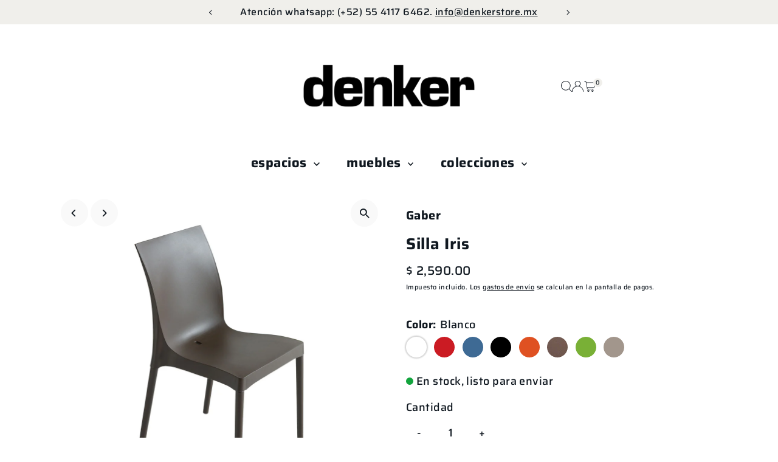

--- FILE ---
content_type: text/html; charset=utf-8
request_url: https://www.denkerstore.mx/products/silla-iris?variant=39290876461171
body_size: 35941
content:
<!doctype html>
<html class="no-js" lang="es">
  <head>
    <meta charset="utf-8">
    <meta name="viewport" content="width=device-width,initial-scale=1">

    <!-- Establish early connection to external domains -->
    <link rel="preconnect" href="https://cdn.shopify.com" crossorigin>
    <link rel="preconnect" href="https://fonts.shopify.com" crossorigin>
    <link rel="preconnect" href="https://monorail-edge.shopifysvc.com">
    <link rel="preconnect" href="//ajax.googleapis.com" crossorigin><!-- Preload onDomain stylesheets and script libraries -->
    <link rel="preload" href="//www.denkerstore.mx/cdn/shop/t/50/assets/stylesheet.css?v=57813942935398681291766698434" as="style">
    <link rel="preload" href="//www.denkerstore.mx/cdn/shop/t/50/assets/vendor-flickity.css?v=5561" as="style">
    <link rel="preload" as="font" href="//www.denkerstore.mx/cdn/fonts/saira/saira_n5.eee35d2b20c1e4953af9cd727124bcd8b829d942.woff2" type="font/woff2" crossorigin>
    <link rel="preload" as="font" href="//www.denkerstore.mx/cdn/fonts/saira/saira_n7.3f7362bcb0699c03fde052e2621337039e9f1b79.woff2" type="font/woff2" crossorigin>
    <link rel="preload" as="font" href="//www.denkerstore.mx/cdn/fonts/saira/saira_n7.3f7362bcb0699c03fde052e2621337039e9f1b79.woff2" type="font/woff2" crossorigin>
    <link rel="preload" href="//www.denkerstore.mx/cdn/shop/t/50/assets/eventemitter3.min.js?v=27939738353326123541766698434" as="script">
    <link rel="preload" href="//www.denkerstore.mx/cdn/shop/t/50/assets/vendor-video.js?v=112486824910932804751766698434" as="script">
    <link rel="preload" href="//www.denkerstore.mx/cdn/shop/t/50/assets/theme.js?v=170321080867918610751766698434" as="script">

    
    <link rel="canonical" href="https://www.denkerstore.mx/products/silla-iris">

    <title>
      Silla Iris
      
      
       &ndash; Denker Store 
    </title>
    <meta name="description" content="Compra Silla Iris de Gaber con Envío Gratis en México hasta 12 Meses Sin Intereses con Tarjetas Participantes Compra Rápida y Segura">

    
 <script type="application/ld+json">
   {"@context":"http:\/\/schema.org\/","@id":"\/products\/silla-iris#product","@type":"ProductGroup","brand":{"@type":"Brand","name":"Gaber"},"category":"Sillas de Comedor","description":"Descubre la sofisticación y durabilidad de nuestras sillas Iris, con un diseño Made in Italy y una estructura sólida que está diseñada para resistir el paso del tiempo. Con una carcasa de tecnopolímero inyectado de alta resistencia y nuestras patas patentadas de metal-polímero coinyectadas, ofrecemos una silla sólida y plastificada de alta calidad.\nLa silla Iris garantiza una resistencia óptima frente a las condiciones atmosféricas, como la niebla salina, hongos e insectos, incluso en situaciones extremas.\nMateriales: La carcasa de la silla está fabricada con tecnopolímero de alta calidad, mientras que la estructura de las 4 patas está recubierta de tecnopolímero, proporcionando una combinación perfecta de resistencia y estética. Además, su diseño versátil permite su uso tanto en interiores como en exteriores.\nTiempo de envío: ¡Recibe tu silla Iris en tan solo 24 a 48 horas!\nGarantía: Disfruta de la tranquilidad de una garantía de 5 años para tu silla Iris.","hasVariant":[{"@id":"\/products\/silla-iris?variant=39290876461171#variant","@type":"Product","image":"https:\/\/www.denkerstore.mx\/cdn\/shop\/products\/silla-iris-cafe.jpg?v=1617553136\u0026width=1920","name":"Silla Iris - Blanco","offers":{"@id":"\/products\/silla-iris?variant=39290876461171#offer","@type":"Offer","availability":"http:\/\/schema.org\/InStock","price":"2590.00","priceCurrency":"MXN","url":"https:\/\/www.denkerstore.mx\/products\/silla-iris?variant=39290876461171"}},{"@id":"\/products\/silla-iris?variant=39290876493939#variant","@type":"Product","image":"https:\/\/www.denkerstore.mx\/cdn\/shop\/products\/silla-iris-cafe.jpg?v=1617553136\u0026width=1920","name":"Silla Iris - Rojo","offers":{"@id":"\/products\/silla-iris?variant=39290876493939#offer","@type":"Offer","availability":"http:\/\/schema.org\/InStock","price":"2590.00","priceCurrency":"MXN","url":"https:\/\/www.denkerstore.mx\/products\/silla-iris?variant=39290876493939"}},{"@id":"\/products\/silla-iris?variant=39290876526707#variant","@type":"Product","image":"https:\/\/www.denkerstore.mx\/cdn\/shop\/products\/silla-iris-cafe.jpg?v=1617553136\u0026width=1920","name":"Silla Iris - Azul","offers":{"@id":"\/products\/silla-iris?variant=39290876526707#offer","@type":"Offer","availability":"http:\/\/schema.org\/InStock","price":"2590.00","priceCurrency":"MXN","url":"https:\/\/www.denkerstore.mx\/products\/silla-iris?variant=39290876526707"}},{"@id":"\/products\/silla-iris?variant=39290876559475#variant","@type":"Product","image":"https:\/\/www.denkerstore.mx\/cdn\/shop\/products\/silla-iris-negra.jpg?v=1617553136\u0026width=1920","name":"Silla Iris - Negro","offers":{"@id":"\/products\/silla-iris?variant=39290876559475#offer","@type":"Offer","availability":"http:\/\/schema.org\/InStock","price":"2590.00","priceCurrency":"MXN","url":"https:\/\/www.denkerstore.mx\/products\/silla-iris?variant=39290876559475"}},{"@id":"\/products\/silla-iris?variant=39290876592243#variant","@type":"Product","image":"https:\/\/www.denkerstore.mx\/cdn\/shop\/products\/silla-iris-cafe.jpg?v=1617553136\u0026width=1920","name":"Silla Iris - Naranja","offers":{"@id":"\/products\/silla-iris?variant=39290876592243#offer","@type":"Offer","availability":"http:\/\/schema.org\/InStock","price":"2590.00","priceCurrency":"MXN","url":"https:\/\/www.denkerstore.mx\/products\/silla-iris?variant=39290876592243"}},{"@id":"\/products\/silla-iris?variant=39290876625011#variant","@type":"Product","image":"https:\/\/www.denkerstore.mx\/cdn\/shop\/products\/silla-iris-cafe.jpg?v=1617553136\u0026width=1920","name":"Silla Iris - Cafe","offers":{"@id":"\/products\/silla-iris?variant=39290876625011#offer","@type":"Offer","availability":"http:\/\/schema.org\/InStock","price":"2590.00","priceCurrency":"MXN","url":"https:\/\/www.denkerstore.mx\/products\/silla-iris?variant=39290876625011"}},{"@id":"\/products\/silla-iris?variant=39290876657779#variant","@type":"Product","image":"https:\/\/www.denkerstore.mx\/cdn\/shop\/products\/silla-iris-verde.jpg?v=1617553136\u0026width=1920","name":"Silla Iris - Verde","offers":{"@id":"\/products\/silla-iris?variant=39290876657779#offer","@type":"Offer","availability":"http:\/\/schema.org\/InStock","price":"2590.00","priceCurrency":"MXN","url":"https:\/\/www.denkerstore.mx\/products\/silla-iris?variant=39290876657779"}},{"@id":"\/products\/silla-iris?variant=39290876690547#variant","@type":"Product","image":"https:\/\/www.denkerstore.mx\/cdn\/shop\/products\/silla-iris-cafe.jpg?v=1617553136\u0026width=1920","name":"Silla Iris - Dove Gray","offers":{"@id":"\/products\/silla-iris?variant=39290876690547#offer","@type":"Offer","availability":"http:\/\/schema.org\/InStock","price":"2590.00","priceCurrency":"MXN","url":"https:\/\/www.denkerstore.mx\/products\/silla-iris?variant=39290876690547"}}],"name":"Silla Iris","productGroupID":"6556261253235","url":"https:\/\/www.denkerstore.mx\/products\/silla-iris"}
 </script>

    
<meta property="og:image" content="http://www.denkerstore.mx/cdn/shop/products/silla-iris-cafe.jpg?v=1617553136&width=1024">
  <meta property="og:image:secure_url" content="https://www.denkerstore.mx/cdn/shop/products/silla-iris-cafe.jpg?v=1617553136&width=1024">
  <meta property="og:image:width" content="1100">
  <meta property="og:image:height" content="1100">
<meta property="og:site_name" content="Denker Store ">



<meta name="twitter:card" content="summary">


<meta name="twitter:site" content="@">


<meta name="twitter:title" content="Silla Iris">
<meta name="twitter:description" content="Descubre la sofisticación y durabilidad de nuestras sillas Iris, con un diseño Made in Italy y una estructura sólida que está diseñada para resistir el paso del tiempo. Con una carcasa de tecnopolímer">
<meta name="twitter:image" content="https://www.denkerstore.mx/cdn/shop/products/silla-iris-cafe.jpg?v=1617553136&width=1024">
<meta name="twitter:image:width" content="480">
<meta name="twitter:image:height" content="480">


    <style data-shopify>
:root {
    --main-family: Saira, sans-serif;
    --main-weight: 500;
    --main-style: normal;
    --main-spacing: 0.025em;
    --nav-family: Saira, sans-serif;
    --nav-weight: 700;
    --nav-style: normal;
    --nav-spacing: 0.025em;
    --heading-family: Saira, sans-serif;
    --heading-weight: 700;
    --heading-style: normal;
    --heading-spacing: 0.025em;
    --font-size: 18px;
    --font-size-sm: 11px;
    --font-size-reset: 18px;
    --nav-size: 22px;
    --h1-size: 26px;
    --h2-size: 20px;
    --h3-size: 20px;
    --header-wrapper-background: #ffffff;
    --background: #ffffff;
    --background-darken: #f9f9f9;
    --header-link-color: #101820;
    --announcement-background: #f0efeb;
    --announcement-text: #101820;
    --header-icons: #ffffff;
    --header-icons-hover: #ffffff;
    --cart-count-background: #f0efeb;
    --cart-count-text: #101820;
    --text-color: #101820;
    --link-color: #101820;
    --sale-color: #f27833;
    --dotted-color: rgba(0,0,0,0);
    --button-color: #7d8a7c;
    --button-hover: #101820;
    --button-text: #ffffff;
    --secondary-button-color: #f0efeb;
    --secondary-button-hover: #101820;
    --secondary-button-text: #101820;
    --direction-color: #101820;
    --direction-background: #f9f9f9;
    --direction-hover: #f9f9f9;
    --footer-background: #7d8a7c;
    --footer-text: #ffffff;
    --footer-icons-color: #101820;
    --footer-input: #ffffff;
    --footer-input-text: #7d8a7c;
    --footer-button: #e2dbca;
    --footer-button-text: #101820;
    --nav-color: #101820;
    --nav-hover-color: rgba(0,0,0,0);
    --nav-background-color: #ffffff;
    --nav-hover-link-color: #f5f5f5;
    --nav-border-color: #ffffff;
    --dropdown-background-color: #ffffff;
    --dropdown-link-color: #101820;
    --dropdown-link-hover-color: #101820;
    --dropdown-min-width: 220px;
    --free-shipping-bg: #dddddd;
    --free-shipping-text: #222222;
    --error-color: #ec4838;
    --error-color-light: #ffffff;
    --success-color: #2e8d32;
    --swatch-height: 40px;
    --swatch-width: 44px;
    --tool-tip-width: -20;
    --icon-border-color: #fdfdfe;
    --select-arrow-bg: url(//www.denkerstore.mx/cdn/shop/t/50/assets/select-arrow.png?v=112595941721225094991766698434);
    --keyboard-focus-color: rgba(0,0,0,0);
    --keyboard-focus-border-style: dashed;
    --keyboard-focus-border-weight: 1;
    --price-unit-price: #97b1cb;
    --color-filter-size: 20px;
    --color-body-text: var(--text-color);
    --color-body: var(--background);
    --color-bg: var(--background);
    --section-margins: 50px;

    --star-active: #f1c12d;
    --star-inactive: rgb(219, 228, 237);
    --age-text-color: #262b2c;
    --age-bg-color: #faf4e8;

    --section-caption-space: 15px;

    
      --button-corners: 3px;
    

    --section-background: #ffffff;
    --shopify-accelerated-checkout-inline-alignment: center;

  }
  @media (max-width: 740px) {
    :root {
      --font-size: calc(18px - (18px * 0.15));
      --nav-size: calc(22px - (22px * 0.15));
      --h1-size: calc(26px - (26px * 0.15));
      --h2-size: calc(20px - (20px * 0.15));
      --h3-size: calc(20px - (20px * 0.15));
      --font-size-reset: var(--font-size);
    }
  }
</style>


    <link rel="stylesheet" href="//www.denkerstore.mx/cdn/shop/t/50/assets/stylesheet.css?v=57813942935398681291766698434" type="text/css">
    <link rel="stylesheet" href="//www.denkerstore.mx/cdn/shop/t/50/assets/vendor-flickity.css?v=5561" type="text/css">

    <style>
      @font-face {
  font-family: Saira;
  font-weight: 500;
  font-style: normal;
  font-display: swap;
  src: url("//www.denkerstore.mx/cdn/fonts/saira/saira_n5.eee35d2b20c1e4953af9cd727124bcd8b829d942.woff2") format("woff2"),
       url("//www.denkerstore.mx/cdn/fonts/saira/saira_n5.6d40e9c2974440db2bb03a1f67e2aeb618450eef.woff") format("woff");
}

      @font-face {
  font-family: Saira;
  font-weight: 700;
  font-style: normal;
  font-display: swap;
  src: url("//www.denkerstore.mx/cdn/fonts/saira/saira_n7.3f7362bcb0699c03fde052e2621337039e9f1b79.woff2") format("woff2"),
       url("//www.denkerstore.mx/cdn/fonts/saira/saira_n7.5b21ceea0d81b522e5146f598a5b761af26c639c.woff") format("woff");
}

      @font-face {
  font-family: Saira;
  font-weight: 700;
  font-style: normal;
  font-display: swap;
  src: url("//www.denkerstore.mx/cdn/fonts/saira/saira_n7.3f7362bcb0699c03fde052e2621337039e9f1b79.woff2") format("woff2"),
       url("//www.denkerstore.mx/cdn/fonts/saira/saira_n7.5b21ceea0d81b522e5146f598a5b761af26c639c.woff") format("woff");
}

      @font-face {
  font-family: Saira;
  font-weight: 700;
  font-style: normal;
  font-display: swap;
  src: url("//www.denkerstore.mx/cdn/fonts/saira/saira_n7.3f7362bcb0699c03fde052e2621337039e9f1b79.woff2") format("woff2"),
       url("//www.denkerstore.mx/cdn/fonts/saira/saira_n7.5b21ceea0d81b522e5146f598a5b761af26c639c.woff") format("woff");
}

      @font-face {
  font-family: Saira;
  font-weight: 500;
  font-style: italic;
  font-display: swap;
  src: url("//www.denkerstore.mx/cdn/fonts/saira/saira_i5.9aa387af63e03058933e96160a3328d7969b58ba.woff2") format("woff2"),
       url("//www.denkerstore.mx/cdn/fonts/saira/saira_i5.f044e71d0f5a7351cb1d683d1383b26fb20f8ac4.woff") format("woff");
}

      @font-face {
  font-family: Saira;
  font-weight: 700;
  font-style: italic;
  font-display: swap;
  src: url("//www.denkerstore.mx/cdn/fonts/saira/saira_i7.14c617913f8956055d9f392a72b02d9e0f41cd37.woff2") format("woff2"),
       url("//www.denkerstore.mx/cdn/fonts/saira/saira_i7.31da949dcab9f5aba71af88a6b9290c10e31f9d2.woff") format("woff");
}

    </style>

    <script src="//www.denkerstore.mx/cdn/shopifycloud/storefront/assets/themes_support/shopify_common-5f594365.js" defer="defer"></script>

    <script>window.performance && window.performance.mark && window.performance.mark('shopify.content_for_header.start');</script><meta name="google-site-verification" content="5TC0kXZFIDecNojmABELbIrLs8G_0erGl1K21LqouhQ">
<meta name="google-site-verification" content="opn_1a3MxUGrByPw7EJ0-TDI-5SAQHMpg6OKzkHXiFY">
<meta id="shopify-digital-wallet" name="shopify-digital-wallet" content="/9448568/digital_wallets/dialog">
<link rel="alternate" type="application/json+oembed" href="https://www.denkerstore.mx/products/silla-iris.oembed">
<script async="async" src="/checkouts/internal/preloads.js?locale=es-MX"></script>
<script id="shopify-features" type="application/json">{"accessToken":"2511c6f4eb744de2750085eaabf72877","betas":["rich-media-storefront-analytics"],"domain":"www.denkerstore.mx","predictiveSearch":true,"shopId":9448568,"locale":"es"}</script>
<script>var Shopify = Shopify || {};
Shopify.shop = "denker-mobiliario.myshopify.com";
Shopify.locale = "es";
Shopify.currency = {"active":"MXN","rate":"1.0"};
Shopify.country = "MX";
Shopify.theme = {"name":"Copia actualizada de Copia actualizada de Copia...","id":142181826675,"schema_name":"Testament","schema_version":"15.1.3","theme_store_id":623,"role":"main"};
Shopify.theme.handle = "null";
Shopify.theme.style = {"id":null,"handle":null};
Shopify.cdnHost = "www.denkerstore.mx/cdn";
Shopify.routes = Shopify.routes || {};
Shopify.routes.root = "/";</script>
<script type="module">!function(o){(o.Shopify=o.Shopify||{}).modules=!0}(window);</script>
<script>!function(o){function n(){var o=[];function n(){o.push(Array.prototype.slice.apply(arguments))}return n.q=o,n}var t=o.Shopify=o.Shopify||{};t.loadFeatures=n(),t.autoloadFeatures=n()}(window);</script>
<script id="shop-js-analytics" type="application/json">{"pageType":"product"}</script>
<script defer="defer" async type="module" src="//www.denkerstore.mx/cdn/shopifycloud/shop-js/modules/v2/client.init-shop-cart-sync_BauuRneq.es.esm.js"></script>
<script defer="defer" async type="module" src="//www.denkerstore.mx/cdn/shopifycloud/shop-js/modules/v2/chunk.common_JQpvZAPo.esm.js"></script>
<script defer="defer" async type="module" src="//www.denkerstore.mx/cdn/shopifycloud/shop-js/modules/v2/chunk.modal_Cc_JA9bg.esm.js"></script>
<script type="module">
  await import("//www.denkerstore.mx/cdn/shopifycloud/shop-js/modules/v2/client.init-shop-cart-sync_BauuRneq.es.esm.js");
await import("//www.denkerstore.mx/cdn/shopifycloud/shop-js/modules/v2/chunk.common_JQpvZAPo.esm.js");
await import("//www.denkerstore.mx/cdn/shopifycloud/shop-js/modules/v2/chunk.modal_Cc_JA9bg.esm.js");

  window.Shopify.SignInWithShop?.initShopCartSync?.({"fedCMEnabled":true,"windoidEnabled":true});

</script>
<script>(function() {
  var isLoaded = false;
  function asyncLoad() {
    if (isLoaded) return;
    isLoaded = true;
    var urls = ["https:\/\/chimpstatic.com\/mcjs-connected\/js\/users\/a7810a93d14e97c62493044c5\/55eeded6275eba2fb20b07732.js?shop=denker-mobiliario.myshopify.com"];
    for (var i = 0; i < urls.length; i++) {
      var s = document.createElement('script');
      s.type = 'text/javascript';
      s.async = true;
      s.src = urls[i];
      var x = document.getElementsByTagName('script')[0];
      x.parentNode.insertBefore(s, x);
    }
  };
  if(window.attachEvent) {
    window.attachEvent('onload', asyncLoad);
  } else {
    window.addEventListener('load', asyncLoad, false);
  }
})();</script>
<script id="__st">var __st={"a":9448568,"offset":-21600,"reqid":"0ce2ec02-087c-4dfd-8ce6-f02976877632-1769563528","pageurl":"www.denkerstore.mx\/products\/silla-iris?variant=39290876461171","u":"a667e1a493d9","p":"product","rtyp":"product","rid":6556261253235};</script>
<script>window.ShopifyPaypalV4VisibilityTracking = true;</script>
<script id="captcha-bootstrap">!function(){'use strict';const t='contact',e='account',n='new_comment',o=[[t,t],['blogs',n],['comments',n],[t,'customer']],c=[[e,'customer_login'],[e,'guest_login'],[e,'recover_customer_password'],[e,'create_customer']],r=t=>t.map((([t,e])=>`form[action*='/${t}']:not([data-nocaptcha='true']) input[name='form_type'][value='${e}']`)).join(','),a=t=>()=>t?[...document.querySelectorAll(t)].map((t=>t.form)):[];function s(){const t=[...o],e=r(t);return a(e)}const i='password',u='form_key',d=['recaptcha-v3-token','g-recaptcha-response','h-captcha-response',i],f=()=>{try{return window.sessionStorage}catch{return}},m='__shopify_v',_=t=>t.elements[u];function p(t,e,n=!1){try{const o=window.sessionStorage,c=JSON.parse(o.getItem(e)),{data:r}=function(t){const{data:e,action:n}=t;return t[m]||n?{data:e,action:n}:{data:t,action:n}}(c);for(const[e,n]of Object.entries(r))t.elements[e]&&(t.elements[e].value=n);n&&o.removeItem(e)}catch(o){console.error('form repopulation failed',{error:o})}}const l='form_type',E='cptcha';function T(t){t.dataset[E]=!0}const w=window,h=w.document,L='Shopify',v='ce_forms',y='captcha';let A=!1;((t,e)=>{const n=(g='f06e6c50-85a8-45c8-87d0-21a2b65856fe',I='https://cdn.shopify.com/shopifycloud/storefront-forms-hcaptcha/ce_storefront_forms_captcha_hcaptcha.v1.5.2.iife.js',D={infoText:'Protegido por hCaptcha',privacyText:'Privacidad',termsText:'Términos'},(t,e,n)=>{const o=w[L][v],c=o.bindForm;if(c)return c(t,g,e,D).then(n);var r;o.q.push([[t,g,e,D],n]),r=I,A||(h.body.append(Object.assign(h.createElement('script'),{id:'captcha-provider',async:!0,src:r})),A=!0)});var g,I,D;w[L]=w[L]||{},w[L][v]=w[L][v]||{},w[L][v].q=[],w[L][y]=w[L][y]||{},w[L][y].protect=function(t,e){n(t,void 0,e),T(t)},Object.freeze(w[L][y]),function(t,e,n,w,h,L){const[v,y,A,g]=function(t,e,n){const i=e?o:[],u=t?c:[],d=[...i,...u],f=r(d),m=r(i),_=r(d.filter((([t,e])=>n.includes(e))));return[a(f),a(m),a(_),s()]}(w,h,L),I=t=>{const e=t.target;return e instanceof HTMLFormElement?e:e&&e.form},D=t=>v().includes(t);t.addEventListener('submit',(t=>{const e=I(t);if(!e)return;const n=D(e)&&!e.dataset.hcaptchaBound&&!e.dataset.recaptchaBound,o=_(e),c=g().includes(e)&&(!o||!o.value);(n||c)&&t.preventDefault(),c&&!n&&(function(t){try{if(!f())return;!function(t){const e=f();if(!e)return;const n=_(t);if(!n)return;const o=n.value;o&&e.removeItem(o)}(t);const e=Array.from(Array(32),(()=>Math.random().toString(36)[2])).join('');!function(t,e){_(t)||t.append(Object.assign(document.createElement('input'),{type:'hidden',name:u})),t.elements[u].value=e}(t,e),function(t,e){const n=f();if(!n)return;const o=[...t.querySelectorAll(`input[type='${i}']`)].map((({name:t})=>t)),c=[...d,...o],r={};for(const[a,s]of new FormData(t).entries())c.includes(a)||(r[a]=s);n.setItem(e,JSON.stringify({[m]:1,action:t.action,data:r}))}(t,e)}catch(e){console.error('failed to persist form',e)}}(e),e.submit())}));const S=(t,e)=>{t&&!t.dataset[E]&&(n(t,e.some((e=>e===t))),T(t))};for(const o of['focusin','change'])t.addEventListener(o,(t=>{const e=I(t);D(e)&&S(e,y())}));const B=e.get('form_key'),M=e.get(l),P=B&&M;t.addEventListener('DOMContentLoaded',(()=>{const t=y();if(P)for(const e of t)e.elements[l].value===M&&p(e,B);[...new Set([...A(),...v().filter((t=>'true'===t.dataset.shopifyCaptcha))])].forEach((e=>S(e,t)))}))}(h,new URLSearchParams(w.location.search),n,t,e,['guest_login'])})(!0,!0)}();</script>
<script integrity="sha256-4kQ18oKyAcykRKYeNunJcIwy7WH5gtpwJnB7kiuLZ1E=" data-source-attribution="shopify.loadfeatures" defer="defer" src="//www.denkerstore.mx/cdn/shopifycloud/storefront/assets/storefront/load_feature-a0a9edcb.js" crossorigin="anonymous"></script>
<script data-source-attribution="shopify.dynamic_checkout.dynamic.init">var Shopify=Shopify||{};Shopify.PaymentButton=Shopify.PaymentButton||{isStorefrontPortableWallets:!0,init:function(){window.Shopify.PaymentButton.init=function(){};var t=document.createElement("script");t.src="https://www.denkerstore.mx/cdn/shopifycloud/portable-wallets/latest/portable-wallets.es.js",t.type="module",document.head.appendChild(t)}};
</script>
<script data-source-attribution="shopify.dynamic_checkout.buyer_consent">
  function portableWalletsHideBuyerConsent(e){var t=document.getElementById("shopify-buyer-consent"),n=document.getElementById("shopify-subscription-policy-button");t&&n&&(t.classList.add("hidden"),t.setAttribute("aria-hidden","true"),n.removeEventListener("click",e))}function portableWalletsShowBuyerConsent(e){var t=document.getElementById("shopify-buyer-consent"),n=document.getElementById("shopify-subscription-policy-button");t&&n&&(t.classList.remove("hidden"),t.removeAttribute("aria-hidden"),n.addEventListener("click",e))}window.Shopify?.PaymentButton&&(window.Shopify.PaymentButton.hideBuyerConsent=portableWalletsHideBuyerConsent,window.Shopify.PaymentButton.showBuyerConsent=portableWalletsShowBuyerConsent);
</script>
<script>
  function portableWalletsCleanup(e){e&&e.src&&console.error("Failed to load portable wallets script "+e.src);var t=document.querySelectorAll("shopify-accelerated-checkout .shopify-payment-button__skeleton, shopify-accelerated-checkout-cart .wallet-cart-button__skeleton"),e=document.getElementById("shopify-buyer-consent");for(let e=0;e<t.length;e++)t[e].remove();e&&e.remove()}function portableWalletsNotLoadedAsModule(e){e instanceof ErrorEvent&&"string"==typeof e.message&&e.message.includes("import.meta")&&"string"==typeof e.filename&&e.filename.includes("portable-wallets")&&(window.removeEventListener("error",portableWalletsNotLoadedAsModule),window.Shopify.PaymentButton.failedToLoad=e,"loading"===document.readyState?document.addEventListener("DOMContentLoaded",window.Shopify.PaymentButton.init):window.Shopify.PaymentButton.init())}window.addEventListener("error",portableWalletsNotLoadedAsModule);
</script>

<script type="module" src="https://www.denkerstore.mx/cdn/shopifycloud/portable-wallets/latest/portable-wallets.es.js" onError="portableWalletsCleanup(this)" crossorigin="anonymous"></script>
<script nomodule>
  document.addEventListener("DOMContentLoaded", portableWalletsCleanup);
</script>

<link id="shopify-accelerated-checkout-styles" rel="stylesheet" media="screen" href="https://www.denkerstore.mx/cdn/shopifycloud/portable-wallets/latest/accelerated-checkout-backwards-compat.css" crossorigin="anonymous">
<style id="shopify-accelerated-checkout-cart">
        #shopify-buyer-consent {
  margin-top: 1em;
  display: inline-block;
  width: 100%;
}

#shopify-buyer-consent.hidden {
  display: none;
}

#shopify-subscription-policy-button {
  background: none;
  border: none;
  padding: 0;
  text-decoration: underline;
  font-size: inherit;
  cursor: pointer;
}

#shopify-subscription-policy-button::before {
  box-shadow: none;
}

      </style>

<script>window.performance && window.performance.mark && window.performance.mark('shopify.content_for_header.end');</script>
  <link href="https://monorail-edge.shopifysvc.com" rel="dns-prefetch">
<script>(function(){if ("sendBeacon" in navigator && "performance" in window) {try {var session_token_from_headers = performance.getEntriesByType('navigation')[0].serverTiming.find(x => x.name == '_s').description;} catch {var session_token_from_headers = undefined;}var session_cookie_matches = document.cookie.match(/_shopify_s=([^;]*)/);var session_token_from_cookie = session_cookie_matches && session_cookie_matches.length === 2 ? session_cookie_matches[1] : "";var session_token = session_token_from_headers || session_token_from_cookie || "";function handle_abandonment_event(e) {var entries = performance.getEntries().filter(function(entry) {return /monorail-edge.shopifysvc.com/.test(entry.name);});if (!window.abandonment_tracked && entries.length === 0) {window.abandonment_tracked = true;var currentMs = Date.now();var navigation_start = performance.timing.navigationStart;var payload = {shop_id: 9448568,url: window.location.href,navigation_start,duration: currentMs - navigation_start,session_token,page_type: "product"};window.navigator.sendBeacon("https://monorail-edge.shopifysvc.com/v1/produce", JSON.stringify({schema_id: "online_store_buyer_site_abandonment/1.1",payload: payload,metadata: {event_created_at_ms: currentMs,event_sent_at_ms: currentMs}}));}}window.addEventListener('pagehide', handle_abandonment_event);}}());</script>
<script id="web-pixels-manager-setup">(function e(e,d,r,n,o){if(void 0===o&&(o={}),!Boolean(null===(a=null===(i=window.Shopify)||void 0===i?void 0:i.analytics)||void 0===a?void 0:a.replayQueue)){var i,a;window.Shopify=window.Shopify||{};var t=window.Shopify;t.analytics=t.analytics||{};var s=t.analytics;s.replayQueue=[],s.publish=function(e,d,r){return s.replayQueue.push([e,d,r]),!0};try{self.performance.mark("wpm:start")}catch(e){}var l=function(){var e={modern:/Edge?\/(1{2}[4-9]|1[2-9]\d|[2-9]\d{2}|\d{4,})\.\d+(\.\d+|)|Firefox\/(1{2}[4-9]|1[2-9]\d|[2-9]\d{2}|\d{4,})\.\d+(\.\d+|)|Chrom(ium|e)\/(9{2}|\d{3,})\.\d+(\.\d+|)|(Maci|X1{2}).+ Version\/(15\.\d+|(1[6-9]|[2-9]\d|\d{3,})\.\d+)([,.]\d+|)( \(\w+\)|)( Mobile\/\w+|) Safari\/|Chrome.+OPR\/(9{2}|\d{3,})\.\d+\.\d+|(CPU[ +]OS|iPhone[ +]OS|CPU[ +]iPhone|CPU IPhone OS|CPU iPad OS)[ +]+(15[._]\d+|(1[6-9]|[2-9]\d|\d{3,})[._]\d+)([._]\d+|)|Android:?[ /-](13[3-9]|1[4-9]\d|[2-9]\d{2}|\d{4,})(\.\d+|)(\.\d+|)|Android.+Firefox\/(13[5-9]|1[4-9]\d|[2-9]\d{2}|\d{4,})\.\d+(\.\d+|)|Android.+Chrom(ium|e)\/(13[3-9]|1[4-9]\d|[2-9]\d{2}|\d{4,})\.\d+(\.\d+|)|SamsungBrowser\/([2-9]\d|\d{3,})\.\d+/,legacy:/Edge?\/(1[6-9]|[2-9]\d|\d{3,})\.\d+(\.\d+|)|Firefox\/(5[4-9]|[6-9]\d|\d{3,})\.\d+(\.\d+|)|Chrom(ium|e)\/(5[1-9]|[6-9]\d|\d{3,})\.\d+(\.\d+|)([\d.]+$|.*Safari\/(?![\d.]+ Edge\/[\d.]+$))|(Maci|X1{2}).+ Version\/(10\.\d+|(1[1-9]|[2-9]\d|\d{3,})\.\d+)([,.]\d+|)( \(\w+\)|)( Mobile\/\w+|) Safari\/|Chrome.+OPR\/(3[89]|[4-9]\d|\d{3,})\.\d+\.\d+|(CPU[ +]OS|iPhone[ +]OS|CPU[ +]iPhone|CPU IPhone OS|CPU iPad OS)[ +]+(10[._]\d+|(1[1-9]|[2-9]\d|\d{3,})[._]\d+)([._]\d+|)|Android:?[ /-](13[3-9]|1[4-9]\d|[2-9]\d{2}|\d{4,})(\.\d+|)(\.\d+|)|Mobile Safari.+OPR\/([89]\d|\d{3,})\.\d+\.\d+|Android.+Firefox\/(13[5-9]|1[4-9]\d|[2-9]\d{2}|\d{4,})\.\d+(\.\d+|)|Android.+Chrom(ium|e)\/(13[3-9]|1[4-9]\d|[2-9]\d{2}|\d{4,})\.\d+(\.\d+|)|Android.+(UC? ?Browser|UCWEB|U3)[ /]?(15\.([5-9]|\d{2,})|(1[6-9]|[2-9]\d|\d{3,})\.\d+)\.\d+|SamsungBrowser\/(5\.\d+|([6-9]|\d{2,})\.\d+)|Android.+MQ{2}Browser\/(14(\.(9|\d{2,})|)|(1[5-9]|[2-9]\d|\d{3,})(\.\d+|))(\.\d+|)|K[Aa][Ii]OS\/(3\.\d+|([4-9]|\d{2,})\.\d+)(\.\d+|)/},d=e.modern,r=e.legacy,n=navigator.userAgent;return n.match(d)?"modern":n.match(r)?"legacy":"unknown"}(),u="modern"===l?"modern":"legacy",c=(null!=n?n:{modern:"",legacy:""})[u],f=function(e){return[e.baseUrl,"/wpm","/b",e.hashVersion,"modern"===e.buildTarget?"m":"l",".js"].join("")}({baseUrl:d,hashVersion:r,buildTarget:u}),m=function(e){var d=e.version,r=e.bundleTarget,n=e.surface,o=e.pageUrl,i=e.monorailEndpoint;return{emit:function(e){var a=e.status,t=e.errorMsg,s=(new Date).getTime(),l=JSON.stringify({metadata:{event_sent_at_ms:s},events:[{schema_id:"web_pixels_manager_load/3.1",payload:{version:d,bundle_target:r,page_url:o,status:a,surface:n,error_msg:t},metadata:{event_created_at_ms:s}}]});if(!i)return console&&console.warn&&console.warn("[Web Pixels Manager] No Monorail endpoint provided, skipping logging."),!1;try{return self.navigator.sendBeacon.bind(self.navigator)(i,l)}catch(e){}var u=new XMLHttpRequest;try{return u.open("POST",i,!0),u.setRequestHeader("Content-Type","text/plain"),u.send(l),!0}catch(e){return console&&console.warn&&console.warn("[Web Pixels Manager] Got an unhandled error while logging to Monorail."),!1}}}}({version:r,bundleTarget:l,surface:e.surface,pageUrl:self.location.href,monorailEndpoint:e.monorailEndpoint});try{o.browserTarget=l,function(e){var d=e.src,r=e.async,n=void 0===r||r,o=e.onload,i=e.onerror,a=e.sri,t=e.scriptDataAttributes,s=void 0===t?{}:t,l=document.createElement("script"),u=document.querySelector("head"),c=document.querySelector("body");if(l.async=n,l.src=d,a&&(l.integrity=a,l.crossOrigin="anonymous"),s)for(var f in s)if(Object.prototype.hasOwnProperty.call(s,f))try{l.dataset[f]=s[f]}catch(e){}if(o&&l.addEventListener("load",o),i&&l.addEventListener("error",i),u)u.appendChild(l);else{if(!c)throw new Error("Did not find a head or body element to append the script");c.appendChild(l)}}({src:f,async:!0,onload:function(){if(!function(){var e,d;return Boolean(null===(d=null===(e=window.Shopify)||void 0===e?void 0:e.analytics)||void 0===d?void 0:d.initialized)}()){var d=window.webPixelsManager.init(e)||void 0;if(d){var r=window.Shopify.analytics;r.replayQueue.forEach((function(e){var r=e[0],n=e[1],o=e[2];d.publishCustomEvent(r,n,o)})),r.replayQueue=[],r.publish=d.publishCustomEvent,r.visitor=d.visitor,r.initialized=!0}}},onerror:function(){return m.emit({status:"failed",errorMsg:"".concat(f," has failed to load")})},sri:function(e){var d=/^sha384-[A-Za-z0-9+/=]+$/;return"string"==typeof e&&d.test(e)}(c)?c:"",scriptDataAttributes:o}),m.emit({status:"loading"})}catch(e){m.emit({status:"failed",errorMsg:(null==e?void 0:e.message)||"Unknown error"})}}})({shopId: 9448568,storefrontBaseUrl: "https://www.denkerstore.mx",extensionsBaseUrl: "https://extensions.shopifycdn.com/cdn/shopifycloud/web-pixels-manager",monorailEndpoint: "https://monorail-edge.shopifysvc.com/unstable/produce_batch",surface: "storefront-renderer",enabledBetaFlags: ["2dca8a86"],webPixelsConfigList: [{"id":"1359872115","configuration":"{\"shopUrl\":\"denker-mobiliario.myshopify.com\"}","eventPayloadVersion":"v1","runtimeContext":"STRICT","scriptVersion":"c581e5437ee132f6ac1ad175a6693233","type":"APP","apiClientId":109149454337,"privacyPurposes":["ANALYTICS","MARKETING","SALE_OF_DATA"],"dataSharingAdjustments":{"protectedCustomerApprovalScopes":["read_customer_personal_data"]}},{"id":"418676851","configuration":"{\"config\":\"{\\\"pixel_id\\\":\\\"G-XK5H1Y29ZE\\\",\\\"target_country\\\":\\\"MX\\\",\\\"gtag_events\\\":[{\\\"type\\\":\\\"search\\\",\\\"action_label\\\":[\\\"G-XK5H1Y29ZE\\\",\\\"AW-946535053\\\/rt9YCIDksKMBEI31q8MD\\\"]},{\\\"type\\\":\\\"begin_checkout\\\",\\\"action_label\\\":[\\\"G-XK5H1Y29ZE\\\",\\\"AW-946535053\\\/goFKCP3jsKMBEI31q8MD\\\"]},{\\\"type\\\":\\\"view_item\\\",\\\"action_label\\\":[\\\"G-XK5H1Y29ZE\\\",\\\"AW-946535053\\\/eo8YCPfjsKMBEI31q8MD\\\",\\\"MC-8ZT20S4K6B\\\"]},{\\\"type\\\":\\\"purchase\\\",\\\"action_label\\\":[\\\"G-XK5H1Y29ZE\\\",\\\"AW-946535053\\\/JUFrCPTjsKMBEI31q8MD\\\",\\\"MC-8ZT20S4K6B\\\"]},{\\\"type\\\":\\\"page_view\\\",\\\"action_label\\\":[\\\"G-XK5H1Y29ZE\\\",\\\"AW-946535053\\\/dsMtCPHjsKMBEI31q8MD\\\",\\\"MC-8ZT20S4K6B\\\"]},{\\\"type\\\":\\\"add_payment_info\\\",\\\"action_label\\\":[\\\"G-XK5H1Y29ZE\\\",\\\"AW-946535053\\\/u9BUCIPksKMBEI31q8MD\\\"]},{\\\"type\\\":\\\"add_to_cart\\\",\\\"action_label\\\":[\\\"G-XK5H1Y29ZE\\\",\\\"AW-946535053\\\/Lm6RCPrjsKMBEI31q8MD\\\"]}],\\\"enable_monitoring_mode\\\":false}\"}","eventPayloadVersion":"v1","runtimeContext":"OPEN","scriptVersion":"b2a88bafab3e21179ed38636efcd8a93","type":"APP","apiClientId":1780363,"privacyPurposes":[],"dataSharingAdjustments":{"protectedCustomerApprovalScopes":["read_customer_address","read_customer_email","read_customer_name","read_customer_personal_data","read_customer_phone"]}},{"id":"187367539","configuration":"{\"pixel_id\":\"1265596690474557\",\"pixel_type\":\"facebook_pixel\",\"metaapp_system_user_token\":\"-\"}","eventPayloadVersion":"v1","runtimeContext":"OPEN","scriptVersion":"ca16bc87fe92b6042fbaa3acc2fbdaa6","type":"APP","apiClientId":2329312,"privacyPurposes":["ANALYTICS","MARKETING","SALE_OF_DATA"],"dataSharingAdjustments":{"protectedCustomerApprovalScopes":["read_customer_address","read_customer_email","read_customer_name","read_customer_personal_data","read_customer_phone"]}},{"id":"99287155","eventPayloadVersion":"v1","runtimeContext":"LAX","scriptVersion":"1","type":"CUSTOM","privacyPurposes":["ANALYTICS"],"name":"Google Analytics tag (migrated)"},{"id":"shopify-app-pixel","configuration":"{}","eventPayloadVersion":"v1","runtimeContext":"STRICT","scriptVersion":"0450","apiClientId":"shopify-pixel","type":"APP","privacyPurposes":["ANALYTICS","MARKETING"]},{"id":"shopify-custom-pixel","eventPayloadVersion":"v1","runtimeContext":"LAX","scriptVersion":"0450","apiClientId":"shopify-pixel","type":"CUSTOM","privacyPurposes":["ANALYTICS","MARKETING"]}],isMerchantRequest: false,initData: {"shop":{"name":"Denker Store ","paymentSettings":{"currencyCode":"MXN"},"myshopifyDomain":"denker-mobiliario.myshopify.com","countryCode":"MX","storefrontUrl":"https:\/\/www.denkerstore.mx"},"customer":null,"cart":null,"checkout":null,"productVariants":[{"price":{"amount":2590.0,"currencyCode":"MXN"},"product":{"title":"Silla Iris","vendor":"Gaber","id":"6556261253235","untranslatedTitle":"Silla Iris","url":"\/products\/silla-iris","type":"Sillas de Comedor"},"id":"39290876461171","image":{"src":"\/\/www.denkerstore.mx\/cdn\/shop\/products\/silla-iris-cafe.jpg?v=1617553136"},"sku":"","title":"Blanco","untranslatedTitle":"Blanco"},{"price":{"amount":2590.0,"currencyCode":"MXN"},"product":{"title":"Silla Iris","vendor":"Gaber","id":"6556261253235","untranslatedTitle":"Silla Iris","url":"\/products\/silla-iris","type":"Sillas de Comedor"},"id":"39290876493939","image":{"src":"\/\/www.denkerstore.mx\/cdn\/shop\/products\/silla-iris-cafe.jpg?v=1617553136"},"sku":"","title":"Rojo","untranslatedTitle":"Rojo"},{"price":{"amount":2590.0,"currencyCode":"MXN"},"product":{"title":"Silla Iris","vendor":"Gaber","id":"6556261253235","untranslatedTitle":"Silla Iris","url":"\/products\/silla-iris","type":"Sillas de Comedor"},"id":"39290876526707","image":{"src":"\/\/www.denkerstore.mx\/cdn\/shop\/products\/silla-iris-cafe.jpg?v=1617553136"},"sku":"","title":"Azul","untranslatedTitle":"Azul"},{"price":{"amount":2590.0,"currencyCode":"MXN"},"product":{"title":"Silla Iris","vendor":"Gaber","id":"6556261253235","untranslatedTitle":"Silla Iris","url":"\/products\/silla-iris","type":"Sillas de Comedor"},"id":"39290876559475","image":{"src":"\/\/www.denkerstore.mx\/cdn\/shop\/products\/silla-iris-negra.jpg?v=1617553136"},"sku":"","title":"Negro","untranslatedTitle":"Negro"},{"price":{"amount":2590.0,"currencyCode":"MXN"},"product":{"title":"Silla Iris","vendor":"Gaber","id":"6556261253235","untranslatedTitle":"Silla Iris","url":"\/products\/silla-iris","type":"Sillas de Comedor"},"id":"39290876592243","image":{"src":"\/\/www.denkerstore.mx\/cdn\/shop\/products\/silla-iris-cafe.jpg?v=1617553136"},"sku":"","title":"Naranja","untranslatedTitle":"Naranja"},{"price":{"amount":2590.0,"currencyCode":"MXN"},"product":{"title":"Silla Iris","vendor":"Gaber","id":"6556261253235","untranslatedTitle":"Silla Iris","url":"\/products\/silla-iris","type":"Sillas de Comedor"},"id":"39290876625011","image":{"src":"\/\/www.denkerstore.mx\/cdn\/shop\/products\/silla-iris-cafe.jpg?v=1617553136"},"sku":"","title":"Cafe","untranslatedTitle":"Cafe"},{"price":{"amount":2590.0,"currencyCode":"MXN"},"product":{"title":"Silla Iris","vendor":"Gaber","id":"6556261253235","untranslatedTitle":"Silla Iris","url":"\/products\/silla-iris","type":"Sillas de Comedor"},"id":"39290876657779","image":{"src":"\/\/www.denkerstore.mx\/cdn\/shop\/products\/silla-iris-verde.jpg?v=1617553136"},"sku":"","title":"Verde","untranslatedTitle":"Verde"},{"price":{"amount":2590.0,"currencyCode":"MXN"},"product":{"title":"Silla Iris","vendor":"Gaber","id":"6556261253235","untranslatedTitle":"Silla Iris","url":"\/products\/silla-iris","type":"Sillas de Comedor"},"id":"39290876690547","image":{"src":"\/\/www.denkerstore.mx\/cdn\/shop\/products\/silla-iris-cafe.jpg?v=1617553136"},"sku":"","title":"Dove Gray","untranslatedTitle":"Dove Gray"}],"purchasingCompany":null},},"https://www.denkerstore.mx/cdn","fcfee988w5aeb613cpc8e4bc33m6693e112",{"modern":"","legacy":""},{"shopId":"9448568","storefrontBaseUrl":"https:\/\/www.denkerstore.mx","extensionBaseUrl":"https:\/\/extensions.shopifycdn.com\/cdn\/shopifycloud\/web-pixels-manager","surface":"storefront-renderer","enabledBetaFlags":"[\"2dca8a86\"]","isMerchantRequest":"false","hashVersion":"fcfee988w5aeb613cpc8e4bc33m6693e112","publish":"custom","events":"[[\"page_viewed\",{}],[\"product_viewed\",{\"productVariant\":{\"price\":{\"amount\":2590.0,\"currencyCode\":\"MXN\"},\"product\":{\"title\":\"Silla Iris\",\"vendor\":\"Gaber\",\"id\":\"6556261253235\",\"untranslatedTitle\":\"Silla Iris\",\"url\":\"\/products\/silla-iris\",\"type\":\"Sillas de Comedor\"},\"id\":\"39290876461171\",\"image\":{\"src\":\"\/\/www.denkerstore.mx\/cdn\/shop\/products\/silla-iris-cafe.jpg?v=1617553136\"},\"sku\":\"\",\"title\":\"Blanco\",\"untranslatedTitle\":\"Blanco\"}}]]"});</script><script>
  window.ShopifyAnalytics = window.ShopifyAnalytics || {};
  window.ShopifyAnalytics.meta = window.ShopifyAnalytics.meta || {};
  window.ShopifyAnalytics.meta.currency = 'MXN';
  var meta = {"product":{"id":6556261253235,"gid":"gid:\/\/shopify\/Product\/6556261253235","vendor":"Gaber","type":"Sillas de Comedor","handle":"silla-iris","variants":[{"id":39290876461171,"price":259000,"name":"Silla Iris - Blanco","public_title":"Blanco","sku":""},{"id":39290876493939,"price":259000,"name":"Silla Iris - Rojo","public_title":"Rojo","sku":""},{"id":39290876526707,"price":259000,"name":"Silla Iris - Azul","public_title":"Azul","sku":""},{"id":39290876559475,"price":259000,"name":"Silla Iris - Negro","public_title":"Negro","sku":""},{"id":39290876592243,"price":259000,"name":"Silla Iris - Naranja","public_title":"Naranja","sku":""},{"id":39290876625011,"price":259000,"name":"Silla Iris - Cafe","public_title":"Cafe","sku":""},{"id":39290876657779,"price":259000,"name":"Silla Iris - Verde","public_title":"Verde","sku":""},{"id":39290876690547,"price":259000,"name":"Silla Iris - Dove Gray","public_title":"Dove Gray","sku":""}],"remote":false},"page":{"pageType":"product","resourceType":"product","resourceId":6556261253235,"requestId":"0ce2ec02-087c-4dfd-8ce6-f02976877632-1769563528"}};
  for (var attr in meta) {
    window.ShopifyAnalytics.meta[attr] = meta[attr];
  }
</script>
<script class="analytics">
  (function () {
    var customDocumentWrite = function(content) {
      var jquery = null;

      if (window.jQuery) {
        jquery = window.jQuery;
      } else if (window.Checkout && window.Checkout.$) {
        jquery = window.Checkout.$;
      }

      if (jquery) {
        jquery('body').append(content);
      }
    };

    var hasLoggedConversion = function(token) {
      if (token) {
        return document.cookie.indexOf('loggedConversion=' + token) !== -1;
      }
      return false;
    }

    var setCookieIfConversion = function(token) {
      if (token) {
        var twoMonthsFromNow = new Date(Date.now());
        twoMonthsFromNow.setMonth(twoMonthsFromNow.getMonth() + 2);

        document.cookie = 'loggedConversion=' + token + '; expires=' + twoMonthsFromNow;
      }
    }

    var trekkie = window.ShopifyAnalytics.lib = window.trekkie = window.trekkie || [];
    if (trekkie.integrations) {
      return;
    }
    trekkie.methods = [
      'identify',
      'page',
      'ready',
      'track',
      'trackForm',
      'trackLink'
    ];
    trekkie.factory = function(method) {
      return function() {
        var args = Array.prototype.slice.call(arguments);
        args.unshift(method);
        trekkie.push(args);
        return trekkie;
      };
    };
    for (var i = 0; i < trekkie.methods.length; i++) {
      var key = trekkie.methods[i];
      trekkie[key] = trekkie.factory(key);
    }
    trekkie.load = function(config) {
      trekkie.config = config || {};
      trekkie.config.initialDocumentCookie = document.cookie;
      var first = document.getElementsByTagName('script')[0];
      var script = document.createElement('script');
      script.type = 'text/javascript';
      script.onerror = function(e) {
        var scriptFallback = document.createElement('script');
        scriptFallback.type = 'text/javascript';
        scriptFallback.onerror = function(error) {
                var Monorail = {
      produce: function produce(monorailDomain, schemaId, payload) {
        var currentMs = new Date().getTime();
        var event = {
          schema_id: schemaId,
          payload: payload,
          metadata: {
            event_created_at_ms: currentMs,
            event_sent_at_ms: currentMs
          }
        };
        return Monorail.sendRequest("https://" + monorailDomain + "/v1/produce", JSON.stringify(event));
      },
      sendRequest: function sendRequest(endpointUrl, payload) {
        // Try the sendBeacon API
        if (window && window.navigator && typeof window.navigator.sendBeacon === 'function' && typeof window.Blob === 'function' && !Monorail.isIos12()) {
          var blobData = new window.Blob([payload], {
            type: 'text/plain'
          });

          if (window.navigator.sendBeacon(endpointUrl, blobData)) {
            return true;
          } // sendBeacon was not successful

        } // XHR beacon

        var xhr = new XMLHttpRequest();

        try {
          xhr.open('POST', endpointUrl);
          xhr.setRequestHeader('Content-Type', 'text/plain');
          xhr.send(payload);
        } catch (e) {
          console.log(e);
        }

        return false;
      },
      isIos12: function isIos12() {
        return window.navigator.userAgent.lastIndexOf('iPhone; CPU iPhone OS 12_') !== -1 || window.navigator.userAgent.lastIndexOf('iPad; CPU OS 12_') !== -1;
      }
    };
    Monorail.produce('monorail-edge.shopifysvc.com',
      'trekkie_storefront_load_errors/1.1',
      {shop_id: 9448568,
      theme_id: 142181826675,
      app_name: "storefront",
      context_url: window.location.href,
      source_url: "//www.denkerstore.mx/cdn/s/trekkie.storefront.a804e9514e4efded663580eddd6991fcc12b5451.min.js"});

        };
        scriptFallback.async = true;
        scriptFallback.src = '//www.denkerstore.mx/cdn/s/trekkie.storefront.a804e9514e4efded663580eddd6991fcc12b5451.min.js';
        first.parentNode.insertBefore(scriptFallback, first);
      };
      script.async = true;
      script.src = '//www.denkerstore.mx/cdn/s/trekkie.storefront.a804e9514e4efded663580eddd6991fcc12b5451.min.js';
      first.parentNode.insertBefore(script, first);
    };
    trekkie.load(
      {"Trekkie":{"appName":"storefront","development":false,"defaultAttributes":{"shopId":9448568,"isMerchantRequest":null,"themeId":142181826675,"themeCityHash":"16102515586978113841","contentLanguage":"es","currency":"MXN","eventMetadataId":"6d630cad-8b4d-45b7-bba7-2944e846709c"},"isServerSideCookieWritingEnabled":true,"monorailRegion":"shop_domain","enabledBetaFlags":["65f19447","b5387b81"]},"Session Attribution":{},"S2S":{"facebookCapiEnabled":false,"source":"trekkie-storefront-renderer","apiClientId":580111}}
    );

    var loaded = false;
    trekkie.ready(function() {
      if (loaded) return;
      loaded = true;

      window.ShopifyAnalytics.lib = window.trekkie;

      var originalDocumentWrite = document.write;
      document.write = customDocumentWrite;
      try { window.ShopifyAnalytics.merchantGoogleAnalytics.call(this); } catch(error) {};
      document.write = originalDocumentWrite;

      window.ShopifyAnalytics.lib.page(null,{"pageType":"product","resourceType":"product","resourceId":6556261253235,"requestId":"0ce2ec02-087c-4dfd-8ce6-f02976877632-1769563528","shopifyEmitted":true});

      var match = window.location.pathname.match(/checkouts\/(.+)\/(thank_you|post_purchase)/)
      var token = match? match[1]: undefined;
      if (!hasLoggedConversion(token)) {
        setCookieIfConversion(token);
        window.ShopifyAnalytics.lib.track("Viewed Product",{"currency":"MXN","variantId":39290876461171,"productId":6556261253235,"productGid":"gid:\/\/shopify\/Product\/6556261253235","name":"Silla Iris - Blanco","price":"2590.00","sku":"","brand":"Gaber","variant":"Blanco","category":"Sillas de Comedor","nonInteraction":true,"remote":false},undefined,undefined,{"shopifyEmitted":true});
      window.ShopifyAnalytics.lib.track("monorail:\/\/trekkie_storefront_viewed_product\/1.1",{"currency":"MXN","variantId":39290876461171,"productId":6556261253235,"productGid":"gid:\/\/shopify\/Product\/6556261253235","name":"Silla Iris - Blanco","price":"2590.00","sku":"","brand":"Gaber","variant":"Blanco","category":"Sillas de Comedor","nonInteraction":true,"remote":false,"referer":"https:\/\/www.denkerstore.mx\/products\/silla-iris?variant=39290876461171"});
      }
    });


        var eventsListenerScript = document.createElement('script');
        eventsListenerScript.async = true;
        eventsListenerScript.src = "//www.denkerstore.mx/cdn/shopifycloud/storefront/assets/shop_events_listener-3da45d37.js";
        document.getElementsByTagName('head')[0].appendChild(eventsListenerScript);

})();</script>
  <script>
  if (!window.ga || (window.ga && typeof window.ga !== 'function')) {
    window.ga = function ga() {
      (window.ga.q = window.ga.q || []).push(arguments);
      if (window.Shopify && window.Shopify.analytics && typeof window.Shopify.analytics.publish === 'function') {
        window.Shopify.analytics.publish("ga_stub_called", {}, {sendTo: "google_osp_migration"});
      }
      console.error("Shopify's Google Analytics stub called with:", Array.from(arguments), "\nSee https://help.shopify.com/manual/promoting-marketing/pixels/pixel-migration#google for more information.");
    };
    if (window.Shopify && window.Shopify.analytics && typeof window.Shopify.analytics.publish === 'function') {
      window.Shopify.analytics.publish("ga_stub_initialized", {}, {sendTo: "google_osp_migration"});
    }
  }
</script>
<script
  defer
  src="https://www.denkerstore.mx/cdn/shopifycloud/perf-kit/shopify-perf-kit-3.0.4.min.js"
  data-application="storefront-renderer"
  data-shop-id="9448568"
  data-render-region="gcp-us-east1"
  data-page-type="product"
  data-theme-instance-id="142181826675"
  data-theme-name="Testament"
  data-theme-version="15.1.3"
  data-monorail-region="shop_domain"
  data-resource-timing-sampling-rate="10"
  data-shs="true"
  data-shs-beacon="true"
  data-shs-export-with-fetch="true"
  data-shs-logs-sample-rate="1"
  data-shs-beacon-endpoint="https://www.denkerstore.mx/api/collect"
></script>
</head>
  <body class="template-product product js-slideout-toggle-wrapper js-modal-toggle-wrapper product-variant-type--swatches theme-image-effect theme-buttons-curved theme-image-hover ">
    <a class="skip-link button visually-hidden" href="#main-content">Ir directamente al contenido</a>
    
    <div class="js-modal-overlay site-overlay"></div>

    <!-- BEGIN sections: mobile-navigation-group -->
<div id="shopify-section-sections--18643119767667__mobile-navigation" class="shopify-section shopify-section-group-mobile-navigation-group"><link href="//www.denkerstore.mx/cdn/shop/t/50/assets/section-mobile-navigation.css?v=129138389509833498171766698434" rel="stylesheet" type="text/css" media="all" />
<link href="//www.denkerstore.mx/cdn/shop/t/50/assets/component-accordions.css?v=4956838204852423541766698434" rel="stylesheet" type="text/css" media="all" />


<aside
  popover="auto"
  class="slideout slideout__drawer-left"
  id="slideout-mobile-navigation"
>
  <style>
    #shopify-section-sections--18643119767667__mobile-navigation {
      --text-color: #101820;
      --background: #f0efeb;
      --dotted-color: rgba(0,0,0,0);
      --accordion-border-color: var(--dotted-color);
      --accordion-color: var(--text-color);
      --accordion-background-color: var(--background);
    }
  </style>
  <div class="slideout__trigger--close">
    <button
      class="slideout__trigger-mobile-menu js-slideout-close"
      aria-label="Close navigation"
      tabindex="0"
      type="button"
      name="button"
      popovertarget="slideout-mobile-navigation"
      popovertargetaction="hide"
    >
      
  
    <svg role="img" aria-hidden="true" class="testament--apollo-close " height="15px" version="1.1" xmlns="http://www.w3.org/2000/svg" xmlns:xlink="http://www.w3.org/1999/xlink" x="0px" y="0px"
    	 viewBox="0 0 20 20" xml:space="preserve">
       <g class="hover-fill" fill="var(--text-color)">
         <polygon points="20,2 18,0 10,8 2,0 0,2 8,10 0,18 2,20 10,12 18,20 20,18 12,10 "/>
       </g>
       <style>.icn-close .testament--apollo-close:hover .hover-fill { fill: var(--text-color);}</style>
    </svg>
  






    </button>
  </div>
  <nav class="mobile-menu" data-section-id="sections--18643119767667__mobile-navigation" data-section-type="mobile-navigation">
    
      
          <div class="mobile-menu__block mobile-menu__cart-status" >
            <a class="mobile-menu__cart-icon" href="/cart">
              <span class="vib-center">Mi carrito</span>
              <span class="mobile-menu__cart-count js-cart-count vib-center">0</span>

              <svg role="img" aria-hidden="true" class="testament--icon-theme-bag bag--icon vib-center" version="1.1" xmlns="http://www.w3.org/2000/svg" xmlns:xlink="http://www.w3.org/1999/xlink" x="0px" y="0px"
       viewBox="0 0 22 20" height="18px" xml:space="preserve">
      <g class="hover-fill" fill="var(--text-color)">
        <path d="M21.9,4.2C21.8,4.1,21.6,4,21.5,4H15c0-2.2-1.8-4-4-4C8.8,0,7,1.8,7,4v2.2C6.7,6.3,6.5,6.6,6.5,7c0,0.6,0.4,1,1,1s1-0.4,1-1
        c0-0.4-0.2-0.7-0.5-0.8V5h5V4H8c0-1.7,1.3-3,3-3s3,1.3,3,3v2.2c-0.3,0.2-0.5,0.5-0.5,0.8c0,0.6,0.4,1,1,1s1-0.4,1-1
        c0-0.4-0.2-0.7-0.5-0.8V5h5.9l-2.3,13.6c0,0.2-0.2,0.4-0.5,0.4H3.8c-0.2,0-0.5-0.2-0.5-0.4L1.1,5H6V4H0.5C0.4,4,0.2,4.1,0.1,4.2
        C0,4.3,0,4.4,0,4.6l2.4,14.2C2.5,19.5,3.1,20,3.8,20h14.3c0.7,0,1.4-0.5,1.5-1.3L22,4.6C22,4.4,22,4.3,21.9,4.2z"/>
      </g>
      <style>.mobile-menu__cart-icon .testament--icon-theme-bag:hover .hover-fill { fill: var(--text-color);}</style>
    </svg>





              <svg role="img" aria-hidden="true" class="testament--icon-theme-cart cart--icon vib-center" version="1.1" xmlns="http://www.w3.org/2000/svg" xmlns:xlink="http://www.w3.org/1999/xlink" x="0px" y="0px"
       viewBox="0 0 20.8 20" height="18px" xml:space="preserve">
      <g class="hover-fill" fill="var(--text-color)">
        <path class="st0" d="M0,0.5C0,0.2,0.2,0,0.5,0h1.6c0.7,0,1.2,0.4,1.4,1.1l0.4,1.8h15.4c0.9,0,1.6,0.9,1.4,1.8l-1.6,6.7
          c-0.2,0.6-0.7,1.1-1.4,1.1h-12l0.3,1.5c0,0.2,0.2,0.4,0.5,0.4h10.1c0.3,0,0.5,0.2,0.5,0.5s-0.2,0.5-0.5,0.5H6.5
          c-0.7,0-1.3-0.5-1.4-1.2L4.8,12L3.1,3.4L2.6,1.3C2.5,1.1,2.3,1,2.1,1H0.5C0.2,1,0,0.7,0,0.5z M4.1,3.8l1.5,7.6h12.2
          c0.2,0,0.4-0.2,0.5-0.4l1.6-6.7c0.1-0.3-0.2-0.6-0.5-0.6H4.1z"/>
        <path class="st0" d="M7.6,17.1c-0.5,0-1,0.4-1,1s0.4,1,1,1s1-0.4,1-1S8.1,17.1,7.6,17.1z M5.7,18.1c0-1.1,0.9-1.9,1.9-1.9
          c1.1,0,1.9,0.9,1.9,1.9c0,1.1-0.9,1.9-1.9,1.9C6.6,20,5.7,19.1,5.7,18.1z"/>
        <path class="st0" d="M15.2,17.1c-0.5,0-1,0.4-1,1s0.4,1,1,1c0.5,0,1-0.4,1-1S15.8,17.1,15.2,17.1z M13.3,18.1c0-1.1,0.9-1.9,1.9-1.9
          c1.1,0,1.9,0.9,1.9,1.9c0,1.1-0.9,1.9-1.9,1.9C14.2,20,13.3,19.1,13.3,18.1z"/>
      </g>
      <style>.mobile-menu__cart-icon .testament--icon-theme-cart:hover .hover-fill { fill: var(--text-color);}</style>
    </svg>





            </a>
          </div>
      
    
      
          <div class="mobile-menu__block mobile-menu__navigation" >
            
              <ul class="menu__list">
                
                  
                    
                    
                      <li class="menu__item">
                        <details
                          class="details details--no-padding"
                          
                            name="level--1"
                          
                        >
                          <summary class="details__summary">
                            <a class="details__link" href="/collections">espacios</a>
                            <div class="details__icon">
                              
  
    <svg role="img" aria-hidden="true" class="testament--apollo-down-carrot details__svg vib-center" height="6px" version="1.1" xmlns="http://www.w3.org/2000/svg" xmlns:xlink="http://www.w3.org/1999/xlink" x="0px" y="0px"
    	 viewBox="0 0 20 13.3" xml:space="preserve">
      <g class="hover-fill" fill="var(--accordion-color)">
        <polygon points="17.7,0 10,8.3 2.3,0 0,2.5 10,13.3 20,2.5 "/>
      </g>
      <style> .testament--apollo-down-carrot:hover .hover-fill { fill: var(--accordion-color);}</style>
    </svg>
  






                            </div>
                          </summary>
                          <div class="details__content">
                            <ul class="menu__list">
                              
                                
                                
                                  <li class="menu__item">
                                    <details
                                      class="details details--no-padding"
                                      
                                        name="level--1--1"
                                      
                                    >
                                      <summary class="details__summary">
                                        <a class="details__link" href="/collections/sala">Sala de Estar</a>
                                        <div class="details__icon">
                                          
  
    <svg role="img" aria-hidden="true" class="testament--apollo-down-carrot details__svg vib-center" height="6px" version="1.1" xmlns="http://www.w3.org/2000/svg" xmlns:xlink="http://www.w3.org/1999/xlink" x="0px" y="0px"
    	 viewBox="0 0 20 13.3" xml:space="preserve">
      <g class="hover-fill" fill="var(--accordion-color)">
        <polygon points="17.7,0 10,8.3 2.3,0 0,2.5 10,13.3 20,2.5 "/>
      </g>
      <style> .testament--apollo-down-carrot:hover .hover-fill { fill: var(--accordion-color);}</style>
    </svg>
  






                                        </div>
                                      </summary>
                                      <div class="details__content">
                                        <ul class="menu__list">
                                          
                                            <li class="menu__item">
                                              <a class="menu__link" href="/collections/sillones-y-sofas">Sofás</a>
                                            </li>
                                          
                                            <li class="menu__item">
                                              <a class="menu__link" href="/collections/mesas-de-centro">Mesas de Centro</a>
                                            </li>
                                          
                                            <li class="menu__item">
                                              <a class="menu__link" href="/collections/sillones-individuales">Sillones Individuales</a>
                                            </li>
                                          
                                            <li class="menu__item">
                                              <a class="menu__link" href="/collections/sillas-de-acento">Sillas de Acento</a>
                                            </li>
                                          
                                            <li class="menu__item">
                                              <a class="menu__link" href="/collections/mesas-laterales">Mesas Laterales</a>
                                            </li>
                                          
                                            <li class="menu__item">
                                              <a class="menu__link" href="/collections/credenzas-comodas">Credenzas</a>
                                            </li>
                                          
                                            <li class="menu__item">
                                              <a class="menu__link" href="/collections/consolas">Consolas</a>
                                            </li>
                                          
                                            <li class="menu__item">
                                              <a class="menu__link" href="/collections/espejos">Espejos</a>
                                            </li>
                                          
                                            <li class="menu__item">
                                              <a class="menu__link" href="/">Mesas Auxiliares</a>
                                            </li>
                                          
                                        </ul>
                                      </div>
                                    </details>
                                  </li>
                                
                              
                                
                                
                                  <li class="menu__item">
                                    <details
                                      class="details details--no-padding"
                                      
                                        name="level--1--1"
                                      
                                    >
                                      <summary class="details__summary">
                                        <a class="details__link" href="/">Dormitorio</a>
                                        <div class="details__icon">
                                          
  
    <svg role="img" aria-hidden="true" class="testament--apollo-down-carrot details__svg vib-center" height="6px" version="1.1" xmlns="http://www.w3.org/2000/svg" xmlns:xlink="http://www.w3.org/1999/xlink" x="0px" y="0px"
    	 viewBox="0 0 20 13.3" xml:space="preserve">
      <g class="hover-fill" fill="var(--accordion-color)">
        <polygon points="17.7,0 10,8.3 2.3,0 0,2.5 10,13.3 20,2.5 "/>
      </g>
      <style> .testament--apollo-down-carrot:hover .hover-fill { fill: var(--accordion-color);}</style>
    </svg>
  






                                        </div>
                                      </summary>
                                      <div class="details__content">
                                        <ul class="menu__list">
                                          
                                            <li class="menu__item">
                                              <a class="menu__link" href="/collections/buros">Burós</a>
                                            </li>
                                          
                                            <li class="menu__item">
                                              <a class="menu__link" href="/collections/vestidores">Vestidores</a>
                                            </li>
                                          
                                            <li class="menu__item">
                                              <a class="menu__link" href="/collections/cajoneras">Cajoneras</a>
                                            </li>
                                          
                                            <li class="menu__item">
                                              <a class="menu__link" href="/collections/espejos">Espejos</a>
                                            </li>
                                          
                                        </ul>
                                      </div>
                                    </details>
                                  </li>
                                
                              
                                
                                
                                  <li class="menu__item">
                                    <details
                                      class="details details--no-padding"
                                      
                                        name="level--1--1"
                                      
                                    >
                                      <summary class="details__summary">
                                        <a class="details__link" href="/collections/oficina">Oficina</a>
                                        <div class="details__icon">
                                          
  
    <svg role="img" aria-hidden="true" class="testament--apollo-down-carrot details__svg vib-center" height="6px" version="1.1" xmlns="http://www.w3.org/2000/svg" xmlns:xlink="http://www.w3.org/1999/xlink" x="0px" y="0px"
    	 viewBox="0 0 20 13.3" xml:space="preserve">
      <g class="hover-fill" fill="var(--accordion-color)">
        <polygon points="17.7,0 10,8.3 2.3,0 0,2.5 10,13.3 20,2.5 "/>
      </g>
      <style> .testament--apollo-down-carrot:hover .hover-fill { fill: var(--accordion-color);}</style>
    </svg>
  






                                        </div>
                                      </summary>
                                      <div class="details__content">
                                        <ul class="menu__list">
                                          
                                            <li class="menu__item">
                                              <a class="menu__link" href="/collections/escritorios">Escritorios</a>
                                            </li>
                                          
                                            <li class="menu__item">
                                              <a class="menu__link" href="/collections/sillas-para-oficina">Sillas de Oficina</a>
                                            </li>
                                          
                                            <li class="menu__item">
                                              <a class="menu__link" href="/collections/libreros">Libreros</a>
                                            </li>
                                          
                                            <li class="menu__item">
                                              <a class="menu__link" href="/collections/estaciones-de-trabajo">Módulos de Trabajo</a>
                                            </li>
                                          
                                            <li class="menu__item">
                                              <a class="menu__link" href="/collections/recepciones">Recepciones</a>
                                            </li>
                                          
                                            <li class="menu__item">
                                              <a class="menu__link" href="/collections/mesas-de-juntas">Mesas de Juntas</a>
                                            </li>
                                          
                                            <li class="menu__item">
                                              <a class="menu__link" href="/collections/mesas-pop-up">Mesas Pop up</a>
                                            </li>
                                          
                                            <li class="menu__item">
                                              <a class="menu__link" href="/">Sillones Individuales</a>
                                            </li>
                                          
                                            <li class="menu__item">
                                              <a class="menu__link" href="/collections/sillones-modulares">Sillones Modulares</a>
                                            </li>
                                          
                                            <li class="menu__item">
                                              <a class="menu__link" href="/collections/consolas">Consolas</a>
                                            </li>
                                          
                                            <li class="menu__item">
                                              <a class="menu__link" href="/collections/cajoneras">Cajoneras</a>
                                            </li>
                                          
                                        </ul>
                                      </div>
                                    </details>
                                  </li>
                                
                              
                            </ul>
                          </div>
                        </details>
                      </li>
                    
                  
                    
                    
                      <li class="menu__item">
                        <details
                          class="details details--no-padding"
                          
                            name="level--1"
                          
                        >
                          <summary class="details__summary">
                            <a class="details__link" href="/collections">muebles</a>
                            <div class="details__icon">
                              
  
    <svg role="img" aria-hidden="true" class="testament--apollo-down-carrot details__svg vib-center" height="6px" version="1.1" xmlns="http://www.w3.org/2000/svg" xmlns:xlink="http://www.w3.org/1999/xlink" x="0px" y="0px"
    	 viewBox="0 0 20 13.3" xml:space="preserve">
      <g class="hover-fill" fill="var(--accordion-color)">
        <polygon points="17.7,0 10,8.3 2.3,0 0,2.5 10,13.3 20,2.5 "/>
      </g>
      <style> .testament--apollo-down-carrot:hover .hover-fill { fill: var(--accordion-color);}</style>
    </svg>
  






                            </div>
                          </summary>
                          <div class="details__content">
                            <ul class="menu__list">
                              
                                
                                
                                  <li class="menu__item">
                                    <details
                                      class="details details--no-padding"
                                      
                                        name="level--1--2"
                                      
                                    >
                                      <summary class="details__summary">
                                        <a class="details__link" href="/collections/mesas">Mesas</a>
                                        <div class="details__icon">
                                          
  
    <svg role="img" aria-hidden="true" class="testament--apollo-down-carrot details__svg vib-center" height="6px" version="1.1" xmlns="http://www.w3.org/2000/svg" xmlns:xlink="http://www.w3.org/1999/xlink" x="0px" y="0px"
    	 viewBox="0 0 20 13.3" xml:space="preserve">
      <g class="hover-fill" fill="var(--accordion-color)">
        <polygon points="17.7,0 10,8.3 2.3,0 0,2.5 10,13.3 20,2.5 "/>
      </g>
      <style> .testament--apollo-down-carrot:hover .hover-fill { fill: var(--accordion-color);}</style>
    </svg>
  






                                        </div>
                                      </summary>
                                      <div class="details__content">
                                        <ul class="menu__list">
                                          
                                            <li class="menu__item">
                                              <a class="menu__link" href="/collections/bases-y-pedestales">Bases para Mesas</a>
                                            </li>
                                          
                                            <li class="menu__item">
                                              <a class="menu__link" href="/collections/consolas">Consolas</a>
                                            </li>
                                          
                                            <li class="menu__item">
                                              <a class="menu__link" href="/collections/mesas">Mesas Auxiliares</a>
                                            </li>
                                          
                                            <li class="menu__item">
                                              <a class="menu__link" href="/products/mesa-para-ajedrez">Mesas de Ajedrez</a>
                                            </li>
                                          
                                            <li class="menu__item">
                                              <a class="menu__link" href="/collections/mesas-de-centro">Mesas de Centro</a>
                                            </li>
                                          
                                            <li class="menu__item">
                                              <a class="menu__link" href="/collections/mesas-de-comedor">Mesas de Comedor</a>
                                            </li>
                                          
                                            <li class="menu__item">
                                              <a class="menu__link" href="/collections/mesas-de-juntas">Mesas de Juntas</a>
                                            </li>
                                          
                                            <li class="menu__item">
                                              <a class="menu__link" href="/collections/mesas-laterales">Mesas Laterales</a>
                                            </li>
                                          
                                            <li class="menu__item">
                                              <a class="menu__link" href="/">Mesas Pop Up</a>
                                            </li>
                                          
                                        </ul>
                                      </div>
                                    </details>
                                  </li>
                                
                              
                                
                                
                                  <li class="menu__item">
                                    <details
                                      class="details details--no-padding"
                                      
                                        name="level--1--2"
                                      
                                    >
                                      <summary class="details__summary">
                                        <a class="details__link" href="/collections/asientos-de-diseno">Asientos</a>
                                        <div class="details__icon">
                                          
  
    <svg role="img" aria-hidden="true" class="testament--apollo-down-carrot details__svg vib-center" height="6px" version="1.1" xmlns="http://www.w3.org/2000/svg" xmlns:xlink="http://www.w3.org/1999/xlink" x="0px" y="0px"
    	 viewBox="0 0 20 13.3" xml:space="preserve">
      <g class="hover-fill" fill="var(--accordion-color)">
        <polygon points="17.7,0 10,8.3 2.3,0 0,2.5 10,13.3 20,2.5 "/>
      </g>
      <style> .testament--apollo-down-carrot:hover .hover-fill { fill: var(--accordion-color);}</style>
    </svg>
  






                                        </div>
                                      </summary>
                                      <div class="details__content">
                                        <ul class="menu__list">
                                          
                                            <li class="menu__item">
                                              <a class="menu__link" href="/collections/bancas-tandem">Bancas Tándem</a>
                                            </li>
                                          
                                            <li class="menu__item">
                                              <a class="menu__link" href="/collections/bancos-de-diseno">Bancos</a>
                                            </li>
                                          
                                            <li class="menu__item">
                                              <a class="menu__link" href="/collections/pupitres">Pupitres</a>
                                            </li>
                                          
                                            <li class="menu__item">
                                              <a class="menu__link" href="/collections/sillas-de-acento">Sillas de Acento</a>
                                            </li>
                                          
                                            <li class="menu__item">
                                              <a class="menu__link" href="/collections/mesas-de-comedor">Sillas de Comedor</a>
                                            </li>
                                          
                                            <li class="menu__item">
                                              <a class="menu__link" href="/collections/sillas-de-espera-o-visita">Sillas de Espera o Visita</a>
                                            </li>
                                          
                                            <li class="menu__item">
                                              <a class="menu__link" href="/collections/sillas-para-oficina">Sillas de Oficina</a>
                                            </li>
                                          
                                            <li class="menu__item">
                                              <a class="menu__link" href="/collections/sillas-ejecutivas">Sillas Ejecutivas</a>
                                            </li>
                                          
                                            <li class="menu__item">
                                              <a class="menu__link" href="/collections/sillones-individuales">Sillones Individuales</a>
                                            </li>
                                          
                                            <li class="menu__item">
                                              <a class="menu__link" href="/">Sillones Modulares</a>
                                            </li>
                                          
                                            <li class="menu__item">
                                              <a class="menu__link" href="/collections/sillones-y-sofas">Sofás</a>
                                            </li>
                                          
                                        </ul>
                                      </div>
                                    </details>
                                  </li>
                                
                              
                                
                                
                                  <li class="menu__item">
                                    <details
                                      class="details details--no-padding"
                                      
                                        name="level--1--2"
                                      
                                    >
                                      <summary class="details__summary">
                                        <a class="details__link" href="/collections/almacenamiento">Almacenamiento</a>
                                        <div class="details__icon">
                                          
  
    <svg role="img" aria-hidden="true" class="testament--apollo-down-carrot details__svg vib-center" height="6px" version="1.1" xmlns="http://www.w3.org/2000/svg" xmlns:xlink="http://www.w3.org/1999/xlink" x="0px" y="0px"
    	 viewBox="0 0 20 13.3" xml:space="preserve">
      <g class="hover-fill" fill="var(--accordion-color)">
        <polygon points="17.7,0 10,8.3 2.3,0 0,2.5 10,13.3 20,2.5 "/>
      </g>
      <style> .testament--apollo-down-carrot:hover .hover-fill { fill: var(--accordion-color);}</style>
    </svg>
  






                                        </div>
                                      </summary>
                                      <div class="details__content">
                                        <ul class="menu__list">
                                          
                                            <li class="menu__item">
                                              <a class="menu__link" href="/collections/buros">Burós</a>
                                            </li>
                                          
                                            <li class="menu__item">
                                              <a class="menu__link" href="/collections/cajoneras">Cajoneras</a>
                                            </li>
                                          
                                            <li class="menu__item">
                                              <a class="menu__link" href="/collections/credenzas-comodas">Credenzas</a>
                                            </li>
                                          
                                            <li class="menu__item">
                                              <a class="menu__link" href="/collections/libreros">Libreros</a>
                                            </li>
                                          
                                            <li class="menu__item">
                                              <a class="menu__link" href="/collections/vestidores">Vestidores</a>
                                            </li>
                                          
                                        </ul>
                                      </div>
                                    </details>
                                  </li>
                                
                              
                                
                                
                                  <li class="menu__item">
                                    <details
                                      class="details details--no-padding"
                                      
                                        name="level--1--2"
                                      
                                    >
                                      <summary class="details__summary">
                                        <a class="details__link" href="/collections/accesorios">Accesorios</a>
                                        <div class="details__icon">
                                          
  
    <svg role="img" aria-hidden="true" class="testament--apollo-down-carrot details__svg vib-center" height="6px" version="1.1" xmlns="http://www.w3.org/2000/svg" xmlns:xlink="http://www.w3.org/1999/xlink" x="0px" y="0px"
    	 viewBox="0 0 20 13.3" xml:space="preserve">
      <g class="hover-fill" fill="var(--accordion-color)">
        <polygon points="17.7,0 10,8.3 2.3,0 0,2.5 10,13.3 20,2.5 "/>
      </g>
      <style> .testament--apollo-down-carrot:hover .hover-fill { fill: var(--accordion-color);}</style>
    </svg>
  






                                        </div>
                                      </summary>
                                      <div class="details__content">
                                        <ul class="menu__list">
                                          
                                            <li class="menu__item">
                                              <a class="menu__link" href="/collections/espejos">Espejos</a>
                                            </li>
                                          
                                            <li class="menu__item">
                                              <a class="menu__link" href="/collections/centros-de-mesa">Lazy Susan</a>
                                            </li>
                                          
                                        </ul>
                                      </div>
                                    </details>
                                  </li>
                                
                              
                            </ul>
                          </div>
                        </details>
                      </li>
                    
                  
                    
                    
                      <li class="menu__item">
                        <details
                          class="details details--no-padding"
                          
                            name="level--1"
                          
                        >
                          <summary class="details__summary">
                            <a class="details__link" href="/collections">colecciones</a>
                            <div class="details__icon">
                              
  
    <svg role="img" aria-hidden="true" class="testament--apollo-down-carrot details__svg vib-center" height="6px" version="1.1" xmlns="http://www.w3.org/2000/svg" xmlns:xlink="http://www.w3.org/1999/xlink" x="0px" y="0px"
    	 viewBox="0 0 20 13.3" xml:space="preserve">
      <g class="hover-fill" fill="var(--accordion-color)">
        <polygon points="17.7,0 10,8.3 2.3,0 0,2.5 10,13.3 20,2.5 "/>
      </g>
      <style> .testament--apollo-down-carrot:hover .hover-fill { fill: var(--accordion-color);}</style>
    </svg>
  






                            </div>
                          </summary>
                          <div class="details__content">
                            <ul class="menu__list">
                              
                                
                                
                                  <li class="menu__item">
                                    <details
                                      class="details details--no-padding"
                                      
                                        name="level--1--3"
                                      
                                    >
                                      <summary class="details__summary">
                                        <a class="details__link" href="/collections">Brands</a>
                                        <div class="details__icon">
                                          
  
    <svg role="img" aria-hidden="true" class="testament--apollo-down-carrot details__svg vib-center" height="6px" version="1.1" xmlns="http://www.w3.org/2000/svg" xmlns:xlink="http://www.w3.org/1999/xlink" x="0px" y="0px"
    	 viewBox="0 0 20 13.3" xml:space="preserve">
      <g class="hover-fill" fill="var(--accordion-color)">
        <polygon points="17.7,0 10,8.3 2.3,0 0,2.5 10,13.3 20,2.5 "/>
      </g>
      <style> .testament--apollo-down-carrot:hover .hover-fill { fill: var(--accordion-color);}</style>
    </svg>
  






                                        </div>
                                      </summary>
                                      <div class="details__content">
                                        <ul class="menu__list">
                                          
                                            <li class="menu__item">
                                              <a class="menu__link" href="/collections/colos">Colos</a>
                                            </li>
                                          
                                            <li class="menu__item">
                                              <a class="menu__link" href="/collections/gaber">Gaber</a>
                                            </li>
                                          
                                            <li class="menu__item">
                                              <a class="menu__link" href="/collections/glassisimo">GLASSISIMO</a>
                                            </li>
                                          
                                            <li class="menu__item">
                                              <a class="menu__link" href="/collections/scab-design">SCAB Design</a>
                                            </li>
                                          
                                            <li class="menu__item">
                                              <a class="menu__link" href="/collections/infiniti-design-mexico">Infiniti Design</a>
                                            </li>
                                          
                                            <li class="menu__item">
                                              <a class="menu__link" href="/collections/labenze">Labenze Design</a>
                                            </li>
                                          
                                            <li class="menu__item">
                                              <a class="menu__link" href="/collections/okamura-mexico">Okamura</a>
                                            </li>
                                          
                                            <li class="menu__item">
                                              <a class="menu__link" href="/collections/omp-group">OMP Group</a>
                                            </li>
                                          
                                            <li class="menu__item">
                                              <a class="menu__link" href="/collections/quadrifoglio">Quadrifoglio</a>
                                            </li>
                                          
                                            <li class="menu__item">
                                              <a class="menu__link" href="/collections/requiez-sillas">Requiez</a>
                                            </li>
                                          
                                            <li class="menu__item">
                                              <a class="menu__link" href="/collections/rossetto">Rossetto</a>
                                            </li>
                                          
                                            <li class="menu__item">
                                              <a class="menu__link" href="/">Designer Brands</a>
                                            </li>
                                          
                                        </ul>
                                      </div>
                                    </details>
                                  </li>
                                
                              
                                
                                
                                  <li class="menu__item">
                                    <details
                                      class="details details--no-padding"
                                      
                                        name="level--1--3"
                                      
                                    >
                                      <summary class="details__summary">
                                        <a class="details__link" href="/">Hoteles y Restaurantes</a>
                                        <div class="details__icon">
                                          
  
    <svg role="img" aria-hidden="true" class="testament--apollo-down-carrot details__svg vib-center" height="6px" version="1.1" xmlns="http://www.w3.org/2000/svg" xmlns:xlink="http://www.w3.org/1999/xlink" x="0px" y="0px"
    	 viewBox="0 0 20 13.3" xml:space="preserve">
      <g class="hover-fill" fill="var(--accordion-color)">
        <polygon points="17.7,0 10,8.3 2.3,0 0,2.5 10,13.3 20,2.5 "/>
      </g>
      <style> .testament--apollo-down-carrot:hover .hover-fill { fill: var(--accordion-color);}</style>
    </svg>
  






                                        </div>
                                      </summary>
                                      <div class="details__content">
                                        <ul class="menu__list">
                                          
                                            <li class="menu__item">
                                              <a class="menu__link" href="/">Muebles de Recepción</a>
                                            </li>
                                          
                                            <li class="menu__item">
                                              <a class="menu__link" href="/">Mesas y Sillas</a>
                                            </li>
                                          
                                            <li class="menu__item">
                                              <a class="menu__link" href="/collections/escritorios">Escritorios</a>
                                            </li>
                                          
                                        </ul>
                                      </div>
                                    </details>
                                  </li>
                                
                              
                                
                                
                                  <li class="menu__item">
                                    <details
                                      class="details details--no-padding"
                                      
                                        name="level--1--3"
                                      
                                    >
                                      <summary class="details__summary">
                                        <a class="details__link" href="/collections/sillas-para-exterior">Exteriores</a>
                                        <div class="details__icon">
                                          
  
    <svg role="img" aria-hidden="true" class="testament--apollo-down-carrot details__svg vib-center" height="6px" version="1.1" xmlns="http://www.w3.org/2000/svg" xmlns:xlink="http://www.w3.org/1999/xlink" x="0px" y="0px"
    	 viewBox="0 0 20 13.3" xml:space="preserve">
      <g class="hover-fill" fill="var(--accordion-color)">
        <polygon points="17.7,0 10,8.3 2.3,0 0,2.5 10,13.3 20,2.5 "/>
      </g>
      <style> .testament--apollo-down-carrot:hover .hover-fill { fill: var(--accordion-color);}</style>
    </svg>
  






                                        </div>
                                      </summary>
                                      <div class="details__content">
                                        <ul class="menu__list">
                                          
                                            <li class="menu__item">
                                              <a class="menu__link" href="/collections/mesas-para-exterior">Mesas de Exterior</a>
                                            </li>
                                          
                                            <li class="menu__item">
                                              <a class="menu__link" href="/collections/sillas-de-diseno-para-exterior">Sillas de Exterior </a>
                                            </li>
                                          
                                        </ul>
                                      </div>
                                    </details>
                                  </li>
                                
                              
                                
                                
                                  <li class="menu__item">
                                    <details
                                      class="details details--no-padding"
                                      
                                        name="level--1--3"
                                      
                                    >
                                      <summary class="details__summary">
                                        <a class="details__link" href="/collections">Todas las Colecciones</a>
                                        <div class="details__icon">
                                          
  
    <svg role="img" aria-hidden="true" class="testament--apollo-down-carrot details__svg vib-center" height="6px" version="1.1" xmlns="http://www.w3.org/2000/svg" xmlns:xlink="http://www.w3.org/1999/xlink" x="0px" y="0px"
    	 viewBox="0 0 20 13.3" xml:space="preserve">
      <g class="hover-fill" fill="var(--accordion-color)">
        <polygon points="17.7,0 10,8.3 2.3,0 0,2.5 10,13.3 20,2.5 "/>
      </g>
      <style> .testament--apollo-down-carrot:hover .hover-fill { fill: var(--accordion-color);}</style>
    </svg>
  






                                        </div>
                                      </summary>
                                      <div class="details__content">
                                        <ul class="menu__list">
                                          
                                            <li class="menu__item">
                                              <a class="menu__link" href="/collections/lanzamientos-2023">Nuevos Lanzamientos</a>
                                            </li>
                                          
                                            <li class="menu__item">
                                              <a class="menu__link" href="/collections/promociones">Promociones</a>
                                            </li>
                                          
                                        </ul>
                                      </div>
                                    </details>
                                  </li>
                                
                              
                                
                                
                                  <li class="menu__item">
                                    <a class="menu__link" href="/collections/viva-mexico">¡Viva México! 🇲🇽</a>
                                  </li>
                                
                              
                            </ul>
                          </div>
                        </details>
                      </li>
                    
                  
                  
                    
                      <li class="mobile-menu__item menu__item">
                        <a class="vib-center menu__link" href="/account/login">
                          <svg role="img" aria-hidden="true" class="testament--icon-theme-user mobile-menu__item--icon vib-center" version="1.1" xmlns="http://www.w3.org/2000/svg" xmlns:xlink="http://www.w3.org/1999/xlink" x="0px" y="0px"
       viewBox="0 0 20.5 20" height="18px" xml:space="preserve">
       <g class="hover-fill" fill="var(--text-color)">
         <path d="M12.7,9.6c1.6-0.9,2.7-2.6,2.7-4.5c0-2.8-2.3-5.1-5.1-5.1C7.4,0,5.1,2.3,5.1,5.1c0,1.9,1.1,3.6,2.7,4.5
           C3.3,10.7,0,14.7,0,19.5C0,19.8,0.2,20,0.5,20s0.5-0.2,0.5-0.5c0-5.1,4.2-9.3,9.3-9.3s9.3,4.2,9.3,9.3c0,0.3,0.2,0.5,0.5,0.5
           s0.5-0.2,0.5-0.5C20.5,14.7,17.1,10.7,12.7,9.6z M6,5.1c0-2.3,1.9-4.2,4.2-4.2s4.2,1.9,4.2,4.2s-1.9,4.2-4.2,4.2S6,7.4,6,5.1z"/>
       </g>
       <style>.mobile-menu__item .testament--icon-theme-user:hover .hover-fill { fill: var(--text-color);}</style>
    </svg>





                          <span class="vib-center">&nbsp;&nbsp; Iniciar sesión/Crear cuenta</span>
                        </a>
                      </li>
                    
                  
                
              </ul>
            </div>

        
    
      
          <link href="//www.denkerstore.mx/cdn/shop/t/50/assets/component-predictive-search.css?v=38821108325745073751766698434" rel="stylesheet" type="text/css" media="all" />
          <div class="mobile-menu__block mobile-menu__search" ><predictive-search
                data-routes="/search/suggest"
                data-input-selector='input[name="q"]'
                data-results-selector="#predictive-search-mobile"
              ><form action="/search" method="get">
              <label class="visually-hidden" for="q--sections--18643119767667__mobile-navigation">Buscar</label>
              <input
                type="text"
                name="q"
                id="q--sections--18643119767667__mobile-navigation"
                placeholder="Buscar"
                value=""
                
                  role="combobox"
                  aria-expanded="false"
                  aria-owns="predictive-search-results-list"
                  aria-controls="predictive-search-results-list"
                  aria-haspopup="listbox"
                  aria-autocomplete="list"
                  autocorrect="off"
                  autocomplete="off"
                  autocapitalize="off"
                  spellcheck="false"
                
              >
              <input name="options[prefix]" type="hidden" value="last">

              
                <input type="hidden" name="type" value="product">
              
<div id="predictive-search-mobile" class="predictive-search" tabindex="-1"></div></form></predictive-search></div>
        
    

    
  </nav>
</aside>


</div>
<!-- END sections: mobile-navigation-group -->

    <div class="site-wrap">
      <div class="page-wrap">
        <div id="header-group" class="header-group">
          <!-- BEGIN sections: header-group -->
<div id="shopify-section-sections--18643119800435__announcement-bar" class="shopify-section shopify-section-group-header-group js-site-announcement-bar"><link href="//www.denkerstore.mx/cdn/shop/t/50/assets/section-announcement-bar.css?v=86088591560666679781766698434" rel="stylesheet" type="text/css" media="all" />


<header class="announcement__bar-section js-top-bar announcement__bar-section--hidden no-js-hidden" data-section-id="sections--18643119800435__announcement-bar" data-section-type="announcement-bar-section">
    <div class="grid__wrapper rg0 edge" id="upper-content">
      <ul class="social-icons__list span-3 auto sm-hide v-center">
  
  
  
  
  
  
  
  
  
  
  
  
</ul>

      

      
        
        <div class="announcement__bar-content  span-6 auto sm-span-12 v-center flickity__section js-announcement-carousel" data-flickity-config='{
          "wrapAround":true,
          "dragThreshold":"15",
          "pauseAutoPlayOnHover":false,
          "autoPlay": 5000,
          "pageDots":false,
          "prevNextButtons": true
        }'>
          
          <div class="announcement__carousel-item" data-slider-index="1">
              <p>Atención whatsapp: (+52) 55 4117 6462. <a href="/pages/contacto" title="Contacto">info@denkerstore.mx</a></p>
          </div>
          
          
            <div class="announcement__carousel-item" data-slider-index="2">
              <p>Agenda cita en showroom CDMX. </p>
            </div>
          
          
            <div class="announcement__carousel-item" data-slider-index="3">
              <p>Envíos a todo México.* sujeto a cobertura.</p>
            </div>
          
        </div>
      
      <ul class="announcement-localization--wrapper span-3  auto sm-hide v-center a-right"></ul>
    </div>

  <style>
    .announcement__bar-section {
      --font-size: 16px;
    }
    @media (max-width: 740px) {
      .announcement__bar-section {
        --font-size: calc(16px - (16px * 0.15));
      }
    }
  </style>


</header>



</div><div id="shopify-section-sections--18643119800435__header" class="shopify-section shopify-section-group-header-group js-site-header"><link href="//www.denkerstore.mx/cdn/shop/t/50/assets/section-header.css?v=170909163425703905601766698434" rel="stylesheet" type="text/css" media="all" />
<link href="//www.denkerstore.mx/cdn/shop/t/50/assets/component-predictive-search.css?v=38821108325745073751766698434" rel="stylesheet" type="text/css" media="all" />








<theme-header>
  <div class="header-section js-header" data-section-id="sections--18643119800435__header" data-section-type="header-section">
    <div class="js-header-wrapper header-wrapper nav__option-full">
      <nav aria-label="Primary Navigation" class="navigation js-navigation" data-sticky-class="navigation--sticky">
        
          <div class="grid__wrapper nav-container">
            
<div class="mobile-menu__trigger v-center desktop-hide mobile-only">
  <div class="slideout__trigger--open text-left">
    <button
      class="slideout__trigger-mobile-menu js-slideout-open"
      aria-label="Open navigation"
      tabindex="0"
      type="button"
      name="button"
      popovertarget="slideout-mobile-navigation"
      popovertargetaction="show"
    >
      <svg role="img" aria-hidden="true" class="testament--icon-theme-menu-bars slideout__trigger-mobile-menu--icon" version="1.1" xmlns="http://www.w3.org/2000/svg" xmlns:xlink="http://www.w3.org/1999/xlink" x="0px" y="0px"
       viewBox="0 0 26.7 20" height="18px" xml:space="preserve">
       <g class="hover-fill" fill="var(--header-link-color)">
        <path d="M0,10c0-0.6,0.5-1.1,1.1-1.1h24.4c0.6,0,1.1,0.5,1.1,1.1s-0.5,1.1-1.1,1.1H1.1C0.5,11.1,0,10.6,0,10z"/>
        <path d="M0,18.9c0-0.6,0.5-1.1,1.1-1.1h24.4c0.6,0,1.1,0.5,1.1,1.1S26.2,20,25.6,20H1.1C0.5,20,0,19.5,0,18.9z"/>
        <path d="M0,1.1C0,0.5,0.5,0,1.1,0h24.4c0.6,0,1.1,0.5,1.1,1.1s-0.5,1.1-1.1,1.1H1.1C0.5,2.2,0,1.7,0,1.1z"/>
      </g>
      <style>.slideout__trigger-mobile-menu .testament--icon-theme-menu-bars:hover .hover-fill { fill: var(--header-link-color);}</style>
    </svg>





    </button>
  </div>
</div>

            <div class="spacer sm-hide tablet-hide"></div>
            
<div id="logo" class="shop__logo a-center">
  
    <a href="/">
      
      <img src="//www.denkerstore.mx/cdn/shop/files/Diseno_sin_titulo_4.png?v=1747499215&amp;width=1200" alt="Denker Store " srcset="//www.denkerstore.mx/cdn/shop/files/Diseno_sin_titulo_4.png?v=1747499215&amp;width=352 352w, //www.denkerstore.mx/cdn/shop/files/Diseno_sin_titulo_4.png?v=1747499215&amp;width=832 832w, //www.denkerstore.mx/cdn/shop/files/Diseno_sin_titulo_4.png?v=1747499215&amp;width=1200 1200w" width="1200" height="667" loading="eager" itemprop="logo" fetchpriority="high">
    </a>
  
</div>

            
<ul class="shopping__cart-links">
  <li class="seeks">
      <button
        class="slideout__trigger-search js-slideout-open button-as-link"
        
        
        aria-label="Open Search"
        tabindex="0"
        type="button"
        name="button"
        popovertarget="slideout-drawer-sidebar"
        popovertargetaction="show"
      >
        <svg role="img" aria-hidden="true" class="testament--icon-theme-search " version="1.1" xmlns="http://www.w3.org/2000/svg" xmlns:xlink="http://www.w3.org/1999/xlink" x="0px" y="0px"
     viewBox="0 0 20 20" height="18px" xml:space="preserve">
      <g class="hover-fill" fill="var(--header-link-color)">
        <path d="M19.8,19.1l-4.6-4.6c1.4-1.5,2.2-3.6,2.2-5.8c0-4.8-3.9-8.7-8.7-8.7S0,3.9,0,8.7s3.9,8.7,8.7,8.7
        c2.2,0,4.2-0.8,5.8-2.2l4.6,4.6c0.2,0.2,0.5,0.2,0.7,0C20.1,19.6,20.1,19.3,19.8,19.1z M1,8.7C1,4.5,4.5,1,8.7,1
        c4.2,0,7.7,3.4,7.7,7.7c0,4.2-3.4,7.7-7.7,7.7C4.5,16.4,1,13,1,8.7z"/>
      </g>
    <style>.search__toggle .testament--icon-theme-search:hover .hover-fill { fill: var(--header-link-color);}</style>
    </svg>





      </button>
  </li>
  
    
      <li class="cart-links__link-account cust device-hide">
        <a href="/account/login" aria-label="Iniciar sesión/Crear cuenta">
          <svg role="img" aria-hidden="true" class="testament--icon-theme-user cart-links__link-account--icon" version="1.1" xmlns="http://www.w3.org/2000/svg" xmlns:xlink="http://www.w3.org/1999/xlink" x="0px" y="0px"
       viewBox="0 0 20.5 20" height="18px" xml:space="preserve">
       <g class="hover-fill" fill="var(--header-link-color)">
         <path d="M12.7,9.6c1.6-0.9,2.7-2.6,2.7-4.5c0-2.8-2.3-5.1-5.1-5.1C7.4,0,5.1,2.3,5.1,5.1c0,1.9,1.1,3.6,2.7,4.5
           C3.3,10.7,0,14.7,0,19.5C0,19.8,0.2,20,0.5,20s0.5-0.2,0.5-0.5c0-5.1,4.2-9.3,9.3-9.3s9.3,4.2,9.3,9.3c0,0.3,0.2,0.5,0.5,0.5
           s0.5-0.2,0.5-0.5C20.5,14.7,17.1,10.7,12.7,9.6z M6,5.1c0-2.3,1.9-4.2,4.2-4.2s4.2,1.9,4.2,4.2s-1.9,4.2-4.2,4.2S6,7.4,6,5.1z"/>
       </g>
       <style>.cart-links__link-account .testament--icon-theme-user:hover .hover-fill { fill: var(--header-link-color);}</style>
    </svg>





        </a>
      </li>
    
  
<li class="cart-links__link-cart my-cart-link-container">
    
<button
          class="slideout__trigger-mobile-menu js-mini-cart-trigger button-as-link"
          aria-label="Open cart"
          tabindex="0"
          type="button"
          name="button"
          style="text-decoration: none;"
          popovertarget="slideout-ajax-cart"
          popovertargetaction="show"
        >
          <span class="my-cart-text hide">MI CARRITO&nbsp; </span>
          <svg role="img" aria-hidden="true" class="testament--icon-theme-cart cart-links__link-cart--icon" version="1.1" xmlns="http://www.w3.org/2000/svg" xmlns:xlink="http://www.w3.org/1999/xlink" x="0px" y="0px"
       viewBox="0 0 20.8 20" height="18px" xml:space="preserve">
      <g class="hover-fill" fill="var(--header-link-color)">
        <path class="st0" d="M0,0.5C0,0.2,0.2,0,0.5,0h1.6c0.7,0,1.2,0.4,1.4,1.1l0.4,1.8h15.4c0.9,0,1.6,0.9,1.4,1.8l-1.6,6.7
          c-0.2,0.6-0.7,1.1-1.4,1.1h-12l0.3,1.5c0,0.2,0.2,0.4,0.5,0.4h10.1c0.3,0,0.5,0.2,0.5,0.5s-0.2,0.5-0.5,0.5H6.5
          c-0.7,0-1.3-0.5-1.4-1.2L4.8,12L3.1,3.4L2.6,1.3C2.5,1.1,2.3,1,2.1,1H0.5C0.2,1,0,0.7,0,0.5z M4.1,3.8l1.5,7.6h12.2
          c0.2,0,0.4-0.2,0.5-0.4l1.6-6.7c0.1-0.3-0.2-0.6-0.5-0.6H4.1z"/>
        <path class="st0" d="M7.6,17.1c-0.5,0-1,0.4-1,1s0.4,1,1,1s1-0.4,1-1S8.1,17.1,7.6,17.1z M5.7,18.1c0-1.1,0.9-1.9,1.9-1.9
          c1.1,0,1.9,0.9,1.9,1.9c0,1.1-0.9,1.9-1.9,1.9C6.6,20,5.7,19.1,5.7,18.1z"/>
        <path class="st0" d="M15.2,17.1c-0.5,0-1,0.4-1,1s0.4,1,1,1c0.5,0,1-0.4,1-1S15.8,17.1,15.2,17.1z M13.3,18.1c0-1.1,0.9-1.9,1.9-1.9
          c1.1,0,1.9,0.9,1.9,1.9c0,1.1-0.9,1.9-1.9,1.9C14.2,20,13.3,19.1,13.3,18.1z"/>
      </g>
      <style>.cart-links__link-cart .testament--icon-theme-cart:hover .hover-fill { fill: var(--header-link-color);}</style>
    </svg>





          <span class="js-cart-count">0</span>
        </button>
    
  </li>
</ul>

          </div>
          
<ul aria-label="Primary Navigation" id="main-nav" class="navigation__menu tablet-hide sm-hide">
  
  
    

  

    <li class="navigation__menuitem navigation__menuitem--dropdown js-aria-expand js-doubletap-to-go" aria-haspopup="true" aria-expanded="false">
      <a class="navigation__menulink js-menu-link js-open-dropdown-on-key is_upcase-false" href="/collections">
        espacios
        
  
    <svg role="img" aria-hidden="true" class="testament--apollo-down-carrot navigation__menulink--icon vib-center" height="6px" version="1.1" xmlns="http://www.w3.org/2000/svg" xmlns:xlink="http://www.w3.org/1999/xlink" x="0px" y="0px"
    	 viewBox="0 0 20 13.3" xml:space="preserve">
      <g class="hover-fill" fill="var(--nav-color)">
        <polygon points="17.7,0 10,8.3 2.3,0 0,2.5 10,13.3 20,2.5 "/>
      </g>
      <style>.navigation__menulink .testament--apollo-down-carrot:hover .hover-fill { fill: var(--nav-hover-link-color);}</style>
    </svg>
  






      </a>
      <ul class="megamenu grid__wrapper">
        
        <span class="span-12 auto megamenu__list-container">
          <div class="megamenu__wrapper">

            
              
                <li class="megamenu__listcontainer span-3 auto">
                  
                    
                      
                      
                    
                  
                  <h4 class="megamenu__header">
                    <a class="megamenu__headerlink" href="/collections/sala">Sala de Estar</a>
                  </h4>
                  <ul class="megamenu__list">
                    
                      <li class="megamenu__listitem">
                        <a class="megamenu__listlink" href="/collections/sillones-y-sofas">Sofás</a>
                      </li>
                    
                      <li class="megamenu__listitem">
                        <a class="megamenu__listlink" href="/collections/mesas-de-centro">Mesas de Centro</a>
                      </li>
                    
                      <li class="megamenu__listitem">
                        <a class="megamenu__listlink" href="/collections/sillones-individuales">Sillones Individuales</a>
                      </li>
                    
                      <li class="megamenu__listitem">
                        <a class="megamenu__listlink" href="/collections/sillas-de-acento">Sillas de Acento</a>
                      </li>
                    
                      <li class="megamenu__listitem">
                        <a class="megamenu__listlink" href="/collections/mesas-laterales">Mesas Laterales</a>
                      </li>
                    
                      <li class="megamenu__listitem">
                        <a class="megamenu__listlink" href="/collections/credenzas-comodas">Credenzas</a>
                      </li>
                    
                      <li class="megamenu__listitem">
                        <a class="megamenu__listlink" href="/collections/consolas">Consolas</a>
                      </li>
                    
                      <li class="megamenu__listitem">
                        <a class="megamenu__listlink" href="/collections/espejos">Espejos</a>
                      </li>
                    
                      <li class="megamenu__listitem">
                        <a class="megamenu__listlink" href="/">Mesas Auxiliares</a>
                      </li>
                    
                  </ul>
                </li>
              
            
              
                <li class="megamenu__listcontainer span-3 auto">
                  
                    
                  
                  <h4 class="megamenu__header">
                    <a class="megamenu__headerlink" href="/">Dormitorio</a>
                  </h4>
                  <ul class="megamenu__list">
                    
                      <li class="megamenu__listitem">
                        <a class="megamenu__listlink" href="/collections/buros">Burós</a>
                      </li>
                    
                      <li class="megamenu__listitem">
                        <a class="megamenu__listlink" href="/collections/vestidores">Vestidores</a>
                      </li>
                    
                      <li class="megamenu__listitem">
                        <a class="megamenu__listlink" href="/collections/cajoneras">Cajoneras</a>
                      </li>
                    
                      <li class="megamenu__listitem">
                        <a class="megamenu__listlink" href="/collections/espejos">Espejos</a>
                      </li>
                    
                  </ul>
                </li>
              
            
              
                <li class="megamenu__listcontainer span-3 auto">
                  
                    
                      
                      
                    
                  
                  <h4 class="megamenu__header">
                    <a class="megamenu__headerlink" href="/collections/oficina">Oficina</a>
                  </h4>
                  <ul class="megamenu__list">
                    
                      <li class="megamenu__listitem">
                        <a class="megamenu__listlink" href="/collections/escritorios">Escritorios</a>
                      </li>
                    
                      <li class="megamenu__listitem">
                        <a class="megamenu__listlink" href="/collections/sillas-para-oficina">Sillas de Oficina</a>
                      </li>
                    
                      <li class="megamenu__listitem">
                        <a class="megamenu__listlink" href="/collections/libreros">Libreros</a>
                      </li>
                    
                      <li class="megamenu__listitem">
                        <a class="megamenu__listlink" href="/collections/estaciones-de-trabajo">Módulos de Trabajo</a>
                      </li>
                    
                      <li class="megamenu__listitem">
                        <a class="megamenu__listlink" href="/collections/recepciones">Recepciones</a>
                      </li>
                    
                      <li class="megamenu__listitem">
                        <a class="megamenu__listlink" href="/collections/mesas-de-juntas">Mesas de Juntas</a>
                      </li>
                    
                      <li class="megamenu__listitem">
                        <a class="megamenu__listlink" href="/collections/mesas-pop-up">Mesas Pop up</a>
                      </li>
                    
                      <li class="megamenu__listitem">
                        <a class="megamenu__listlink" href="/">Sillones Individuales</a>
                      </li>
                    
                      <li class="megamenu__listitem">
                        <a class="megamenu__listlink" href="/collections/sillones-modulares">Sillones Modulares</a>
                      </li>
                    
                      <li class="megamenu__listitem">
                        <a class="megamenu__listlink" href="/collections/consolas">Consolas</a>
                      </li>
                    
                      <li class="megamenu__listitem">
                        <a class="megamenu__listlink" href="/collections/cajoneras">Cajoneras</a>
                      </li>
                    
                  </ul>
                </li>
              
            

            <ul class="megamenu__ulcontainer span-3 auto">
              
              
              
              
              
              
              
            </ul>

          </div>
        </span>
      </ul>
    </li>

    


  
    

  

    <li class="navigation__menuitem navigation__menuitem--dropdown js-aria-expand js-doubletap-to-go" aria-haspopup="true" aria-expanded="false">
      <a class="navigation__menulink js-menu-link js-open-dropdown-on-key is_upcase-false" href="/collections">
        muebles
        
  
    <svg role="img" aria-hidden="true" class="testament--apollo-down-carrot navigation__menulink--icon vib-center" height="6px" version="1.1" xmlns="http://www.w3.org/2000/svg" xmlns:xlink="http://www.w3.org/1999/xlink" x="0px" y="0px"
    	 viewBox="0 0 20 13.3" xml:space="preserve">
      <g class="hover-fill" fill="var(--nav-color)">
        <polygon points="17.7,0 10,8.3 2.3,0 0,2.5 10,13.3 20,2.5 "/>
      </g>
      <style>.navigation__menulink .testament--apollo-down-carrot:hover .hover-fill { fill: var(--nav-hover-link-color);}</style>
    </svg>
  






      </a>
      <ul class="megamenu grid__wrapper">
        
        <span class="span-12 auto megamenu__list-container">
          <div class="megamenu__wrapper">

            
              
                <li class="megamenu__listcontainer span-3 auto">
                  
                    
                      
                      
                    
                  
                  <h4 class="megamenu__header">
                    <a class="megamenu__headerlink" href="/collections/mesas">Mesas</a>
                  </h4>
                  <ul class="megamenu__list">
                    
                      <li class="megamenu__listitem">
                        <a class="megamenu__listlink" href="/collections/bases-y-pedestales">Bases para Mesas</a>
                      </li>
                    
                      <li class="megamenu__listitem">
                        <a class="megamenu__listlink" href="/collections/consolas">Consolas</a>
                      </li>
                    
                      <li class="megamenu__listitem">
                        <a class="megamenu__listlink" href="/collections/mesas">Mesas Auxiliares</a>
                      </li>
                    
                      <li class="megamenu__listitem">
                        <a class="megamenu__listlink" href="/products/mesa-para-ajedrez">Mesas de Ajedrez</a>
                      </li>
                    
                      <li class="megamenu__listitem">
                        <a class="megamenu__listlink" href="/collections/mesas-de-centro">Mesas de Centro</a>
                      </li>
                    
                      <li class="megamenu__listitem">
                        <a class="megamenu__listlink" href="/collections/mesas-de-comedor">Mesas de Comedor</a>
                      </li>
                    
                      <li class="megamenu__listitem">
                        <a class="megamenu__listlink" href="/collections/mesas-de-juntas">Mesas de Juntas</a>
                      </li>
                    
                      <li class="megamenu__listitem">
                        <a class="megamenu__listlink" href="/collections/mesas-laterales">Mesas Laterales</a>
                      </li>
                    
                      <li class="megamenu__listitem">
                        <a class="megamenu__listlink" href="/">Mesas Pop Up</a>
                      </li>
                    
                  </ul>
                </li>
              
            
              
                <li class="megamenu__listcontainer span-3 auto">
                  
                    
                      
                      
                    
                  
                  <h4 class="megamenu__header">
                    <a class="megamenu__headerlink" href="/collections/asientos-de-diseno">Asientos</a>
                  </h4>
                  <ul class="megamenu__list">
                    
                      <li class="megamenu__listitem">
                        <a class="megamenu__listlink" href="/collections/bancas-tandem">Bancas Tándem</a>
                      </li>
                    
                      <li class="megamenu__listitem">
                        <a class="megamenu__listlink" href="/collections/bancos-de-diseno">Bancos</a>
                      </li>
                    
                      <li class="megamenu__listitem">
                        <a class="megamenu__listlink" href="/collections/pupitres">Pupitres</a>
                      </li>
                    
                      <li class="megamenu__listitem">
                        <a class="megamenu__listlink" href="/collections/sillas-de-acento">Sillas de Acento</a>
                      </li>
                    
                      <li class="megamenu__listitem">
                        <a class="megamenu__listlink" href="/collections/mesas-de-comedor">Sillas de Comedor</a>
                      </li>
                    
                      <li class="megamenu__listitem">
                        <a class="megamenu__listlink" href="/collections/sillas-de-espera-o-visita">Sillas de Espera o Visita</a>
                      </li>
                    
                      <li class="megamenu__listitem">
                        <a class="megamenu__listlink" href="/collections/sillas-para-oficina">Sillas de Oficina</a>
                      </li>
                    
                      <li class="megamenu__listitem">
                        <a class="megamenu__listlink" href="/collections/sillas-ejecutivas">Sillas Ejecutivas</a>
                      </li>
                    
                      <li class="megamenu__listitem">
                        <a class="megamenu__listlink" href="/collections/sillones-individuales">Sillones Individuales</a>
                      </li>
                    
                      <li class="megamenu__listitem">
                        <a class="megamenu__listlink" href="/">Sillones Modulares</a>
                      </li>
                    
                      <li class="megamenu__listitem">
                        <a class="megamenu__listlink" href="/collections/sillones-y-sofas">Sofás</a>
                      </li>
                    
                  </ul>
                </li>
              
            
              
                <li class="megamenu__listcontainer span-3 auto">
                  
                    
                      
                      
                    
                  
                  <h4 class="megamenu__header">
                    <a class="megamenu__headerlink" href="/collections/almacenamiento">Almacenamiento</a>
                  </h4>
                  <ul class="megamenu__list">
                    
                      <li class="megamenu__listitem">
                        <a class="megamenu__listlink" href="/collections/buros">Burós</a>
                      </li>
                    
                      <li class="megamenu__listitem">
                        <a class="megamenu__listlink" href="/collections/cajoneras">Cajoneras</a>
                      </li>
                    
                      <li class="megamenu__listitem">
                        <a class="megamenu__listlink" href="/collections/credenzas-comodas">Credenzas</a>
                      </li>
                    
                      <li class="megamenu__listitem">
                        <a class="megamenu__listlink" href="/collections/libreros">Libreros</a>
                      </li>
                    
                      <li class="megamenu__listitem">
                        <a class="megamenu__listlink" href="/collections/vestidores">Vestidores</a>
                      </li>
                    
                  </ul>
                </li>
              
            
              
                <li class="megamenu__listcontainer span-3 auto">
                  
                    
                      
                      
                    
                  
                  <h4 class="megamenu__header">
                    <a class="megamenu__headerlink" href="/collections/accesorios">Accesorios</a>
                  </h4>
                  <ul class="megamenu__list">
                    
                      <li class="megamenu__listitem">
                        <a class="megamenu__listlink" href="/collections/espejos">Espejos</a>
                      </li>
                    
                      <li class="megamenu__listitem">
                        <a class="megamenu__listlink" href="/collections/centros-de-mesa">Lazy Susan</a>
                      </li>
                    
                  </ul>
                </li>
              
            

            <ul class="megamenu__ulcontainer span-3 auto">
              
              
              
              
              
              
              
              
              
            </ul>

          </div>
        </span>
      </ul>
    </li>

    


  
    

  

    <li class="navigation__menuitem navigation__menuitem--dropdown js-aria-expand js-doubletap-to-go" aria-haspopup="true" aria-expanded="false">
      <a class="navigation__menulink js-menu-link js-open-dropdown-on-key is_upcase-false" href="/collections">
        colecciones
        
  
    <svg role="img" aria-hidden="true" class="testament--apollo-down-carrot navigation__menulink--icon vib-center" height="6px" version="1.1" xmlns="http://www.w3.org/2000/svg" xmlns:xlink="http://www.w3.org/1999/xlink" x="0px" y="0px"
    	 viewBox="0 0 20 13.3" xml:space="preserve">
      <g class="hover-fill" fill="var(--nav-color)">
        <polygon points="17.7,0 10,8.3 2.3,0 0,2.5 10,13.3 20,2.5 "/>
      </g>
      <style>.navigation__menulink .testament--apollo-down-carrot:hover .hover-fill { fill: var(--nav-hover-link-color);}</style>
    </svg>
  






      </a>
      <ul class="megamenu grid__wrapper">
        
        <span class="span-12 auto megamenu__list-container">
          <div class="megamenu__wrapper">

            
              
                <li class="megamenu__listcontainer span-3 auto">
                  
                    
                  
                  <h4 class="megamenu__header">
                    <a class="megamenu__headerlink" href="/collections">Brands</a>
                  </h4>
                  <ul class="megamenu__list">
                    
                      <li class="megamenu__listitem">
                        <a class="megamenu__listlink" href="/collections/colos">Colos</a>
                      </li>
                    
                      <li class="megamenu__listitem">
                        <a class="megamenu__listlink" href="/collections/gaber">Gaber</a>
                      </li>
                    
                      <li class="megamenu__listitem">
                        <a class="megamenu__listlink" href="/collections/glassisimo">GLASSISIMO</a>
                      </li>
                    
                      <li class="megamenu__listitem">
                        <a class="megamenu__listlink" href="/collections/scab-design">SCAB Design</a>
                      </li>
                    
                      <li class="megamenu__listitem">
                        <a class="megamenu__listlink" href="/collections/infiniti-design-mexico">Infiniti Design</a>
                      </li>
                    
                      <li class="megamenu__listitem">
                        <a class="megamenu__listlink" href="/collections/labenze">Labenze Design</a>
                      </li>
                    
                      <li class="megamenu__listitem">
                        <a class="megamenu__listlink" href="/collections/okamura-mexico">Okamura</a>
                      </li>
                    
                      <li class="megamenu__listitem">
                        <a class="megamenu__listlink" href="/collections/omp-group">OMP Group</a>
                      </li>
                    
                      <li class="megamenu__listitem">
                        <a class="megamenu__listlink" href="/collections/quadrifoglio">Quadrifoglio</a>
                      </li>
                    
                      <li class="megamenu__listitem">
                        <a class="megamenu__listlink" href="/collections/requiez-sillas">Requiez</a>
                      </li>
                    
                      <li class="megamenu__listitem">
                        <a class="megamenu__listlink" href="/collections/rossetto">Rossetto</a>
                      </li>
                    
                      <li class="megamenu__listitem">
                        <a class="megamenu__listlink" href="/">Designer Brands</a>
                      </li>
                    
                  </ul>
                </li>
              
            
              
                <li class="megamenu__listcontainer span-3 auto">
                  
                    
                  
                  <h4 class="megamenu__header">
                    <a class="megamenu__headerlink" href="/">Hoteles y Restaurantes</a>
                  </h4>
                  <ul class="megamenu__list">
                    
                      <li class="megamenu__listitem">
                        <a class="megamenu__listlink" href="/">Muebles de Recepción</a>
                      </li>
                    
                      <li class="megamenu__listitem">
                        <a class="megamenu__listlink" href="/">Mesas y Sillas</a>
                      </li>
                    
                      <li class="megamenu__listitem">
                        <a class="megamenu__listlink" href="/collections/escritorios">Escritorios</a>
                      </li>
                    
                  </ul>
                </li>
              
            
              
                <li class="megamenu__listcontainer span-3 auto">
                  
                    
                      
                      
                    
                  
                  <h4 class="megamenu__header">
                    <a class="megamenu__headerlink" href="/collections/sillas-para-exterior">Exteriores</a>
                  </h4>
                  <ul class="megamenu__list">
                    
                      <li class="megamenu__listitem">
                        <a class="megamenu__listlink" href="/collections/mesas-para-exterior">Mesas de Exterior</a>
                      </li>
                    
                      <li class="megamenu__listitem">
                        <a class="megamenu__listlink" href="/collections/sillas-de-diseno-para-exterior">Sillas de Exterior </a>
                      </li>
                    
                  </ul>
                </li>
              
            
              
                <li class="megamenu__listcontainer span-3 auto">
                  
                    
                  
                  <h4 class="megamenu__header">
                    <a class="megamenu__headerlink" href="/collections">Todas las Colecciones</a>
                  </h4>
                  <ul class="megamenu__list">
                    
                      <li class="megamenu__listitem">
                        <a class="megamenu__listlink" href="/collections/lanzamientos-2023">Nuevos Lanzamientos</a>
                      </li>
                    
                      <li class="megamenu__listitem">
                        <a class="megamenu__listlink" href="/collections/promociones">Promociones</a>
                      </li>
                    
                  </ul>
                </li>
              
            
              
            

            <ul class="megamenu__ulcontainer span-3 auto">
              
              
              
              
              
              
              
              
              
              
                <li class="megamenu__listitem">
                  <a class="megamenu__listlink" href="/collections/viva-mexico">¡Viva México! 🇲🇽</a>
                </li>
              
              
            </ul>

          </div>
        </span>
      </ul>
    </li>

    


  
</ul>

        
      </nav>

      <div class="clear header-spacer"></div>
    </div>

    <style>
      
      .nav-container {grid-template-columns: 3fr 6fr 3fr !important;}

      @media screen and (min-width: 981px) {
        .navigation--sticky.navigation {
          transform: translateY(var(--nav-height));
          transition: all .5s;
        }
        .navigation--sticky.navigation .nav-container {
          display: none;
        }
      }

      
      @media screen and (max-width: 980px) {
        .nav-container {grid-template-columns: 3fr 6fr 3fr !important;}
        .shop__logo.a-left {text-align: center;}
      }
      .navigation--sticky.navigation + .header-spacer {
        margin-top: var(--header-height);
      }
      
      .navigation {
        border-top: 0px solid var(--nav-border-color);
        border-bottom: 0px solid var(--nav-border-color);
      }
      .navigation__menuitem {
        line-height: 50px;
      }

      
        @media screen and ( min-width: 741px ) {
          #logo img {
            max-width: 55%;
          }
        }
        @media screen and ( max-width: 740px ) {
          #logo img {
            max-width: 70%;
          }
        }
      
.mobile-menu__cart-icon .bag--icon,
        .mobile-menu__cart-link .bag--icon {
          display: none;
        }
        .navigation__menu {
          background: var(--nav-background-color);
        }
      
      
    </style>
  </div>
</theme-header>

</div>
<!-- END sections: header-group -->
        </div>
        <!-- /#header-group -->

        <main id="main-content" class="content-wrapper" role="main" tabindex="-1">
          <div id="shopify-section-template--18643119341683__main" class="shopify-section"><link href="//www.denkerstore.mx/cdn/shop/t/50/assets/section-main-product.css?v=100695816491371719971766698434" rel="stylesheet" type="text/css" media="all" />
<link href="//www.denkerstore.mx/cdn/shop/t/50/assets/component-accordions.css?v=4956838204852423541766698434" rel="stylesheet" type="text/css" media="all" />
<section
  id="product-6556261253235"
  class="product__section section-template--18643119341683__main product-6556261253235 main__section"
  data-product-id="6556261253235"
  data-section-id="template--18643119341683__main"
  data-url="/products/silla-iris"
  data-section-type="product__section"
  data-sale-format="percentage"
  data-initial-variant="">

  <script class="product-json" type="application/json">
  {
      "id": 6556261253235,
      "title": "Silla Iris",
      "handle": "silla-iris",
      "description": "\u003cp\u003eDescubre la sofisticación y durabilidad de nuestras sillas Iris, con un diseño Made in Italy y una estructura sólida que está diseñada para resistir el paso del tiempo. Con una carcasa de tecnopolímero inyectado de alta resistencia y nuestras patas patentadas de metal-polímero coinyectadas, ofrecemos una silla sólida y plastificada de alta calidad.\u003c\/p\u003e\n\u003cp\u003eLa silla Iris garantiza una resistencia óptima frente a las condiciones atmosféricas, como la niebla salina, hongos e insectos, incluso en situaciones extremas.\u003c\/p\u003e\n\u003cp\u003e\u003cstrong\u003eMateriales:\u003c\/strong\u003e \u003cbr\u003eLa carcasa de la silla está fabricada con tecnopolímero de alta calidad, mientras que la estructura de las 4 patas está recubierta de tecnopolímero, proporcionando una combinación perfecta de resistencia y estética. Además, su diseño versátil permite su uso tanto en interiores como en exteriores.\u003c\/p\u003e\n\u003cp\u003e\u003cstrong\u003eTiempo de envío:\u003c\/strong\u003e \u003cbr\u003e¡Recibe tu silla Iris en tan solo 24 a 48 horas!\u003c\/p\u003e\n\u003cp\u003e\u003cstrong\u003eGarantía:\u003c\/strong\u003e \u003cbr\u003eDisfruta de la tranquilidad de una garantía de 5 años para tu silla Iris.\u003c\/p\u003e",
      "published_at": [54,23,11,4,4,2021,0,94,true,"CDT"],
      "created_at": [51,18,11,4,4,2021,0,94,true,"CDT"],
      "vendor": "Gaber",
      "type": "Sillas de Comedor",
      "tags": ["Azul","Blanco","Café","Dove Gray","Exteriores","Labenze","Metal","Naranja","Negro","Plástico","Rojo","Tecnopolímero","Verde"],
      "price": 259000,
      "price_min": 259000,
      "price_max": 259000,
      "available": true,
      "unit_price_separator": "por",
      "price_varies": false,
      "compare_at_price": 259000,
      "compare_at_price_min": 259000,
      "compare_at_price_max": 259000,
      "compare_at_price_varies": false,
      "variants": [
        {
          "id": 39290876461171,
          "title": "Blanco",
          "option1": "Blanco",
          "option2": null,
          "option3": null,
          "sku": "",
          "featured_image": {
              "id": null,
              "product_id": null,
              "position": null,
              "created_at": [54,23,11,4,4,2021,0,94,true,"CDT"],
              "updated_at": [51,18,11,4,4,2021,0,94,true,"CDT"],
              "alt": null,
              "width": null,
              "height": null,
              "src": null
          },
          "available": true,
          "options": ["Blanco"],
          "price": 259000,
          "unit_price_measurement": {
            "measured_type": null,
            "quantity_unit": null,
            "quantity_value": null,
            "reference_unit": null,
            "reference_value": null
          },
          "unit_price": null,
          "weight": 0,
          "weight_unit": "kg",
          "weight_in_unit": 0.0,
          "compare_at_price": 259000,
          "inventory_management": null,
          "inventory_quantity": 0,
          "inventory_policy": "deny",
          "barcode": "",
          "featured_media": {
            "alt": null,
            "id": null,
            "position": null,
            "preview_image": {
              "aspect_ratio": null,
              "height": null,
              "width": null
            }
          }
        },
      
        {
          "id": 39290876493939,
          "title": "Rojo",
          "option1": "Rojo",
          "option2": null,
          "option3": null,
          "sku": "",
          "featured_image": {
              "id": null,
              "product_id": null,
              "position": null,
              "created_at": [54,23,11,4,4,2021,0,94,true,"CDT"],
              "updated_at": [51,18,11,4,4,2021,0,94,true,"CDT"],
              "alt": null,
              "width": null,
              "height": null,
              "src": null
          },
          "available": true,
          "options": ["Rojo"],
          "price": 259000,
          "unit_price_measurement": {
            "measured_type": null,
            "quantity_unit": null,
            "quantity_value": null,
            "reference_unit": null,
            "reference_value": null
          },
          "unit_price": null,
          "weight": 0,
          "weight_unit": "kg",
          "weight_in_unit": 0.0,
          "compare_at_price": 259000,
          "inventory_management": null,
          "inventory_quantity": 0,
          "inventory_policy": "deny",
          "barcode": "",
          "featured_media": {
            "alt": null,
            "id": null,
            "position": null,
            "preview_image": {
              "aspect_ratio": null,
              "height": null,
              "width": null
            }
          }
        },
      
        {
          "id": 39290876526707,
          "title": "Azul",
          "option1": "Azul",
          "option2": null,
          "option3": null,
          "sku": "",
          "featured_image": {
              "id": null,
              "product_id": null,
              "position": null,
              "created_at": [54,23,11,4,4,2021,0,94,true,"CDT"],
              "updated_at": [51,18,11,4,4,2021,0,94,true,"CDT"],
              "alt": null,
              "width": null,
              "height": null,
              "src": null
          },
          "available": true,
          "options": ["Azul"],
          "price": 259000,
          "unit_price_measurement": {
            "measured_type": null,
            "quantity_unit": null,
            "quantity_value": null,
            "reference_unit": null,
            "reference_value": null
          },
          "unit_price": null,
          "weight": 0,
          "weight_unit": "kg",
          "weight_in_unit": 0.0,
          "compare_at_price": 259000,
          "inventory_management": null,
          "inventory_quantity": 0,
          "inventory_policy": "deny",
          "barcode": "",
          "featured_media": {
            "alt": null,
            "id": null,
            "position": null,
            "preview_image": {
              "aspect_ratio": null,
              "height": null,
              "width": null
            }
          }
        },
      
        {
          "id": 39290876559475,
          "title": "Negro",
          "option1": "Negro",
          "option2": null,
          "option3": null,
          "sku": "",
          "featured_image": {
              "id": 28061818617971,
              "product_id": 28061818617971,
              "position": 2,
              "created_at": [54,23,11,4,4,2021,0,94,true,"CDT"],
              "updated_at": [51,18,11,4,4,2021,0,94,true,"CDT"],
              "alt": "Silla Iris",
              "width": 1100,
              "height": 1100,
              "src": "\/\/www.denkerstore.mx\/cdn\/shop\/products\/silla-iris-negra.jpg?v=1617553136"
          },
          "available": true,
          "options": ["Negro"],
          "price": 259000,
          "unit_price_measurement": {
            "measured_type": null,
            "quantity_unit": null,
            "quantity_value": null,
            "reference_unit": null,
            "reference_value": null
          },
          "unit_price": null,
          "weight": 0,
          "weight_unit": "kg",
          "weight_in_unit": 0.0,
          "compare_at_price": 259000,
          "inventory_management": null,
          "inventory_quantity": 0,
          "inventory_policy": "deny",
          "barcode": "",
          "featured_media": {
            "alt": "Silla Iris",
            "id": 20308604813427,
            "position": 2,
            "preview_image": {
              "aspect_ratio": 1.0,
              "height": 1100,
              "width": 1100
            }
          }
        },
      
        {
          "id": 39290876592243,
          "title": "Naranja",
          "option1": "Naranja",
          "option2": null,
          "option3": null,
          "sku": "",
          "featured_image": {
              "id": null,
              "product_id": null,
              "position": null,
              "created_at": [54,23,11,4,4,2021,0,94,true,"CDT"],
              "updated_at": [51,18,11,4,4,2021,0,94,true,"CDT"],
              "alt": null,
              "width": null,
              "height": null,
              "src": null
          },
          "available": true,
          "options": ["Naranja"],
          "price": 259000,
          "unit_price_measurement": {
            "measured_type": null,
            "quantity_unit": null,
            "quantity_value": null,
            "reference_unit": null,
            "reference_value": null
          },
          "unit_price": null,
          "weight": 0,
          "weight_unit": "kg",
          "weight_in_unit": 0.0,
          "compare_at_price": 259000,
          "inventory_management": null,
          "inventory_quantity": 0,
          "inventory_policy": "deny",
          "barcode": "",
          "featured_media": {
            "alt": null,
            "id": null,
            "position": null,
            "preview_image": {
              "aspect_ratio": null,
              "height": null,
              "width": null
            }
          }
        },
      
        {
          "id": 39290876625011,
          "title": "Cafe",
          "option1": "Cafe",
          "option2": null,
          "option3": null,
          "sku": "",
          "featured_image": {
              "id": 28061818552435,
              "product_id": 28061818552435,
              "position": 1,
              "created_at": [54,23,11,4,4,2021,0,94,true,"CDT"],
              "updated_at": [51,18,11,4,4,2021,0,94,true,"CDT"],
              "alt": "Silla Iris",
              "width": 1100,
              "height": 1100,
              "src": "\/\/www.denkerstore.mx\/cdn\/shop\/products\/silla-iris-cafe.jpg?v=1617553136"
          },
          "available": true,
          "options": ["Cafe"],
          "price": 259000,
          "unit_price_measurement": {
            "measured_type": null,
            "quantity_unit": null,
            "quantity_value": null,
            "reference_unit": null,
            "reference_value": null
          },
          "unit_price": null,
          "weight": 0,
          "weight_unit": "kg",
          "weight_in_unit": 0.0,
          "compare_at_price": 259000,
          "inventory_management": null,
          "inventory_quantity": 0,
          "inventory_policy": "deny",
          "barcode": "",
          "featured_media": {
            "alt": "Silla Iris",
            "id": 20308604780659,
            "position": 1,
            "preview_image": {
              "aspect_ratio": 1.0,
              "height": 1100,
              "width": 1100
            }
          }
        },
      
        {
          "id": 39290876657779,
          "title": "Verde",
          "option1": "Verde",
          "option2": null,
          "option3": null,
          "sku": "",
          "featured_image": {
              "id": 28061818585203,
              "product_id": 28061818585203,
              "position": 3,
              "created_at": [54,23,11,4,4,2021,0,94,true,"CDT"],
              "updated_at": [51,18,11,4,4,2021,0,94,true,"CDT"],
              "alt": "Silla Iris",
              "width": 1100,
              "height": 1100,
              "src": "\/\/www.denkerstore.mx\/cdn\/shop\/products\/silla-iris-verde.jpg?v=1617553136"
          },
          "available": true,
          "options": ["Verde"],
          "price": 259000,
          "unit_price_measurement": {
            "measured_type": null,
            "quantity_unit": null,
            "quantity_value": null,
            "reference_unit": null,
            "reference_value": null
          },
          "unit_price": null,
          "weight": 0,
          "weight_unit": "kg",
          "weight_in_unit": 0.0,
          "compare_at_price": 259000,
          "inventory_management": null,
          "inventory_quantity": 0,
          "inventory_policy": "deny",
          "barcode": "",
          "featured_media": {
            "alt": "Silla Iris",
            "id": 20308604846195,
            "position": 3,
            "preview_image": {
              "aspect_ratio": 1.0,
              "height": 1100,
              "width": 1100
            }
          }
        },
      
        {
          "id": 39290876690547,
          "title": "Dove Gray",
          "option1": "Dove Gray",
          "option2": null,
          "option3": null,
          "sku": "",
          "featured_image": {
              "id": null,
              "product_id": null,
              "position": null,
              "created_at": [54,23,11,4,4,2021,0,94,true,"CDT"],
              "updated_at": [51,18,11,4,4,2021,0,94,true,"CDT"],
              "alt": null,
              "width": null,
              "height": null,
              "src": null
          },
          "available": true,
          "options": ["Dove Gray"],
          "price": 259000,
          "unit_price_measurement": {
            "measured_type": null,
            "quantity_unit": null,
            "quantity_value": null,
            "reference_unit": null,
            "reference_value": null
          },
          "unit_price": null,
          "weight": 0,
          "weight_unit": "kg",
          "weight_in_unit": 0.0,
          "compare_at_price": 259000,
          "inventory_management": null,
          "inventory_quantity": 0,
          "inventory_policy": "deny",
          "barcode": "",
          "featured_media": {
            "alt": null,
            "id": null,
            "position": null,
            "preview_image": {
              "aspect_ratio": null,
              "height": null,
              "width": null
            }
          }
        }
      ],
      "images": ["\/\/www.denkerstore.mx\/cdn\/shop\/products\/silla-iris-cafe.jpg?v=1617553136","\/\/www.denkerstore.mx\/cdn\/shop\/products\/silla-iris-negra.jpg?v=1617553136","\/\/www.denkerstore.mx\/cdn\/shop\/products\/silla-iris-verde.jpg?v=1617553136"],
      "featured_image": "\/\/www.denkerstore.mx\/cdn\/shop\/products\/silla-iris-cafe.jpg?v=1617553136",
      "featured_media": {"alt":null,"id":20308604780659,"position":1,"preview_image":{"aspect_ratio":1.0,"height":1100,"width":1100,"src":"\/\/www.denkerstore.mx\/cdn\/shop\/products\/silla-iris-cafe.jpg?v=1617553136"},"aspect_ratio":1.0,"height":1100,"media_type":"image","src":"\/\/www.denkerstore.mx\/cdn\/shop\/products\/silla-iris-cafe.jpg?v=1617553136","width":1100},
      "featured_media_id": 20308604780659,
      "options": ["Color"],
      "url": "\/products\/silla-iris",
      "media": [
        {
          "alt": "Silla Iris",
          "id": 20308604780659,
          "position": 1,
          "preview_image": {
            "aspect_ratio": 1.0,
            "height": 1100,
            "width": 1100
          },
          "aspect_ratio": 1.0,
          "height": 1100,
          "media_type": "image",
          "src": {"alt":null,"id":20308604780659,"position":1,"preview_image":{"aspect_ratio":1.0,"height":1100,"width":1100,"src":"\/\/www.denkerstore.mx\/cdn\/shop\/products\/silla-iris-cafe.jpg?v=1617553136"},"aspect_ratio":1.0,"height":1100,"media_type":"image","src":"\/\/www.denkerstore.mx\/cdn\/shop\/products\/silla-iris-cafe.jpg?v=1617553136","width":1100},
          "width": 1100
        },
    
        {
          "alt": "Silla Iris",
          "id": 20308604813427,
          "position": 2,
          "preview_image": {
            "aspect_ratio": 1.0,
            "height": 1100,
            "width": 1100
          },
          "aspect_ratio": 1.0,
          "height": 1100,
          "media_type": "image",
          "src": {"alt":null,"id":20308604813427,"position":2,"preview_image":{"aspect_ratio":1.0,"height":1100,"width":1100,"src":"\/\/www.denkerstore.mx\/cdn\/shop\/products\/silla-iris-negra.jpg?v=1617553136"},"aspect_ratio":1.0,"height":1100,"media_type":"image","src":"\/\/www.denkerstore.mx\/cdn\/shop\/products\/silla-iris-negra.jpg?v=1617553136","width":1100},
          "width": 1100
        },
    
        {
          "alt": "Silla Iris",
          "id": 20308604846195,
          "position": 3,
          "preview_image": {
            "aspect_ratio": 1.0,
            "height": 1100,
            "width": 1100
          },
          "aspect_ratio": 1.0,
          "height": 1100,
          "media_type": "image",
          "src": {"alt":null,"id":20308604846195,"position":3,"preview_image":{"aspect_ratio":1.0,"height":1100,"width":1100,"src":"\/\/www.denkerstore.mx\/cdn\/shop\/products\/silla-iris-verde.jpg?v=1617553136"},"aspect_ratio":1.0,"height":1100,"media_type":"image","src":"\/\/www.denkerstore.mx\/cdn\/shop\/products\/silla-iris-verde.jpg?v=1617553136","width":1100},
          "width": 1100
        }
    ]
  }
</script>


  



  <div class="product__section-container grid__wrapper">
    <div class="product__section-images product__section-image--bottom span-6 carousel-container md-span-12 sm-span-12 auto js-product-gallery"
      data-product-single-media-group
      data-gallery-config='{
    "thumbPosition": "bottom",
    "enableVideoLooping": true,
    "mainSlider": true,
    "thumbSlider": false,
    "productId": 6556261253235,
    "thumbsShown": 4,
    "clickToEnlarge": true,
    "isQuick": false
 }'
      data-product-gallery>
          



<div id="slider" class=" span-12 thumbs_bottom auto ">
    <div class="slides product-image-container carousel carousel-main js-carousel-main" data-product-id="6556261253235">
      
        <div class="image-slide carousel-cell js-main-carousel-cell" data-image-id="20308604780659" data-slide-index="0" tabindex="-1">
          <div class="product-media-container product-media--20308604780659 image"
          data-product-single-media-wrapper
          
          
          
          data-thumbnail-id="product-template-20308604780659"
          data-media-id="product-template-20308604780659">
            
                
                
                
                <img src="//www.denkerstore.mx/cdn/shop/products/silla-iris-cafe.jpg?v=1617553136&amp;width=2400" alt="Silla Iris" srcset="//www.denkerstore.mx/cdn/shop/products/silla-iris-cafe.jpg?v=1617553136&amp;width=352 352w, //www.denkerstore.mx/cdn/shop/products/silla-iris-cafe.jpg?v=1617553136&amp;width=832 832w, //www.denkerstore.mx/cdn/shop/products/silla-iris-cafe.jpg?v=1617553136&amp;width=1200 1200w, //www.denkerstore.mx/cdn/shop/products/silla-iris-cafe.jpg?v=1617553136&amp;width=1920 1920w, //www.denkerstore.mx/cdn/shop/products/silla-iris-cafe.jpg?v=1617553136&amp;width=2400 2400w" width="2400" height="2400" loading="eager" class="product__image" data-zoom-src="//www.denkerstore.mx/cdn/shop/products/silla-iris-cafe.jpg?v=1617553136&amp;width=2400" data-aspectratio="1.0" data-width="1100" data-height="1100" fetchpriority="high">
                
                  <button
                    type="button"
                    
                    class="zoom_btn"
                    itemprop="contentUrl"
                    tabindex="-1"
                    title="Haga clic para ampliar"
                    data-index="1"
                    data-ps-slide-index="0"
                    data-count="3"
                  >
                    
  
    <svg role="img" aria-hidden="true" class="testament--apollo-search zoom_btn--icon vib-center" height="16px" version="1.1" xmlns="http://www.w3.org/2000/svg" xmlns:xlink="http://www.w3.org/1999/xlink" x="0px" y="0px"
    	 viewBox="0 0 20 20" xml:space="preserve">
      <g class="hover-fill" fill="var(--direction-color)">
        <path d="M14.3,12.6h-0.9l-0.3-0.3c1.1-1.3,1.8-3,1.8-4.8c0-4.1-3.3-7.4-7.4-7.4S0,3.3,0,7.4c0,4.1,3.3,7.4,7.4,7.4
        c1.8,0,3.5-0.7,4.8-1.8l0.3,0.3v0.9l5.7,5.7l1.7-1.7L14.3,12.6z M7.4,12.6c-2.8,0-5.1-2.3-5.1-5.1c0-2.8,2.3-5.1,5.1-5.1
        s5.1,2.3,5.1,5.1C12.6,10.3,10.3,12.6,7.4,12.6z"/>
      </g>
      <style>.zoom_btn .testament--apollo-search:hover .hover-fill { fill: var(--direction-color);}</style>
    </svg>
  






                  </button>
                
              
          </div>
          <noscript>
            
            <img src="//www.denkerstore.mx/cdn/shop/products/silla-iris-cafe.jpg?v=1617553136&amp;width=800" alt="Silla Iris" srcset="//www.denkerstore.mx/cdn/shop/products/silla-iris-cafe.jpg?v=1617553136&amp;width=352 352w, //www.denkerstore.mx/cdn/shop/products/silla-iris-cafe.jpg?v=1617553136&amp;width=800 800w" width="800" height="800" id="20308604780659" class="product-main-image">
          </noscript>
        </div>
      
        <div class="image-slide carousel-cell js-main-carousel-cell" data-image-id="20308604813427" data-slide-index="1" tabindex="-1">
          <div class="product-media-container product-media--20308604813427 image"
          data-product-single-media-wrapper
          
          
          
          data-thumbnail-id="product-template-20308604813427"
          data-media-id="product-template-20308604813427">
            
                
                
                
                <img src="//www.denkerstore.mx/cdn/shop/products/silla-iris-negra.jpg?v=1617553136&amp;width=2400" alt="Silla Iris" srcset="//www.denkerstore.mx/cdn/shop/products/silla-iris-negra.jpg?v=1617553136&amp;width=352 352w, //www.denkerstore.mx/cdn/shop/products/silla-iris-negra.jpg?v=1617553136&amp;width=832 832w, //www.denkerstore.mx/cdn/shop/products/silla-iris-negra.jpg?v=1617553136&amp;width=1200 1200w, //www.denkerstore.mx/cdn/shop/products/silla-iris-negra.jpg?v=1617553136&amp;width=1920 1920w, //www.denkerstore.mx/cdn/shop/products/silla-iris-negra.jpg?v=1617553136&amp;width=2400 2400w" width="2400" height="2400" loading="lazy" class="product__image" data-zoom-src="//www.denkerstore.mx/cdn/shop/products/silla-iris-negra.jpg?v=1617553136&amp;width=2400" data-aspectratio="1.0" data-width="1100" data-height="1100" fetchpriority="auto">
                
                  <button
                    type="button"
                    
                    class="zoom_btn"
                    itemprop="contentUrl"
                    tabindex="-1"
                    title="Haga clic para ampliar"
                    data-index="2"
                    data-ps-slide-index="1"
                    data-count="3"
                  >
                    
  
    <svg role="img" aria-hidden="true" class="testament--apollo-search zoom_btn--icon vib-center" height="16px" version="1.1" xmlns="http://www.w3.org/2000/svg" xmlns:xlink="http://www.w3.org/1999/xlink" x="0px" y="0px"
    	 viewBox="0 0 20 20" xml:space="preserve">
      <g class="hover-fill" fill="var(--direction-color)">
        <path d="M14.3,12.6h-0.9l-0.3-0.3c1.1-1.3,1.8-3,1.8-4.8c0-4.1-3.3-7.4-7.4-7.4S0,3.3,0,7.4c0,4.1,3.3,7.4,7.4,7.4
        c1.8,0,3.5-0.7,4.8-1.8l0.3,0.3v0.9l5.7,5.7l1.7-1.7L14.3,12.6z M7.4,12.6c-2.8,0-5.1-2.3-5.1-5.1c0-2.8,2.3-5.1,5.1-5.1
        s5.1,2.3,5.1,5.1C12.6,10.3,10.3,12.6,7.4,12.6z"/>
      </g>
      <style>.zoom_btn .testament--apollo-search:hover .hover-fill { fill: var(--direction-color);}</style>
    </svg>
  






                  </button>
                
              
          </div>
          <noscript>
            
            <img src="//www.denkerstore.mx/cdn/shop/products/silla-iris-negra.jpg?v=1617553136&amp;width=800" alt="Silla Iris" srcset="//www.denkerstore.mx/cdn/shop/products/silla-iris-negra.jpg?v=1617553136&amp;width=352 352w, //www.denkerstore.mx/cdn/shop/products/silla-iris-negra.jpg?v=1617553136&amp;width=800 800w" width="800" height="800" id="20308604813427" class="product-main-image">
          </noscript>
        </div>
      
        <div class="image-slide carousel-cell js-main-carousel-cell" data-image-id="20308604846195" data-slide-index="2" tabindex="-1">
          <div class="product-media-container product-media--20308604846195 image"
          data-product-single-media-wrapper
          
          
          
          data-thumbnail-id="product-template-20308604846195"
          data-media-id="product-template-20308604846195">
            
                
                
                
                <img src="//www.denkerstore.mx/cdn/shop/products/silla-iris-verde.jpg?v=1617553136&amp;width=2400" alt="Silla Iris" srcset="//www.denkerstore.mx/cdn/shop/products/silla-iris-verde.jpg?v=1617553136&amp;width=352 352w, //www.denkerstore.mx/cdn/shop/products/silla-iris-verde.jpg?v=1617553136&amp;width=832 832w, //www.denkerstore.mx/cdn/shop/products/silla-iris-verde.jpg?v=1617553136&amp;width=1200 1200w, //www.denkerstore.mx/cdn/shop/products/silla-iris-verde.jpg?v=1617553136&amp;width=1920 1920w, //www.denkerstore.mx/cdn/shop/products/silla-iris-verde.jpg?v=1617553136&amp;width=2400 2400w" width="2400" height="2400" loading="lazy" class="product__image" data-zoom-src="//www.denkerstore.mx/cdn/shop/products/silla-iris-verde.jpg?v=1617553136&amp;width=2400" data-aspectratio="1.0" data-width="1100" data-height="1100" fetchpriority="auto">
                
                  <button
                    type="button"
                    
                    class="zoom_btn"
                    itemprop="contentUrl"
                    tabindex="-1"
                    title="Haga clic para ampliar"
                    data-index="3"
                    data-ps-slide-index="2"
                    data-count="3"
                  >
                    
  
    <svg role="img" aria-hidden="true" class="testament--apollo-search zoom_btn--icon vib-center" height="16px" version="1.1" xmlns="http://www.w3.org/2000/svg" xmlns:xlink="http://www.w3.org/1999/xlink" x="0px" y="0px"
    	 viewBox="0 0 20 20" xml:space="preserve">
      <g class="hover-fill" fill="var(--direction-color)">
        <path d="M14.3,12.6h-0.9l-0.3-0.3c1.1-1.3,1.8-3,1.8-4.8c0-4.1-3.3-7.4-7.4-7.4S0,3.3,0,7.4c0,4.1,3.3,7.4,7.4,7.4
        c1.8,0,3.5-0.7,4.8-1.8l0.3,0.3v0.9l5.7,5.7l1.7-1.7L14.3,12.6z M7.4,12.6c-2.8,0-5.1-2.3-5.1-5.1c0-2.8,2.3-5.1,5.1-5.1
        s5.1,2.3,5.1,5.1C12.6,10.3,10.3,12.6,7.4,12.6z"/>
      </g>
      <style>.zoom_btn .testament--apollo-search:hover .hover-fill { fill: var(--direction-color);}</style>
    </svg>
  






                  </button>
                
              
          </div>
          <noscript>
            
            <img src="//www.denkerstore.mx/cdn/shop/products/silla-iris-verde.jpg?v=1617553136&amp;width=800" alt="Silla Iris" srcset="//www.denkerstore.mx/cdn/shop/products/silla-iris-verde.jpg?v=1617553136&amp;width=352 352w, //www.denkerstore.mx/cdn/shop/products/silla-iris-verde.jpg?v=1617553136&amp;width=800 800w" width="800" height="800" id="20308604846195" class="product-main-image">
          </noscript>
        </div>
      
    </div>
    
</div>

  
  
<div id="thumbnails" class="thumb-slider thumbnail-slider custom horizontal-carousel span-12 auto mobile-hide"
      data-thumbnail-position="bottom">
      <div class="thumb-slider-wrapper js-thumb-horizontal-wrapper js-thumb-wrapper" id="thumb-slider-wrapper">
        <div class="carousel-nav thumb-slider-slides slides product-single__thumbnails-template--18643119341683__main js-thumb-carousel-nav no_carousel">
          
            <div class="image-thumbnail product-single__thumbnails-item carousel-cell is-nav-selected js-thumb-item thumb__first" data-slide-index="0"
            data-image-id="20308604780659" tabindex="0">
              <div class="product-single__thumbnail product-single__thumbnail--template--18643119341683__main js-thumb-item-img-wrap" data-thumbnail-id="product-template-20308604780659">
                
                <img src="//www.denkerstore.mx/cdn/shop/products/silla-iris-cafe.jpg?v=1617553136&amp;width=200" alt="Silla Iris" srcset="//www.denkerstore.mx/cdn/shop/products/silla-iris-cafe.jpg?v=1617553136&amp;width=200 200w" width="200" height="200" loading="eager" class="js-thumb-item-img" data-image-id="20308604780659" fetchpriority="high">
                <noscript>
                  <img src="//www.denkerstore.mx/cdn/shop/products/silla-iris-cafe.jpg?v=1617553136&amp;width=100" alt="Silla Iris" srcset="//www.denkerstore.mx/cdn/shop/products/silla-iris-cafe.jpg?v=1617553136&amp;width=100 100w" width="100" height="100">
                </noscript></div>
            </div>
          
            <div class="image-thumbnail product-single__thumbnails-item carousel-cell  js-thumb-item thumb__" data-slide-index="1"
            data-image-id="20308604813427" tabindex="0">
              <div class="product-single__thumbnail product-single__thumbnail--template--18643119341683__main js-thumb-item-img-wrap" data-thumbnail-id="product-template-20308604813427">
                
                <img src="//www.denkerstore.mx/cdn/shop/products/silla-iris-negra.jpg?v=1617553136&amp;width=200" alt="Silla Iris" srcset="//www.denkerstore.mx/cdn/shop/products/silla-iris-negra.jpg?v=1617553136&amp;width=200 200w" width="200" height="200" loading="eager" class="js-thumb-item-img" data-image-id="20308604813427" fetchpriority="high">
                <noscript>
                  <img src="//www.denkerstore.mx/cdn/shop/products/silla-iris-negra.jpg?v=1617553136&amp;width=100" alt="Silla Iris" srcset="//www.denkerstore.mx/cdn/shop/products/silla-iris-negra.jpg?v=1617553136&amp;width=100 100w" width="100" height="100">
                </noscript></div>
            </div>
          
            <div class="image-thumbnail product-single__thumbnails-item carousel-cell  js-thumb-item thumb__last" data-slide-index="2"
            data-image-id="20308604846195" tabindex="0">
              <div class="product-single__thumbnail product-single__thumbnail--template--18643119341683__main js-thumb-item-img-wrap" data-thumbnail-id="product-template-20308604846195">
                
                <img src="//www.denkerstore.mx/cdn/shop/products/silla-iris-verde.jpg?v=1617553136&amp;width=200" alt="Silla Iris" srcset="//www.denkerstore.mx/cdn/shop/products/silla-iris-verde.jpg?v=1617553136&amp;width=200 200w" width="200" height="200" loading="eager" class="js-thumb-item-img" data-image-id="20308604846195" fetchpriority="high">
                <noscript>
                  <img src="//www.denkerstore.mx/cdn/shop/products/silla-iris-verde.jpg?v=1617553136&amp;width=100" alt="Silla Iris" srcset="//www.denkerstore.mx/cdn/shop/products/silla-iris-verde.jpg?v=1617553136&amp;width=100 100w" width="100" height="100">
                </noscript></div>
            </div>
          
        </div>
      </div>
    </div>
  


        
</div>
    <div class="product__section-contentWrapper span-6 md-span-12 sm-span-12 auto">
      <div class="product__section-content">
        <div class="product__section-details">
          <div class="product__section--header">
            

  <h4>Gaber</h4>


            


            <h1 class="product__section-title product-title">Silla Iris</h1>

            
<div id="product-price" class="price
  
  
  "
  data-price
><div class="price__pricing-group">
    <dl class="price__regular">
      <dt>
        <span class="visually-hidden visually-hidden--inline">Precio normal</span>
      </dt>
      <dd>
        <span class="price-item price-item--regular" data-regular-price>
          $ 2,590.00
        </span>
      </dd>
    </dl>
    <dl class="price__sale">
      <dt>
        <span class="visually-hidden visually-hidden--inline">Precio de venta</span>
      </dt>
      <dd>
        <span class="price-item price-item--sale" data-sale-price>
          $ 2,590.00
        </span>
      </dd>
      <dt>
        <span class="visually-hidden visually-hidden--inline">Precio normal</span>
      </dt>
      <dd>
        <span class="price-item price-item--regular" data-regular-price>
          $ 2,590.00
        </span>
      </dd>
    </dl>
    <div class="price__badges">
      <span class="price__badge price__badge--sale" aria-hidden="true">
        <div class="sale-item--percentage">
          
              
              
              Ahorra 0%
            
        </div><!-- /.sale-item -->
      </span>
      <span class="price__badge price__badge--sold-out">
        <span>Agotado</span>
      </span>
    </div>
  </div>
  <dl class="price__unit">
    <dt>
      <span class="visually-hidden visually-hidden--inline">Precio unitario</span>
    </dt>
    <dd class="price-unit-price"><span data-unit-price></span><span aria-hidden="true">/</span><span class="visually-hidden">por&nbsp;</span><span data-unit-price-base-unit></span></dd>
  </dl>
</div>


            
<div class="product__policies rte" data-product-policies>Impuesto incluido.
Los <a href="/policies/shipping-policy">gastos de envío</a> se calculan en la pantalla de pagos.
</div>

            
<form method="post" action="/cart/add" id="product-form-installment" accept-charset="UTF-8" class="shopify-product-form" enctype="multipart/form-data"><input type="hidden" name="form_type" value="product" /><input type="hidden" name="utf8" value="✓" /><input type="hidden" name="id" value="39290876461171">
  <select style="display:none;" name='id'>
    
      <option value="39290876461171" selected="selected"></option>
    
      <option value="39290876493939" ></option>
    
      <option value="39290876526707" ></option>
    
      <option value="39290876559475" ></option>
    
      <option value="39290876592243" ></option>
    
      <option value="39290876625011" ></option>
    
      <option value="39290876657779" ></option>
    
      <option value="39290876690547" ></option>
    
  </select>
  <div class="spi-banner">
    
  </div><!-- /#spi-banner --><input type="hidden" name="product-id" value="6556261253235" /><input type="hidden" name="section-id" value="template--18643119341683__main" /></form>
          </div>


<script type="application/json" data-selected-variant>
  {
    "id": 39290876461171,
    "title": "Blanco",
    "sku": "",
    "available": true,
    "option1": "Blanco",
    "option2": null,
    "option3": null,
    "price": 259000,
    "compare_at_price": 259000,
    "featured_media": null,
    "inventory_management": null,
    "inventory_policy": "deny",
    "inventory_quantity": 0,
    "requires_shipping": true,
    "taxable": true,
    "featured_image": {
        "id": null,
        "product_id": null,
        "position": null,
        "created_at": [54,23,11,4,4,2021,0,94,true,"CDT"],
        "updated_at": [51,18,11,4,4,2021,0,94,true,"CDT"],
        "alt": null,
        "width": null,
        "height": null,
        "src": null
    },
    "options": ["Blanco"],
    "weight": 0,
    "barcode": "",
    "requires_selling_plan": false
  }
</script>

<form method="post" action="/cart/add" id="product-form-template--18643119341683__main" accept-charset="UTF-8" class="product__form-container product_form relative" enctype="multipart/form-data" data-product-form="
 { &quot;money_format&quot;: &quot;$ {{amount}}&quot;,
   &quot;enable_history&quot;: true,
   &quot;sold_out&quot;: &quot;Agotado&quot;,
   &quot;button&quot;: &quot;Añadir a la cesta&quot;,
   &quot;unavailable&quot;: &quot;No disponible&quot;,
   &quot;savings&quot;: &quot;Ahorra {{ savings }}&quot;,
   &quot;quickview&quot;: false,
   &quot;featured_product&quot;: false,
   &quot;swatches&quot;: &quot;swatches&quot;,
   &quot;stock_levels&quot;: {
    &quot;in_stock&quot;: &quot;En stock, listo para enviar&quot;,
    &quot;only_remaining&quot;: &quot;¡Solo quedan {{ count }}!&quot;
   }
 }
" data-product-id="6556261253235"><input type="hidden" name="form_type" value="product" /><input type="hidden" name="utf8" value="✓" />
<div
        class="product__variants-swatches mt4 mb6 no-js-hidden"
        data-section="template--18643119341683__main"
        data-section-id="template--18643119341683__main"
        data-url="/products/silla-iris"
        data-selected-variant-id="39290876461171"
      >
        
          
<div class="swatches__container js-variant-selector" data-option-index="1" data-other-options='["option2","option3"]'>
  <p class="swatches__option-name h5"><strong>Color:</strong> <span id="selected-option-1" class="swatches__option-value">Blanco</span></p>

  


  
<!-- Checking Availability --><!-- Building Variant Image -->

    

    

    

    
      
      <div class="swatches__swatch--color swatch-element color swatches__shape--circle  js-swatch-element">

        
      <input type="radio" id="template--18643119341683__main-color-0"
          class="swatches__form--input"
          name="color"
          value="Blanco"
          form="product-form-template--18643119341683__main"
          data-position="1"
          data-option-value-id="663366828147"
          checked="checked">
    

        <label class="swatches__form--label"
        for="template--18643119341683__main-color-0"
        tabindex="0"
        style="
            background-color: blanco;
          
            background-image: url(//www.denkerstore.mx/cdn/shop/files/blanco.png?v=3035537595160213271); background-position: center center; background-size: 50px;
          
        ">
          
          
      <span class="visually-hidden label-unavailable">Variante agotada o no disponible</span>
    
        </label>
      </div>
    
    
  
<!-- Checking Availability --><!-- Building Variant Image -->

    

    

    

    
      
      <div class="swatches__swatch--color swatch-element color swatches__shape--circle  js-swatch-element">

        
      <input type="radio" id="template--18643119341683__main-color-1"
          class="swatches__form--input"
          name="color"
          value="Rojo"
          form="product-form-template--18643119341683__main"
          data-position="1"
          data-option-value-id="663366860915"
          >
    

        <label class="swatches__form--label"
        for="template--18643119341683__main-color-1"
        tabindex="0"
        style="
            background-color: rojo;
          
            background-image: url(//www.denkerstore.mx/cdn/shop/files/rojo.png?v=10417605017983784146); background-position: center center; background-size: 50px;
          
        ">
          
          
      <span class="visually-hidden label-unavailable">Variante agotada o no disponible</span>
    
        </label>
      </div>
    
    
  
<!-- Checking Availability --><!-- Building Variant Image -->

    

    

    

    
      
      <div class="swatches__swatch--color swatch-element color swatches__shape--circle  js-swatch-element">

        
      <input type="radio" id="template--18643119341683__main-color-2"
          class="swatches__form--input"
          name="color"
          value="Azul"
          form="product-form-template--18643119341683__main"
          data-position="1"
          data-option-value-id="663366893683"
          >
    

        <label class="swatches__form--label"
        for="template--18643119341683__main-color-2"
        tabindex="0"
        style="
            background-color: azul;
          
            background-image: url(//www.denkerstore.mx/cdn/shop/files/azul.png?v=3834425428326279541); background-position: center center; background-size: 50px;
          
        ">
          
          
      <span class="visually-hidden label-unavailable">Variante agotada o no disponible</span>
    
        </label>
      </div>
    
    
  
<!-- Checking Availability --><!-- Building Variant Image -->

    

    

    

    
      
      <div class="swatches__swatch--color swatch-element color swatches__shape--circle  js-swatch-element">

        
      <input type="radio" id="template--18643119341683__main-color-3"
          class="swatches__form--input"
          name="color"
          value="Negro"
          form="product-form-template--18643119341683__main"
          data-position="1"
          data-option-value-id="663366926451"
          >
    

        <label class="swatches__form--label"
        for="template--18643119341683__main-color-3"
        tabindex="0"
        style="
            background-color: negro;
          
            background-image: url(//www.denkerstore.mx/cdn/shop/files/negro.png?v=18237608327431082828); background-position: center center; background-size: 50px;
          
        ">
          
          
      <span class="visually-hidden label-unavailable">Variante agotada o no disponible</span>
    
        </label>
      </div>
    
    
  
<!-- Checking Availability --><!-- Building Variant Image -->

    

    

    

    
      
      <div class="swatches__swatch--color swatch-element color swatches__shape--circle  js-swatch-element">

        
      <input type="radio" id="template--18643119341683__main-color-4"
          class="swatches__form--input"
          name="color"
          value="Naranja"
          form="product-form-template--18643119341683__main"
          data-position="1"
          data-option-value-id="663366959219"
          >
    

        <label class="swatches__form--label"
        for="template--18643119341683__main-color-4"
        tabindex="0"
        style="
            background-color: naranja;
          
            background-image: url(//www.denkerstore.mx/cdn/shop/files/naranja.png?v=8177691677362460367); background-position: center center; background-size: 50px;
          
        ">
          
          
      <span class="visually-hidden label-unavailable">Variante agotada o no disponible</span>
    
        </label>
      </div>
    
    
  
<!-- Checking Availability --><!-- Building Variant Image -->

    

    

    

    
      
      <div class="swatches__swatch--color swatch-element color swatches__shape--circle  js-swatch-element">

        
      <input type="radio" id="template--18643119341683__main-color-5"
          class="swatches__form--input"
          name="color"
          value="Cafe"
          form="product-form-template--18643119341683__main"
          data-position="1"
          data-option-value-id="663366991987"
          >
    

        <label class="swatches__form--label"
        for="template--18643119341683__main-color-5"
        tabindex="0"
        style="
            background-color: cafe;
          
            background-image: url(//www.denkerstore.mx/cdn/shop/files/cafe.png?v=8341563204798788409); background-position: center center; background-size: 50px;
          
        ">
          
          
      <span class="visually-hidden label-unavailable">Variante agotada o no disponible</span>
    
        </label>
      </div>
    
    
  
<!-- Checking Availability --><!-- Building Variant Image -->

    

    

    

    
      
      <div class="swatches__swatch--color swatch-element color swatches__shape--circle  js-swatch-element">

        
      <input type="radio" id="template--18643119341683__main-color-6"
          class="swatches__form--input"
          name="color"
          value="Verde"
          form="product-form-template--18643119341683__main"
          data-position="1"
          data-option-value-id="663367024755"
          >
    

        <label class="swatches__form--label"
        for="template--18643119341683__main-color-6"
        tabindex="0"
        style="
            background-color: verde;
          
            background-image: url(//www.denkerstore.mx/cdn/shop/files/verde.png?v=13654585041091584734); background-position: center center; background-size: 50px;
          
        ">
          
          
      <span class="visually-hidden label-unavailable">Variante agotada o no disponible</span>
    
        </label>
      </div>
    
    
  
<!-- Checking Availability --><!-- Building Variant Image -->

    

    

    

    
      
      <div class="swatches__swatch--color swatch-element color swatches__shape--circle  js-swatch-element">

        
      <input type="radio" id="template--18643119341683__main-color-7"
          class="swatches__form--input"
          name="color"
          value="Dove Gray"
          form="product-form-template--18643119341683__main"
          data-position="1"
          data-option-value-id="663367057523"
          >
    

        <label class="swatches__form--label"
        for="template--18643119341683__main-color-7"
        tabindex="0"
        style="
            background-color: gray;
          
            background-image: url(//www.denkerstore.mx/cdn/shop/files/dove-gray.png?v=12269719718673999103); background-position: center center; background-size: 50px;
          
        ">
          
          
      <span class="visually-hidden label-unavailable">Variante agotada o no disponible</span>
    
        </label>
      </div>
    
    
  
</div>

        
      </div><input class="formVariantId" name="" type="hidden" value="39290876461171">
<input type="hidden" name="product-id" value="6556261253235" /><input type="hidden" name="section-id" value="template--18643119341683__main" /></form>



                
<div class="product__section-stockLevels" >
  


    <div
      id="variant-stock-levels--template--18643119341683__main"
      class="variant-stock-levels js-variant-stock-levels variant-stock-levels--template--18643119341683__main"
      data-stock-level-threshold="4"
    >
      <div class="variant-stock-levels__inner product__section--element pt2 mb2">
        <span class="stock_icon js-stock-icon"></span>
        <span class="js-variant-stock-levels__message">
          
            En stock, listo para enviar
          
        </span>
      </div><!-- /.variant-stock-levels__inner -->
    </div><!-- /#variant-stock-levels -->
  

  <style data-shopify>
    .stock_icon {
      background: #12a43d;
    }
    .stock_icon.low {
      background: #ff6600;
    }
  </style>
</div>



  <div
    class="product__section--qty qty-selection"
    data-product-qty
    
  ><label
      for="qty-6556261253235
"
      class="h5"
    >Cantidad</label>
    <button
      class="down quantity-control-down"
      type="button"
    >
      -
    </button>
    <input
      id="qty-6556261253235
"
      min="1"
      type="text"
      name="quantity"
      class="js-qty-input quantity"
      value="1"
      
    >
    <button
      class="up quantity-control-up"
      type="button"
    >
      +
    </button>
  </div>




<div class="product__section--buttons product-add" >
  <form method="post" action="/cart/add" id="product-form-buttons-template--18643119341683__main" accept-charset="UTF-8" class="product__form-buttons js-prod-form-submit relative" enctype="multipart/form-data" data-product-id="6556261253235"><input type="hidden" name="form_type" value="product" /><input type="hidden" name="utf8" value="✓" />
<input class="formVariantId" name="id" type="hidden" value="39290876461171">
    <input
      class="formQty"
      type="hidden"
      name="quantity"
      value="1"
      
    />
    <div class="note note-success js-added-msg" style="display: none">
      Añadida al carrito: <a class="underline" href="/cart">Ver carro de compras</a> o <a class="underline" href="/collections/all">Continuar comprando</a>.
    </div>
    <div class="note note-error js-error-msg" style="display: none">
      <strong class="note__header">Error de carrito de compras:</strong>
      <span class="note__message js-error-msg-content">Algunos artículos dejaron de estar disponibles. Actualice la cantidad y vuelva a intentarlo.</span>
    </div>

    <button
      type="submit"
      name="button"
      class="add AddtoCart js-ajax-submit  secondary-button"
      
      
    >
      Añadir a la cesta
    </button>

    
      <div data-shopify="payment-button" class="shopify-payment-button"> <shopify-accelerated-checkout recommended="null" fallback="{&quot;supports_subs&quot;:true,&quot;supports_def_opts&quot;:true,&quot;name&quot;:&quot;buy_it_now&quot;,&quot;wallet_params&quot;:{}}" access-token="2511c6f4eb744de2750085eaabf72877" buyer-country="MX" buyer-locale="es" buyer-currency="MXN" variant-params="[{&quot;id&quot;:39290876461171,&quot;requiresShipping&quot;:true},{&quot;id&quot;:39290876493939,&quot;requiresShipping&quot;:true},{&quot;id&quot;:39290876526707,&quot;requiresShipping&quot;:true},{&quot;id&quot;:39290876559475,&quot;requiresShipping&quot;:true},{&quot;id&quot;:39290876592243,&quot;requiresShipping&quot;:true},{&quot;id&quot;:39290876625011,&quot;requiresShipping&quot;:true},{&quot;id&quot;:39290876657779,&quot;requiresShipping&quot;:true},{&quot;id&quot;:39290876690547,&quot;requiresShipping&quot;:true}]" shop-id="9448568" enabled-flags="[&quot;d6d12da0&quot;,&quot;ae0f5bf6&quot;]" > <div class="shopify-payment-button__button" role="button" disabled aria-hidden="true" style="background-color: transparent; border: none"> <div class="shopify-payment-button__skeleton">&nbsp;</div> </div> </shopify-accelerated-checkout> <small id="shopify-buyer-consent" class="hidden" aria-hidden="true" data-consent-type="subscription"> Este artículo es una compra recurrente o diferida. Al continuar, acepto la <span id="shopify-subscription-policy-button">política de cancelación</span> y autorizo a realizar cargos en mi forma de pago según los precios, la frecuencia y las fechas indicadas en esta página hasta que se prepare mi pedido o yo lo cancele, si está permitido. </small> </div>
    
<input type="hidden" name="product-id" value="6556261253235" /><input type="hidden" name="section-id" value="template--18643119341683__main" /></form></div>


                
<div
  class="product__section--payment-icons product__section--element"
  style="background-color:#f5f5f5;"
  
>
  
    <p>Compra Segura</p>
  
  
    <svg class="payment-icon" xmlns="http://www.w3.org/2000/svg" role="img" aria-labelledby="pi-american_express" viewBox="0 0 38 24" width="38" height="24"><title id="pi-american_express">American Express</title><path fill="#000" d="M35 0H3C1.3 0 0 1.3 0 3v18c0 1.7 1.4 3 3 3h32c1.7 0 3-1.3 3-3V3c0-1.7-1.4-3-3-3Z" opacity=".07"/><path fill="#006FCF" d="M35 1c1.1 0 2 .9 2 2v18c0 1.1-.9 2-2 2H3c-1.1 0-2-.9-2-2V3c0-1.1.9-2 2-2h32Z"/><path fill="#FFF" d="M22.012 19.936v-8.421L37 11.528v2.326l-1.732 1.852L37 17.573v2.375h-2.766l-1.47-1.622-1.46 1.628-9.292-.02Z"/><path fill="#006FCF" d="M23.013 19.012v-6.57h5.572v1.513h-3.768v1.028h3.678v1.488h-3.678v1.01h3.768v1.531h-5.572Z"/><path fill="#006FCF" d="m28.557 19.012 3.083-3.289-3.083-3.282h2.386l1.884 2.083 1.89-2.082H37v.051l-3.017 3.23L37 18.92v.093h-2.307l-1.917-2.103-1.898 2.104h-2.321Z"/><path fill="#FFF" d="M22.71 4.04h3.614l1.269 2.881V4.04h4.46l.77 2.159.771-2.159H37v8.421H19l3.71-8.421Z"/><path fill="#006FCF" d="m23.395 4.955-2.916 6.566h2l.55-1.315h2.98l.55 1.315h2.05l-2.904-6.566h-2.31Zm.25 3.777.875-2.09.873 2.09h-1.748Z"/><path fill="#006FCF" d="M28.581 11.52V4.953l2.811.01L32.84 9l1.456-4.046H37v6.565l-1.74.016v-4.51l-1.644 4.494h-1.59L30.35 7.01v4.51h-1.768Z"/></svg>

  
    <svg class="payment-icon" viewBox="0 0 38 24" xmlns="http://www.w3.org/2000/svg" role="img" width="38" height="24" aria-labelledby="pi-master"><title id="pi-master">Mastercard</title><path opacity=".07" d="M35 0H3C1.3 0 0 1.3 0 3v18c0 1.7 1.4 3 3 3h32c1.7 0 3-1.3 3-3V3c0-1.7-1.4-3-3-3z"/><path fill="#fff" d="M35 1c1.1 0 2 .9 2 2v18c0 1.1-.9 2-2 2H3c-1.1 0-2-.9-2-2V3c0-1.1.9-2 2-2h32"/><circle fill="#EB001B" cx="15" cy="12" r="7"/><circle fill="#F79E1B" cx="23" cy="12" r="7"/><path fill="#FF5F00" d="M22 12c0-2.4-1.2-4.5-3-5.7-1.8 1.3-3 3.4-3 5.7s1.2 4.5 3 5.7c1.8-1.2 3-3.3 3-5.7z"/></svg>
  
    <svg class="payment-icon" viewBox="0 0 38 24" xmlns="http://www.w3.org/2000/svg" role="img" width="38" height="24" aria-labelledby="pi-visa"><title id="pi-visa">Visa</title><path opacity=".07" d="M35 0H3C1.3 0 0 1.3 0 3v18c0 1.7 1.4 3 3 3h32c1.7 0 3-1.3 3-3V3c0-1.7-1.4-3-3-3z"/><path fill="#fff" d="M35 1c1.1 0 2 .9 2 2v18c0 1.1-.9 2-2 2H3c-1.1 0-2-.9-2-2V3c0-1.1.9-2 2-2h32"/><path d="M28.3 10.1H28c-.4 1-.7 1.5-1 3h1.9c-.3-1.5-.3-2.2-.6-3zm2.9 5.9h-1.7c-.1 0-.1 0-.2-.1l-.2-.9-.1-.2h-2.4c-.1 0-.2 0-.2.2l-.3.9c0 .1-.1.1-.1.1h-2.1l.2-.5L27 8.7c0-.5.3-.7.8-.7h1.5c.1 0 .2 0 .2.2l1.4 6.5c.1.4.2.7.2 1.1.1.1.1.1.1.2zm-13.4-.3l.4-1.8c.1 0 .2.1.2.1.7.3 1.4.5 2.1.4.2 0 .5-.1.7-.2.5-.2.5-.7.1-1.1-.2-.2-.5-.3-.8-.5-.4-.2-.8-.4-1.1-.7-1.2-1-.8-2.4-.1-3.1.6-.4.9-.8 1.7-.8 1.2 0 2.5 0 3.1.2h.1c-.1.6-.2 1.1-.4 1.7-.5-.2-1-.4-1.5-.4-.3 0-.6 0-.9.1-.2 0-.3.1-.4.2-.2.2-.2.5 0 .7l.5.4c.4.2.8.4 1.1.6.5.3 1 .8 1.1 1.4.2.9-.1 1.7-.9 2.3-.5.4-.7.6-1.4.6-1.4 0-2.5.1-3.4-.2-.1.2-.1.2-.2.1zm-3.5.3c.1-.7.1-.7.2-1 .5-2.2 1-4.5 1.4-6.7.1-.2.1-.3.3-.3H18c-.2 1.2-.4 2.1-.7 3.2-.3 1.5-.6 3-1 4.5 0 .2-.1.2-.3.2M5 8.2c0-.1.2-.2.3-.2h3.4c.5 0 .9.3 1 .8l.9 4.4c0 .1 0 .1.1.2 0-.1.1-.1.1-.1l2.1-5.1c-.1-.1 0-.2.1-.2h2.1c0 .1 0 .1-.1.2l-3.1 7.3c-.1.2-.1.3-.2.4-.1.1-.3 0-.5 0H9.7c-.1 0-.2 0-.2-.2L7.9 9.5c-.2-.2-.5-.5-.9-.6-.6-.3-1.7-.5-1.9-.5L5 8.2z" fill="#142688"/></svg>
  
</div>

              

<pickup-availability
  class="product-single__store-availability-container"
  
  data-block-id="product_availability"
  data-store-availability-container
  data-product-title="Silla Iris"
  data-has-only-default-variant="false"
  data-base-url="https://www.denkerstore.mx/"
  data-variant-id="39290876461171"
></pickup-availability>



<div class="product__section--desc product__description-container rte">
  
    <details
      class="details details--no-padding"
      id="product_description"
      
        open
      
      data-default-open-accordion="true"
      
    >
      <summary class="details__summary">
        <h3 class="details__title">Detalles</h3>
        <div class="details__icon">
          
  
    <svg role="img" aria-hidden="true" class="testament--apollo-down-carrot details__svg vib-center" height="6px" version="1.1" xmlns="http://www.w3.org/2000/svg" xmlns:xlink="http://www.w3.org/1999/xlink" x="0px" y="0px"
    	 viewBox="0 0 20 13.3" xml:space="preserve">
      <g class="hover-fill" fill="var(--accordion-color)">
        <polygon points="17.7,0 10,8.3 2.3,0 0,2.5 10,13.3 20,2.5 "/>
      </g>
      <style> .testament--apollo-down-carrot:hover .hover-fill { fill: var(--accordion-color);}</style>
    </svg>
  






        </div>
      </summary>
      <div class="details__content rte">
        <p>Descubre la sofisticación y durabilidad de nuestras sillas Iris, con un diseño Made in Italy y una estructura sólida que está diseñada para resistir el paso del tiempo. Con una carcasa de tecnopolímero inyectado de alta resistencia y nuestras patas patentadas de metal-polímero coinyectadas, ofrecemos una silla sólida y plastificada de alta calidad.</p>
<p>La silla Iris garantiza una resistencia óptima frente a las condiciones atmosféricas, como la niebla salina, hongos e insectos, incluso en situaciones extremas.</p>
<p><strong>Materiales:</strong> <br>La carcasa de la silla está fabricada con tecnopolímero de alta calidad, mientras que la estructura de las 4 patas está recubierta de tecnopolímero, proporcionando una combinación perfecta de resistencia y estética. Además, su diseño versátil permite su uso tanto en interiores como en exteriores.</p>
<p><strong>Tiempo de envío:</strong> <br>¡Recibe tu silla Iris en tan solo 24 a 48 horas!</p>
<p><strong>Garantía:</strong> <br>Disfruta de la tranquilidad de una garantía de 5 años para tu silla Iris.</p>
      </div>
    </details>
  
</div>


<span class="popup_content_link">
  <button
    class="product__contact-trigger button-as-link js-contact-trigger"
    type="button"
    name="button"
    data-wau-modal-target="contact-form"
    popovertarget="contact_popup"
    popovertargetaction="show"
  >
  Ponte en contacto con nosotros
</button>
</span>
<!-- Capture the content -->

<!-- Determine the popover type -->

    
<aside
  popover="auto"
  class="slideout slideout__drawer-right "
  
  id="contact_popup"
>
  <div class="slideout__inner-wrapper slideout__general-slide__wrapper" tabindex="0">
    <div class="slideout__inner-content-container" tabindex="0">
      <div
        class="slideout__trigger--close"
        tabindex="0"
      >
        <button
          class="slideout__trigger-drawer-sidebar js-slideout-close"
          data-slideout-direction="right"
          aria-label="Close sidebar"
          tabindex="0"
          type="button"
          name="button"
          popovertarget="contact_popup"
          popovertargetaction="hide"
        >
          <div class="icn-close" tabindex="0"></div>
        </button>
      </div>
      <div
        
        class="sidebar--drawer_content"
        tabindex="0"
      >
        
  <form method="post" action="/contact#contact_form" id="contact_form" accept-charset="UTF-8" class="contact-form"><input type="hidden" name="form_type" value="contact" /><input type="hidden" name="utf8" value="✓" />
<div id="contactFormWrapper">
    <p>
      <label for="contactFormName">Nombre</label>
      <input type="text" id="contactFormName" name="contact[name]" placeholder="Nombre" />
    </p>

    <p>
      <label for="contactFormEmail">Correo electrónico</label>
      <input type="email" id="contactFormEmail" name="contact[email]" placeholder="Correo electrónico" />
    </p>

    <p>
      <label for="contactFormTelephone">Número de teléfono</label>
      <input type="text" id="contactFormTelephone" name="contact[phone]" placeholder="Número de teléfono" />
    </p>

    <input type="hidden" name="contact[product]" value="Silla Iris">
    <input type="hidden" name="contact[producturl]" value="///products/silla-iris">

    <p>
      <label for="contactFormMessage">Mensaje</label>
      <textarea rows="15" cols="90" id="contactFormMessage" name="contact[body]" placeholder="Mensaje"></textarea>
    </p>
    <p>

      <button
        type="submit"
        id="contactFormSubmit"
        class="button"
      >
        Enviar
      </button>
    </p>
</div>

<div class="clear"></div>






</form>

<div class="clear"></div>


      </div>
    </div>
  </div>
</aside>





<div class="share-icons">

  
    <a
      title="Compartir en Facebook"
      href="//www.facebook.com/sharer.php?u=https://www.denkerstore.mx/products/silla-iris"
      class="facebook"
      target="_blank">
      


  
    <svg role="img" aria-hidden="true" class="testament--facebook share-icons--icon" height="20px" version="1.1" xmlns="http://www.w3.org/2000/svg" xmlns:xlink="http://www.w3.org/1999/xlink" x="0px"
    y="0px" viewBox="0 0 11 20" xml:space="preserve">
      <g class="hover-fill" fill="var(--text-color)">
        <path d="M11,0H8C5.2,0,3,2.2,3,5v3H0v4h3v8h4v-8h3l1-4H7V5c0-0.6,0.4-1,1-1h3V0z"/>
      </g>
      <style>.share-icons .testament--facebook:hover .hover-fill { fill: var(--text-color);}</style>
    </svg>
  




    </a>
  


  
    <a
      title="Compartir en Twitter"
      href="//twitter.com/intent/tweet?text=https://www.denkerstore.mx/products/silla-iris"
      title="Share on Twitter"
      target="_blank"
      class="twitter">
      


  
    <svg class="testament--twitter share-icons--icon" height="20px" version="1.1" xmlns="http://www.w3.org/2000/svg" xmlns:xlink="http://www.w3.org/1999/xlink" x="0px" y="0px"
      viewBox="0 0 23 20" xml:space="preserve">
      <g class="hover-fill" fill="var(--text-color)">
        <path d="M17.425641,0 L20.8184615,0 L13.4061538,8.47179487 L22.1261538,20 L15.2984615,20 L9.95076923,13.0082051 L3.83179487,20 L0.436923077,20 L8.36512821,10.9384615 L-1.13686838e-13,0 L7.00102564,0 L11.8348718,6.39076923 L17.425641,0 Z M16.2348718,17.9692308 L18.1148718,17.9692308 L5.97948718,1.92410256 L3.96205128,1.92410256 L16.2348718,17.9692308 Z" fill="var(--text-color)"></path>
      </g>
      <style>.share-icons .testament--twitter:hover .hover-fill { fill: var(--text-color);}</style>
    </svg>
  




    </a>
  

  
    
      <a
        title="Compartir en Pinterest"
        target="blank"
        href="//pinterest.com/pin/create/button/?url=https://www.denkerstore.mx/products/silla-iris&amp;media=http://www.denkerstore.mx/cdn/shop/products/silla-iris-cafe.jpg?crop=center&height=1024&v=1617553136&width=1024"
        title="Pin this"
        class="pinterest">
        


  
    <svg role="img" aria-hidden="true" class="testament--pinterest share-icons--icon" height="20px" version="1.1" xmlns="http://www.w3.org/2000/svg" xmlns:xlink="http://www.w3.org/1999/xlink" x="0px"
     y="0px" viewBox="0 0 15.5 20" xml:space="preserve">
      <g class="hover-fill" fill="var(--text-color)">
        <path id="Icon-Path" d="M0,7.2c0-0.8,0.1-1.7,0.4-2.4c0.4-0.8,0.8-1.5,1.3-2s1.2-1.1,1.9-1.5s1.5-0.8,2.3-0.9C6.5,0.1,7.3,0,8.1,0
        c1.3,0,2.5,0.3,3.6,0.8s2,1.3,2.7,2.3c0.7,1.1,1.1,2.3,1.1,3.6c0,0.8-0.1,1.5-0.3,2.3c-0.1,0.8-0.4,1.5-0.7,2.1
        c-0.3,0.7-0.7,1.2-1.2,1.7c-0.5,0.5-1.1,0.9-1.7,1.2s-1.5,0.5-2.3,0.4c-0.5,0-1.1-0.1-1.6-0.4c-0.7-0.1-1.1-0.5-1.2-0.9
        c-0.1,0.3-0.1,0.8-0.4,1.3c-0.1,0.5-0.3,0.9-0.3,1.2c0,0.1-0.1,0.4-0.3,0.8c-0.1,0.3-0.1,0.5-0.3,0.8L4.9,18
        c-0.1,0.3-0.4,0.7-0.5,0.9C4.1,19.2,4,19.6,3.6,20H3.5l-0.1-0.1c-0.1-1.2-0.1-2-0.1-2.3c0-0.8,0.1-1.6,0.3-2.5
        c0.1-0.9,0.4-2.1,0.8-3.5s0.5-2.1,0.7-2.4c-0.4-0.4-0.5-1.1-0.5-2c0-0.7,0.3-1.3,0.7-1.9C5.5,4.8,6,4.5,6.7,4.5
        c0.5,0,0.9,0.1,1.2,0.5c0.3,0.3,0.4,0.7,0.4,1.2S8.1,7.6,7.7,8.5c-0.4,0.9-0.5,1.7-0.5,2.3c0,0.5,0.1,0.9,0.5,1.2s0.8,0.5,1.3,0.5
        c0.4,0,0.8-0.1,1.2-0.3c0.4-0.3,0.7-0.5,0.9-0.8c0.5-0.8,0.9-1.6,1.1-2.5c0.1-0.5,0.1-0.9,0.3-1.3c0-0.4,0.1-0.8,0.1-1.2
        c0-1.3-0.4-2.4-1.3-3.2C10.4,2.4,9.3,2,7.9,2c-1.6,0-2.9,0.5-4,1.6S2.3,6,2.3,7.6c0,0.4,0,0.7,0.1,1.1c0.1,0.1,0.3,0.4,0.4,0.7
        c0.1,0.1,0.3,0.4,0.3,0.5c0.1,0.1,0.1,0.3,0.1,0.4c0,0.3,0,0.5-0.1,0.9c-0.1,0.3-0.3,0.4-0.5,0.4c0,0-0.1,0-0.3,0
        c-0.3-0.1-0.7-0.4-0.9-0.7c-0.4-0.3-0.7-0.7-0.8-1.1C0.4,9.3,0.3,8.9,0.1,8.5C0.1,8.1,0,7.6,0,7.2L0,7.2z"/>
      </g>
      <style>.share-icons .testament--pinterest:hover .hover-fill { fill: var(--text-color);}</style>
    </svg>
  




      </a>
    
  

</div>
<div class="clear"></div>


                
<div class="complementary__products product__section-content__block" data-complementary-products ><div class="js-complementary-products"
      data-base-url="/recommendations/products"
      data-product-id="6556261253235"
      data-section-id="template--18643119341683__main"
      data-intent="complementary"
      data-limit="4"
      >
      </div></div>


</div>
      </div>
    </div>
  </div>
  <div class="clear"></div>
  <style>
    
    :root {
      --color-body: #ffffff;
    }
    
    .section-template--18643119341683__main .product__section-contentWrapper .product__section-content {
      background: #ffffff;
      padding: 20px;
      
      
    }
    section#product-6556261253235 .product__section-details button.js-accordion-header.c-accordion__header {
      background: #ffffff;
    }
    
      .section-template--18643119341683__main .thumb-slider-slides {
        transition: left 0.5s ease-in-out;
      }
    
    @media screen and (min-width: 981px) {
      
        
        .section-template--18643119341683__main .product__section-images {
          position: sticky;
          top: 120px;
        }
        
      
    }
    @media screen and ( min-width: 741px ) {
      
        .section-template--18643119341683__main .product__section-details,
        .section-template--18643119341683__main .product__section-details .rte,
        .section-template--18643119341683__main .product__section-details h1 {
          text-align: left;
        }
        .section-template--18643119341683__main .add {
          margin: 0;
        }
        .section-template--18643119341683__main .price {
          align-items: flex-start;
        }
      
    }.section-template--18643119341683__main .store-availability-information {
        justify-content: start !important;
      }
      .section-template--18643119341683__main .store-availability-information-container,
      .section-template--18643119341683__main .store-availability-information__stores,
      .section-template--18643119341683__main .slideout__trigger-store-availability {
        text-align: left !important;
      }@media screen and ( max-width: 740px ) {
      .section-template--18643119341683__main .store-availability-information {
        justify-content: center !important;
      }
      .section-template--18643119341683__main .store-availability-information,
      .store-availability-information-container {
          margin-left: 0;
      }
      .section-template--18643119341683__main .store-availability-information .store-availability-information-container,
      .section-template--18643119341683__main .store-availability-information .store-availability-information__stores,
      .section-template--18643119341683__main .store-availability-information .slideout__trigger-store-availability {
        text-align: center !important;
        justify-content: center;
      }
    }
  </style>
</section>

<script type="application/json" id="ModelJson-template--18643119341683__main">
  []
</script>
<script type="application/json" id="ProductJson-template--18643119341683__main">
  {"id":6556261253235,"title":"Silla Iris","handle":"silla-iris","description":"\u003cp\u003eDescubre la sofisticación y durabilidad de nuestras sillas Iris, con un diseño Made in Italy y una estructura sólida que está diseñada para resistir el paso del tiempo. Con una carcasa de tecnopolímero inyectado de alta resistencia y nuestras patas patentadas de metal-polímero coinyectadas, ofrecemos una silla sólida y plastificada de alta calidad.\u003c\/p\u003e\n\u003cp\u003eLa silla Iris garantiza una resistencia óptima frente a las condiciones atmosféricas, como la niebla salina, hongos e insectos, incluso en situaciones extremas.\u003c\/p\u003e\n\u003cp\u003e\u003cstrong\u003eMateriales:\u003c\/strong\u003e \u003cbr\u003eLa carcasa de la silla está fabricada con tecnopolímero de alta calidad, mientras que la estructura de las 4 patas está recubierta de tecnopolímero, proporcionando una combinación perfecta de resistencia y estética. Además, su diseño versátil permite su uso tanto en interiores como en exteriores.\u003c\/p\u003e\n\u003cp\u003e\u003cstrong\u003eTiempo de envío:\u003c\/strong\u003e \u003cbr\u003e¡Recibe tu silla Iris en tan solo 24 a 48 horas!\u003c\/p\u003e\n\u003cp\u003e\u003cstrong\u003eGarantía:\u003c\/strong\u003e \u003cbr\u003eDisfruta de la tranquilidad de una garantía de 5 años para tu silla Iris.\u003c\/p\u003e","published_at":"2021-04-04T11:23:54-05:00","created_at":"2021-04-04T11:18:51-05:00","vendor":"Gaber","type":"Sillas de Comedor","tags":["Azul","Blanco","Café","Dove Gray","Exteriores","Labenze","Metal","Naranja","Negro","Plástico","Rojo","Tecnopolímero","Verde"],"price":259000,"price_min":259000,"price_max":259000,"available":true,"price_varies":false,"compare_at_price":259000,"compare_at_price_min":259000,"compare_at_price_max":259000,"compare_at_price_varies":false,"variants":[{"id":39290876461171,"title":"Blanco","option1":"Blanco","option2":null,"option3":null,"sku":"","requires_shipping":true,"taxable":true,"featured_image":null,"available":true,"name":"Silla Iris - Blanco","public_title":"Blanco","options":["Blanco"],"price":259000,"weight":0,"compare_at_price":259000,"inventory_quantity":0,"inventory_management":null,"inventory_policy":"deny","barcode":"","requires_selling_plan":false,"selling_plan_allocations":[]},{"id":39290876493939,"title":"Rojo","option1":"Rojo","option2":null,"option3":null,"sku":"","requires_shipping":true,"taxable":true,"featured_image":null,"available":true,"name":"Silla Iris - Rojo","public_title":"Rojo","options":["Rojo"],"price":259000,"weight":0,"compare_at_price":259000,"inventory_quantity":0,"inventory_management":null,"inventory_policy":"deny","barcode":"","requires_selling_plan":false,"selling_plan_allocations":[]},{"id":39290876526707,"title":"Azul","option1":"Azul","option2":null,"option3":null,"sku":"","requires_shipping":true,"taxable":true,"featured_image":null,"available":true,"name":"Silla Iris - Azul","public_title":"Azul","options":["Azul"],"price":259000,"weight":0,"compare_at_price":259000,"inventory_quantity":0,"inventory_management":null,"inventory_policy":"deny","barcode":"","requires_selling_plan":false,"selling_plan_allocations":[]},{"id":39290876559475,"title":"Negro","option1":"Negro","option2":null,"option3":null,"sku":"","requires_shipping":true,"taxable":true,"featured_image":{"id":28061818617971,"product_id":6556261253235,"position":2,"created_at":"2021-04-04T11:18:56-05:00","updated_at":"2021-04-04T11:18:56-05:00","alt":null,"width":1100,"height":1100,"src":"\/\/www.denkerstore.mx\/cdn\/shop\/products\/silla-iris-negra.jpg?v=1617553136","variant_ids":[39290876559475]},"available":true,"name":"Silla Iris - Negro","public_title":"Negro","options":["Negro"],"price":259000,"weight":0,"compare_at_price":259000,"inventory_quantity":0,"inventory_management":null,"inventory_policy":"deny","barcode":"","featured_media":{"alt":null,"id":20308604813427,"position":2,"preview_image":{"aspect_ratio":1.0,"height":1100,"width":1100,"src":"\/\/www.denkerstore.mx\/cdn\/shop\/products\/silla-iris-negra.jpg?v=1617553136"}},"requires_selling_plan":false,"selling_plan_allocations":[]},{"id":39290876592243,"title":"Naranja","option1":"Naranja","option2":null,"option3":null,"sku":"","requires_shipping":true,"taxable":true,"featured_image":null,"available":true,"name":"Silla Iris - Naranja","public_title":"Naranja","options":["Naranja"],"price":259000,"weight":0,"compare_at_price":259000,"inventory_quantity":0,"inventory_management":null,"inventory_policy":"deny","barcode":"","requires_selling_plan":false,"selling_plan_allocations":[]},{"id":39290876625011,"title":"Cafe","option1":"Cafe","option2":null,"option3":null,"sku":"","requires_shipping":true,"taxable":true,"featured_image":{"id":28061818552435,"product_id":6556261253235,"position":1,"created_at":"2021-04-04T11:18:56-05:00","updated_at":"2021-04-04T11:18:56-05:00","alt":null,"width":1100,"height":1100,"src":"\/\/www.denkerstore.mx\/cdn\/shop\/products\/silla-iris-cafe.jpg?v=1617553136","variant_ids":[39290876625011]},"available":true,"name":"Silla Iris - Cafe","public_title":"Cafe","options":["Cafe"],"price":259000,"weight":0,"compare_at_price":259000,"inventory_quantity":0,"inventory_management":null,"inventory_policy":"deny","barcode":"","featured_media":{"alt":null,"id":20308604780659,"position":1,"preview_image":{"aspect_ratio":1.0,"height":1100,"width":1100,"src":"\/\/www.denkerstore.mx\/cdn\/shop\/products\/silla-iris-cafe.jpg?v=1617553136"}},"requires_selling_plan":false,"selling_plan_allocations":[]},{"id":39290876657779,"title":"Verde","option1":"Verde","option2":null,"option3":null,"sku":"","requires_shipping":true,"taxable":true,"featured_image":{"id":28061818585203,"product_id":6556261253235,"position":3,"created_at":"2021-04-04T11:18:56-05:00","updated_at":"2021-04-04T11:18:56-05:00","alt":null,"width":1100,"height":1100,"src":"\/\/www.denkerstore.mx\/cdn\/shop\/products\/silla-iris-verde.jpg?v=1617553136","variant_ids":[39290876657779]},"available":true,"name":"Silla Iris - Verde","public_title":"Verde","options":["Verde"],"price":259000,"weight":0,"compare_at_price":259000,"inventory_quantity":0,"inventory_management":null,"inventory_policy":"deny","barcode":"","featured_media":{"alt":null,"id":20308604846195,"position":3,"preview_image":{"aspect_ratio":1.0,"height":1100,"width":1100,"src":"\/\/www.denkerstore.mx\/cdn\/shop\/products\/silla-iris-verde.jpg?v=1617553136"}},"requires_selling_plan":false,"selling_plan_allocations":[]},{"id":39290876690547,"title":"Dove Gray","option1":"Dove Gray","option2":null,"option3":null,"sku":"","requires_shipping":true,"taxable":true,"featured_image":null,"available":true,"name":"Silla Iris - Dove Gray","public_title":"Dove Gray","options":["Dove Gray"],"price":259000,"weight":0,"compare_at_price":259000,"inventory_quantity":0,"inventory_management":null,"inventory_policy":"deny","barcode":"","requires_selling_plan":false,"selling_plan_allocations":[]}],"images":["\/\/www.denkerstore.mx\/cdn\/shop\/products\/silla-iris-cafe.jpg?v=1617553136","\/\/www.denkerstore.mx\/cdn\/shop\/products\/silla-iris-negra.jpg?v=1617553136","\/\/www.denkerstore.mx\/cdn\/shop\/products\/silla-iris-verde.jpg?v=1617553136"],"featured_image":"\/\/www.denkerstore.mx\/cdn\/shop\/products\/silla-iris-cafe.jpg?v=1617553136","options":["Color"],"media":[{"alt":null,"id":20308604780659,"position":1,"preview_image":{"aspect_ratio":1.0,"height":1100,"width":1100,"src":"\/\/www.denkerstore.mx\/cdn\/shop\/products\/silla-iris-cafe.jpg?v=1617553136"},"aspect_ratio":1.0,"height":1100,"media_type":"image","src":"\/\/www.denkerstore.mx\/cdn\/shop\/products\/silla-iris-cafe.jpg?v=1617553136","width":1100},{"alt":null,"id":20308604813427,"position":2,"preview_image":{"aspect_ratio":1.0,"height":1100,"width":1100,"src":"\/\/www.denkerstore.mx\/cdn\/shop\/products\/silla-iris-negra.jpg?v=1617553136"},"aspect_ratio":1.0,"height":1100,"media_type":"image","src":"\/\/www.denkerstore.mx\/cdn\/shop\/products\/silla-iris-negra.jpg?v=1617553136","width":1100},{"alt":null,"id":20308604846195,"position":3,"preview_image":{"aspect_ratio":1.0,"height":1100,"width":1100,"src":"\/\/www.denkerstore.mx\/cdn\/shop\/products\/silla-iris-verde.jpg?v=1617553136"},"aspect_ratio":1.0,"height":1100,"media_type":"image","src":"\/\/www.denkerstore.mx\/cdn\/shop\/products\/silla-iris-verde.jpg?v=1617553136","width":1100}],"requires_selling_plan":false,"selling_plan_groups":[],"content":"\u003cp\u003eDescubre la sofisticación y durabilidad de nuestras sillas Iris, con un diseño Made in Italy y una estructura sólida que está diseñada para resistir el paso del tiempo. Con una carcasa de tecnopolímero inyectado de alta resistencia y nuestras patas patentadas de metal-polímero coinyectadas, ofrecemos una silla sólida y plastificada de alta calidad.\u003c\/p\u003e\n\u003cp\u003eLa silla Iris garantiza una resistencia óptima frente a las condiciones atmosféricas, como la niebla salina, hongos e insectos, incluso en situaciones extremas.\u003c\/p\u003e\n\u003cp\u003e\u003cstrong\u003eMateriales:\u003c\/strong\u003e \u003cbr\u003eLa carcasa de la silla está fabricada con tecnopolímero de alta calidad, mientras que la estructura de las 4 patas está recubierta de tecnopolímero, proporcionando una combinación perfecta de resistencia y estética. Además, su diseño versátil permite su uso tanto en interiores como en exteriores.\u003c\/p\u003e\n\u003cp\u003e\u003cstrong\u003eTiempo de envío:\u003c\/strong\u003e \u003cbr\u003e¡Recibe tu silla Iris en tan solo 24 a 48 horas!\u003c\/p\u003e\n\u003cp\u003e\u003cstrong\u003eGarantía:\u003c\/strong\u003e \u003cbr\u003eDisfruta de la tranquilidad de una garantía de 5 años para tu silla Iris.\u003c\/p\u003e"}
</script>


</div><div id="shopify-section-template--18643119341683__product-recommendations" class="shopify-section"><link href="//www.denkerstore.mx/cdn/shop/t/50/assets/component-product-listing.css?v=67826783854862993451766698434" rel="stylesheet" type="text/css" media="all" />
<div class="js-product-rec-wrapper"
        data-base-url="/recommendations/products"
        data-product-id="6556261253235"
        data-section-id="template--18643119341683__product-recommendations"
        data-section-type="product-recommendations"
        data-intent="related">
      </div>
</div>
        </main>
      </div>
      <!-- BEGIN sections: footer-group -->
<div id="shopify-section-sections--18643119833203__text_with_icons_jbiN8e" class="shopify-section shopify-section-group-footer-group"><link href="//www.denkerstore.mx/cdn/shop/t/50/assets/section-text-with-icons.css?v=76629641970806782831766698434" rel="stylesheet" type="text/css" media="all" />
<style>
  .section-sections--18643119833203__text_with_icons_jbiN8e {
    --background: ;
    --text-color: ;
    --icon-size: 30px;
  }
</style>

<section class="text--icons-section section-sections--18643119833203__text_with_icons_jbiN8e global__section padded__section" data-section-id="sections--18643119833203__text_with_icons_jbiN8e">

  <div class="text--icons-wrapper">
    <div class="grid__wrapper text--icons-container">
      
<div class="text--block center span-4 sm-span-6 auto" >
          
            <div class="text--block-icon">
              
              <svg role="img" aria-hidden="true" class="icon--testament-shipping_outline " version="1.1" xmlns="http://www.w3.org/2000/svg" xmlns:xlink="http://www.w3.org/1999/xlink" x="0px" y="0px"
       height="30px" viewBox="0 0 28 20" xml:space="preserve">
      <g class="hover-fill" fill="var(--text-color)">
        <path d="M23.75,5 L20,5 L20,0 L2.5,0 C1.125,0 0,1.125 0,2.5 L0,16.25 L2.5,16.25 C2.5,18.325 4.175,20 6.25,20 C8.325,20 10,18.325 10,16.25 L17.5,16.25 C17.5,18.325 19.175,20 21.25,20 C23.325,20 25,18.325 25,16.25 L27.5,16.25 L27.5,10 L23.75,5 Z M23.125,6.875 L25.575,10 L20,10 L20,6.875 L23.125,6.875 Z M6.25,17.5 C5.5625,17.5 5,16.9375 5,16.25 C5,15.5625 5.5625,15 6.25,15 C6.9375,15 7.5,15.5625 7.5,16.25 C7.5,16.9375 6.9375,17.5 6.25,17.5 Z M9.025,13.75 C8.3375,12.9875 7.3625,12.5 6.25,12.5 C5.1375,12.5 4.1625,12.9875 3.475,13.75 L2.5,13.75 L2.5,2.5 L17.5,2.5 L17.5,13.75 L9.025,13.75 Z M21.25,17.5 C20.5625,17.5 20,16.9375 20,16.25 C20,15.5625 20.5625,15 21.25,15 C21.9375,15 22.5,15.5625 22.5,16.25 C22.5,16.9375 21.9375,17.5 21.25,17.5 Z"></path>
      </g>
      <style>.text--block-icon .icon--testament-shipping_outline:hover .hover-fill { fill: ;}</style>
    </svg>





              
            </div>
            
            <div class="text--block-content">
              
              Envío express
              
            </div>

        </div>
      
<div class="text--block center span-4 sm-span-6 auto" >
          
            <div class="text--block-icon">
              
              <svg role="img" aria-hidden="true" class="icon--testament-messages " version="1.1" xmlns="http://www.w3.org/2000/svg" xmlns:xlink="http://www.w3.org/1999/xlink" x="0px" y="0px"
       height="30px" viewBox="0 0 21 21" xml:space="preserve">
      <g class="hover-fill" fill="var(--text-color)">
        <path d="M13.75,2.66666667 L13.75,9.66666667 L3.91999999,9.66666667 L3.32999999,10.2566667 L2.74999998,10.8366667 L2.74999998,2.66666667 L13.75,2.66666667 M14.75,0.66666667 L1.74999999,0.66666667 C1.19999999,0.66666667 0.749999987,1.11666667 0.749999987,1.66666667 L0.749999987,15.6666667 L4.74999999,11.6666667 L14.75,11.6666667 C15.3000001,11.6666667 15.75,11.2166666 15.75,10.6666667 L15.75,1.66666667 C15.75,1.11666667 15.3000001,0.66666667 14.75,0.66666667 Z M19.75,4.66666667 L17.75,4.66666667 L17.75,13.6666667 L4.74999999,13.6666667 L4.74999999,15.6666667 C4.74999999,16.2166667 5.19999999,16.6666667 5.74999999,16.6666667 L16.75,16.6666667 L20.75,20.6666667 L20.75,5.66666667 C20.75,5.11666668 20.3,4.66666667 19.75,4.66666667 Z" fill-rule="nonzero"></path>
      </g>
      <style>.text--block-icon .icon--testament-messages:hover .hover-fill { fill: ;}</style>
    </svg>





              
            </div>
            
            <div class="text--block-content">
              
              Whatsapp: (+5255) 4117 6462
              
            </div>

        </div>
      
<div class="text--block center span-4  sm-span-12 auto" >
          
            <div class="text--block-icon">
              
              <svg role="img" aria-hidden="true" class="icon--testament-secure " version="1.1" xmlns="http://www.w3.org/2000/svg" xmlns:xlink="http://www.w3.org/1999/xlink" x="0px" y="0px"
       height="30px" viewBox="0 0 16 21" xml:space="preserve">
      <g class="hover-fill" fill="var(--text-color)">
        <path d="M13.7142856,7.33333334 L12.7619047,7.33333334 L12.7619047,5.42857143 C12.7619047,2.8 10.6285713,0.66666667 7.9999999,0.66666667 C5.37142847,0.66666667 3.23809513,2.8 3.23809513,5.42857143 L3.23809513,7.33333334 L2.28571418,7.33333334 C1.23809513,7.33333334 0.380952273,8.1904762 0.380952273,9.23809524 L0.380952273,18.7619048 C0.380952273,19.8095238 1.23809513,20.6666667 2.28571418,20.6666667 L13.7142856,20.6666667 C14.7619047,20.6666667 15.6190476,19.8095238 15.6190476,18.7619048 L15.6190476,9.23809524 C15.6190476,8.1904762 14.7619047,7.33333334 13.7142856,7.33333334 Z M5.14285704,5.42857143 C5.14285704,3.84761906 6.41904752,2.57142858 7.9999999,2.57142858 C9.58095224,2.57142858 10.8571428,3.84761906 10.8571428,5.42857143 L10.8571428,7.33333334 L5.14285704,7.33333334 L5.14285704,5.42857143 Z M13.7142856,18.7619048 L2.28571418,18.7619048 L2.28571418,9.23809524 L13.7142856,9.23809524 L13.7142856,18.7619048 Z M7.9999999,15.9047619 C9.04761898,15.9047619 9.90476184,15.0476191 9.90476184,14 C9.90476184,12.9523809 9.04761898,12.0952381 7.9999999,12.0952381 C6.95238084,12.0952381 6.09523799,12.9523809 6.09523799,14 C6.09523799,15.0476191 6.95238084,15.9047619 7.9999999,15.9047619 Z" fill-rule="nonzero"></path>
      </g>
      <style>.text--block-icon .icon--testament-secure:hover .hover-fill { fill: ;}</style>
    </svg>





              
            </div>
            
            <div class="text--block-content">
              
              Compra segura
              
            </div>

        </div>
      
    </div>
  </div>

  

</section>


</div><div id="shopify-section-sections--18643119833203__footer" class="shopify-section shopify-section-group-footer-group"><link href="//www.denkerstore.mx/cdn/shop/t/50/assets/section-footer.css?v=97417308971607909231766698434" rel="stylesheet" type="text/css" media="all" />
<style data-shopify>
#shopify-section-sections--18643119833203__footer {
  --footer-text-align: left;
  
    

    

    

}
</style>



<div class="footer-section" data-section-id="sections--18643119833203__footer" data-section-type="footer-section">
<footer>
  <div id="footer-wrapper">
    <div id="footer" class="grid__wrapper">
      
        <section class="footer-block block-1480352627697 span-4 md-span-6 sm-span-12 auto" >
          
            <div class="footer-sect">
              <h2 class="h4">Info</h2>
              <ul>
                
                  <li><a href="/pages/quienes-somos" title="">Acerca de</a></li>
                
                  <li><a href="/pages/aviso-de-privacidad" title="">Aviso de Privacidad</a></li>
                
                  <li><a href="/blogs/denker-blog" title="">Blog</a></li>
                
                  <li><a href="/pages/faq-preguntas-frecuentes" title="">FAQ (Preguntas Frecuentes)</a></li>
                
                  <li><a href="/pages/terminos-y-condiciones" title="">Términos y Condiciones</a></li>
                
              </ul>
            </div>
          
        </section>
      
        <section class="footer-block block-menu_AWaECE span-4 md-span-6 sm-span-12 auto" >
          
            <div class="footer-sect">
              <h2 class="h4">Beneficios</h2>
              <ul>
                
                  <li><a href="/pages/terminos-y-condiciones" title="">Compra segura </a></li>
                
                  <li><a href="/pages/terminos-y-condiciones" title="">Devoluciones sin Costo*</a></li>
                
                  <li><a href="/pages/beneficios" title="">Garantía de 5 años</a></li>
                
                  <li><a href="/pages/beneficios" title="">Envío Gratis en México</a></li>
                
                  <li><a href="/pages/beneficios" title="">Hasta 12 Meses Sin Intereses* </a></li>
                
                  <li><a href="/pages/beneficios" title="">Cuidado y Mantenimiento</a></li>
                
              </ul>
            </div>
          
        </section>
      
        <section class="footer-block block-newsletter_4X4jgt span-4 md-span-6 sm-span-12 auto" >
          
            <div class="footer-sect">
              <h2 class="h4">Newsletter</h2>
              <p>Suscribete a nuestro newsletter y entérate de las mejores promociones.</p>
              <div id="footer_signup">
                  <form method="post" action="/contact#contact_form" id="contact_form" accept-charset="UTF-8" class="contact-form"><input type="hidden" name="form_type" value="customer" /><input type="hidden" name="utf8" value="✓" />
                  
                  
                    <input type="hidden" name="contact[tags]" value="prospect, newsletter">
                    <label class="visually-hidden" for="footer-EMAIL">Introduce la dirección de correo electrónico</label>
                    <input type="email" name="contact[email]" id="footer-EMAIL" placeholder="Introduce la dirección de correo electrónico">
                    <button
                      type="submit"
                      id="footer-subscribe"
                    >
                      Unirse
                    </button>
                  
                  </form>
              </div>
            </div>
          
        </section>
      
      <div class="footer--divider span-12 auto"></div>
    </div>
    <div id="bottom-footer" class="grid__wrapper">
      <div class="footer-left">
        
          <div class="clear"></div>
          <ul class="social-icons__list span-12 auto">
  
  
  
  
  
  
  
  
  
  
  
  
</ul>

        
<div id="copy" class="span-12 auto"><p>
            Derechos de autor &copy; 2026 <a href="/" title="">Denker Store </a>. &nbsp;<a target="_blank" rel="nofollow" href="https://es.shopify.com?utm_campaign=poweredby&amp;utm_medium=shopify&amp;utm_source=onlinestore">Tecnología de Shopify</a>
          </p>
        </div>

      </div>
      <div class="footer-right">
        
        
          <div id="payment" class="credit span-12 auto">
            
              <svg class="payment-icon" xmlns="http://www.w3.org/2000/svg" role="img" aria-labelledby="pi-american_express" viewBox="0 0 38 24" width="38" height="24"><title id="pi-american_express">American Express</title><path fill="#000" d="M35 0H3C1.3 0 0 1.3 0 3v18c0 1.7 1.4 3 3 3h32c1.7 0 3-1.3 3-3V3c0-1.7-1.4-3-3-3Z" opacity=".07"/><path fill="#006FCF" d="M35 1c1.1 0 2 .9 2 2v18c0 1.1-.9 2-2 2H3c-1.1 0-2-.9-2-2V3c0-1.1.9-2 2-2h32Z"/><path fill="#FFF" d="M22.012 19.936v-8.421L37 11.528v2.326l-1.732 1.852L37 17.573v2.375h-2.766l-1.47-1.622-1.46 1.628-9.292-.02Z"/><path fill="#006FCF" d="M23.013 19.012v-6.57h5.572v1.513h-3.768v1.028h3.678v1.488h-3.678v1.01h3.768v1.531h-5.572Z"/><path fill="#006FCF" d="m28.557 19.012 3.083-3.289-3.083-3.282h2.386l1.884 2.083 1.89-2.082H37v.051l-3.017 3.23L37 18.92v.093h-2.307l-1.917-2.103-1.898 2.104h-2.321Z"/><path fill="#FFF" d="M22.71 4.04h3.614l1.269 2.881V4.04h4.46l.77 2.159.771-2.159H37v8.421H19l3.71-8.421Z"/><path fill="#006FCF" d="m23.395 4.955-2.916 6.566h2l.55-1.315h2.98l.55 1.315h2.05l-2.904-6.566h-2.31Zm.25 3.777.875-2.09.873 2.09h-1.748Z"/><path fill="#006FCF" d="M28.581 11.52V4.953l2.811.01L32.84 9l1.456-4.046H37v6.565l-1.74.016v-4.51l-1.644 4.494h-1.59L30.35 7.01v4.51h-1.768Z"/></svg>

            
              <svg class="payment-icon" viewBox="0 0 38 24" xmlns="http://www.w3.org/2000/svg" role="img" width="38" height="24" aria-labelledby="pi-master"><title id="pi-master">Mastercard</title><path opacity=".07" d="M35 0H3C1.3 0 0 1.3 0 3v18c0 1.7 1.4 3 3 3h32c1.7 0 3-1.3 3-3V3c0-1.7-1.4-3-3-3z"/><path fill="#fff" d="M35 1c1.1 0 2 .9 2 2v18c0 1.1-.9 2-2 2H3c-1.1 0-2-.9-2-2V3c0-1.1.9-2 2-2h32"/><circle fill="#EB001B" cx="15" cy="12" r="7"/><circle fill="#F79E1B" cx="23" cy="12" r="7"/><path fill="#FF5F00" d="M22 12c0-2.4-1.2-4.5-3-5.7-1.8 1.3-3 3.4-3 5.7s1.2 4.5 3 5.7c1.8-1.2 3-3.3 3-5.7z"/></svg>
            
              <svg class="payment-icon" viewBox="0 0 38 24" xmlns="http://www.w3.org/2000/svg" role="img" width="38" height="24" aria-labelledby="pi-visa"><title id="pi-visa">Visa</title><path opacity=".07" d="M35 0H3C1.3 0 0 1.3 0 3v18c0 1.7 1.4 3 3 3h32c1.7 0 3-1.3 3-3V3c0-1.7-1.4-3-3-3z"/><path fill="#fff" d="M35 1c1.1 0 2 .9 2 2v18c0 1.1-.9 2-2 2H3c-1.1 0-2-.9-2-2V3c0-1.1.9-2 2-2h32"/><path d="M28.3 10.1H28c-.4 1-.7 1.5-1 3h1.9c-.3-1.5-.3-2.2-.6-3zm2.9 5.9h-1.7c-.1 0-.1 0-.2-.1l-.2-.9-.1-.2h-2.4c-.1 0-.2 0-.2.2l-.3.9c0 .1-.1.1-.1.1h-2.1l.2-.5L27 8.7c0-.5.3-.7.8-.7h1.5c.1 0 .2 0 .2.2l1.4 6.5c.1.4.2.7.2 1.1.1.1.1.1.1.2zm-13.4-.3l.4-1.8c.1 0 .2.1.2.1.7.3 1.4.5 2.1.4.2 0 .5-.1.7-.2.5-.2.5-.7.1-1.1-.2-.2-.5-.3-.8-.5-.4-.2-.8-.4-1.1-.7-1.2-1-.8-2.4-.1-3.1.6-.4.9-.8 1.7-.8 1.2 0 2.5 0 3.1.2h.1c-.1.6-.2 1.1-.4 1.7-.5-.2-1-.4-1.5-.4-.3 0-.6 0-.9.1-.2 0-.3.1-.4.2-.2.2-.2.5 0 .7l.5.4c.4.2.8.4 1.1.6.5.3 1 .8 1.1 1.4.2.9-.1 1.7-.9 2.3-.5.4-.7.6-1.4.6-1.4 0-2.5.1-3.4-.2-.1.2-.1.2-.2.1zm-3.5.3c.1-.7.1-.7.2-1 .5-2.2 1-4.5 1.4-6.7.1-.2.1-.3.3-.3H18c-.2 1.2-.4 2.1-.7 3.2-.3 1.5-.6 3-1 4.5 0 .2-.1.2-.3.2M5 8.2c0-.1.2-.2.3-.2h3.4c.5 0 .9.3 1 .8l.9 4.4c0 .1 0 .1.1.2 0-.1.1-.1.1-.1l2.1-5.1c-.1-.1 0-.2.1-.2h2.1c0 .1 0 .1-.1.2l-3.1 7.3c-.1.2-.1.3-.2.4-.1.1-.3 0-.5 0H9.7c-.1 0-.2 0-.2-.2L7.9 9.5c-.2-.2-.5-.5-.9-.6-.6-.3-1.7-.5-1.9-.5L5 8.2z" fill="#142688"/></svg>
            
          </div>
        
      </div>
    </div>
  </div>
</footer>
</div>

</div>
<!-- END sections: footer-group -->

      <wau-scrollup
        data-target-selector="footer"
        data-button-selector="button"
        data-active-class="showBtn"
      >
        <button class="scrollup" aria-label="Vuelve al comienzo">
          
  
    <svg role="img" aria-hidden="true" class="testament--apollo-up-carrot scrollup--icon" height="12px" version="1.1" xmlns="http://www.w3.org/2000/svg" xmlns:xlink="http://www.w3.org/1999/xlink" x="0px" y="0px"
    	 viewBox="0 0 20 12.3" xml:space="preserve">
      <g class="hover-fill" fill="var(--footer-text)"><polygon points="10,0 0,10 2.3,12.3 10,4.7 17.7,12.3 20,10 "/></g>
      <style>.scrollup .testament--apollo-up-carrot:hover .hover-fill { fill: var(--footer-text);}</style>
    </svg>
  






        </button>
      </wau-scrollup>
    </div>

    <aside
      popover="auto"
      class="slideout slideout__drawer-right drawer-sidebar"
      data-wau-slideout="drawer-sidebar"
      id="slideout-drawer-sidebar"
    >
      <div class="slideout__trigger--close">
        <button
          class="slideout__trigger-drawer-sidebar js-slideout-close"
          data-slideout-direction="right"
          aria-label="Close sidebar"
          tabindex="0"
          type="button"
          name="button"
          popovertarget="slideout-drawer-sidebar"
          popovertargetaction="hide"
        >
          
  
    <svg role="img" aria-hidden="true" class="testament--apollo-close " height="14px" version="1.1" xmlns="http://www.w3.org/2000/svg" xmlns:xlink="http://www.w3.org/1999/xlink" x="0px" y="0px"
    	 viewBox="0 0 20 20" xml:space="preserve">
       <g class="hover-fill" fill="var(--text-color)">
         <polygon points="20,2 18,0 10,8 2,0 0,2 8,10 0,18 2,20 10,12 18,20 20,18 12,10 "/>
       </g>
       <style>.icn-close .testament--apollo-close:hover .hover-fill { fill: var(--text-color);}</style>
    </svg>
  






        </button>
      </div>
      <div class="sidebar--drawer_content"><predictive-search
            data-routes="/search/suggest"
            data-input-selector='input[name="q"]'
            data-results-selector="#predictive-search-desktop"
          ><form action="/search" method="get">
          <label class="visually-hidden" for="searchbox">Buscar</label>
          <input
            type="text"
            name="q"
            id="searchbox"
            class="searchbox__input"
            placeholder="Buscar"
            value=""
            
              role="combobox"
              aria-expanded="false"
              aria-owns="predictive-search-results-list"
              aria-controls="predictive-search-results-list"
              aria-haspopup="listbox"
              aria-autocomplete="list"
              autocorrect="off"
              autocomplete="off"
              autocapitalize="off"
              spellcheck="false"
            
          >

          <button
            type="submit"
            name="submit"
            id="search_button"
            class="button"
          >
            Buscar
          </button>

          <input name="options[prefix]" type="hidden" value="last">

          
            <input type="hidden" name="type" value="product">
          
<div id="predictive-search-desktop" class="predictive-search" tabindex="-1"></div></form></predictive-search></div>
    </aside><aside
        popover="auto"
        class="slideout slideout__drawer-right mini-cart"
        id="slideout-ajax-cart"
      >
        <link href="//www.denkerstore.mx/cdn/shop/t/50/assets/section-main-cart.css?v=28404237958430282201766698434" rel="stylesheet" type="text/css" media="all" />
<section id="mini-cart" data-ajax-cart-mini class="mini-cart__container js-mini-cart-wrapper ajax-cart__drawer-wrapper">
  <div class="loading-wrapper js-mini-cart-loader">
    <div class="loading-ripple"><div></div><div></div></div>
  </div>
  <div class="ajax-cart__header-wrapper grid__wrapper edge">
    <div class="span-4 sm-span-4 auto a-left v-center">
      <div class="slideout__trigger--close">
        <button
          class="slideout__trigger-ajax-cart"
          aria-controls="slideout-ajax-cart"
          aria-label="Close cart"
          tabindex="0"
          type="button"
          name="button"
          popovertarget="slideout-ajax-cart"
          popovertargetaction="hide"
        >
          
  
    <svg role="img" aria-hidden="true" class="testament--apollo-close " height="14px" version="1.1" xmlns="http://www.w3.org/2000/svg" xmlns:xlink="http://www.w3.org/1999/xlink" x="0px" y="0px"
    	 viewBox="0 0 20 20" xml:space="preserve">
       <g class="hover-fill" fill="var(--text-color)">
         <polygon points="20,2 18,0 10,8 2,0 0,2 8,10 0,18 2,20 10,12 18,20 20,18 12,10 "/>
       </g>
       <style>.icn-close .testament--apollo-close:hover .hover-fill { fill: var(--text-color);}</style>
    </svg>
  






        </button>
      </div>
    </div>
    <div class="span-4 sm-span-4 auto v-center">
      <h2 class="h5 section-heading a-center mb0">Mi carrito</h2>
    </div>
    <div class="span-4 sm-span-4 auto a-right v-center">
      <p class="mb0"><span class="js-cart-count inline-block">0</span> Artículo(s)</p>
    </div>
  </div>

  <div class="ajax-cart__form-wrapper cart-wrapper js-ajax-cart-content">

  </div></section>

      </aside>
    <aside
        popover="auto"
        class="slideout slideout__drawer-right mini-cart"
        id="slideout-quickview-cart"
      ><link href="//www.denkerstore.mx/cdn/shop/t/50/assets/section-main-product.css?v=100695816491371719971766698434" rel="stylesheet" type="text/css" media="all" />
<section class="product-quickview__container">
  <div class="slideout__trigger--close slideout__trigger-quickview__wrapper">
    <button
      class="slideout__trigger-quickview"
      aria-controls="slideout-quickview-cart"
      aria-label="Close quickview"
      tabindex="0"
      type="button"
      name="button"
      popovertarget="slideout-quickview-cart"
      popovertarget="hide"
    >
      
  
    <svg role="img" aria-hidden="true" class="testament--apollo-close " height="14px" version="1.1" xmlns="http://www.w3.org/2000/svg" xmlns:xlink="http://www.w3.org/1999/xlink" x="0px" y="0px"
    	 viewBox="0 0 20 20" xml:space="preserve">
       <g class="hover-fill" fill="var(--text-color)">
         <polygon points="20,2 18,0 10,8 2,0 0,2 8,10 0,18 2,20 10,12 18,20 20,18 12,10 "/>
       </g>
       <style>.icn-close .testament--apollo-close:hover .hover-fill { fill: var(--text-color);}</style>
    </svg>
  






    </button>
  </div>
  <div id="quickview-form" class="product-quickview__form-wrapper js-quickview-content"></div>
</section>
</aside><script id="cart-config" type="application/json">
  {
    "cart_url": "\/cart",
    "form_error": "Error de formulario",
    "cart_error": "Error de carrito de compras",
    "update_qty_error": "Algunos artículos dejaron de estar disponibles. Actualice la cantidad y vuelva a intentarlo.",
    "pre_order": "Pedido anterior",
    "add_to_cart": "Añadir a la cesta",
    "adding_to_cart": "Agregando…",
    "added_to_cart": "Añadida al carrito",
    "cart_added_event": "go_to_active_cart",
    "cart_action": "drawer",
    "show_calculator": true,
    "calculator_error": "Error de calculadora:",
    "calculator_submit": "Calcular costo de envío",
    "calculator_calculating": "Calculadora...",
    "customer_logged_in":  false,
    "money_format": "$ {{amount}} MXN",
    "shipping_no_destination": "No enviamos a este destino.",
    "shipping_single_rate": "Hay una tarifa de envío disponible para ",
    "shipping_multi_rate_one": "Existen ",
    "shipping_multi_rate_two": " tarifas de envío disponibles para ",
    "shipping_multi_rate_three": ", a partir de "
  }
</script>

    <script src="//www.denkerstore.mx/cdn/shop/t/50/assets/eventemitter3.min.js?v=27939738353326123541766698434"></script>
    <script src="//www.denkerstore.mx/cdn/shop/t/50/assets/theme.js?v=170321080867918610751766698434"></script>
    <script src="//www.denkerstore.mx/cdn/shop/t/50/assets/vendor-video.js?v=112486824910932804751766698434" defer></script>

    <div id="shopify-section-mailing-popup" class="shopify-section"><link href="//www.denkerstore.mx/cdn/shop/t/50/assets/section-mailing-popup.css?v=95857237593225119701766698434" rel="stylesheet" type="text/css" media="all" />

<section data-section-id="mailing-popup" data-section-type="mailing-popup">
<div class="js-popup newsletter__popup-container"
     style="display:none"
     data-popup-enabled=false
     data-popup-delay=5
     data-popup-frequency=7>
  <a class="js-mailing-popup-close newsletter__popup-container-close" href="#" title="Close popup" aria-label="Close popup">   
   
  
    <svg role="img" aria-hidden="true" class="testament--apollo-close popup-container-close--icon" height="14px" version="1.1" xmlns="http://www.w3.org/2000/svg" xmlns:xlink="http://www.w3.org/1999/xlink" x="0px" y="0px"
    	 viewBox="0 0 20 20" xml:space="preserve">
       <g class="hover-fill" fill="">
         <polygon points="20,2 18,0 10,8 2,0 0,2 8,10 0,18 2,20 10,12 18,20 20,18 12,10 "/>
       </g>
       <style>.newsletter__popup-container-close .testament--apollo-close:hover .hover-fill { fill: ;}</style>
    </svg>
  






  </a>
  <div id="newsletter__popup-content">
    
    <div class="newsletter__popup-text">
      <h3>Join our mailing list</h3>
      <p>For updates on products and new releases</p>
    </div>
    <div class="clear"></div>
    <div class="newsletter__popup-form">
        <form method="post" action="/contact#mailing-popup-form" id="mailing-popup-form" accept-charset="UTF-8" class="contact-form"><input type="hidden" name="form_type" value="customer" /><input type="hidden" name="utf8" value="✓" />
        
        
        <input type="hidden" name="contact[tags]" value="prospect, newsletter">
        <label class="visually-hidden" for="newsletter__popup-email">Introduce la dirección de correo electrónico</label>
        <input type="email" name="contact[email]" placeholder="Introduce la dirección de correo electrónico" id="newsletter__popup-email">

        <button 
          type="submit"
        >
          Unirse
        </button><div class="gdpr_disclaimer rte small">
          <span>*By completing this form you&#39;re signing up to receive our emails and can unsubscribe at any time.</span>
        </div>
        </form>
    </div>
  </div>
</div>
</section>

</div>
<script>
      document.documentElement.className = document.documentElement.className.replace('no-js', 'js');
    </script>

    <div id="shopify-section-quickview" class="shopify-section"><template data-html="content" id="quickview">
  <div class="product__inner-wrapper product__quickview-wrapper product-6556261253235 js-quickview-wrapper"
    data-payment-button="true"
    data-product-id="6556261253235"
    data-section-id="quickview"
    data-sale-format="percentage"
    data-url="/products/silla-iris"
    data-initial-variant=""><script class="product-json" type="application/json">
  {
      "id": 6556261253235,
      "title": "Silla Iris",
      "handle": "silla-iris",
      "description": "\u003cp\u003eDescubre la sofisticación y durabilidad de nuestras sillas Iris, con un diseño Made in Italy y una estructura sólida que está diseñada para resistir el paso del tiempo. Con una carcasa de tecnopolímero inyectado de alta resistencia y nuestras patas patentadas de metal-polímero coinyectadas, ofrecemos una silla sólida y plastificada de alta calidad.\u003c\/p\u003e\n\u003cp\u003eLa silla Iris garantiza una resistencia óptima frente a las condiciones atmosféricas, como la niebla salina, hongos e insectos, incluso en situaciones extremas.\u003c\/p\u003e\n\u003cp\u003e\u003cstrong\u003eMateriales:\u003c\/strong\u003e \u003cbr\u003eLa carcasa de la silla está fabricada con tecnopolímero de alta calidad, mientras que la estructura de las 4 patas está recubierta de tecnopolímero, proporcionando una combinación perfecta de resistencia y estética. Además, su diseño versátil permite su uso tanto en interiores como en exteriores.\u003c\/p\u003e\n\u003cp\u003e\u003cstrong\u003eTiempo de envío:\u003c\/strong\u003e \u003cbr\u003e¡Recibe tu silla Iris en tan solo 24 a 48 horas!\u003c\/p\u003e\n\u003cp\u003e\u003cstrong\u003eGarantía:\u003c\/strong\u003e \u003cbr\u003eDisfruta de la tranquilidad de una garantía de 5 años para tu silla Iris.\u003c\/p\u003e",
      "published_at": [54,23,11,4,4,2021,0,94,true,"CDT"],
      "created_at": [51,18,11,4,4,2021,0,94,true,"CDT"],
      "vendor": "Gaber",
      "type": "Sillas de Comedor",
      "tags": ["Azul","Blanco","Café","Dove Gray","Exteriores","Labenze","Metal","Naranja","Negro","Plástico","Rojo","Tecnopolímero","Verde"],
      "price": 259000,
      "price_min": 259000,
      "price_max": 259000,
      "available": true,
      "unit_price_separator": "por",
      "price_varies": false,
      "compare_at_price": 259000,
      "compare_at_price_min": 259000,
      "compare_at_price_max": 259000,
      "compare_at_price_varies": false,
      "variants": [
        {
          "id": 39290876461171,
          "title": "Blanco",
          "option1": "Blanco",
          "option2": null,
          "option3": null,
          "sku": "",
          "featured_image": {
              "id": null,
              "product_id": null,
              "position": null,
              "created_at": [54,23,11,4,4,2021,0,94,true,"CDT"],
              "updated_at": [51,18,11,4,4,2021,0,94,true,"CDT"],
              "alt": null,
              "width": null,
              "height": null,
              "src": null
          },
          "available": true,
          "options": ["Blanco"],
          "price": 259000,
          "unit_price_measurement": {
            "measured_type": null,
            "quantity_unit": null,
            "quantity_value": null,
            "reference_unit": null,
            "reference_value": null
          },
          "unit_price": null,
          "weight": 0,
          "weight_unit": "kg",
          "weight_in_unit": 0.0,
          "compare_at_price": 259000,
          "inventory_management": null,
          "inventory_quantity": 0,
          "inventory_policy": "deny",
          "barcode": "",
          "featured_media": {
            "alt": null,
            "id": null,
            "position": null,
            "preview_image": {
              "aspect_ratio": null,
              "height": null,
              "width": null
            }
          }
        },
      
        {
          "id": 39290876493939,
          "title": "Rojo",
          "option1": "Rojo",
          "option2": null,
          "option3": null,
          "sku": "",
          "featured_image": {
              "id": null,
              "product_id": null,
              "position": null,
              "created_at": [54,23,11,4,4,2021,0,94,true,"CDT"],
              "updated_at": [51,18,11,4,4,2021,0,94,true,"CDT"],
              "alt": null,
              "width": null,
              "height": null,
              "src": null
          },
          "available": true,
          "options": ["Rojo"],
          "price": 259000,
          "unit_price_measurement": {
            "measured_type": null,
            "quantity_unit": null,
            "quantity_value": null,
            "reference_unit": null,
            "reference_value": null
          },
          "unit_price": null,
          "weight": 0,
          "weight_unit": "kg",
          "weight_in_unit": 0.0,
          "compare_at_price": 259000,
          "inventory_management": null,
          "inventory_quantity": 0,
          "inventory_policy": "deny",
          "barcode": "",
          "featured_media": {
            "alt": null,
            "id": null,
            "position": null,
            "preview_image": {
              "aspect_ratio": null,
              "height": null,
              "width": null
            }
          }
        },
      
        {
          "id": 39290876526707,
          "title": "Azul",
          "option1": "Azul",
          "option2": null,
          "option3": null,
          "sku": "",
          "featured_image": {
              "id": null,
              "product_id": null,
              "position": null,
              "created_at": [54,23,11,4,4,2021,0,94,true,"CDT"],
              "updated_at": [51,18,11,4,4,2021,0,94,true,"CDT"],
              "alt": null,
              "width": null,
              "height": null,
              "src": null
          },
          "available": true,
          "options": ["Azul"],
          "price": 259000,
          "unit_price_measurement": {
            "measured_type": null,
            "quantity_unit": null,
            "quantity_value": null,
            "reference_unit": null,
            "reference_value": null
          },
          "unit_price": null,
          "weight": 0,
          "weight_unit": "kg",
          "weight_in_unit": 0.0,
          "compare_at_price": 259000,
          "inventory_management": null,
          "inventory_quantity": 0,
          "inventory_policy": "deny",
          "barcode": "",
          "featured_media": {
            "alt": null,
            "id": null,
            "position": null,
            "preview_image": {
              "aspect_ratio": null,
              "height": null,
              "width": null
            }
          }
        },
      
        {
          "id": 39290876559475,
          "title": "Negro",
          "option1": "Negro",
          "option2": null,
          "option3": null,
          "sku": "",
          "featured_image": {
              "id": 28061818617971,
              "product_id": 28061818617971,
              "position": 2,
              "created_at": [54,23,11,4,4,2021,0,94,true,"CDT"],
              "updated_at": [51,18,11,4,4,2021,0,94,true,"CDT"],
              "alt": "Silla Iris",
              "width": 1100,
              "height": 1100,
              "src": "\/\/www.denkerstore.mx\/cdn\/shop\/products\/silla-iris-negra.jpg?v=1617553136"
          },
          "available": true,
          "options": ["Negro"],
          "price": 259000,
          "unit_price_measurement": {
            "measured_type": null,
            "quantity_unit": null,
            "quantity_value": null,
            "reference_unit": null,
            "reference_value": null
          },
          "unit_price": null,
          "weight": 0,
          "weight_unit": "kg",
          "weight_in_unit": 0.0,
          "compare_at_price": 259000,
          "inventory_management": null,
          "inventory_quantity": 0,
          "inventory_policy": "deny",
          "barcode": "",
          "featured_media": {
            "alt": "Silla Iris",
            "id": 20308604813427,
            "position": 2,
            "preview_image": {
              "aspect_ratio": 1.0,
              "height": 1100,
              "width": 1100
            }
          }
        },
      
        {
          "id": 39290876592243,
          "title": "Naranja",
          "option1": "Naranja",
          "option2": null,
          "option3": null,
          "sku": "",
          "featured_image": {
              "id": null,
              "product_id": null,
              "position": null,
              "created_at": [54,23,11,4,4,2021,0,94,true,"CDT"],
              "updated_at": [51,18,11,4,4,2021,0,94,true,"CDT"],
              "alt": null,
              "width": null,
              "height": null,
              "src": null
          },
          "available": true,
          "options": ["Naranja"],
          "price": 259000,
          "unit_price_measurement": {
            "measured_type": null,
            "quantity_unit": null,
            "quantity_value": null,
            "reference_unit": null,
            "reference_value": null
          },
          "unit_price": null,
          "weight": 0,
          "weight_unit": "kg",
          "weight_in_unit": 0.0,
          "compare_at_price": 259000,
          "inventory_management": null,
          "inventory_quantity": 0,
          "inventory_policy": "deny",
          "barcode": "",
          "featured_media": {
            "alt": null,
            "id": null,
            "position": null,
            "preview_image": {
              "aspect_ratio": null,
              "height": null,
              "width": null
            }
          }
        },
      
        {
          "id": 39290876625011,
          "title": "Cafe",
          "option1": "Cafe",
          "option2": null,
          "option3": null,
          "sku": "",
          "featured_image": {
              "id": 28061818552435,
              "product_id": 28061818552435,
              "position": 1,
              "created_at": [54,23,11,4,4,2021,0,94,true,"CDT"],
              "updated_at": [51,18,11,4,4,2021,0,94,true,"CDT"],
              "alt": "Silla Iris",
              "width": 1100,
              "height": 1100,
              "src": "\/\/www.denkerstore.mx\/cdn\/shop\/products\/silla-iris-cafe.jpg?v=1617553136"
          },
          "available": true,
          "options": ["Cafe"],
          "price": 259000,
          "unit_price_measurement": {
            "measured_type": null,
            "quantity_unit": null,
            "quantity_value": null,
            "reference_unit": null,
            "reference_value": null
          },
          "unit_price": null,
          "weight": 0,
          "weight_unit": "kg",
          "weight_in_unit": 0.0,
          "compare_at_price": 259000,
          "inventory_management": null,
          "inventory_quantity": 0,
          "inventory_policy": "deny",
          "barcode": "",
          "featured_media": {
            "alt": "Silla Iris",
            "id": 20308604780659,
            "position": 1,
            "preview_image": {
              "aspect_ratio": 1.0,
              "height": 1100,
              "width": 1100
            }
          }
        },
      
        {
          "id": 39290876657779,
          "title": "Verde",
          "option1": "Verde",
          "option2": null,
          "option3": null,
          "sku": "",
          "featured_image": {
              "id": 28061818585203,
              "product_id": 28061818585203,
              "position": 3,
              "created_at": [54,23,11,4,4,2021,0,94,true,"CDT"],
              "updated_at": [51,18,11,4,4,2021,0,94,true,"CDT"],
              "alt": "Silla Iris",
              "width": 1100,
              "height": 1100,
              "src": "\/\/www.denkerstore.mx\/cdn\/shop\/products\/silla-iris-verde.jpg?v=1617553136"
          },
          "available": true,
          "options": ["Verde"],
          "price": 259000,
          "unit_price_measurement": {
            "measured_type": null,
            "quantity_unit": null,
            "quantity_value": null,
            "reference_unit": null,
            "reference_value": null
          },
          "unit_price": null,
          "weight": 0,
          "weight_unit": "kg",
          "weight_in_unit": 0.0,
          "compare_at_price": 259000,
          "inventory_management": null,
          "inventory_quantity": 0,
          "inventory_policy": "deny",
          "barcode": "",
          "featured_media": {
            "alt": "Silla Iris",
            "id": 20308604846195,
            "position": 3,
            "preview_image": {
              "aspect_ratio": 1.0,
              "height": 1100,
              "width": 1100
            }
          }
        },
      
        {
          "id": 39290876690547,
          "title": "Dove Gray",
          "option1": "Dove Gray",
          "option2": null,
          "option3": null,
          "sku": "",
          "featured_image": {
              "id": null,
              "product_id": null,
              "position": null,
              "created_at": [54,23,11,4,4,2021,0,94,true,"CDT"],
              "updated_at": [51,18,11,4,4,2021,0,94,true,"CDT"],
              "alt": null,
              "width": null,
              "height": null,
              "src": null
          },
          "available": true,
          "options": ["Dove Gray"],
          "price": 259000,
          "unit_price_measurement": {
            "measured_type": null,
            "quantity_unit": null,
            "quantity_value": null,
            "reference_unit": null,
            "reference_value": null
          },
          "unit_price": null,
          "weight": 0,
          "weight_unit": "kg",
          "weight_in_unit": 0.0,
          "compare_at_price": 259000,
          "inventory_management": null,
          "inventory_quantity": 0,
          "inventory_policy": "deny",
          "barcode": "",
          "featured_media": {
            "alt": null,
            "id": null,
            "position": null,
            "preview_image": {
              "aspect_ratio": null,
              "height": null,
              "width": null
            }
          }
        }
      ],
      "images": ["\/\/www.denkerstore.mx\/cdn\/shop\/products\/silla-iris-cafe.jpg?v=1617553136","\/\/www.denkerstore.mx\/cdn\/shop\/products\/silla-iris-negra.jpg?v=1617553136","\/\/www.denkerstore.mx\/cdn\/shop\/products\/silla-iris-verde.jpg?v=1617553136"],
      "featured_image": "\/\/www.denkerstore.mx\/cdn\/shop\/products\/silla-iris-cafe.jpg?v=1617553136",
      "featured_media": {"alt":null,"id":20308604780659,"position":1,"preview_image":{"aspect_ratio":1.0,"height":1100,"width":1100,"src":"\/\/www.denkerstore.mx\/cdn\/shop\/products\/silla-iris-cafe.jpg?v=1617553136"},"aspect_ratio":1.0,"height":1100,"media_type":"image","src":"\/\/www.denkerstore.mx\/cdn\/shop\/products\/silla-iris-cafe.jpg?v=1617553136","width":1100},
      "featured_media_id": 20308604780659,
      "options": ["Color"],
      "url": "\/products\/silla-iris",
      "media": [
        {
          "alt": "Silla Iris",
          "id": 20308604780659,
          "position": 1,
          "preview_image": {
            "aspect_ratio": 1.0,
            "height": 1100,
            "width": 1100
          },
          "aspect_ratio": 1.0,
          "height": 1100,
          "media_type": "image",
          "src": {"alt":null,"id":20308604780659,"position":1,"preview_image":{"aspect_ratio":1.0,"height":1100,"width":1100,"src":"\/\/www.denkerstore.mx\/cdn\/shop\/products\/silla-iris-cafe.jpg?v=1617553136"},"aspect_ratio":1.0,"height":1100,"media_type":"image","src":"\/\/www.denkerstore.mx\/cdn\/shop\/products\/silla-iris-cafe.jpg?v=1617553136","width":1100},
          "width": 1100
        },
    
        {
          "alt": "Silla Iris",
          "id": 20308604813427,
          "position": 2,
          "preview_image": {
            "aspect_ratio": 1.0,
            "height": 1100,
            "width": 1100
          },
          "aspect_ratio": 1.0,
          "height": 1100,
          "media_type": "image",
          "src": {"alt":null,"id":20308604813427,"position":2,"preview_image":{"aspect_ratio":1.0,"height":1100,"width":1100,"src":"\/\/www.denkerstore.mx\/cdn\/shop\/products\/silla-iris-negra.jpg?v=1617553136"},"aspect_ratio":1.0,"height":1100,"media_type":"image","src":"\/\/www.denkerstore.mx\/cdn\/shop\/products\/silla-iris-negra.jpg?v=1617553136","width":1100},
          "width": 1100
        },
    
        {
          "alt": "Silla Iris",
          "id": 20308604846195,
          "position": 3,
          "preview_image": {
            "aspect_ratio": 1.0,
            "height": 1100,
            "width": 1100
          },
          "aspect_ratio": 1.0,
          "height": 1100,
          "media_type": "image",
          "src": {"alt":null,"id":20308604846195,"position":3,"preview_image":{"aspect_ratio":1.0,"height":1100,"width":1100,"src":"\/\/www.denkerstore.mx\/cdn\/shop\/products\/silla-iris-verde.jpg?v=1617553136"},"aspect_ratio":1.0,"height":1100,"media_type":"image","src":"\/\/www.denkerstore.mx\/cdn\/shop\/products\/silla-iris-verde.jpg?v=1617553136","width":1100},
          "width": 1100
        }
    ]
  }
</script>


      <div class="product__section-container">
        <div class="product__section-images carousel-container js-product-gallery"
        data-product-gallery data-product-single-media-group data-gallery-config='{
        "thumbPosition": "bottom",
        "enableVideoLooping": "false",
        "mainSlider": true,
        "thumbSlider": false,
        "productId": 6556261253235,
        "isQuick": true
     }'>



<div id="slider" class=" span-12 thumbs_bottom auto ">
    <div class="slides product-image-container carousel carousel-main js-carousel-main" data-product-id="6556261253235">
      
        <div class="image-slide carousel-cell js-main-carousel-cell" data-image-id="20308604780659" data-slide-index="0" tabindex="-1">
          <div class="product-media-container product-media--20308604780659 image"
          data-product-single-media-wrapper
          
          
          
          data-thumbnail-id="product-template-20308604780659"
          data-media-id="product-template-20308604780659">
            
                
                
                
                <img src="//www.denkerstore.mx/cdn/shop/products/silla-iris-cafe.jpg?v=1617553136&amp;width=2400" alt="Silla Iris" srcset="//www.denkerstore.mx/cdn/shop/products/silla-iris-cafe.jpg?v=1617553136&amp;width=352 352w, //www.denkerstore.mx/cdn/shop/products/silla-iris-cafe.jpg?v=1617553136&amp;width=832 832w, //www.denkerstore.mx/cdn/shop/products/silla-iris-cafe.jpg?v=1617553136&amp;width=1200 1200w, //www.denkerstore.mx/cdn/shop/products/silla-iris-cafe.jpg?v=1617553136&amp;width=1920 1920w, //www.denkerstore.mx/cdn/shop/products/silla-iris-cafe.jpg?v=1617553136&amp;width=2400 2400w" width="2400" height="2400" loading="lazy" class="product__image" data-zoom-src="//www.denkerstore.mx/cdn/shop/products/silla-iris-cafe.jpg?v=1617553136&amp;width=2400" data-aspectratio="1.0" data-width="1100" data-height="1100" fetchpriority="auto">
                
                  <button
                    type="button"
                    
                    class="zoom_btn"
                    itemprop="contentUrl"
                    tabindex="-1"
                    title="Haga clic para ampliar"
                    data-index="1"
                    data-ps-slide-index="0"
                    data-count="3"
                  >
                    
  
    <svg role="img" aria-hidden="true" class="testament--apollo-search zoom_btn--icon vib-center" height="16px" version="1.1" xmlns="http://www.w3.org/2000/svg" xmlns:xlink="http://www.w3.org/1999/xlink" x="0px" y="0px"
    	 viewBox="0 0 20 20" xml:space="preserve">
      <g class="hover-fill" fill="var(--direction-color)">
        <path d="M14.3,12.6h-0.9l-0.3-0.3c1.1-1.3,1.8-3,1.8-4.8c0-4.1-3.3-7.4-7.4-7.4S0,3.3,0,7.4c0,4.1,3.3,7.4,7.4,7.4
        c1.8,0,3.5-0.7,4.8-1.8l0.3,0.3v0.9l5.7,5.7l1.7-1.7L14.3,12.6z M7.4,12.6c-2.8,0-5.1-2.3-5.1-5.1c0-2.8,2.3-5.1,5.1-5.1
        s5.1,2.3,5.1,5.1C12.6,10.3,10.3,12.6,7.4,12.6z"/>
      </g>
      <style>.zoom_btn .testament--apollo-search:hover .hover-fill { fill: var(--direction-color);}</style>
    </svg>
  






                  </button>
                
              
          </div>
          <noscript>
            
            <img src="//www.denkerstore.mx/cdn/shop/products/silla-iris-cafe.jpg?v=1617553136&amp;width=800" alt="Silla Iris" srcset="//www.denkerstore.mx/cdn/shop/products/silla-iris-cafe.jpg?v=1617553136&amp;width=352 352w, //www.denkerstore.mx/cdn/shop/products/silla-iris-cafe.jpg?v=1617553136&amp;width=800 800w" width="800" height="800" id="20308604780659" class="product-main-image">
          </noscript>
        </div>
      
        <div class="image-slide carousel-cell js-main-carousel-cell" data-image-id="20308604813427" data-slide-index="1" tabindex="-1">
          <div class="product-media-container product-media--20308604813427 image"
          data-product-single-media-wrapper
          
          
          
          data-thumbnail-id="product-template-20308604813427"
          data-media-id="product-template-20308604813427">
            
                
                
                
                <img src="//www.denkerstore.mx/cdn/shop/products/silla-iris-negra.jpg?v=1617553136&amp;width=2400" alt="Silla Iris" srcset="//www.denkerstore.mx/cdn/shop/products/silla-iris-negra.jpg?v=1617553136&amp;width=352 352w, //www.denkerstore.mx/cdn/shop/products/silla-iris-negra.jpg?v=1617553136&amp;width=832 832w, //www.denkerstore.mx/cdn/shop/products/silla-iris-negra.jpg?v=1617553136&amp;width=1200 1200w, //www.denkerstore.mx/cdn/shop/products/silla-iris-negra.jpg?v=1617553136&amp;width=1920 1920w, //www.denkerstore.mx/cdn/shop/products/silla-iris-negra.jpg?v=1617553136&amp;width=2400 2400w" width="2400" height="2400" loading="lazy" class="product__image" data-zoom-src="//www.denkerstore.mx/cdn/shop/products/silla-iris-negra.jpg?v=1617553136&amp;width=2400" data-aspectratio="1.0" data-width="1100" data-height="1100" fetchpriority="auto">
                
                  <button
                    type="button"
                    
                    class="zoom_btn"
                    itemprop="contentUrl"
                    tabindex="-1"
                    title="Haga clic para ampliar"
                    data-index="2"
                    data-ps-slide-index="1"
                    data-count="3"
                  >
                    
  
    <svg role="img" aria-hidden="true" class="testament--apollo-search zoom_btn--icon vib-center" height="16px" version="1.1" xmlns="http://www.w3.org/2000/svg" xmlns:xlink="http://www.w3.org/1999/xlink" x="0px" y="0px"
    	 viewBox="0 0 20 20" xml:space="preserve">
      <g class="hover-fill" fill="var(--direction-color)">
        <path d="M14.3,12.6h-0.9l-0.3-0.3c1.1-1.3,1.8-3,1.8-4.8c0-4.1-3.3-7.4-7.4-7.4S0,3.3,0,7.4c0,4.1,3.3,7.4,7.4,7.4
        c1.8,0,3.5-0.7,4.8-1.8l0.3,0.3v0.9l5.7,5.7l1.7-1.7L14.3,12.6z M7.4,12.6c-2.8,0-5.1-2.3-5.1-5.1c0-2.8,2.3-5.1,5.1-5.1
        s5.1,2.3,5.1,5.1C12.6,10.3,10.3,12.6,7.4,12.6z"/>
      </g>
      <style>.zoom_btn .testament--apollo-search:hover .hover-fill { fill: var(--direction-color);}</style>
    </svg>
  






                  </button>
                
              
          </div>
          <noscript>
            
            <img src="//www.denkerstore.mx/cdn/shop/products/silla-iris-negra.jpg?v=1617553136&amp;width=800" alt="Silla Iris" srcset="//www.denkerstore.mx/cdn/shop/products/silla-iris-negra.jpg?v=1617553136&amp;width=352 352w, //www.denkerstore.mx/cdn/shop/products/silla-iris-negra.jpg?v=1617553136&amp;width=800 800w" width="800" height="800" id="20308604813427" class="product-main-image">
          </noscript>
        </div>
      
        <div class="image-slide carousel-cell js-main-carousel-cell" data-image-id="20308604846195" data-slide-index="2" tabindex="-1">
          <div class="product-media-container product-media--20308604846195 image"
          data-product-single-media-wrapper
          
          
          
          data-thumbnail-id="product-template-20308604846195"
          data-media-id="product-template-20308604846195">
            
                
                
                
                <img src="//www.denkerstore.mx/cdn/shop/products/silla-iris-verde.jpg?v=1617553136&amp;width=2400" alt="Silla Iris" srcset="//www.denkerstore.mx/cdn/shop/products/silla-iris-verde.jpg?v=1617553136&amp;width=352 352w, //www.denkerstore.mx/cdn/shop/products/silla-iris-verde.jpg?v=1617553136&amp;width=832 832w, //www.denkerstore.mx/cdn/shop/products/silla-iris-verde.jpg?v=1617553136&amp;width=1200 1200w, //www.denkerstore.mx/cdn/shop/products/silla-iris-verde.jpg?v=1617553136&amp;width=1920 1920w, //www.denkerstore.mx/cdn/shop/products/silla-iris-verde.jpg?v=1617553136&amp;width=2400 2400w" width="2400" height="2400" loading="lazy" class="product__image" data-zoom-src="//www.denkerstore.mx/cdn/shop/products/silla-iris-verde.jpg?v=1617553136&amp;width=2400" data-aspectratio="1.0" data-width="1100" data-height="1100" fetchpriority="auto">
                
                  <button
                    type="button"
                    
                    class="zoom_btn"
                    itemprop="contentUrl"
                    tabindex="-1"
                    title="Haga clic para ampliar"
                    data-index="3"
                    data-ps-slide-index="2"
                    data-count="3"
                  >
                    
  
    <svg role="img" aria-hidden="true" class="testament--apollo-search zoom_btn--icon vib-center" height="16px" version="1.1" xmlns="http://www.w3.org/2000/svg" xmlns:xlink="http://www.w3.org/1999/xlink" x="0px" y="0px"
    	 viewBox="0 0 20 20" xml:space="preserve">
      <g class="hover-fill" fill="var(--direction-color)">
        <path d="M14.3,12.6h-0.9l-0.3-0.3c1.1-1.3,1.8-3,1.8-4.8c0-4.1-3.3-7.4-7.4-7.4S0,3.3,0,7.4c0,4.1,3.3,7.4,7.4,7.4
        c1.8,0,3.5-0.7,4.8-1.8l0.3,0.3v0.9l5.7,5.7l1.7-1.7L14.3,12.6z M7.4,12.6c-2.8,0-5.1-2.3-5.1-5.1c0-2.8,2.3-5.1,5.1-5.1
        s5.1,2.3,5.1,5.1C12.6,10.3,10.3,12.6,7.4,12.6z"/>
      </g>
      <style>.zoom_btn .testament--apollo-search:hover .hover-fill { fill: var(--direction-color);}</style>
    </svg>
  






                  </button>
                
              
          </div>
          <noscript>
            
            <img src="//www.denkerstore.mx/cdn/shop/products/silla-iris-verde.jpg?v=1617553136&amp;width=800" alt="Silla Iris" srcset="//www.denkerstore.mx/cdn/shop/products/silla-iris-verde.jpg?v=1617553136&amp;width=352 352w, //www.denkerstore.mx/cdn/shop/products/silla-iris-verde.jpg?v=1617553136&amp;width=800 800w" width="800" height="800" id="20308604846195" class="product-main-image">
          </noscript>
        </div>
      
    </div>
    
</div>

  
  
<div id="thumbnails" class="thumb-slider thumbnail-slider custom horizontal-carousel span-12 auto mobile-hide"
      data-thumbnail-position="bottom">
      <div class="thumb-slider-wrapper js-thumb-horizontal-wrapper js-thumb-wrapper" id="thumb-slider-wrapper">
        <div class="carousel-nav thumb-slider-slides slides product-single__thumbnails-quickview js-thumb-carousel-nav no_carousel">
          
            <div class="image-thumbnail product-single__thumbnails-item carousel-cell is-nav-selected js-thumb-item thumb__first" data-slide-index="0"
            data-image-id="20308604780659" tabindex="0">
              <div class="product-single__thumbnail product-single__thumbnail--quickview js-thumb-item-img-wrap" data-thumbnail-id="product-template-20308604780659">
                
                <img src="//www.denkerstore.mx/cdn/shop/products/silla-iris-cafe.jpg?v=1617553136&amp;width=200" alt="Silla Iris" srcset="//www.denkerstore.mx/cdn/shop/products/silla-iris-cafe.jpg?v=1617553136&amp;width=200 200w" width="200" height="200" loading="lazy" class="js-thumb-item-img" data-image-id="20308604780659" fetchpriority="auto">
                <noscript>
                  <img src="//www.denkerstore.mx/cdn/shop/products/silla-iris-cafe.jpg?v=1617553136&amp;width=100" alt="Silla Iris" srcset="//www.denkerstore.mx/cdn/shop/products/silla-iris-cafe.jpg?v=1617553136&amp;width=100 100w" width="100" height="100">
                </noscript></div>
            </div>
          
            <div class="image-thumbnail product-single__thumbnails-item carousel-cell  js-thumb-item thumb__" data-slide-index="1"
            data-image-id="20308604813427" tabindex="0">
              <div class="product-single__thumbnail product-single__thumbnail--quickview js-thumb-item-img-wrap" data-thumbnail-id="product-template-20308604813427">
                
                <img src="//www.denkerstore.mx/cdn/shop/products/silla-iris-negra.jpg?v=1617553136&amp;width=200" alt="Silla Iris" srcset="//www.denkerstore.mx/cdn/shop/products/silla-iris-negra.jpg?v=1617553136&amp;width=200 200w" width="200" height="200" loading="lazy" class="js-thumb-item-img" data-image-id="20308604813427" fetchpriority="auto">
                <noscript>
                  <img src="//www.denkerstore.mx/cdn/shop/products/silla-iris-negra.jpg?v=1617553136&amp;width=100" alt="Silla Iris" srcset="//www.denkerstore.mx/cdn/shop/products/silla-iris-negra.jpg?v=1617553136&amp;width=100 100w" width="100" height="100">
                </noscript></div>
            </div>
          
            <div class="image-thumbnail product-single__thumbnails-item carousel-cell  js-thumb-item thumb__last" data-slide-index="2"
            data-image-id="20308604846195" tabindex="0">
              <div class="product-single__thumbnail product-single__thumbnail--quickview js-thumb-item-img-wrap" data-thumbnail-id="product-template-20308604846195">
                
                <img src="//www.denkerstore.mx/cdn/shop/products/silla-iris-verde.jpg?v=1617553136&amp;width=200" alt="Silla Iris" srcset="//www.denkerstore.mx/cdn/shop/products/silla-iris-verde.jpg?v=1617553136&amp;width=200 200w" width="200" height="200" loading="lazy" class="js-thumb-item-img" data-image-id="20308604846195" fetchpriority="auto">
                <noscript>
                  <img src="//www.denkerstore.mx/cdn/shop/products/silla-iris-verde.jpg?v=1617553136&amp;width=100" alt="Silla Iris" srcset="//www.denkerstore.mx/cdn/shop/products/silla-iris-verde.jpg?v=1617553136&amp;width=100 100w" width="100" height="100">
                </noscript></div>
            </div>
          
        </div>
      </div>
    </div>
  


</div>
        <div class="product__section-content">
          <div class="product__section-details">

              <div class="product__section--header">

                

  <h4>Gaber</h4>


                <h3 class="product__section-title product-title">
                  <a href="/products/silla-iris">
                    Silla Iris
                  </a>
                </h3>

                
<div id="product-price" class="price
  
  
  "
  data-price
><div class="price__pricing-group">
    <dl class="price__regular">
      <dt>
        <span class="visually-hidden visually-hidden--inline">Precio normal</span>
      </dt>
      <dd>
        <span class="price-item price-item--regular" data-regular-price>
          $ 2,590.00
        </span>
      </dd>
    </dl>
    <dl class="price__sale">
      <dt>
        <span class="visually-hidden visually-hidden--inline">Precio de venta</span>
      </dt>
      <dd>
        <span class="price-item price-item--sale" data-sale-price>
          $ 2,590.00
        </span>
      </dd>
      <dt>
        <span class="visually-hidden visually-hidden--inline">Precio normal</span>
      </dt>
      <dd>
        <span class="price-item price-item--regular" data-regular-price>
          $ 2,590.00
        </span>
      </dd>
    </dl>
    <div class="price__badges">
      <span class="price__badge price__badge--sale" aria-hidden="true">
        <div class="sale-item--percentage">
          
              
              
              Ahorra 0%
            
        </div><!-- /.sale-item -->
      </span>
      <span class="price__badge price__badge--sold-out">
        <span>Agotado</span>
      </span>
    </div>
  </div>
  <dl class="price__unit">
    <dt>
      <span class="visually-hidden visually-hidden--inline">Precio unitario</span>
    </dt>
    <dd class="price-unit-price"><span data-unit-price></span><span aria-hidden="true">/</span><span class="visually-hidden">por&nbsp;</span><span data-unit-price-base-unit></span></dd>
  </dl>
</div>


                
<form method="post" action="/cart/add" id="product-form-installment" accept-charset="UTF-8" class="shopify-product-form" enctype="multipart/form-data"><input type="hidden" name="form_type" value="product" /><input type="hidden" name="utf8" value="✓" /><input type="hidden" name="id" value="39290876461171">
  <select style="display:none;" name='id'>
    
      <option value="39290876461171" selected="selected"></option>
    
      <option value="39290876493939" ></option>
    
      <option value="39290876526707" ></option>
    
      <option value="39290876559475" ></option>
    
      <option value="39290876592243" ></option>
    
      <option value="39290876625011" ></option>
    
      <option value="39290876657779" ></option>
    
      <option value="39290876690547" ></option>
    
  </select>
  <div class="spi-banner">
    
  </div><!-- /#spi-banner --><input type="hidden" name="product-id" value="6556261253235" /><input type="hidden" name="section-id" value="quickview" /></form>
              </div>

                  <!-- Product variants -->
                   


<script type="application/json" data-selected-variant>
  {
    "id": 39290876461171,
    "title": "Blanco",
    "sku": "",
    "available": true,
    "option1": "Blanco",
    "option2": null,
    "option3": null,
    "price": 259000,
    "compare_at_price": 259000,
    "featured_media": null,
    "inventory_management": null,
    "inventory_policy": "deny",
    "inventory_quantity": 0,
    "requires_shipping": true,
    "taxable": true,
    "featured_image": {
        "id": null,
        "product_id": null,
        "position": null,
        "created_at": [54,23,11,4,4,2021,0,94,true,"CDT"],
        "updated_at": [51,18,11,4,4,2021,0,94,true,"CDT"],
        "alt": null,
        "width": null,
        "height": null,
        "src": null
    },
    "options": ["Blanco"],
    "weight": 0,
    "barcode": "",
    "requires_selling_plan": false
  }
</script>

<form method="post" action="/cart/add" id="product-form-quickview" accept-charset="UTF-8" class="product__form-container product_form relative" enctype="multipart/form-data" data-product-form="
       { &quot;money_format&quot;: &quot;$ {{amount}}&quot;,
         &quot;enable_history&quot;: false,
         &quot;sold_out&quot;: &quot;Agotado&quot;,
         &quot;button&quot;: &quot;Añadir a la cesta&quot;,
         &quot;unavailable&quot;: &quot;No disponible&quot;,
         &quot;savings&quot;: &quot;Ahorra {{ savings }}&quot;,
         &quot;quickview&quot;: true,
         &quot;featured_product&quot;: false,
         &quot;swatches&quot;: &quot;swatches&quot;,
         &quot;url&quot;: &quot;\/products\/silla-iris&quot;
       }
     " data-product-id="6556261253235"><input type="hidden" name="form_type" value="product" /><input type="hidden" name="utf8" value="✓" />
<div
        class="product__variants-swatches mt4 mb6 no-js-hidden"
        data-section="quickview"
        data-section-id="quickview"
        data-url="/products/silla-iris"
        data-selected-variant-id="39290876461171"
      >
        
          
<div class="swatches__container js-variant-selector" data-option-index="1" data-other-options='["option2","option3"]'>
  <p class="swatches__option-name h5"><strong>Color:</strong> <span id="selected-option-1" class="swatches__option-value">Blanco</span></p>

  


  
<!-- Checking Availability --><!-- Building Variant Image -->

    

    

    

    
      
      <div class="swatches__swatch--color swatch-element color swatches__shape--circle  js-swatch-element">

        
      <input type="radio" id="quickview-color-0"
          class="swatches__form--input"
          name="color"
          value="Blanco"
          form="product-form-quickview"
          data-position="1"
          data-option-value-id="663366828147"
          checked="checked">
    

        <label class="swatches__form--label"
        for="quickview-color-0"
        tabindex="0"
        style="
            background-color: blanco;
          
            background-image: url(//www.denkerstore.mx/cdn/shop/files/blanco.png?v=3035537595160213271); background-position: center center; background-size: 50px;
          
        ">
          
          
      <span class="visually-hidden label-unavailable">Variante agotada o no disponible</span>
    
        </label>
      </div>
    
    
  
<!-- Checking Availability --><!-- Building Variant Image -->

    

    

    

    
      
      <div class="swatches__swatch--color swatch-element color swatches__shape--circle  js-swatch-element">

        
      <input type="radio" id="quickview-color-1"
          class="swatches__form--input"
          name="color"
          value="Rojo"
          form="product-form-quickview"
          data-position="1"
          data-option-value-id="663366860915"
          >
    

        <label class="swatches__form--label"
        for="quickview-color-1"
        tabindex="0"
        style="
            background-color: rojo;
          
            background-image: url(//www.denkerstore.mx/cdn/shop/files/rojo.png?v=10417605017983784146); background-position: center center; background-size: 50px;
          
        ">
          
          
      <span class="visually-hidden label-unavailable">Variante agotada o no disponible</span>
    
        </label>
      </div>
    
    
  
<!-- Checking Availability --><!-- Building Variant Image -->

    

    

    

    
      
      <div class="swatches__swatch--color swatch-element color swatches__shape--circle  js-swatch-element">

        
      <input type="radio" id="quickview-color-2"
          class="swatches__form--input"
          name="color"
          value="Azul"
          form="product-form-quickview"
          data-position="1"
          data-option-value-id="663366893683"
          >
    

        <label class="swatches__form--label"
        for="quickview-color-2"
        tabindex="0"
        style="
            background-color: azul;
          
            background-image: url(//www.denkerstore.mx/cdn/shop/files/azul.png?v=3834425428326279541); background-position: center center; background-size: 50px;
          
        ">
          
          
      <span class="visually-hidden label-unavailable">Variante agotada o no disponible</span>
    
        </label>
      </div>
    
    
  
<!-- Checking Availability --><!-- Building Variant Image -->

    

    

    

    
      
      <div class="swatches__swatch--color swatch-element color swatches__shape--circle  js-swatch-element">

        
      <input type="radio" id="quickview-color-3"
          class="swatches__form--input"
          name="color"
          value="Negro"
          form="product-form-quickview"
          data-position="1"
          data-option-value-id="663366926451"
          >
    

        <label class="swatches__form--label"
        for="quickview-color-3"
        tabindex="0"
        style="
            background-color: negro;
          
            background-image: url(//www.denkerstore.mx/cdn/shop/files/negro.png?v=18237608327431082828); background-position: center center; background-size: 50px;
          
        ">
          
          
      <span class="visually-hidden label-unavailable">Variante agotada o no disponible</span>
    
        </label>
      </div>
    
    
  
<!-- Checking Availability --><!-- Building Variant Image -->

    

    

    

    
      
      <div class="swatches__swatch--color swatch-element color swatches__shape--circle  js-swatch-element">

        
      <input type="radio" id="quickview-color-4"
          class="swatches__form--input"
          name="color"
          value="Naranja"
          form="product-form-quickview"
          data-position="1"
          data-option-value-id="663366959219"
          >
    

        <label class="swatches__form--label"
        for="quickview-color-4"
        tabindex="0"
        style="
            background-color: naranja;
          
            background-image: url(//www.denkerstore.mx/cdn/shop/files/naranja.png?v=8177691677362460367); background-position: center center; background-size: 50px;
          
        ">
          
          
      <span class="visually-hidden label-unavailable">Variante agotada o no disponible</span>
    
        </label>
      </div>
    
    
  
<!-- Checking Availability --><!-- Building Variant Image -->

    

    

    

    
      
      <div class="swatches__swatch--color swatch-element color swatches__shape--circle  js-swatch-element">

        
      <input type="radio" id="quickview-color-5"
          class="swatches__form--input"
          name="color"
          value="Cafe"
          form="product-form-quickview"
          data-position="1"
          data-option-value-id="663366991987"
          >
    

        <label class="swatches__form--label"
        for="quickview-color-5"
        tabindex="0"
        style="
            background-color: cafe;
          
            background-image: url(//www.denkerstore.mx/cdn/shop/files/cafe.png?v=8341563204798788409); background-position: center center; background-size: 50px;
          
        ">
          
          
      <span class="visually-hidden label-unavailable">Variante agotada o no disponible</span>
    
        </label>
      </div>
    
    
  
<!-- Checking Availability --><!-- Building Variant Image -->

    

    

    

    
      
      <div class="swatches__swatch--color swatch-element color swatches__shape--circle  js-swatch-element">

        
      <input type="radio" id="quickview-color-6"
          class="swatches__form--input"
          name="color"
          value="Verde"
          form="product-form-quickview"
          data-position="1"
          data-option-value-id="663367024755"
          >
    

        <label class="swatches__form--label"
        for="quickview-color-6"
        tabindex="0"
        style="
            background-color: verde;
          
            background-image: url(//www.denkerstore.mx/cdn/shop/files/verde.png?v=13654585041091584734); background-position: center center; background-size: 50px;
          
        ">
          
          
      <span class="visually-hidden label-unavailable">Variante agotada o no disponible</span>
    
        </label>
      </div>
    
    
  
<!-- Checking Availability --><!-- Building Variant Image -->

    

    

    

    
      
      <div class="swatches__swatch--color swatch-element color swatches__shape--circle  js-swatch-element">

        
      <input type="radio" id="quickview-color-7"
          class="swatches__form--input"
          name="color"
          value="Dove Gray"
          form="product-form-quickview"
          data-position="1"
          data-option-value-id="663367057523"
          >
    

        <label class="swatches__form--label"
        for="quickview-color-7"
        tabindex="0"
        style="
            background-color: gray;
          
            background-image: url(//www.denkerstore.mx/cdn/shop/files/dove-gray.png?v=12269719718673999103); background-position: center center; background-size: 50px;
          
        ">
          
          
      <span class="visually-hidden label-unavailable">Variante agotada o no disponible</span>
    
        </label>
      </div>
    
    
  
</div>

        
      </div><input class="formVariantId" name="" type="hidden" value="39290876461171">
<input type="hidden" name="product-id" value="6556261253235" /><input type="hidden" name="section-id" value="quickview" /></form>


                  <!-- Quantity -->
                  

  <div
    class="product__section--qty qty-selection"
    data-product-qty
    
  ><label
      for="qty-6556261253235
"
      class="h5"
    >Cantidad</label>
    <button
      class="down quantity-control-down"
      type="button"
    >
      -
    </button>
    <input
      id="qty-6556261253235
"
      min="1"
      type="text"
      name="quantity"
      class="js-qty-input quantity"
      value="1"
      
    >
    <button
      class="up quantity-control-up"
      type="button"
    >
      +
    </button>
  </div>



                  <!-- Product buttons -->
                  
<div class="product__section--buttons product-add" >
  <form method="post" action="/cart/add" accept-charset="UTF-8" class="product__form-buttons js-prod-form-submit relative" enctype="multipart/form-data" data-product-id="6556261253235"><input type="hidden" name="form_type" value="product" /><input type="hidden" name="utf8" value="✓" />
<input class="formVariantId" name="id" type="hidden" value="39290876461171">
    <input
      class="formQty"
      type="hidden"
      name="quantity"
      value="1"
      
    />
    <div class="note note-success js-added-msg" style="display: none">
      Añadida al carrito: <a class="underline" href="/cart">Ver carro de compras</a> o <a class="underline" href="/collections/all">Continuar comprando</a>.
    </div>
    <div class="note note-error js-error-msg" style="display: none">
      <strong class="note__header">Error de carrito de compras:</strong>
      <span class="note__message js-error-msg-content">Algunos artículos dejaron de estar disponibles. Actualice la cantidad y vuelva a intentarlo.</span>
    </div>

    <button
      type="submit"
      name="button"
      class="add AddtoCart js-ajax-submit  secondary-button"
      
      
    >
      Añadir a la cesta
    </button>

    
      <div data-shopify="payment-button" class="shopify-payment-button"> <shopify-accelerated-checkout recommended="null" fallback="{&quot;supports_subs&quot;:true,&quot;supports_def_opts&quot;:true,&quot;name&quot;:&quot;buy_it_now&quot;,&quot;wallet_params&quot;:{}}" access-token="2511c6f4eb744de2750085eaabf72877" buyer-country="MX" buyer-locale="es" buyer-currency="MXN" variant-params="[{&quot;id&quot;:39290876461171,&quot;requiresShipping&quot;:true},{&quot;id&quot;:39290876493939,&quot;requiresShipping&quot;:true},{&quot;id&quot;:39290876526707,&quot;requiresShipping&quot;:true},{&quot;id&quot;:39290876559475,&quot;requiresShipping&quot;:true},{&quot;id&quot;:39290876592243,&quot;requiresShipping&quot;:true},{&quot;id&quot;:39290876625011,&quot;requiresShipping&quot;:true},{&quot;id&quot;:39290876657779,&quot;requiresShipping&quot;:true},{&quot;id&quot;:39290876690547,&quot;requiresShipping&quot;:true}]" shop-id="9448568" enabled-flags="[&quot;d6d12da0&quot;,&quot;ae0f5bf6&quot;]" > <div class="shopify-payment-button__button" role="button" disabled aria-hidden="true" style="background-color: transparent; border: none"> <div class="shopify-payment-button__skeleton">&nbsp;</div> </div> </shopify-accelerated-checkout> <small id="shopify-buyer-consent" class="hidden" aria-hidden="true" data-consent-type="subscription"> Este artículo es una compra recurrente o diferida. Al continuar, acepto la <span id="shopify-subscription-policy-button">política de cancelación</span> y autorizo a realizar cargos en mi forma de pago según los precios, la frecuencia y las fechas indicadas en esta página hasta que se prepare mi pedido o yo lo cancele, si está permitido. </small> </div>
    
<input type="hidden" name="product-id" value="6556261253235" /><input type="hidden" name="section-id" value="quickview" /></form></div>

                  <!-- Product availability -->
                  
<pickup-availability
  class="product-single__store-availability-container"
  
  data-block-id="quickview"
  data-store-availability-container
  data-product-title="Silla Iris"
  data-has-only-default-variant="false"
  data-base-url="https://www.denkerstore.mx/"
  data-variant-id="39290876461171"
></pickup-availability>


              <div class="clear">
              </div>
              <a class="view-full" href="/products/silla-iris">Ver detalles completos</a>

            </div>
        </div>
      </div>

      <script type="application/json" id="ModelJson-quickview">
        []
      </script>
      
        <script>Shopify.PaymentButton.init()</script>
      
  </div>
</template>
</div>

    <wau-popover-loader data-asset-url='//www.denkerstore.mx/cdn/shop/t/50/assets/vendor-popover-polyfill.js?v=61020967675070908711766698434' data-css-class="popover"></wau-popover-loader>

    <!-- Root element of PhotoSwipe. Must have class pswp. -->
    <div class="pswp" tabindex="-1" role="dialog" aria-hidden="true">
      <!--
        Background of PhotoSwipe.
        It's a separate element as animating opacity is faster than rgba().
      -->
      <div class="pswp__bg"></div>
      <!-- Slides wrapper with overflow:hidden. -->
      <div class="pswp__scroll-wrap">
        <!--
          Container that holds slides.
          PhotoSwipe keeps only 3 of them in the DOM to save memory.
          Don't modify these 3 pswp__item elements, data is added later on.
        -->
        <div class="pswp__container">
          <div class="pswp__item"></div>
          <div class="pswp__item"></div>
          <div class="pswp__item"></div>
        </div>
        <!-- Default (PhotoSwipeUI_Default) interface on top of sliding area. Can be changed. -->
        <div class="pswp__ui pswp__ui--hidden">
          <button class="pswp__button pswp__button--arrow--left" title="Previous (arrow left)">
            
  
    <svg role="img" aria-hidden="true" class="testament--apollo-left-carrot pswp__button--icon" height="14px" version="1.1" xmlns="http://www.w3.org/2000/svg" xmlns:xlink="http://www.w3.org/1999/xlink" x="0px" y="0px"
    	 viewBox="0 0 13.3 20" xml:space="preserve">
      <g class="hover-fill" fill="var(--direction-color)">
        <polygon class="st0" points="13.3,2.3 10.8,0 0,10 10.8,20 13.3,17.7 5,10 "/>
      </g>
      <style>.pswp__button .testament--apollo-left-carrot:hover .hover-fill { fill: var(--direction-color);}</style>
    </svg>
  






          </button>
          <button class="pswp__button pswp__button--arrow--right" title="Next (arrow right)">
            
  
    <svg role="img" aria-hidden="true" class="testament--apollo-right-carrot pswp__button--icon" height="14px" version="1.1" xmlns="http://www.w3.org/2000/svg" xmlns:xlink="http://www.w3.org/1999/xlink" x="0px" y="0px"
     viewBox="0 0 13.3 20" xml:space="preserve">
      <g class="hover-fill" fill="var(--direction-color)">
        <polygon points="0,2.3 2.5,0 13.3,10 2.5,20 0,17.7 8.3,10 "/>
      </g>
      <style>.pswp__button .testament--apollo-right-carrot:hover .hover-fill { fill: var(--direction-color);}</style>
    </svg>
  






          </button>
          <button class="pswp__button pswp__button--close" title="Close (Esc)">
            
  
    <svg role="img" aria-hidden="true" class="testament--apollo-close pswp__button--icon" height="15px" version="1.1" xmlns="http://www.w3.org/2000/svg" xmlns:xlink="http://www.w3.org/1999/xlink" x="0px" y="0px"
    	 viewBox="0 0 20 20" xml:space="preserve">
       <g class="hover-fill" fill="var(--direction-color)">
         <polygon points="20,2 18,0 10,8 2,0 0,2 8,10 0,18 2,20 10,12 18,20 20,18 12,10 "/>
       </g>
       <style>.pswp__button .testament--apollo-close:hover .hover-fill { fill: var(--direction-color);}</style>
    </svg>
  






          </button>
        </div>
      </div>
    </div>
  </body>
</html>


--- FILE ---
content_type: text/html; charset=utf-8
request_url: https://www.denkerstore.mx/products/silla-iris?section_id=template--18643119341683__main&option_values=663366860915
body_size: 11650
content:
<div id="shopify-section-template--18643119341683__main" class="shopify-section"><link href="//www.denkerstore.mx/cdn/shop/t/50/assets/section-main-product.css?v=100695816491371719971766698434" rel="stylesheet" type="text/css" media="all" />
<link href="//www.denkerstore.mx/cdn/shop/t/50/assets/component-accordions.css?v=4956838204852423541766698434" rel="stylesheet" type="text/css" media="all" />
<section
  id="product-6556261253235"
  class="product__section section-template--18643119341683__main product-6556261253235 main__section"
  data-product-id="6556261253235"
  data-section-id="template--18643119341683__main"
  data-url="/products/silla-iris"
  data-section-type="product__section"
  data-sale-format="percentage"
  data-initial-variant="">

  <script class="product-json" type="application/json">
  {
      "id": 6556261253235,
      "title": "Silla Iris",
      "handle": "silla-iris",
      "description": "\u003cp\u003eDescubre la sofisticación y durabilidad de nuestras sillas Iris, con un diseño Made in Italy y una estructura sólida que está diseñada para resistir el paso del tiempo. Con una carcasa de tecnopolímero inyectado de alta resistencia y nuestras patas patentadas de metal-polímero coinyectadas, ofrecemos una silla sólida y plastificada de alta calidad.\u003c\/p\u003e\n\u003cp\u003eLa silla Iris garantiza una resistencia óptima frente a las condiciones atmosféricas, como la niebla salina, hongos e insectos, incluso en situaciones extremas.\u003c\/p\u003e\n\u003cp\u003e\u003cstrong\u003eMateriales:\u003c\/strong\u003e \u003cbr\u003eLa carcasa de la silla está fabricada con tecnopolímero de alta calidad, mientras que la estructura de las 4 patas está recubierta de tecnopolímero, proporcionando una combinación perfecta de resistencia y estética. Además, su diseño versátil permite su uso tanto en interiores como en exteriores.\u003c\/p\u003e\n\u003cp\u003e\u003cstrong\u003eTiempo de envío:\u003c\/strong\u003e \u003cbr\u003e¡Recibe tu silla Iris en tan solo 24 a 48 horas!\u003c\/p\u003e\n\u003cp\u003e\u003cstrong\u003eGarantía:\u003c\/strong\u003e \u003cbr\u003eDisfruta de la tranquilidad de una garantía de 5 años para tu silla Iris.\u003c\/p\u003e",
      "published_at": [54,23,11,4,4,2021,0,94,true,"CDT"],
      "created_at": [51,18,11,4,4,2021,0,94,true,"CDT"],
      "vendor": "Gaber",
      "type": "Sillas de Comedor",
      "tags": ["Azul","Blanco","Café","Dove Gray","Exteriores","Labenze","Metal","Naranja","Negro","Plástico","Rojo","Tecnopolímero","Verde"],
      "price": 259000,
      "price_min": 259000,
      "price_max": 259000,
      "available": true,
      "unit_price_separator": "por",
      "price_varies": false,
      "compare_at_price": 259000,
      "compare_at_price_min": 259000,
      "compare_at_price_max": 259000,
      "compare_at_price_varies": false,
      "variants": [
        {
          "id": 39290876461171,
          "title": "Blanco",
          "option1": "Blanco",
          "option2": null,
          "option3": null,
          "sku": "",
          "featured_image": {
              "id": null,
              "product_id": null,
              "position": null,
              "created_at": [54,23,11,4,4,2021,0,94,true,"CDT"],
              "updated_at": [51,18,11,4,4,2021,0,94,true,"CDT"],
              "alt": null,
              "width": null,
              "height": null,
              "src": null
          },
          "available": true,
          "options": ["Blanco"],
          "price": 259000,
          "unit_price_measurement": {
            "measured_type": null,
            "quantity_unit": null,
            "quantity_value": null,
            "reference_unit": null,
            "reference_value": null
          },
          "unit_price": null,
          "weight": 0,
          "weight_unit": "kg",
          "weight_in_unit": 0.0,
          "compare_at_price": 259000,
          "inventory_management": null,
          "inventory_quantity": 0,
          "inventory_policy": "deny",
          "barcode": "",
          "featured_media": {
            "alt": null,
            "id": null,
            "position": null,
            "preview_image": {
              "aspect_ratio": null,
              "height": null,
              "width": null
            }
          }
        },
      
        {
          "id": 39290876493939,
          "title": "Rojo",
          "option1": "Rojo",
          "option2": null,
          "option3": null,
          "sku": "",
          "featured_image": {
              "id": null,
              "product_id": null,
              "position": null,
              "created_at": [54,23,11,4,4,2021,0,94,true,"CDT"],
              "updated_at": [51,18,11,4,4,2021,0,94,true,"CDT"],
              "alt": null,
              "width": null,
              "height": null,
              "src": null
          },
          "available": true,
          "options": ["Rojo"],
          "price": 259000,
          "unit_price_measurement": {
            "measured_type": null,
            "quantity_unit": null,
            "quantity_value": null,
            "reference_unit": null,
            "reference_value": null
          },
          "unit_price": null,
          "weight": 0,
          "weight_unit": "kg",
          "weight_in_unit": 0.0,
          "compare_at_price": 259000,
          "inventory_management": null,
          "inventory_quantity": 0,
          "inventory_policy": "deny",
          "barcode": "",
          "featured_media": {
            "alt": null,
            "id": null,
            "position": null,
            "preview_image": {
              "aspect_ratio": null,
              "height": null,
              "width": null
            }
          }
        },
      
        {
          "id": 39290876526707,
          "title": "Azul",
          "option1": "Azul",
          "option2": null,
          "option3": null,
          "sku": "",
          "featured_image": {
              "id": null,
              "product_id": null,
              "position": null,
              "created_at": [54,23,11,4,4,2021,0,94,true,"CDT"],
              "updated_at": [51,18,11,4,4,2021,0,94,true,"CDT"],
              "alt": null,
              "width": null,
              "height": null,
              "src": null
          },
          "available": true,
          "options": ["Azul"],
          "price": 259000,
          "unit_price_measurement": {
            "measured_type": null,
            "quantity_unit": null,
            "quantity_value": null,
            "reference_unit": null,
            "reference_value": null
          },
          "unit_price": null,
          "weight": 0,
          "weight_unit": "kg",
          "weight_in_unit": 0.0,
          "compare_at_price": 259000,
          "inventory_management": null,
          "inventory_quantity": 0,
          "inventory_policy": "deny",
          "barcode": "",
          "featured_media": {
            "alt": null,
            "id": null,
            "position": null,
            "preview_image": {
              "aspect_ratio": null,
              "height": null,
              "width": null
            }
          }
        },
      
        {
          "id": 39290876559475,
          "title": "Negro",
          "option1": "Negro",
          "option2": null,
          "option3": null,
          "sku": "",
          "featured_image": {
              "id": 28061818617971,
              "product_id": 28061818617971,
              "position": 2,
              "created_at": [54,23,11,4,4,2021,0,94,true,"CDT"],
              "updated_at": [51,18,11,4,4,2021,0,94,true,"CDT"],
              "alt": "Silla Iris",
              "width": 1100,
              "height": 1100,
              "src": "\/\/www.denkerstore.mx\/cdn\/shop\/products\/silla-iris-negra.jpg?v=1617553136"
          },
          "available": true,
          "options": ["Negro"],
          "price": 259000,
          "unit_price_measurement": {
            "measured_type": null,
            "quantity_unit": null,
            "quantity_value": null,
            "reference_unit": null,
            "reference_value": null
          },
          "unit_price": null,
          "weight": 0,
          "weight_unit": "kg",
          "weight_in_unit": 0.0,
          "compare_at_price": 259000,
          "inventory_management": null,
          "inventory_quantity": 0,
          "inventory_policy": "deny",
          "barcode": "",
          "featured_media": {
            "alt": "Silla Iris",
            "id": 20308604813427,
            "position": 2,
            "preview_image": {
              "aspect_ratio": 1.0,
              "height": 1100,
              "width": 1100
            }
          }
        },
      
        {
          "id": 39290876592243,
          "title": "Naranja",
          "option1": "Naranja",
          "option2": null,
          "option3": null,
          "sku": "",
          "featured_image": {
              "id": null,
              "product_id": null,
              "position": null,
              "created_at": [54,23,11,4,4,2021,0,94,true,"CDT"],
              "updated_at": [51,18,11,4,4,2021,0,94,true,"CDT"],
              "alt": null,
              "width": null,
              "height": null,
              "src": null
          },
          "available": true,
          "options": ["Naranja"],
          "price": 259000,
          "unit_price_measurement": {
            "measured_type": null,
            "quantity_unit": null,
            "quantity_value": null,
            "reference_unit": null,
            "reference_value": null
          },
          "unit_price": null,
          "weight": 0,
          "weight_unit": "kg",
          "weight_in_unit": 0.0,
          "compare_at_price": 259000,
          "inventory_management": null,
          "inventory_quantity": 0,
          "inventory_policy": "deny",
          "barcode": "",
          "featured_media": {
            "alt": null,
            "id": null,
            "position": null,
            "preview_image": {
              "aspect_ratio": null,
              "height": null,
              "width": null
            }
          }
        },
      
        {
          "id": 39290876625011,
          "title": "Cafe",
          "option1": "Cafe",
          "option2": null,
          "option3": null,
          "sku": "",
          "featured_image": {
              "id": 28061818552435,
              "product_id": 28061818552435,
              "position": 1,
              "created_at": [54,23,11,4,4,2021,0,94,true,"CDT"],
              "updated_at": [51,18,11,4,4,2021,0,94,true,"CDT"],
              "alt": "Silla Iris",
              "width": 1100,
              "height": 1100,
              "src": "\/\/www.denkerstore.mx\/cdn\/shop\/products\/silla-iris-cafe.jpg?v=1617553136"
          },
          "available": true,
          "options": ["Cafe"],
          "price": 259000,
          "unit_price_measurement": {
            "measured_type": null,
            "quantity_unit": null,
            "quantity_value": null,
            "reference_unit": null,
            "reference_value": null
          },
          "unit_price": null,
          "weight": 0,
          "weight_unit": "kg",
          "weight_in_unit": 0.0,
          "compare_at_price": 259000,
          "inventory_management": null,
          "inventory_quantity": 0,
          "inventory_policy": "deny",
          "barcode": "",
          "featured_media": {
            "alt": "Silla Iris",
            "id": 20308604780659,
            "position": 1,
            "preview_image": {
              "aspect_ratio": 1.0,
              "height": 1100,
              "width": 1100
            }
          }
        },
      
        {
          "id": 39290876657779,
          "title": "Verde",
          "option1": "Verde",
          "option2": null,
          "option3": null,
          "sku": "",
          "featured_image": {
              "id": 28061818585203,
              "product_id": 28061818585203,
              "position": 3,
              "created_at": [54,23,11,4,4,2021,0,94,true,"CDT"],
              "updated_at": [51,18,11,4,4,2021,0,94,true,"CDT"],
              "alt": "Silla Iris",
              "width": 1100,
              "height": 1100,
              "src": "\/\/www.denkerstore.mx\/cdn\/shop\/products\/silla-iris-verde.jpg?v=1617553136"
          },
          "available": true,
          "options": ["Verde"],
          "price": 259000,
          "unit_price_measurement": {
            "measured_type": null,
            "quantity_unit": null,
            "quantity_value": null,
            "reference_unit": null,
            "reference_value": null
          },
          "unit_price": null,
          "weight": 0,
          "weight_unit": "kg",
          "weight_in_unit": 0.0,
          "compare_at_price": 259000,
          "inventory_management": null,
          "inventory_quantity": 0,
          "inventory_policy": "deny",
          "barcode": "",
          "featured_media": {
            "alt": "Silla Iris",
            "id": 20308604846195,
            "position": 3,
            "preview_image": {
              "aspect_ratio": 1.0,
              "height": 1100,
              "width": 1100
            }
          }
        },
      
        {
          "id": 39290876690547,
          "title": "Dove Gray",
          "option1": "Dove Gray",
          "option2": null,
          "option3": null,
          "sku": "",
          "featured_image": {
              "id": null,
              "product_id": null,
              "position": null,
              "created_at": [54,23,11,4,4,2021,0,94,true,"CDT"],
              "updated_at": [51,18,11,4,4,2021,0,94,true,"CDT"],
              "alt": null,
              "width": null,
              "height": null,
              "src": null
          },
          "available": true,
          "options": ["Dove Gray"],
          "price": 259000,
          "unit_price_measurement": {
            "measured_type": null,
            "quantity_unit": null,
            "quantity_value": null,
            "reference_unit": null,
            "reference_value": null
          },
          "unit_price": null,
          "weight": 0,
          "weight_unit": "kg",
          "weight_in_unit": 0.0,
          "compare_at_price": 259000,
          "inventory_management": null,
          "inventory_quantity": 0,
          "inventory_policy": "deny",
          "barcode": "",
          "featured_media": {
            "alt": null,
            "id": null,
            "position": null,
            "preview_image": {
              "aspect_ratio": null,
              "height": null,
              "width": null
            }
          }
        }
      ],
      "images": ["\/\/www.denkerstore.mx\/cdn\/shop\/products\/silla-iris-cafe.jpg?v=1617553136","\/\/www.denkerstore.mx\/cdn\/shop\/products\/silla-iris-negra.jpg?v=1617553136","\/\/www.denkerstore.mx\/cdn\/shop\/products\/silla-iris-verde.jpg?v=1617553136"],
      "featured_image": "\/\/www.denkerstore.mx\/cdn\/shop\/products\/silla-iris-cafe.jpg?v=1617553136",
      "featured_media": {"alt":null,"id":20308604780659,"position":1,"preview_image":{"aspect_ratio":1.0,"height":1100,"width":1100,"src":"\/\/www.denkerstore.mx\/cdn\/shop\/products\/silla-iris-cafe.jpg?v=1617553136"},"aspect_ratio":1.0,"height":1100,"media_type":"image","src":"\/\/www.denkerstore.mx\/cdn\/shop\/products\/silla-iris-cafe.jpg?v=1617553136","width":1100},
      "featured_media_id": 20308604780659,
      "options": ["Color"],
      "url": "\/products\/silla-iris",
      "media": [
        {
          "alt": "Silla Iris",
          "id": 20308604780659,
          "position": 1,
          "preview_image": {
            "aspect_ratio": 1.0,
            "height": 1100,
            "width": 1100
          },
          "aspect_ratio": 1.0,
          "height": 1100,
          "media_type": "image",
          "src": {"alt":null,"id":20308604780659,"position":1,"preview_image":{"aspect_ratio":1.0,"height":1100,"width":1100,"src":"\/\/www.denkerstore.mx\/cdn\/shop\/products\/silla-iris-cafe.jpg?v=1617553136"},"aspect_ratio":1.0,"height":1100,"media_type":"image","src":"\/\/www.denkerstore.mx\/cdn\/shop\/products\/silla-iris-cafe.jpg?v=1617553136","width":1100},
          "width": 1100
        },
    
        {
          "alt": "Silla Iris",
          "id": 20308604813427,
          "position": 2,
          "preview_image": {
            "aspect_ratio": 1.0,
            "height": 1100,
            "width": 1100
          },
          "aspect_ratio": 1.0,
          "height": 1100,
          "media_type": "image",
          "src": {"alt":null,"id":20308604813427,"position":2,"preview_image":{"aspect_ratio":1.0,"height":1100,"width":1100,"src":"\/\/www.denkerstore.mx\/cdn\/shop\/products\/silla-iris-negra.jpg?v=1617553136"},"aspect_ratio":1.0,"height":1100,"media_type":"image","src":"\/\/www.denkerstore.mx\/cdn\/shop\/products\/silla-iris-negra.jpg?v=1617553136","width":1100},
          "width": 1100
        },
    
        {
          "alt": "Silla Iris",
          "id": 20308604846195,
          "position": 3,
          "preview_image": {
            "aspect_ratio": 1.0,
            "height": 1100,
            "width": 1100
          },
          "aspect_ratio": 1.0,
          "height": 1100,
          "media_type": "image",
          "src": {"alt":null,"id":20308604846195,"position":3,"preview_image":{"aspect_ratio":1.0,"height":1100,"width":1100,"src":"\/\/www.denkerstore.mx\/cdn\/shop\/products\/silla-iris-verde.jpg?v=1617553136"},"aspect_ratio":1.0,"height":1100,"media_type":"image","src":"\/\/www.denkerstore.mx\/cdn\/shop\/products\/silla-iris-verde.jpg?v=1617553136","width":1100},
          "width": 1100
        }
    ]
  }
</script>


  



  <div class="product__section-container grid__wrapper">
    <div class="product__section-images product__section-image--bottom span-6 carousel-container md-span-12 sm-span-12 auto js-product-gallery"
      data-product-single-media-group
      data-gallery-config='{
    "thumbPosition": "bottom",
    "enableVideoLooping": true,
    "mainSlider": true,
    "thumbSlider": false,
    "productId": 6556261253235,
    "thumbsShown": 4,
    "clickToEnlarge": true,
    "isQuick": false
 }'
      data-product-gallery>
          



<div id="slider" class=" span-12 thumbs_bottom auto ">
    <div class="slides product-image-container carousel carousel-main js-carousel-main" data-product-id="6556261253235">
      
        <div class="image-slide carousel-cell js-main-carousel-cell" data-image-id="20308604780659" data-slide-index="0" tabindex="-1">
          <div class="product-media-container product-media--20308604780659 image"
          data-product-single-media-wrapper
          
          
          
          data-thumbnail-id="product-template-20308604780659"
          data-media-id="product-template-20308604780659">
            
                
                
                
                <img src="//www.denkerstore.mx/cdn/shop/products/silla-iris-cafe.jpg?v=1617553136&amp;width=2400" alt="Silla Iris" srcset="//www.denkerstore.mx/cdn/shop/products/silla-iris-cafe.jpg?v=1617553136&amp;width=352 352w, //www.denkerstore.mx/cdn/shop/products/silla-iris-cafe.jpg?v=1617553136&amp;width=832 832w, //www.denkerstore.mx/cdn/shop/products/silla-iris-cafe.jpg?v=1617553136&amp;width=1200 1200w, //www.denkerstore.mx/cdn/shop/products/silla-iris-cafe.jpg?v=1617553136&amp;width=1920 1920w, //www.denkerstore.mx/cdn/shop/products/silla-iris-cafe.jpg?v=1617553136&amp;width=2400 2400w" width="2400" height="2400" loading="lazy" class="product__image" data-zoom-src="//www.denkerstore.mx/cdn/shop/products/silla-iris-cafe.jpg?v=1617553136&amp;width=2400" data-aspectratio="1.0" data-width="1100" data-height="1100" fetchpriority="auto">
                
                  <button
                    type="button"
                    
                    class="zoom_btn"
                    itemprop="contentUrl"
                    tabindex="-1"
                    title="Haga clic para ampliar"
                    data-index="1"
                    data-ps-slide-index="0"
                    data-count="3"
                  >
                    
  
    <svg role="img" aria-hidden="true" class="testament--apollo-search zoom_btn--icon vib-center" height="16px" version="1.1" xmlns="http://www.w3.org/2000/svg" xmlns:xlink="http://www.w3.org/1999/xlink" x="0px" y="0px"
    	 viewBox="0 0 20 20" xml:space="preserve">
      <g class="hover-fill" fill="var(--direction-color)">
        <path d="M14.3,12.6h-0.9l-0.3-0.3c1.1-1.3,1.8-3,1.8-4.8c0-4.1-3.3-7.4-7.4-7.4S0,3.3,0,7.4c0,4.1,3.3,7.4,7.4,7.4
        c1.8,0,3.5-0.7,4.8-1.8l0.3,0.3v0.9l5.7,5.7l1.7-1.7L14.3,12.6z M7.4,12.6c-2.8,0-5.1-2.3-5.1-5.1c0-2.8,2.3-5.1,5.1-5.1
        s5.1,2.3,5.1,5.1C12.6,10.3,10.3,12.6,7.4,12.6z"/>
      </g>
      <style>.zoom_btn .testament--apollo-search:hover .hover-fill { fill: var(--direction-color);}</style>
    </svg>
  






                  </button>
                
              
          </div>
          <noscript>
            
            <img src="//www.denkerstore.mx/cdn/shop/products/silla-iris-cafe.jpg?v=1617553136&amp;width=800" alt="Silla Iris" srcset="//www.denkerstore.mx/cdn/shop/products/silla-iris-cafe.jpg?v=1617553136&amp;width=352 352w, //www.denkerstore.mx/cdn/shop/products/silla-iris-cafe.jpg?v=1617553136&amp;width=800 800w" width="800" height="800" id="20308604780659" class="product-main-image">
          </noscript>
        </div>
      
        <div class="image-slide carousel-cell js-main-carousel-cell" data-image-id="20308604813427" data-slide-index="1" tabindex="-1">
          <div class="product-media-container product-media--20308604813427 image"
          data-product-single-media-wrapper
          
          
          
          data-thumbnail-id="product-template-20308604813427"
          data-media-id="product-template-20308604813427">
            
                
                
                
                <img src="//www.denkerstore.mx/cdn/shop/products/silla-iris-negra.jpg?v=1617553136&amp;width=2400" alt="Silla Iris" srcset="//www.denkerstore.mx/cdn/shop/products/silla-iris-negra.jpg?v=1617553136&amp;width=352 352w, //www.denkerstore.mx/cdn/shop/products/silla-iris-negra.jpg?v=1617553136&amp;width=832 832w, //www.denkerstore.mx/cdn/shop/products/silla-iris-negra.jpg?v=1617553136&amp;width=1200 1200w, //www.denkerstore.mx/cdn/shop/products/silla-iris-negra.jpg?v=1617553136&amp;width=1920 1920w, //www.denkerstore.mx/cdn/shop/products/silla-iris-negra.jpg?v=1617553136&amp;width=2400 2400w" width="2400" height="2400" loading="lazy" class="product__image" data-zoom-src="//www.denkerstore.mx/cdn/shop/products/silla-iris-negra.jpg?v=1617553136&amp;width=2400" data-aspectratio="1.0" data-width="1100" data-height="1100" fetchpriority="auto">
                
                  <button
                    type="button"
                    
                    class="zoom_btn"
                    itemprop="contentUrl"
                    tabindex="-1"
                    title="Haga clic para ampliar"
                    data-index="2"
                    data-ps-slide-index="1"
                    data-count="3"
                  >
                    
  
    <svg role="img" aria-hidden="true" class="testament--apollo-search zoom_btn--icon vib-center" height="16px" version="1.1" xmlns="http://www.w3.org/2000/svg" xmlns:xlink="http://www.w3.org/1999/xlink" x="0px" y="0px"
    	 viewBox="0 0 20 20" xml:space="preserve">
      <g class="hover-fill" fill="var(--direction-color)">
        <path d="M14.3,12.6h-0.9l-0.3-0.3c1.1-1.3,1.8-3,1.8-4.8c0-4.1-3.3-7.4-7.4-7.4S0,3.3,0,7.4c0,4.1,3.3,7.4,7.4,7.4
        c1.8,0,3.5-0.7,4.8-1.8l0.3,0.3v0.9l5.7,5.7l1.7-1.7L14.3,12.6z M7.4,12.6c-2.8,0-5.1-2.3-5.1-5.1c0-2.8,2.3-5.1,5.1-5.1
        s5.1,2.3,5.1,5.1C12.6,10.3,10.3,12.6,7.4,12.6z"/>
      </g>
      <style>.zoom_btn .testament--apollo-search:hover .hover-fill { fill: var(--direction-color);}</style>
    </svg>
  






                  </button>
                
              
          </div>
          <noscript>
            
            <img src="//www.denkerstore.mx/cdn/shop/products/silla-iris-negra.jpg?v=1617553136&amp;width=800" alt="Silla Iris" srcset="//www.denkerstore.mx/cdn/shop/products/silla-iris-negra.jpg?v=1617553136&amp;width=352 352w, //www.denkerstore.mx/cdn/shop/products/silla-iris-negra.jpg?v=1617553136&amp;width=800 800w" width="800" height="800" id="20308604813427" class="product-main-image">
          </noscript>
        </div>
      
        <div class="image-slide carousel-cell js-main-carousel-cell" data-image-id="20308604846195" data-slide-index="2" tabindex="-1">
          <div class="product-media-container product-media--20308604846195 image"
          data-product-single-media-wrapper
          
          
          
          data-thumbnail-id="product-template-20308604846195"
          data-media-id="product-template-20308604846195">
            
                
                
                
                <img src="//www.denkerstore.mx/cdn/shop/products/silla-iris-verde.jpg?v=1617553136&amp;width=2400" alt="Silla Iris" srcset="//www.denkerstore.mx/cdn/shop/products/silla-iris-verde.jpg?v=1617553136&amp;width=352 352w, //www.denkerstore.mx/cdn/shop/products/silla-iris-verde.jpg?v=1617553136&amp;width=832 832w, //www.denkerstore.mx/cdn/shop/products/silla-iris-verde.jpg?v=1617553136&amp;width=1200 1200w, //www.denkerstore.mx/cdn/shop/products/silla-iris-verde.jpg?v=1617553136&amp;width=1920 1920w, //www.denkerstore.mx/cdn/shop/products/silla-iris-verde.jpg?v=1617553136&amp;width=2400 2400w" width="2400" height="2400" loading="lazy" class="product__image" data-zoom-src="//www.denkerstore.mx/cdn/shop/products/silla-iris-verde.jpg?v=1617553136&amp;width=2400" data-aspectratio="1.0" data-width="1100" data-height="1100" fetchpriority="auto">
                
                  <button
                    type="button"
                    
                    class="zoom_btn"
                    itemprop="contentUrl"
                    tabindex="-1"
                    title="Haga clic para ampliar"
                    data-index="3"
                    data-ps-slide-index="2"
                    data-count="3"
                  >
                    
  
    <svg role="img" aria-hidden="true" class="testament--apollo-search zoom_btn--icon vib-center" height="16px" version="1.1" xmlns="http://www.w3.org/2000/svg" xmlns:xlink="http://www.w3.org/1999/xlink" x="0px" y="0px"
    	 viewBox="0 0 20 20" xml:space="preserve">
      <g class="hover-fill" fill="var(--direction-color)">
        <path d="M14.3,12.6h-0.9l-0.3-0.3c1.1-1.3,1.8-3,1.8-4.8c0-4.1-3.3-7.4-7.4-7.4S0,3.3,0,7.4c0,4.1,3.3,7.4,7.4,7.4
        c1.8,0,3.5-0.7,4.8-1.8l0.3,0.3v0.9l5.7,5.7l1.7-1.7L14.3,12.6z M7.4,12.6c-2.8,0-5.1-2.3-5.1-5.1c0-2.8,2.3-5.1,5.1-5.1
        s5.1,2.3,5.1,5.1C12.6,10.3,10.3,12.6,7.4,12.6z"/>
      </g>
      <style>.zoom_btn .testament--apollo-search:hover .hover-fill { fill: var(--direction-color);}</style>
    </svg>
  






                  </button>
                
              
          </div>
          <noscript>
            
            <img src="//www.denkerstore.mx/cdn/shop/products/silla-iris-verde.jpg?v=1617553136&amp;width=800" alt="Silla Iris" srcset="//www.denkerstore.mx/cdn/shop/products/silla-iris-verde.jpg?v=1617553136&amp;width=352 352w, //www.denkerstore.mx/cdn/shop/products/silla-iris-verde.jpg?v=1617553136&amp;width=800 800w" width="800" height="800" id="20308604846195" class="product-main-image">
          </noscript>
        </div>
      
    </div>
    
</div>

  
  
<div id="thumbnails" class="thumb-slider thumbnail-slider custom horizontal-carousel span-12 auto mobile-hide"
      data-thumbnail-position="bottom">
      <div class="thumb-slider-wrapper js-thumb-horizontal-wrapper js-thumb-wrapper" id="thumb-slider-wrapper">
        <div class="carousel-nav thumb-slider-slides slides product-single__thumbnails-template--18643119341683__main js-thumb-carousel-nav no_carousel">
          
            <div class="image-thumbnail product-single__thumbnails-item carousel-cell is-nav-selected js-thumb-item thumb__first" data-slide-index="0"
            data-image-id="20308604780659" tabindex="0">
              <div class="product-single__thumbnail product-single__thumbnail--template--18643119341683__main js-thumb-item-img-wrap" data-thumbnail-id="product-template-20308604780659">
                
                <img src="//www.denkerstore.mx/cdn/shop/products/silla-iris-cafe.jpg?v=1617553136&amp;width=200" alt="Silla Iris" srcset="//www.denkerstore.mx/cdn/shop/products/silla-iris-cafe.jpg?v=1617553136&amp;width=200 200w" width="200" height="200" loading="lazy" class="js-thumb-item-img" data-image-id="20308604780659" fetchpriority="auto">
                <noscript>
                  <img src="//www.denkerstore.mx/cdn/shop/products/silla-iris-cafe.jpg?v=1617553136&amp;width=100" alt="Silla Iris" srcset="//www.denkerstore.mx/cdn/shop/products/silla-iris-cafe.jpg?v=1617553136&amp;width=100 100w" width="100" height="100">
                </noscript></div>
            </div>
          
            <div class="image-thumbnail product-single__thumbnails-item carousel-cell  js-thumb-item thumb__" data-slide-index="1"
            data-image-id="20308604813427" tabindex="0">
              <div class="product-single__thumbnail product-single__thumbnail--template--18643119341683__main js-thumb-item-img-wrap" data-thumbnail-id="product-template-20308604813427">
                
                <img src="//www.denkerstore.mx/cdn/shop/products/silla-iris-negra.jpg?v=1617553136&amp;width=200" alt="Silla Iris" srcset="//www.denkerstore.mx/cdn/shop/products/silla-iris-negra.jpg?v=1617553136&amp;width=200 200w" width="200" height="200" loading="lazy" class="js-thumb-item-img" data-image-id="20308604813427" fetchpriority="auto">
                <noscript>
                  <img src="//www.denkerstore.mx/cdn/shop/products/silla-iris-negra.jpg?v=1617553136&amp;width=100" alt="Silla Iris" srcset="//www.denkerstore.mx/cdn/shop/products/silla-iris-negra.jpg?v=1617553136&amp;width=100 100w" width="100" height="100">
                </noscript></div>
            </div>
          
            <div class="image-thumbnail product-single__thumbnails-item carousel-cell  js-thumb-item thumb__last" data-slide-index="2"
            data-image-id="20308604846195" tabindex="0">
              <div class="product-single__thumbnail product-single__thumbnail--template--18643119341683__main js-thumb-item-img-wrap" data-thumbnail-id="product-template-20308604846195">
                
                <img src="//www.denkerstore.mx/cdn/shop/products/silla-iris-verde.jpg?v=1617553136&amp;width=200" alt="Silla Iris" srcset="//www.denkerstore.mx/cdn/shop/products/silla-iris-verde.jpg?v=1617553136&amp;width=200 200w" width="200" height="200" loading="lazy" class="js-thumb-item-img" data-image-id="20308604846195" fetchpriority="auto">
                <noscript>
                  <img src="//www.denkerstore.mx/cdn/shop/products/silla-iris-verde.jpg?v=1617553136&amp;width=100" alt="Silla Iris" srcset="//www.denkerstore.mx/cdn/shop/products/silla-iris-verde.jpg?v=1617553136&amp;width=100 100w" width="100" height="100">
                </noscript></div>
            </div>
          
        </div>
      </div>
    </div>
  


        
</div>
    <div class="product__section-contentWrapper span-6 md-span-12 sm-span-12 auto">
      <div class="product__section-content">
        <div class="product__section-details">
          <div class="product__section--header">
            

  <h4>Gaber</h4>


            


            <h1 class="product__section-title product-title">Silla Iris</h1>

            
<div id="product-price" class="price
  
  
  "
  data-price
><div class="price__pricing-group">
    <dl class="price__regular">
      <dt>
        <span class="visually-hidden visually-hidden--inline">Precio normal</span>
      </dt>
      <dd>
        <span class="price-item price-item--regular" data-regular-price>
          $ 2,590.00
        </span>
      </dd>
    </dl>
    <dl class="price__sale">
      <dt>
        <span class="visually-hidden visually-hidden--inline">Precio de venta</span>
      </dt>
      <dd>
        <span class="price-item price-item--sale" data-sale-price>
          $ 2,590.00
        </span>
      </dd>
      <dt>
        <span class="visually-hidden visually-hidden--inline">Precio normal</span>
      </dt>
      <dd>
        <span class="price-item price-item--regular" data-regular-price>
          $ 2,590.00
        </span>
      </dd>
    </dl>
    <div class="price__badges">
      <span class="price__badge price__badge--sale" aria-hidden="true">
        <div class="sale-item--percentage">
          
              
              
              Ahorra 0%
            
        </div><!-- /.sale-item -->
      </span>
      <span class="price__badge price__badge--sold-out">
        <span>Agotado</span>
      </span>
    </div>
  </div>
  <dl class="price__unit">
    <dt>
      <span class="visually-hidden visually-hidden--inline">Precio unitario</span>
    </dt>
    <dd class="price-unit-price"><span data-unit-price></span><span aria-hidden="true">/</span><span class="visually-hidden">por&nbsp;</span><span data-unit-price-base-unit></span></dd>
  </dl>
</div>


            
<div class="product__policies rte" data-product-policies>Impuesto incluido.
Los <a href="/policies/shipping-policy">gastos de envío</a> se calculan en la pantalla de pagos.
</div>

            
<form method="post" action="/cart/add" id="product-form-installment" accept-charset="UTF-8" class="shopify-product-form" enctype="multipart/form-data"><input type="hidden" name="form_type" value="product" /><input type="hidden" name="utf8" value="✓" /><input type="hidden" name="id" value="39290876493939">
  <select style="display:none;" name='id'>
    
      <option value="39290876461171" ></option>
    
      <option value="39290876493939" selected="selected"></option>
    
      <option value="39290876526707" ></option>
    
      <option value="39290876559475" ></option>
    
      <option value="39290876592243" ></option>
    
      <option value="39290876625011" ></option>
    
      <option value="39290876657779" ></option>
    
      <option value="39290876690547" ></option>
    
  </select>
  <div class="spi-banner">
    
  </div><!-- /#spi-banner --><input type="hidden" name="product-id" value="6556261253235" /><input type="hidden" name="section-id" value="template--18643119341683__main" /></form>
          </div>


<script type="application/json" data-selected-variant>
  {
    "id": 39290876493939,
    "title": "Rojo",
    "sku": "",
    "available": true,
    "option1": "Rojo",
    "option2": null,
    "option3": null,
    "price": 259000,
    "compare_at_price": 259000,
    "featured_media": null,
    "inventory_management": null,
    "inventory_policy": "deny",
    "inventory_quantity": 0,
    "requires_shipping": true,
    "taxable": true,
    "featured_image": {
        "id": null,
        "product_id": null,
        "position": null,
        "created_at": [54,23,11,4,4,2021,0,94,true,"CDT"],
        "updated_at": [51,18,11,4,4,2021,0,94,true,"CDT"],
        "alt": null,
        "width": null,
        "height": null,
        "src": null
    },
    "options": ["Rojo"],
    "weight": 0,
    "barcode": "",
    "requires_selling_plan": false
  }
</script>

<form method="post" action="/cart/add" id="product-form-template--18643119341683__main" accept-charset="UTF-8" class="product__form-container product_form relative" enctype="multipart/form-data" data-product-form="
 { &quot;money_format&quot;: &quot;$ {{amount}}&quot;,
   &quot;enable_history&quot;: true,
   &quot;sold_out&quot;: &quot;Agotado&quot;,
   &quot;button&quot;: &quot;Añadir a la cesta&quot;,
   &quot;unavailable&quot;: &quot;No disponible&quot;,
   &quot;savings&quot;: &quot;Ahorra {{ savings }}&quot;,
   &quot;quickview&quot;: false,
   &quot;featured_product&quot;: false,
   &quot;swatches&quot;: &quot;swatches&quot;,
   &quot;stock_levels&quot;: {
    &quot;in_stock&quot;: &quot;En stock, listo para enviar&quot;,
    &quot;only_remaining&quot;: &quot;¡Solo quedan {{ count }}!&quot;
   }
 }
" data-product-id="6556261253235"><input type="hidden" name="form_type" value="product" /><input type="hidden" name="utf8" value="✓" />
<div
        class="product__variants-swatches mt4 mb6 no-js-hidden"
        data-section="template--18643119341683__main"
        data-section-id="template--18643119341683__main"
        data-url="/products/silla-iris"
        data-selected-variant-id="39290876493939"
      >
        
          
<div class="swatches__container js-variant-selector" data-option-index="1" data-other-options='["option2","option3"]'>
  <p class="swatches__option-name h5"><strong>Color:</strong> <span id="selected-option-1" class="swatches__option-value">Rojo</span></p>

  


  
<!-- Checking Availability --><!-- Building Variant Image -->

    

    

    

    
      
      <div class="swatches__swatch--color swatch-element color swatches__shape--circle  js-swatch-element">

        
      <input type="radio" id="template--18643119341683__main-color-0"
          class="swatches__form--input"
          name="color"
          value="Blanco"
          form="product-form-template--18643119341683__main"
          data-position="1"
          data-option-value-id="663366828147"
          >
    

        <label class="swatches__form--label"
        for="template--18643119341683__main-color-0"
        tabindex="0"
        style="
            background-color: blanco;
          
            background-image: url(//www.denkerstore.mx/cdn/shop/files/blanco.png?v=3035537595160213271); background-position: center center; background-size: 50px;
          
        ">
          
          
      <span class="visually-hidden label-unavailable">Variante agotada o no disponible</span>
    
        </label>
      </div>
    
    
  
<!-- Checking Availability --><!-- Building Variant Image -->

    

    

    

    
      
      <div class="swatches__swatch--color swatch-element color swatches__shape--circle  js-swatch-element">

        
      <input type="radio" id="template--18643119341683__main-color-1"
          class="swatches__form--input"
          name="color"
          value="Rojo"
          form="product-form-template--18643119341683__main"
          data-position="1"
          data-option-value-id="663366860915"
          checked="checked">
    

        <label class="swatches__form--label"
        for="template--18643119341683__main-color-1"
        tabindex="0"
        style="
            background-color: rojo;
          
            background-image: url(//www.denkerstore.mx/cdn/shop/files/rojo.png?v=10417605017983784146); background-position: center center; background-size: 50px;
          
        ">
          
          
      <span class="visually-hidden label-unavailable">Variante agotada o no disponible</span>
    
        </label>
      </div>
    
    
  
<!-- Checking Availability --><!-- Building Variant Image -->

    

    

    

    
      
      <div class="swatches__swatch--color swatch-element color swatches__shape--circle  js-swatch-element">

        
      <input type="radio" id="template--18643119341683__main-color-2"
          class="swatches__form--input"
          name="color"
          value="Azul"
          form="product-form-template--18643119341683__main"
          data-position="1"
          data-option-value-id="663366893683"
          >
    

        <label class="swatches__form--label"
        for="template--18643119341683__main-color-2"
        tabindex="0"
        style="
            background-color: azul;
          
            background-image: url(//www.denkerstore.mx/cdn/shop/files/azul.png?v=3834425428326279541); background-position: center center; background-size: 50px;
          
        ">
          
          
      <span class="visually-hidden label-unavailable">Variante agotada o no disponible</span>
    
        </label>
      </div>
    
    
  
<!-- Checking Availability --><!-- Building Variant Image -->

    

    

    

    
      
      <div class="swatches__swatch--color swatch-element color swatches__shape--circle  js-swatch-element">

        
      <input type="radio" id="template--18643119341683__main-color-3"
          class="swatches__form--input"
          name="color"
          value="Negro"
          form="product-form-template--18643119341683__main"
          data-position="1"
          data-option-value-id="663366926451"
          >
    

        <label class="swatches__form--label"
        for="template--18643119341683__main-color-3"
        tabindex="0"
        style="
            background-color: negro;
          
            background-image: url(//www.denkerstore.mx/cdn/shop/files/negro.png?v=18237608327431082828); background-position: center center; background-size: 50px;
          
        ">
          
          
      <span class="visually-hidden label-unavailable">Variante agotada o no disponible</span>
    
        </label>
      </div>
    
    
  
<!-- Checking Availability --><!-- Building Variant Image -->

    

    

    

    
      
      <div class="swatches__swatch--color swatch-element color swatches__shape--circle  js-swatch-element">

        
      <input type="radio" id="template--18643119341683__main-color-4"
          class="swatches__form--input"
          name="color"
          value="Naranja"
          form="product-form-template--18643119341683__main"
          data-position="1"
          data-option-value-id="663366959219"
          >
    

        <label class="swatches__form--label"
        for="template--18643119341683__main-color-4"
        tabindex="0"
        style="
            background-color: naranja;
          
            background-image: url(//www.denkerstore.mx/cdn/shop/files/naranja.png?v=8177691677362460367); background-position: center center; background-size: 50px;
          
        ">
          
          
      <span class="visually-hidden label-unavailable">Variante agotada o no disponible</span>
    
        </label>
      </div>
    
    
  
<!-- Checking Availability --><!-- Building Variant Image -->

    

    

    

    
      
      <div class="swatches__swatch--color swatch-element color swatches__shape--circle  js-swatch-element">

        
      <input type="radio" id="template--18643119341683__main-color-5"
          class="swatches__form--input"
          name="color"
          value="Cafe"
          form="product-form-template--18643119341683__main"
          data-position="1"
          data-option-value-id="663366991987"
          >
    

        <label class="swatches__form--label"
        for="template--18643119341683__main-color-5"
        tabindex="0"
        style="
            background-color: cafe;
          
            background-image: url(//www.denkerstore.mx/cdn/shop/files/cafe.png?v=8341563204798788409); background-position: center center; background-size: 50px;
          
        ">
          
          
      <span class="visually-hidden label-unavailable">Variante agotada o no disponible</span>
    
        </label>
      </div>
    
    
  
<!-- Checking Availability --><!-- Building Variant Image -->

    

    

    

    
      
      <div class="swatches__swatch--color swatch-element color swatches__shape--circle  js-swatch-element">

        
      <input type="radio" id="template--18643119341683__main-color-6"
          class="swatches__form--input"
          name="color"
          value="Verde"
          form="product-form-template--18643119341683__main"
          data-position="1"
          data-option-value-id="663367024755"
          >
    

        <label class="swatches__form--label"
        for="template--18643119341683__main-color-6"
        tabindex="0"
        style="
            background-color: verde;
          
            background-image: url(//www.denkerstore.mx/cdn/shop/files/verde.png?v=13654585041091584734); background-position: center center; background-size: 50px;
          
        ">
          
          
      <span class="visually-hidden label-unavailable">Variante agotada o no disponible</span>
    
        </label>
      </div>
    
    
  
<!-- Checking Availability --><!-- Building Variant Image -->

    

    

    

    
      
      <div class="swatches__swatch--color swatch-element color swatches__shape--circle  js-swatch-element">

        
      <input type="radio" id="template--18643119341683__main-color-7"
          class="swatches__form--input"
          name="color"
          value="Dove Gray"
          form="product-form-template--18643119341683__main"
          data-position="1"
          data-option-value-id="663367057523"
          >
    

        <label class="swatches__form--label"
        for="template--18643119341683__main-color-7"
        tabindex="0"
        style="
            background-color: gray;
          
            background-image: url(//www.denkerstore.mx/cdn/shop/files/dove-gray.png?v=12269719718673999103); background-position: center center; background-size: 50px;
          
        ">
          
          
      <span class="visually-hidden label-unavailable">Variante agotada o no disponible</span>
    
        </label>
      </div>
    
    
  
</div>

        
      </div><input class="formVariantId" name="" type="hidden" value="39290876493939">
<input type="hidden" name="product-id" value="6556261253235" /><input type="hidden" name="section-id" value="template--18643119341683__main" /></form>



                
<div class="product__section-stockLevels" >
  


    <div
      id="variant-stock-levels--template--18643119341683__main"
      class="variant-stock-levels js-variant-stock-levels variant-stock-levels--template--18643119341683__main"
      data-stock-level-threshold="4"
    >
      <div class="variant-stock-levels__inner product__section--element pt2 mb2">
        <span class="stock_icon js-stock-icon"></span>
        <span class="js-variant-stock-levels__message">
          
            En stock, listo para enviar
          
        </span>
      </div><!-- /.variant-stock-levels__inner -->
    </div><!-- /#variant-stock-levels -->
  

  <style data-shopify>
    .stock_icon {
      background: #12a43d;
    }
    .stock_icon.low {
      background: #ff6600;
    }
  </style>
</div>



  <div
    class="product__section--qty qty-selection"
    data-product-qty
    
  ><label
      for="qty-6556261253235
"
      class="h5"
    >Cantidad</label>
    <button
      class="down quantity-control-down"
      type="button"
    >
      -
    </button>
    <input
      id="qty-6556261253235
"
      min="1"
      type="text"
      name="quantity"
      class="js-qty-input quantity"
      value="1"
      
    >
    <button
      class="up quantity-control-up"
      type="button"
    >
      +
    </button>
  </div>




<div class="product__section--buttons product-add" >
  <form method="post" action="/cart/add" id="product-form-buttons-template--18643119341683__main" accept-charset="UTF-8" class="product__form-buttons js-prod-form-submit relative" enctype="multipart/form-data" data-product-id="6556261253235"><input type="hidden" name="form_type" value="product" /><input type="hidden" name="utf8" value="✓" />
<input class="formVariantId" name="id" type="hidden" value="39290876493939">
    <input
      class="formQty"
      type="hidden"
      name="quantity"
      value="1"
      
    />
    <div class="note note-success js-added-msg" style="display: none">
      Añadida al carrito: <a class="underline" href="/cart">Ver carro de compras</a> o <a class="underline" href="/collections/all">Continuar comprando</a>.
    </div>
    <div class="note note-error js-error-msg" style="display: none">
      <strong class="note__header">Error de carrito de compras:</strong>
      <span class="note__message js-error-msg-content">Algunos artículos dejaron de estar disponibles. Actualice la cantidad y vuelva a intentarlo.</span>
    </div>

    <button
      type="submit"
      name="button"
      class="add AddtoCart js-ajax-submit  secondary-button"
      
      
    >
      Añadir a la cesta
    </button>

    
      <div data-shopify="payment-button" class="shopify-payment-button"> <shopify-accelerated-checkout recommended="null" fallback="{&quot;supports_subs&quot;:true,&quot;supports_def_opts&quot;:true,&quot;name&quot;:&quot;buy_it_now&quot;,&quot;wallet_params&quot;:{}}" access-token="2511c6f4eb744de2750085eaabf72877" buyer-country="MX" buyer-locale="es" buyer-currency="MXN" variant-params="[{&quot;id&quot;:39290876461171,&quot;requiresShipping&quot;:true},{&quot;id&quot;:39290876493939,&quot;requiresShipping&quot;:true},{&quot;id&quot;:39290876526707,&quot;requiresShipping&quot;:true},{&quot;id&quot;:39290876559475,&quot;requiresShipping&quot;:true},{&quot;id&quot;:39290876592243,&quot;requiresShipping&quot;:true},{&quot;id&quot;:39290876625011,&quot;requiresShipping&quot;:true},{&quot;id&quot;:39290876657779,&quot;requiresShipping&quot;:true},{&quot;id&quot;:39290876690547,&quot;requiresShipping&quot;:true}]" shop-id="9448568" enabled-flags="[&quot;d6d12da0&quot;,&quot;ae0f5bf6&quot;]" > <div class="shopify-payment-button__button" role="button" disabled aria-hidden="true" style="background-color: transparent; border: none"> <div class="shopify-payment-button__skeleton">&nbsp;</div> </div> </shopify-accelerated-checkout> <small id="shopify-buyer-consent" class="hidden" aria-hidden="true" data-consent-type="subscription"> Este artículo es una compra recurrente o diferida. Al continuar, acepto la <span id="shopify-subscription-policy-button">política de cancelación</span> y autorizo a realizar cargos en mi forma de pago según los precios, la frecuencia y las fechas indicadas en esta página hasta que se prepare mi pedido o yo lo cancele, si está permitido. </small> </div>
    
<input type="hidden" name="product-id" value="6556261253235" /><input type="hidden" name="section-id" value="template--18643119341683__main" /></form></div>


                
<div
  class="product__section--payment-icons product__section--element"
  style="background-color:#f5f5f5;"
  
>
  
    <p>Compra Segura</p>
  
  
    <svg class="payment-icon" xmlns="http://www.w3.org/2000/svg" role="img" aria-labelledby="pi-american_express" viewBox="0 0 38 24" width="38" height="24"><title id="pi-american_express">American Express</title><path fill="#000" d="M35 0H3C1.3 0 0 1.3 0 3v18c0 1.7 1.4 3 3 3h32c1.7 0 3-1.3 3-3V3c0-1.7-1.4-3-3-3Z" opacity=".07"/><path fill="#006FCF" d="M35 1c1.1 0 2 .9 2 2v18c0 1.1-.9 2-2 2H3c-1.1 0-2-.9-2-2V3c0-1.1.9-2 2-2h32Z"/><path fill="#FFF" d="M22.012 19.936v-8.421L37 11.528v2.326l-1.732 1.852L37 17.573v2.375h-2.766l-1.47-1.622-1.46 1.628-9.292-.02Z"/><path fill="#006FCF" d="M23.013 19.012v-6.57h5.572v1.513h-3.768v1.028h3.678v1.488h-3.678v1.01h3.768v1.531h-5.572Z"/><path fill="#006FCF" d="m28.557 19.012 3.083-3.289-3.083-3.282h2.386l1.884 2.083 1.89-2.082H37v.051l-3.017 3.23L37 18.92v.093h-2.307l-1.917-2.103-1.898 2.104h-2.321Z"/><path fill="#FFF" d="M22.71 4.04h3.614l1.269 2.881V4.04h4.46l.77 2.159.771-2.159H37v8.421H19l3.71-8.421Z"/><path fill="#006FCF" d="m23.395 4.955-2.916 6.566h2l.55-1.315h2.98l.55 1.315h2.05l-2.904-6.566h-2.31Zm.25 3.777.875-2.09.873 2.09h-1.748Z"/><path fill="#006FCF" d="M28.581 11.52V4.953l2.811.01L32.84 9l1.456-4.046H37v6.565l-1.74.016v-4.51l-1.644 4.494h-1.59L30.35 7.01v4.51h-1.768Z"/></svg>

  
    <svg class="payment-icon" viewBox="0 0 38 24" xmlns="http://www.w3.org/2000/svg" role="img" width="38" height="24" aria-labelledby="pi-master"><title id="pi-master">Mastercard</title><path opacity=".07" d="M35 0H3C1.3 0 0 1.3 0 3v18c0 1.7 1.4 3 3 3h32c1.7 0 3-1.3 3-3V3c0-1.7-1.4-3-3-3z"/><path fill="#fff" d="M35 1c1.1 0 2 .9 2 2v18c0 1.1-.9 2-2 2H3c-1.1 0-2-.9-2-2V3c0-1.1.9-2 2-2h32"/><circle fill="#EB001B" cx="15" cy="12" r="7"/><circle fill="#F79E1B" cx="23" cy="12" r="7"/><path fill="#FF5F00" d="M22 12c0-2.4-1.2-4.5-3-5.7-1.8 1.3-3 3.4-3 5.7s1.2 4.5 3 5.7c1.8-1.2 3-3.3 3-5.7z"/></svg>
  
    <svg class="payment-icon" viewBox="0 0 38 24" xmlns="http://www.w3.org/2000/svg" role="img" width="38" height="24" aria-labelledby="pi-visa"><title id="pi-visa">Visa</title><path opacity=".07" d="M35 0H3C1.3 0 0 1.3 0 3v18c0 1.7 1.4 3 3 3h32c1.7 0 3-1.3 3-3V3c0-1.7-1.4-3-3-3z"/><path fill="#fff" d="M35 1c1.1 0 2 .9 2 2v18c0 1.1-.9 2-2 2H3c-1.1 0-2-.9-2-2V3c0-1.1.9-2 2-2h32"/><path d="M28.3 10.1H28c-.4 1-.7 1.5-1 3h1.9c-.3-1.5-.3-2.2-.6-3zm2.9 5.9h-1.7c-.1 0-.1 0-.2-.1l-.2-.9-.1-.2h-2.4c-.1 0-.2 0-.2.2l-.3.9c0 .1-.1.1-.1.1h-2.1l.2-.5L27 8.7c0-.5.3-.7.8-.7h1.5c.1 0 .2 0 .2.2l1.4 6.5c.1.4.2.7.2 1.1.1.1.1.1.1.2zm-13.4-.3l.4-1.8c.1 0 .2.1.2.1.7.3 1.4.5 2.1.4.2 0 .5-.1.7-.2.5-.2.5-.7.1-1.1-.2-.2-.5-.3-.8-.5-.4-.2-.8-.4-1.1-.7-1.2-1-.8-2.4-.1-3.1.6-.4.9-.8 1.7-.8 1.2 0 2.5 0 3.1.2h.1c-.1.6-.2 1.1-.4 1.7-.5-.2-1-.4-1.5-.4-.3 0-.6 0-.9.1-.2 0-.3.1-.4.2-.2.2-.2.5 0 .7l.5.4c.4.2.8.4 1.1.6.5.3 1 .8 1.1 1.4.2.9-.1 1.7-.9 2.3-.5.4-.7.6-1.4.6-1.4 0-2.5.1-3.4-.2-.1.2-.1.2-.2.1zm-3.5.3c.1-.7.1-.7.2-1 .5-2.2 1-4.5 1.4-6.7.1-.2.1-.3.3-.3H18c-.2 1.2-.4 2.1-.7 3.2-.3 1.5-.6 3-1 4.5 0 .2-.1.2-.3.2M5 8.2c0-.1.2-.2.3-.2h3.4c.5 0 .9.3 1 .8l.9 4.4c0 .1 0 .1.1.2 0-.1.1-.1.1-.1l2.1-5.1c-.1-.1 0-.2.1-.2h2.1c0 .1 0 .1-.1.2l-3.1 7.3c-.1.2-.1.3-.2.4-.1.1-.3 0-.5 0H9.7c-.1 0-.2 0-.2-.2L7.9 9.5c-.2-.2-.5-.5-.9-.6-.6-.3-1.7-.5-1.9-.5L5 8.2z" fill="#142688"/></svg>
  
</div>

              

<pickup-availability
  class="product-single__store-availability-container"
  
  data-block-id="product_availability"
  data-store-availability-container
  data-product-title="Silla Iris"
  data-has-only-default-variant="false"
  data-base-url="https://www.denkerstore.mx/"
  data-variant-id="39290876493939"
></pickup-availability>



<div class="product__section--desc product__description-container rte">
  
    <details
      class="details details--no-padding"
      id="product_description"
      
        open
      
      data-default-open-accordion="true"
      
    >
      <summary class="details__summary">
        <h3 class="details__title">Detalles</h3>
        <div class="details__icon">
          
  
    <svg role="img" aria-hidden="true" class="testament--apollo-down-carrot details__svg vib-center" height="6px" version="1.1" xmlns="http://www.w3.org/2000/svg" xmlns:xlink="http://www.w3.org/1999/xlink" x="0px" y="0px"
    	 viewBox="0 0 20 13.3" xml:space="preserve">
      <g class="hover-fill" fill="var(--accordion-color)">
        <polygon points="17.7,0 10,8.3 2.3,0 0,2.5 10,13.3 20,2.5 "/>
      </g>
      <style> .testament--apollo-down-carrot:hover .hover-fill { fill: var(--accordion-color);}</style>
    </svg>
  






        </div>
      </summary>
      <div class="details__content rte">
        <p>Descubre la sofisticación y durabilidad de nuestras sillas Iris, con un diseño Made in Italy y una estructura sólida que está diseñada para resistir el paso del tiempo. Con una carcasa de tecnopolímero inyectado de alta resistencia y nuestras patas patentadas de metal-polímero coinyectadas, ofrecemos una silla sólida y plastificada de alta calidad.</p>
<p>La silla Iris garantiza una resistencia óptima frente a las condiciones atmosféricas, como la niebla salina, hongos e insectos, incluso en situaciones extremas.</p>
<p><strong>Materiales:</strong> <br>La carcasa de la silla está fabricada con tecnopolímero de alta calidad, mientras que la estructura de las 4 patas está recubierta de tecnopolímero, proporcionando una combinación perfecta de resistencia y estética. Además, su diseño versátil permite su uso tanto en interiores como en exteriores.</p>
<p><strong>Tiempo de envío:</strong> <br>¡Recibe tu silla Iris en tan solo 24 a 48 horas!</p>
<p><strong>Garantía:</strong> <br>Disfruta de la tranquilidad de una garantía de 5 años para tu silla Iris.</p>
      </div>
    </details>
  
</div>


<span class="popup_content_link">
  <button
    class="product__contact-trigger button-as-link js-contact-trigger"
    type="button"
    name="button"
    data-wau-modal-target="contact-form"
    popovertarget="contact_popup"
    popovertargetaction="show"
  >
  Ponte en contacto con nosotros
</button>
</span>
<!-- Capture the content -->

<!-- Determine the popover type -->

    
<aside
  popover="auto"
  class="slideout slideout__drawer-right "
  
  id="contact_popup"
>
  <div class="slideout__inner-wrapper slideout__general-slide__wrapper" tabindex="0">
    <div class="slideout__inner-content-container" tabindex="0">
      <div
        class="slideout__trigger--close"
        tabindex="0"
      >
        <button
          class="slideout__trigger-drawer-sidebar js-slideout-close"
          data-slideout-direction="right"
          aria-label="Close sidebar"
          tabindex="0"
          type="button"
          name="button"
          popovertarget="contact_popup"
          popovertargetaction="hide"
        >
          <div class="icn-close" tabindex="0"></div>
        </button>
      </div>
      <div
        
        class="sidebar--drawer_content"
        tabindex="0"
      >
        
  <form method="post" action="/contact#contact_form" id="contact_form" accept-charset="UTF-8" class="contact-form"><input type="hidden" name="form_type" value="contact" /><input type="hidden" name="utf8" value="✓" />
<div id="contactFormWrapper">
    <p>
      <label for="contactFormName">Nombre</label>
      <input type="text" id="contactFormName" name="contact[name]" placeholder="Nombre" />
    </p>

    <p>
      <label for="contactFormEmail">Correo electrónico</label>
      <input type="email" id="contactFormEmail" name="contact[email]" placeholder="Correo electrónico" />
    </p>

    <p>
      <label for="contactFormTelephone">Número de teléfono</label>
      <input type="text" id="contactFormTelephone" name="contact[phone]" placeholder="Número de teléfono" />
    </p>

    <input type="hidden" name="contact[product]" value="Silla Iris">
    <input type="hidden" name="contact[producturl]" value="///products/silla-iris">

    <p>
      <label for="contactFormMessage">Mensaje</label>
      <textarea rows="15" cols="90" id="contactFormMessage" name="contact[body]" placeholder="Mensaje"></textarea>
    </p>
    <p>

      <button
        type="submit"
        id="contactFormSubmit"
        class="button"
      >
        Enviar
      </button>
    </p>
</div>

<div class="clear"></div>






</form>

<div class="clear"></div>


      </div>
    </div>
  </div>
</aside>





<div class="share-icons">

  
    <a
      title="Compartir en Facebook"
      href="//www.facebook.com/sharer.php?u=https://www.denkerstore.mx/products/silla-iris"
      class="facebook"
      target="_blank">
      


  
    <svg role="img" aria-hidden="true" class="testament--facebook share-icons--icon" height="20px" version="1.1" xmlns="http://www.w3.org/2000/svg" xmlns:xlink="http://www.w3.org/1999/xlink" x="0px"
    y="0px" viewBox="0 0 11 20" xml:space="preserve">
      <g class="hover-fill" fill="var(--text-color)">
        <path d="M11,0H8C5.2,0,3,2.2,3,5v3H0v4h3v8h4v-8h3l1-4H7V5c0-0.6,0.4-1,1-1h3V0z"/>
      </g>
      <style>.share-icons .testament--facebook:hover .hover-fill { fill: var(--text-color);}</style>
    </svg>
  




    </a>
  


  
    <a
      title="Compartir en Twitter"
      href="//twitter.com/intent/tweet?text=https://www.denkerstore.mx/products/silla-iris"
      title="Share on Twitter"
      target="_blank"
      class="twitter">
      


  
    <svg class="testament--twitter share-icons--icon" height="20px" version="1.1" xmlns="http://www.w3.org/2000/svg" xmlns:xlink="http://www.w3.org/1999/xlink" x="0px" y="0px"
      viewBox="0 0 23 20" xml:space="preserve">
      <g class="hover-fill" fill="var(--text-color)">
        <path d="M17.425641,0 L20.8184615,0 L13.4061538,8.47179487 L22.1261538,20 L15.2984615,20 L9.95076923,13.0082051 L3.83179487,20 L0.436923077,20 L8.36512821,10.9384615 L-1.13686838e-13,0 L7.00102564,0 L11.8348718,6.39076923 L17.425641,0 Z M16.2348718,17.9692308 L18.1148718,17.9692308 L5.97948718,1.92410256 L3.96205128,1.92410256 L16.2348718,17.9692308 Z" fill="var(--text-color)"></path>
      </g>
      <style>.share-icons .testament--twitter:hover .hover-fill { fill: var(--text-color);}</style>
    </svg>
  




    </a>
  

  
    
      <a
        title="Compartir en Pinterest"
        target="blank"
        href="//pinterest.com/pin/create/button/?url=https://www.denkerstore.mx/products/silla-iris&amp;media=http://www.denkerstore.mx/cdn/shop/products/silla-iris-cafe.jpg?crop=center&height=1024&v=1617553136&width=1024"
        title="Pin this"
        class="pinterest">
        


  
    <svg role="img" aria-hidden="true" class="testament--pinterest share-icons--icon" height="20px" version="1.1" xmlns="http://www.w3.org/2000/svg" xmlns:xlink="http://www.w3.org/1999/xlink" x="0px"
     y="0px" viewBox="0 0 15.5 20" xml:space="preserve">
      <g class="hover-fill" fill="var(--text-color)">
        <path id="Icon-Path" d="M0,7.2c0-0.8,0.1-1.7,0.4-2.4c0.4-0.8,0.8-1.5,1.3-2s1.2-1.1,1.9-1.5s1.5-0.8,2.3-0.9C6.5,0.1,7.3,0,8.1,0
        c1.3,0,2.5,0.3,3.6,0.8s2,1.3,2.7,2.3c0.7,1.1,1.1,2.3,1.1,3.6c0,0.8-0.1,1.5-0.3,2.3c-0.1,0.8-0.4,1.5-0.7,2.1
        c-0.3,0.7-0.7,1.2-1.2,1.7c-0.5,0.5-1.1,0.9-1.7,1.2s-1.5,0.5-2.3,0.4c-0.5,0-1.1-0.1-1.6-0.4c-0.7-0.1-1.1-0.5-1.2-0.9
        c-0.1,0.3-0.1,0.8-0.4,1.3c-0.1,0.5-0.3,0.9-0.3,1.2c0,0.1-0.1,0.4-0.3,0.8c-0.1,0.3-0.1,0.5-0.3,0.8L4.9,18
        c-0.1,0.3-0.4,0.7-0.5,0.9C4.1,19.2,4,19.6,3.6,20H3.5l-0.1-0.1c-0.1-1.2-0.1-2-0.1-2.3c0-0.8,0.1-1.6,0.3-2.5
        c0.1-0.9,0.4-2.1,0.8-3.5s0.5-2.1,0.7-2.4c-0.4-0.4-0.5-1.1-0.5-2c0-0.7,0.3-1.3,0.7-1.9C5.5,4.8,6,4.5,6.7,4.5
        c0.5,0,0.9,0.1,1.2,0.5c0.3,0.3,0.4,0.7,0.4,1.2S8.1,7.6,7.7,8.5c-0.4,0.9-0.5,1.7-0.5,2.3c0,0.5,0.1,0.9,0.5,1.2s0.8,0.5,1.3,0.5
        c0.4,0,0.8-0.1,1.2-0.3c0.4-0.3,0.7-0.5,0.9-0.8c0.5-0.8,0.9-1.6,1.1-2.5c0.1-0.5,0.1-0.9,0.3-1.3c0-0.4,0.1-0.8,0.1-1.2
        c0-1.3-0.4-2.4-1.3-3.2C10.4,2.4,9.3,2,7.9,2c-1.6,0-2.9,0.5-4,1.6S2.3,6,2.3,7.6c0,0.4,0,0.7,0.1,1.1c0.1,0.1,0.3,0.4,0.4,0.7
        c0.1,0.1,0.3,0.4,0.3,0.5c0.1,0.1,0.1,0.3,0.1,0.4c0,0.3,0,0.5-0.1,0.9c-0.1,0.3-0.3,0.4-0.5,0.4c0,0-0.1,0-0.3,0
        c-0.3-0.1-0.7-0.4-0.9-0.7c-0.4-0.3-0.7-0.7-0.8-1.1C0.4,9.3,0.3,8.9,0.1,8.5C0.1,8.1,0,7.6,0,7.2L0,7.2z"/>
      </g>
      <style>.share-icons .testament--pinterest:hover .hover-fill { fill: var(--text-color);}</style>
    </svg>
  




      </a>
    
  

</div>
<div class="clear"></div>


                
<div class="complementary__products product__section-content__block" data-complementary-products ><div class="js-complementary-products"
      data-base-url="/recommendations/products"
      data-product-id="6556261253235"
      data-section-id="template--18643119341683__main"
      data-intent="complementary"
      data-limit="4"
      >
      </div></div>


</div>
      </div>
    </div>
  </div>
  <div class="clear"></div>
  <style>
    
    :root {
      --color-body: #ffffff;
    }
    
    .section-template--18643119341683__main .product__section-contentWrapper .product__section-content {
      background: #ffffff;
      padding: 20px;
      
      
    }
    section#product-6556261253235 .product__section-details button.js-accordion-header.c-accordion__header {
      background: #ffffff;
    }
    
      .section-template--18643119341683__main .thumb-slider-slides {
        transition: left 0.5s ease-in-out;
      }
    
    @media screen and (min-width: 981px) {
      
        
        .section-template--18643119341683__main .product__section-images {
          position: sticky;
          top: 120px;
        }
        
      
    }
    @media screen and ( min-width: 741px ) {
      
        .section-template--18643119341683__main .product__section-details,
        .section-template--18643119341683__main .product__section-details .rte,
        .section-template--18643119341683__main .product__section-details h1 {
          text-align: left;
        }
        .section-template--18643119341683__main .add {
          margin: 0;
        }
        .section-template--18643119341683__main .price {
          align-items: flex-start;
        }
      
    }.section-template--18643119341683__main .store-availability-information {
        justify-content: start !important;
      }
      .section-template--18643119341683__main .store-availability-information-container,
      .section-template--18643119341683__main .store-availability-information__stores,
      .section-template--18643119341683__main .slideout__trigger-store-availability {
        text-align: left !important;
      }@media screen and ( max-width: 740px ) {
      .section-template--18643119341683__main .store-availability-information {
        justify-content: center !important;
      }
      .section-template--18643119341683__main .store-availability-information,
      .store-availability-information-container {
          margin-left: 0;
      }
      .section-template--18643119341683__main .store-availability-information .store-availability-information-container,
      .section-template--18643119341683__main .store-availability-information .store-availability-information__stores,
      .section-template--18643119341683__main .store-availability-information .slideout__trigger-store-availability {
        text-align: center !important;
        justify-content: center;
      }
    }
  </style>
</section>

<script type="application/json" id="ModelJson-template--18643119341683__main">
  []
</script>
<script type="application/json" id="ProductJson-template--18643119341683__main">
  {"id":6556261253235,"title":"Silla Iris","handle":"silla-iris","description":"\u003cp\u003eDescubre la sofisticación y durabilidad de nuestras sillas Iris, con un diseño Made in Italy y una estructura sólida que está diseñada para resistir el paso del tiempo. Con una carcasa de tecnopolímero inyectado de alta resistencia y nuestras patas patentadas de metal-polímero coinyectadas, ofrecemos una silla sólida y plastificada de alta calidad.\u003c\/p\u003e\n\u003cp\u003eLa silla Iris garantiza una resistencia óptima frente a las condiciones atmosféricas, como la niebla salina, hongos e insectos, incluso en situaciones extremas.\u003c\/p\u003e\n\u003cp\u003e\u003cstrong\u003eMateriales:\u003c\/strong\u003e \u003cbr\u003eLa carcasa de la silla está fabricada con tecnopolímero de alta calidad, mientras que la estructura de las 4 patas está recubierta de tecnopolímero, proporcionando una combinación perfecta de resistencia y estética. Además, su diseño versátil permite su uso tanto en interiores como en exteriores.\u003c\/p\u003e\n\u003cp\u003e\u003cstrong\u003eTiempo de envío:\u003c\/strong\u003e \u003cbr\u003e¡Recibe tu silla Iris en tan solo 24 a 48 horas!\u003c\/p\u003e\n\u003cp\u003e\u003cstrong\u003eGarantía:\u003c\/strong\u003e \u003cbr\u003eDisfruta de la tranquilidad de una garantía de 5 años para tu silla Iris.\u003c\/p\u003e","published_at":"2021-04-04T11:23:54-05:00","created_at":"2021-04-04T11:18:51-05:00","vendor":"Gaber","type":"Sillas de Comedor","tags":["Azul","Blanco","Café","Dove Gray","Exteriores","Labenze","Metal","Naranja","Negro","Plástico","Rojo","Tecnopolímero","Verde"],"price":259000,"price_min":259000,"price_max":259000,"available":true,"price_varies":false,"compare_at_price":259000,"compare_at_price_min":259000,"compare_at_price_max":259000,"compare_at_price_varies":false,"variants":[{"id":39290876461171,"title":"Blanco","option1":"Blanco","option2":null,"option3":null,"sku":"","requires_shipping":true,"taxable":true,"featured_image":null,"available":true,"name":"Silla Iris - Blanco","public_title":"Blanco","options":["Blanco"],"price":259000,"weight":0,"compare_at_price":259000,"inventory_quantity":0,"inventory_management":null,"inventory_policy":"deny","barcode":"","requires_selling_plan":false,"selling_plan_allocations":[]},{"id":39290876493939,"title":"Rojo","option1":"Rojo","option2":null,"option3":null,"sku":"","requires_shipping":true,"taxable":true,"featured_image":null,"available":true,"name":"Silla Iris - Rojo","public_title":"Rojo","options":["Rojo"],"price":259000,"weight":0,"compare_at_price":259000,"inventory_quantity":0,"inventory_management":null,"inventory_policy":"deny","barcode":"","requires_selling_plan":false,"selling_plan_allocations":[]},{"id":39290876526707,"title":"Azul","option1":"Azul","option2":null,"option3":null,"sku":"","requires_shipping":true,"taxable":true,"featured_image":null,"available":true,"name":"Silla Iris - Azul","public_title":"Azul","options":["Azul"],"price":259000,"weight":0,"compare_at_price":259000,"inventory_quantity":0,"inventory_management":null,"inventory_policy":"deny","barcode":"","requires_selling_plan":false,"selling_plan_allocations":[]},{"id":39290876559475,"title":"Negro","option1":"Negro","option2":null,"option3":null,"sku":"","requires_shipping":true,"taxable":true,"featured_image":{"id":28061818617971,"product_id":6556261253235,"position":2,"created_at":"2021-04-04T11:18:56-05:00","updated_at":"2021-04-04T11:18:56-05:00","alt":null,"width":1100,"height":1100,"src":"\/\/www.denkerstore.mx\/cdn\/shop\/products\/silla-iris-negra.jpg?v=1617553136","variant_ids":[39290876559475]},"available":true,"name":"Silla Iris - Negro","public_title":"Negro","options":["Negro"],"price":259000,"weight":0,"compare_at_price":259000,"inventory_quantity":0,"inventory_management":null,"inventory_policy":"deny","barcode":"","featured_media":{"alt":null,"id":20308604813427,"position":2,"preview_image":{"aspect_ratio":1.0,"height":1100,"width":1100,"src":"\/\/www.denkerstore.mx\/cdn\/shop\/products\/silla-iris-negra.jpg?v=1617553136"}},"requires_selling_plan":false,"selling_plan_allocations":[]},{"id":39290876592243,"title":"Naranja","option1":"Naranja","option2":null,"option3":null,"sku":"","requires_shipping":true,"taxable":true,"featured_image":null,"available":true,"name":"Silla Iris - Naranja","public_title":"Naranja","options":["Naranja"],"price":259000,"weight":0,"compare_at_price":259000,"inventory_quantity":0,"inventory_management":null,"inventory_policy":"deny","barcode":"","requires_selling_plan":false,"selling_plan_allocations":[]},{"id":39290876625011,"title":"Cafe","option1":"Cafe","option2":null,"option3":null,"sku":"","requires_shipping":true,"taxable":true,"featured_image":{"id":28061818552435,"product_id":6556261253235,"position":1,"created_at":"2021-04-04T11:18:56-05:00","updated_at":"2021-04-04T11:18:56-05:00","alt":null,"width":1100,"height":1100,"src":"\/\/www.denkerstore.mx\/cdn\/shop\/products\/silla-iris-cafe.jpg?v=1617553136","variant_ids":[39290876625011]},"available":true,"name":"Silla Iris - Cafe","public_title":"Cafe","options":["Cafe"],"price":259000,"weight":0,"compare_at_price":259000,"inventory_quantity":0,"inventory_management":null,"inventory_policy":"deny","barcode":"","featured_media":{"alt":null,"id":20308604780659,"position":1,"preview_image":{"aspect_ratio":1.0,"height":1100,"width":1100,"src":"\/\/www.denkerstore.mx\/cdn\/shop\/products\/silla-iris-cafe.jpg?v=1617553136"}},"requires_selling_plan":false,"selling_plan_allocations":[]},{"id":39290876657779,"title":"Verde","option1":"Verde","option2":null,"option3":null,"sku":"","requires_shipping":true,"taxable":true,"featured_image":{"id":28061818585203,"product_id":6556261253235,"position":3,"created_at":"2021-04-04T11:18:56-05:00","updated_at":"2021-04-04T11:18:56-05:00","alt":null,"width":1100,"height":1100,"src":"\/\/www.denkerstore.mx\/cdn\/shop\/products\/silla-iris-verde.jpg?v=1617553136","variant_ids":[39290876657779]},"available":true,"name":"Silla Iris - Verde","public_title":"Verde","options":["Verde"],"price":259000,"weight":0,"compare_at_price":259000,"inventory_quantity":0,"inventory_management":null,"inventory_policy":"deny","barcode":"","featured_media":{"alt":null,"id":20308604846195,"position":3,"preview_image":{"aspect_ratio":1.0,"height":1100,"width":1100,"src":"\/\/www.denkerstore.mx\/cdn\/shop\/products\/silla-iris-verde.jpg?v=1617553136"}},"requires_selling_plan":false,"selling_plan_allocations":[]},{"id":39290876690547,"title":"Dove Gray","option1":"Dove Gray","option2":null,"option3":null,"sku":"","requires_shipping":true,"taxable":true,"featured_image":null,"available":true,"name":"Silla Iris - Dove Gray","public_title":"Dove Gray","options":["Dove Gray"],"price":259000,"weight":0,"compare_at_price":259000,"inventory_quantity":0,"inventory_management":null,"inventory_policy":"deny","barcode":"","requires_selling_plan":false,"selling_plan_allocations":[]}],"images":["\/\/www.denkerstore.mx\/cdn\/shop\/products\/silla-iris-cafe.jpg?v=1617553136","\/\/www.denkerstore.mx\/cdn\/shop\/products\/silla-iris-negra.jpg?v=1617553136","\/\/www.denkerstore.mx\/cdn\/shop\/products\/silla-iris-verde.jpg?v=1617553136"],"featured_image":"\/\/www.denkerstore.mx\/cdn\/shop\/products\/silla-iris-cafe.jpg?v=1617553136","options":["Color"],"media":[{"alt":null,"id":20308604780659,"position":1,"preview_image":{"aspect_ratio":1.0,"height":1100,"width":1100,"src":"\/\/www.denkerstore.mx\/cdn\/shop\/products\/silla-iris-cafe.jpg?v=1617553136"},"aspect_ratio":1.0,"height":1100,"media_type":"image","src":"\/\/www.denkerstore.mx\/cdn\/shop\/products\/silla-iris-cafe.jpg?v=1617553136","width":1100},{"alt":null,"id":20308604813427,"position":2,"preview_image":{"aspect_ratio":1.0,"height":1100,"width":1100,"src":"\/\/www.denkerstore.mx\/cdn\/shop\/products\/silla-iris-negra.jpg?v=1617553136"},"aspect_ratio":1.0,"height":1100,"media_type":"image","src":"\/\/www.denkerstore.mx\/cdn\/shop\/products\/silla-iris-negra.jpg?v=1617553136","width":1100},{"alt":null,"id":20308604846195,"position":3,"preview_image":{"aspect_ratio":1.0,"height":1100,"width":1100,"src":"\/\/www.denkerstore.mx\/cdn\/shop\/products\/silla-iris-verde.jpg?v=1617553136"},"aspect_ratio":1.0,"height":1100,"media_type":"image","src":"\/\/www.denkerstore.mx\/cdn\/shop\/products\/silla-iris-verde.jpg?v=1617553136","width":1100}],"requires_selling_plan":false,"selling_plan_groups":[],"content":"\u003cp\u003eDescubre la sofisticación y durabilidad de nuestras sillas Iris, con un diseño Made in Italy y una estructura sólida que está diseñada para resistir el paso del tiempo. Con una carcasa de tecnopolímero inyectado de alta resistencia y nuestras patas patentadas de metal-polímero coinyectadas, ofrecemos una silla sólida y plastificada de alta calidad.\u003c\/p\u003e\n\u003cp\u003eLa silla Iris garantiza una resistencia óptima frente a las condiciones atmosféricas, como la niebla salina, hongos e insectos, incluso en situaciones extremas.\u003c\/p\u003e\n\u003cp\u003e\u003cstrong\u003eMateriales:\u003c\/strong\u003e \u003cbr\u003eLa carcasa de la silla está fabricada con tecnopolímero de alta calidad, mientras que la estructura de las 4 patas está recubierta de tecnopolímero, proporcionando una combinación perfecta de resistencia y estética. Además, su diseño versátil permite su uso tanto en interiores como en exteriores.\u003c\/p\u003e\n\u003cp\u003e\u003cstrong\u003eTiempo de envío:\u003c\/strong\u003e \u003cbr\u003e¡Recibe tu silla Iris en tan solo 24 a 48 horas!\u003c\/p\u003e\n\u003cp\u003e\u003cstrong\u003eGarantía:\u003c\/strong\u003e \u003cbr\u003eDisfruta de la tranquilidad de una garantía de 5 años para tu silla Iris.\u003c\/p\u003e"}
</script>


</div>

--- FILE ---
content_type: text/html; charset=utf-8
request_url: https://www.denkerstore.mx/products/silla-iris?section_id=template--18643119341683__main&option_values=663366893683
body_size: 11546
content:
<div id="shopify-section-template--18643119341683__main" class="shopify-section"><link href="//www.denkerstore.mx/cdn/shop/t/50/assets/section-main-product.css?v=100695816491371719971766698434" rel="stylesheet" type="text/css" media="all" />
<link href="//www.denkerstore.mx/cdn/shop/t/50/assets/component-accordions.css?v=4956838204852423541766698434" rel="stylesheet" type="text/css" media="all" />
<section
  id="product-6556261253235"
  class="product__section section-template--18643119341683__main product-6556261253235 main__section"
  data-product-id="6556261253235"
  data-section-id="template--18643119341683__main"
  data-url="/products/silla-iris"
  data-section-type="product__section"
  data-sale-format="percentage"
  data-initial-variant="">

  <script class="product-json" type="application/json">
  {
      "id": 6556261253235,
      "title": "Silla Iris",
      "handle": "silla-iris",
      "description": "\u003cp\u003eDescubre la sofisticación y durabilidad de nuestras sillas Iris, con un diseño Made in Italy y una estructura sólida que está diseñada para resistir el paso del tiempo. Con una carcasa de tecnopolímero inyectado de alta resistencia y nuestras patas patentadas de metal-polímero coinyectadas, ofrecemos una silla sólida y plastificada de alta calidad.\u003c\/p\u003e\n\u003cp\u003eLa silla Iris garantiza una resistencia óptima frente a las condiciones atmosféricas, como la niebla salina, hongos e insectos, incluso en situaciones extremas.\u003c\/p\u003e\n\u003cp\u003e\u003cstrong\u003eMateriales:\u003c\/strong\u003e \u003cbr\u003eLa carcasa de la silla está fabricada con tecnopolímero de alta calidad, mientras que la estructura de las 4 patas está recubierta de tecnopolímero, proporcionando una combinación perfecta de resistencia y estética. Además, su diseño versátil permite su uso tanto en interiores como en exteriores.\u003c\/p\u003e\n\u003cp\u003e\u003cstrong\u003eTiempo de envío:\u003c\/strong\u003e \u003cbr\u003e¡Recibe tu silla Iris en tan solo 24 a 48 horas!\u003c\/p\u003e\n\u003cp\u003e\u003cstrong\u003eGarantía:\u003c\/strong\u003e \u003cbr\u003eDisfruta de la tranquilidad de una garantía de 5 años para tu silla Iris.\u003c\/p\u003e",
      "published_at": [54,23,11,4,4,2021,0,94,true,"CDT"],
      "created_at": [51,18,11,4,4,2021,0,94,true,"CDT"],
      "vendor": "Gaber",
      "type": "Sillas de Comedor",
      "tags": ["Azul","Blanco","Café","Dove Gray","Exteriores","Labenze","Metal","Naranja","Negro","Plástico","Rojo","Tecnopolímero","Verde"],
      "price": 259000,
      "price_min": 259000,
      "price_max": 259000,
      "available": true,
      "unit_price_separator": "por",
      "price_varies": false,
      "compare_at_price": 259000,
      "compare_at_price_min": 259000,
      "compare_at_price_max": 259000,
      "compare_at_price_varies": false,
      "variants": [
        {
          "id": 39290876461171,
          "title": "Blanco",
          "option1": "Blanco",
          "option2": null,
          "option3": null,
          "sku": "",
          "featured_image": {
              "id": null,
              "product_id": null,
              "position": null,
              "created_at": [54,23,11,4,4,2021,0,94,true,"CDT"],
              "updated_at": [51,18,11,4,4,2021,0,94,true,"CDT"],
              "alt": null,
              "width": null,
              "height": null,
              "src": null
          },
          "available": true,
          "options": ["Blanco"],
          "price": 259000,
          "unit_price_measurement": {
            "measured_type": null,
            "quantity_unit": null,
            "quantity_value": null,
            "reference_unit": null,
            "reference_value": null
          },
          "unit_price": null,
          "weight": 0,
          "weight_unit": "kg",
          "weight_in_unit": 0.0,
          "compare_at_price": 259000,
          "inventory_management": null,
          "inventory_quantity": 0,
          "inventory_policy": "deny",
          "barcode": "",
          "featured_media": {
            "alt": null,
            "id": null,
            "position": null,
            "preview_image": {
              "aspect_ratio": null,
              "height": null,
              "width": null
            }
          }
        },
      
        {
          "id": 39290876493939,
          "title": "Rojo",
          "option1": "Rojo",
          "option2": null,
          "option3": null,
          "sku": "",
          "featured_image": {
              "id": null,
              "product_id": null,
              "position": null,
              "created_at": [54,23,11,4,4,2021,0,94,true,"CDT"],
              "updated_at": [51,18,11,4,4,2021,0,94,true,"CDT"],
              "alt": null,
              "width": null,
              "height": null,
              "src": null
          },
          "available": true,
          "options": ["Rojo"],
          "price": 259000,
          "unit_price_measurement": {
            "measured_type": null,
            "quantity_unit": null,
            "quantity_value": null,
            "reference_unit": null,
            "reference_value": null
          },
          "unit_price": null,
          "weight": 0,
          "weight_unit": "kg",
          "weight_in_unit": 0.0,
          "compare_at_price": 259000,
          "inventory_management": null,
          "inventory_quantity": 0,
          "inventory_policy": "deny",
          "barcode": "",
          "featured_media": {
            "alt": null,
            "id": null,
            "position": null,
            "preview_image": {
              "aspect_ratio": null,
              "height": null,
              "width": null
            }
          }
        },
      
        {
          "id": 39290876526707,
          "title": "Azul",
          "option1": "Azul",
          "option2": null,
          "option3": null,
          "sku": "",
          "featured_image": {
              "id": null,
              "product_id": null,
              "position": null,
              "created_at": [54,23,11,4,4,2021,0,94,true,"CDT"],
              "updated_at": [51,18,11,4,4,2021,0,94,true,"CDT"],
              "alt": null,
              "width": null,
              "height": null,
              "src": null
          },
          "available": true,
          "options": ["Azul"],
          "price": 259000,
          "unit_price_measurement": {
            "measured_type": null,
            "quantity_unit": null,
            "quantity_value": null,
            "reference_unit": null,
            "reference_value": null
          },
          "unit_price": null,
          "weight": 0,
          "weight_unit": "kg",
          "weight_in_unit": 0.0,
          "compare_at_price": 259000,
          "inventory_management": null,
          "inventory_quantity": 0,
          "inventory_policy": "deny",
          "barcode": "",
          "featured_media": {
            "alt": null,
            "id": null,
            "position": null,
            "preview_image": {
              "aspect_ratio": null,
              "height": null,
              "width": null
            }
          }
        },
      
        {
          "id": 39290876559475,
          "title": "Negro",
          "option1": "Negro",
          "option2": null,
          "option3": null,
          "sku": "",
          "featured_image": {
              "id": 28061818617971,
              "product_id": 28061818617971,
              "position": 2,
              "created_at": [54,23,11,4,4,2021,0,94,true,"CDT"],
              "updated_at": [51,18,11,4,4,2021,0,94,true,"CDT"],
              "alt": "Silla Iris",
              "width": 1100,
              "height": 1100,
              "src": "\/\/www.denkerstore.mx\/cdn\/shop\/products\/silla-iris-negra.jpg?v=1617553136"
          },
          "available": true,
          "options": ["Negro"],
          "price": 259000,
          "unit_price_measurement": {
            "measured_type": null,
            "quantity_unit": null,
            "quantity_value": null,
            "reference_unit": null,
            "reference_value": null
          },
          "unit_price": null,
          "weight": 0,
          "weight_unit": "kg",
          "weight_in_unit": 0.0,
          "compare_at_price": 259000,
          "inventory_management": null,
          "inventory_quantity": 0,
          "inventory_policy": "deny",
          "barcode": "",
          "featured_media": {
            "alt": "Silla Iris",
            "id": 20308604813427,
            "position": 2,
            "preview_image": {
              "aspect_ratio": 1.0,
              "height": 1100,
              "width": 1100
            }
          }
        },
      
        {
          "id": 39290876592243,
          "title": "Naranja",
          "option1": "Naranja",
          "option2": null,
          "option3": null,
          "sku": "",
          "featured_image": {
              "id": null,
              "product_id": null,
              "position": null,
              "created_at": [54,23,11,4,4,2021,0,94,true,"CDT"],
              "updated_at": [51,18,11,4,4,2021,0,94,true,"CDT"],
              "alt": null,
              "width": null,
              "height": null,
              "src": null
          },
          "available": true,
          "options": ["Naranja"],
          "price": 259000,
          "unit_price_measurement": {
            "measured_type": null,
            "quantity_unit": null,
            "quantity_value": null,
            "reference_unit": null,
            "reference_value": null
          },
          "unit_price": null,
          "weight": 0,
          "weight_unit": "kg",
          "weight_in_unit": 0.0,
          "compare_at_price": 259000,
          "inventory_management": null,
          "inventory_quantity": 0,
          "inventory_policy": "deny",
          "barcode": "",
          "featured_media": {
            "alt": null,
            "id": null,
            "position": null,
            "preview_image": {
              "aspect_ratio": null,
              "height": null,
              "width": null
            }
          }
        },
      
        {
          "id": 39290876625011,
          "title": "Cafe",
          "option1": "Cafe",
          "option2": null,
          "option3": null,
          "sku": "",
          "featured_image": {
              "id": 28061818552435,
              "product_id": 28061818552435,
              "position": 1,
              "created_at": [54,23,11,4,4,2021,0,94,true,"CDT"],
              "updated_at": [51,18,11,4,4,2021,0,94,true,"CDT"],
              "alt": "Silla Iris",
              "width": 1100,
              "height": 1100,
              "src": "\/\/www.denkerstore.mx\/cdn\/shop\/products\/silla-iris-cafe.jpg?v=1617553136"
          },
          "available": true,
          "options": ["Cafe"],
          "price": 259000,
          "unit_price_measurement": {
            "measured_type": null,
            "quantity_unit": null,
            "quantity_value": null,
            "reference_unit": null,
            "reference_value": null
          },
          "unit_price": null,
          "weight": 0,
          "weight_unit": "kg",
          "weight_in_unit": 0.0,
          "compare_at_price": 259000,
          "inventory_management": null,
          "inventory_quantity": 0,
          "inventory_policy": "deny",
          "barcode": "",
          "featured_media": {
            "alt": "Silla Iris",
            "id": 20308604780659,
            "position": 1,
            "preview_image": {
              "aspect_ratio": 1.0,
              "height": 1100,
              "width": 1100
            }
          }
        },
      
        {
          "id": 39290876657779,
          "title": "Verde",
          "option1": "Verde",
          "option2": null,
          "option3": null,
          "sku": "",
          "featured_image": {
              "id": 28061818585203,
              "product_id": 28061818585203,
              "position": 3,
              "created_at": [54,23,11,4,4,2021,0,94,true,"CDT"],
              "updated_at": [51,18,11,4,4,2021,0,94,true,"CDT"],
              "alt": "Silla Iris",
              "width": 1100,
              "height": 1100,
              "src": "\/\/www.denkerstore.mx\/cdn\/shop\/products\/silla-iris-verde.jpg?v=1617553136"
          },
          "available": true,
          "options": ["Verde"],
          "price": 259000,
          "unit_price_measurement": {
            "measured_type": null,
            "quantity_unit": null,
            "quantity_value": null,
            "reference_unit": null,
            "reference_value": null
          },
          "unit_price": null,
          "weight": 0,
          "weight_unit": "kg",
          "weight_in_unit": 0.0,
          "compare_at_price": 259000,
          "inventory_management": null,
          "inventory_quantity": 0,
          "inventory_policy": "deny",
          "barcode": "",
          "featured_media": {
            "alt": "Silla Iris",
            "id": 20308604846195,
            "position": 3,
            "preview_image": {
              "aspect_ratio": 1.0,
              "height": 1100,
              "width": 1100
            }
          }
        },
      
        {
          "id": 39290876690547,
          "title": "Dove Gray",
          "option1": "Dove Gray",
          "option2": null,
          "option3": null,
          "sku": "",
          "featured_image": {
              "id": null,
              "product_id": null,
              "position": null,
              "created_at": [54,23,11,4,4,2021,0,94,true,"CDT"],
              "updated_at": [51,18,11,4,4,2021,0,94,true,"CDT"],
              "alt": null,
              "width": null,
              "height": null,
              "src": null
          },
          "available": true,
          "options": ["Dove Gray"],
          "price": 259000,
          "unit_price_measurement": {
            "measured_type": null,
            "quantity_unit": null,
            "quantity_value": null,
            "reference_unit": null,
            "reference_value": null
          },
          "unit_price": null,
          "weight": 0,
          "weight_unit": "kg",
          "weight_in_unit": 0.0,
          "compare_at_price": 259000,
          "inventory_management": null,
          "inventory_quantity": 0,
          "inventory_policy": "deny",
          "barcode": "",
          "featured_media": {
            "alt": null,
            "id": null,
            "position": null,
            "preview_image": {
              "aspect_ratio": null,
              "height": null,
              "width": null
            }
          }
        }
      ],
      "images": ["\/\/www.denkerstore.mx\/cdn\/shop\/products\/silla-iris-cafe.jpg?v=1617553136","\/\/www.denkerstore.mx\/cdn\/shop\/products\/silla-iris-negra.jpg?v=1617553136","\/\/www.denkerstore.mx\/cdn\/shop\/products\/silla-iris-verde.jpg?v=1617553136"],
      "featured_image": "\/\/www.denkerstore.mx\/cdn\/shop\/products\/silla-iris-cafe.jpg?v=1617553136",
      "featured_media": {"alt":null,"id":20308604780659,"position":1,"preview_image":{"aspect_ratio":1.0,"height":1100,"width":1100,"src":"\/\/www.denkerstore.mx\/cdn\/shop\/products\/silla-iris-cafe.jpg?v=1617553136"},"aspect_ratio":1.0,"height":1100,"media_type":"image","src":"\/\/www.denkerstore.mx\/cdn\/shop\/products\/silla-iris-cafe.jpg?v=1617553136","width":1100},
      "featured_media_id": 20308604780659,
      "options": ["Color"],
      "url": "\/products\/silla-iris",
      "media": [
        {
          "alt": "Silla Iris",
          "id": 20308604780659,
          "position": 1,
          "preview_image": {
            "aspect_ratio": 1.0,
            "height": 1100,
            "width": 1100
          },
          "aspect_ratio": 1.0,
          "height": 1100,
          "media_type": "image",
          "src": {"alt":null,"id":20308604780659,"position":1,"preview_image":{"aspect_ratio":1.0,"height":1100,"width":1100,"src":"\/\/www.denkerstore.mx\/cdn\/shop\/products\/silla-iris-cafe.jpg?v=1617553136"},"aspect_ratio":1.0,"height":1100,"media_type":"image","src":"\/\/www.denkerstore.mx\/cdn\/shop\/products\/silla-iris-cafe.jpg?v=1617553136","width":1100},
          "width": 1100
        },
    
        {
          "alt": "Silla Iris",
          "id": 20308604813427,
          "position": 2,
          "preview_image": {
            "aspect_ratio": 1.0,
            "height": 1100,
            "width": 1100
          },
          "aspect_ratio": 1.0,
          "height": 1100,
          "media_type": "image",
          "src": {"alt":null,"id":20308604813427,"position":2,"preview_image":{"aspect_ratio":1.0,"height":1100,"width":1100,"src":"\/\/www.denkerstore.mx\/cdn\/shop\/products\/silla-iris-negra.jpg?v=1617553136"},"aspect_ratio":1.0,"height":1100,"media_type":"image","src":"\/\/www.denkerstore.mx\/cdn\/shop\/products\/silla-iris-negra.jpg?v=1617553136","width":1100},
          "width": 1100
        },
    
        {
          "alt": "Silla Iris",
          "id": 20308604846195,
          "position": 3,
          "preview_image": {
            "aspect_ratio": 1.0,
            "height": 1100,
            "width": 1100
          },
          "aspect_ratio": 1.0,
          "height": 1100,
          "media_type": "image",
          "src": {"alt":null,"id":20308604846195,"position":3,"preview_image":{"aspect_ratio":1.0,"height":1100,"width":1100,"src":"\/\/www.denkerstore.mx\/cdn\/shop\/products\/silla-iris-verde.jpg?v=1617553136"},"aspect_ratio":1.0,"height":1100,"media_type":"image","src":"\/\/www.denkerstore.mx\/cdn\/shop\/products\/silla-iris-verde.jpg?v=1617553136","width":1100},
          "width": 1100
        }
    ]
  }
</script>


  



  <div class="product__section-container grid__wrapper">
    <div class="product__section-images product__section-image--bottom span-6 carousel-container md-span-12 sm-span-12 auto js-product-gallery"
      data-product-single-media-group
      data-gallery-config='{
    "thumbPosition": "bottom",
    "enableVideoLooping": true,
    "mainSlider": true,
    "thumbSlider": false,
    "productId": 6556261253235,
    "thumbsShown": 4,
    "clickToEnlarge": true,
    "isQuick": false
 }'
      data-product-gallery>
          



<div id="slider" class=" span-12 thumbs_bottom auto ">
    <div class="slides product-image-container carousel carousel-main js-carousel-main" data-product-id="6556261253235">
      
        <div class="image-slide carousel-cell js-main-carousel-cell" data-image-id="20308604780659" data-slide-index="0" tabindex="-1">
          <div class="product-media-container product-media--20308604780659 image"
          data-product-single-media-wrapper
          
          
          
          data-thumbnail-id="product-template-20308604780659"
          data-media-id="product-template-20308604780659">
            
                
                
                
                <img src="//www.denkerstore.mx/cdn/shop/products/silla-iris-cafe.jpg?v=1617553136&amp;width=2400" alt="Silla Iris" srcset="//www.denkerstore.mx/cdn/shop/products/silla-iris-cafe.jpg?v=1617553136&amp;width=352 352w, //www.denkerstore.mx/cdn/shop/products/silla-iris-cafe.jpg?v=1617553136&amp;width=832 832w, //www.denkerstore.mx/cdn/shop/products/silla-iris-cafe.jpg?v=1617553136&amp;width=1200 1200w, //www.denkerstore.mx/cdn/shop/products/silla-iris-cafe.jpg?v=1617553136&amp;width=1920 1920w, //www.denkerstore.mx/cdn/shop/products/silla-iris-cafe.jpg?v=1617553136&amp;width=2400 2400w" width="2400" height="2400" loading="lazy" class="product__image" data-zoom-src="//www.denkerstore.mx/cdn/shop/products/silla-iris-cafe.jpg?v=1617553136&amp;width=2400" data-aspectratio="1.0" data-width="1100" data-height="1100" fetchpriority="auto">
                
                  <button
                    type="button"
                    
                    class="zoom_btn"
                    itemprop="contentUrl"
                    tabindex="-1"
                    title="Haga clic para ampliar"
                    data-index="1"
                    data-ps-slide-index="0"
                    data-count="3"
                  >
                    
  
    <svg role="img" aria-hidden="true" class="testament--apollo-search zoom_btn--icon vib-center" height="16px" version="1.1" xmlns="http://www.w3.org/2000/svg" xmlns:xlink="http://www.w3.org/1999/xlink" x="0px" y="0px"
    	 viewBox="0 0 20 20" xml:space="preserve">
      <g class="hover-fill" fill="var(--direction-color)">
        <path d="M14.3,12.6h-0.9l-0.3-0.3c1.1-1.3,1.8-3,1.8-4.8c0-4.1-3.3-7.4-7.4-7.4S0,3.3,0,7.4c0,4.1,3.3,7.4,7.4,7.4
        c1.8,0,3.5-0.7,4.8-1.8l0.3,0.3v0.9l5.7,5.7l1.7-1.7L14.3,12.6z M7.4,12.6c-2.8,0-5.1-2.3-5.1-5.1c0-2.8,2.3-5.1,5.1-5.1
        s5.1,2.3,5.1,5.1C12.6,10.3,10.3,12.6,7.4,12.6z"/>
      </g>
      <style>.zoom_btn .testament--apollo-search:hover .hover-fill { fill: var(--direction-color);}</style>
    </svg>
  






                  </button>
                
              
          </div>
          <noscript>
            
            <img src="//www.denkerstore.mx/cdn/shop/products/silla-iris-cafe.jpg?v=1617553136&amp;width=800" alt="Silla Iris" srcset="//www.denkerstore.mx/cdn/shop/products/silla-iris-cafe.jpg?v=1617553136&amp;width=352 352w, //www.denkerstore.mx/cdn/shop/products/silla-iris-cafe.jpg?v=1617553136&amp;width=800 800w" width="800" height="800" id="20308604780659" class="product-main-image">
          </noscript>
        </div>
      
        <div class="image-slide carousel-cell js-main-carousel-cell" data-image-id="20308604813427" data-slide-index="1" tabindex="-1">
          <div class="product-media-container product-media--20308604813427 image"
          data-product-single-media-wrapper
          
          
          
          data-thumbnail-id="product-template-20308604813427"
          data-media-id="product-template-20308604813427">
            
                
                
                
                <img src="//www.denkerstore.mx/cdn/shop/products/silla-iris-negra.jpg?v=1617553136&amp;width=2400" alt="Silla Iris" srcset="//www.denkerstore.mx/cdn/shop/products/silla-iris-negra.jpg?v=1617553136&amp;width=352 352w, //www.denkerstore.mx/cdn/shop/products/silla-iris-negra.jpg?v=1617553136&amp;width=832 832w, //www.denkerstore.mx/cdn/shop/products/silla-iris-negra.jpg?v=1617553136&amp;width=1200 1200w, //www.denkerstore.mx/cdn/shop/products/silla-iris-negra.jpg?v=1617553136&amp;width=1920 1920w, //www.denkerstore.mx/cdn/shop/products/silla-iris-negra.jpg?v=1617553136&amp;width=2400 2400w" width="2400" height="2400" loading="lazy" class="product__image" data-zoom-src="//www.denkerstore.mx/cdn/shop/products/silla-iris-negra.jpg?v=1617553136&amp;width=2400" data-aspectratio="1.0" data-width="1100" data-height="1100" fetchpriority="auto">
                
                  <button
                    type="button"
                    
                    class="zoom_btn"
                    itemprop="contentUrl"
                    tabindex="-1"
                    title="Haga clic para ampliar"
                    data-index="2"
                    data-ps-slide-index="1"
                    data-count="3"
                  >
                    
  
    <svg role="img" aria-hidden="true" class="testament--apollo-search zoom_btn--icon vib-center" height="16px" version="1.1" xmlns="http://www.w3.org/2000/svg" xmlns:xlink="http://www.w3.org/1999/xlink" x="0px" y="0px"
    	 viewBox="0 0 20 20" xml:space="preserve">
      <g class="hover-fill" fill="var(--direction-color)">
        <path d="M14.3,12.6h-0.9l-0.3-0.3c1.1-1.3,1.8-3,1.8-4.8c0-4.1-3.3-7.4-7.4-7.4S0,3.3,0,7.4c0,4.1,3.3,7.4,7.4,7.4
        c1.8,0,3.5-0.7,4.8-1.8l0.3,0.3v0.9l5.7,5.7l1.7-1.7L14.3,12.6z M7.4,12.6c-2.8,0-5.1-2.3-5.1-5.1c0-2.8,2.3-5.1,5.1-5.1
        s5.1,2.3,5.1,5.1C12.6,10.3,10.3,12.6,7.4,12.6z"/>
      </g>
      <style>.zoom_btn .testament--apollo-search:hover .hover-fill { fill: var(--direction-color);}</style>
    </svg>
  






                  </button>
                
              
          </div>
          <noscript>
            
            <img src="//www.denkerstore.mx/cdn/shop/products/silla-iris-negra.jpg?v=1617553136&amp;width=800" alt="Silla Iris" srcset="//www.denkerstore.mx/cdn/shop/products/silla-iris-negra.jpg?v=1617553136&amp;width=352 352w, //www.denkerstore.mx/cdn/shop/products/silla-iris-negra.jpg?v=1617553136&amp;width=800 800w" width="800" height="800" id="20308604813427" class="product-main-image">
          </noscript>
        </div>
      
        <div class="image-slide carousel-cell js-main-carousel-cell" data-image-id="20308604846195" data-slide-index="2" tabindex="-1">
          <div class="product-media-container product-media--20308604846195 image"
          data-product-single-media-wrapper
          
          
          
          data-thumbnail-id="product-template-20308604846195"
          data-media-id="product-template-20308604846195">
            
                
                
                
                <img src="//www.denkerstore.mx/cdn/shop/products/silla-iris-verde.jpg?v=1617553136&amp;width=2400" alt="Silla Iris" srcset="//www.denkerstore.mx/cdn/shop/products/silla-iris-verde.jpg?v=1617553136&amp;width=352 352w, //www.denkerstore.mx/cdn/shop/products/silla-iris-verde.jpg?v=1617553136&amp;width=832 832w, //www.denkerstore.mx/cdn/shop/products/silla-iris-verde.jpg?v=1617553136&amp;width=1200 1200w, //www.denkerstore.mx/cdn/shop/products/silla-iris-verde.jpg?v=1617553136&amp;width=1920 1920w, //www.denkerstore.mx/cdn/shop/products/silla-iris-verde.jpg?v=1617553136&amp;width=2400 2400w" width="2400" height="2400" loading="lazy" class="product__image" data-zoom-src="//www.denkerstore.mx/cdn/shop/products/silla-iris-verde.jpg?v=1617553136&amp;width=2400" data-aspectratio="1.0" data-width="1100" data-height="1100" fetchpriority="auto">
                
                  <button
                    type="button"
                    
                    class="zoom_btn"
                    itemprop="contentUrl"
                    tabindex="-1"
                    title="Haga clic para ampliar"
                    data-index="3"
                    data-ps-slide-index="2"
                    data-count="3"
                  >
                    
  
    <svg role="img" aria-hidden="true" class="testament--apollo-search zoom_btn--icon vib-center" height="16px" version="1.1" xmlns="http://www.w3.org/2000/svg" xmlns:xlink="http://www.w3.org/1999/xlink" x="0px" y="0px"
    	 viewBox="0 0 20 20" xml:space="preserve">
      <g class="hover-fill" fill="var(--direction-color)">
        <path d="M14.3,12.6h-0.9l-0.3-0.3c1.1-1.3,1.8-3,1.8-4.8c0-4.1-3.3-7.4-7.4-7.4S0,3.3,0,7.4c0,4.1,3.3,7.4,7.4,7.4
        c1.8,0,3.5-0.7,4.8-1.8l0.3,0.3v0.9l5.7,5.7l1.7-1.7L14.3,12.6z M7.4,12.6c-2.8,0-5.1-2.3-5.1-5.1c0-2.8,2.3-5.1,5.1-5.1
        s5.1,2.3,5.1,5.1C12.6,10.3,10.3,12.6,7.4,12.6z"/>
      </g>
      <style>.zoom_btn .testament--apollo-search:hover .hover-fill { fill: var(--direction-color);}</style>
    </svg>
  






                  </button>
                
              
          </div>
          <noscript>
            
            <img src="//www.denkerstore.mx/cdn/shop/products/silla-iris-verde.jpg?v=1617553136&amp;width=800" alt="Silla Iris" srcset="//www.denkerstore.mx/cdn/shop/products/silla-iris-verde.jpg?v=1617553136&amp;width=352 352w, //www.denkerstore.mx/cdn/shop/products/silla-iris-verde.jpg?v=1617553136&amp;width=800 800w" width="800" height="800" id="20308604846195" class="product-main-image">
          </noscript>
        </div>
      
    </div>
    
</div>

  
  
<div id="thumbnails" class="thumb-slider thumbnail-slider custom horizontal-carousel span-12 auto mobile-hide"
      data-thumbnail-position="bottom">
      <div class="thumb-slider-wrapper js-thumb-horizontal-wrapper js-thumb-wrapper" id="thumb-slider-wrapper">
        <div class="carousel-nav thumb-slider-slides slides product-single__thumbnails-template--18643119341683__main js-thumb-carousel-nav no_carousel">
          
            <div class="image-thumbnail product-single__thumbnails-item carousel-cell is-nav-selected js-thumb-item thumb__first" data-slide-index="0"
            data-image-id="20308604780659" tabindex="0">
              <div class="product-single__thumbnail product-single__thumbnail--template--18643119341683__main js-thumb-item-img-wrap" data-thumbnail-id="product-template-20308604780659">
                
                <img src="//www.denkerstore.mx/cdn/shop/products/silla-iris-cafe.jpg?v=1617553136&amp;width=200" alt="Silla Iris" srcset="//www.denkerstore.mx/cdn/shop/products/silla-iris-cafe.jpg?v=1617553136&amp;width=200 200w" width="200" height="200" loading="lazy" class="js-thumb-item-img" data-image-id="20308604780659" fetchpriority="auto">
                <noscript>
                  <img src="//www.denkerstore.mx/cdn/shop/products/silla-iris-cafe.jpg?v=1617553136&amp;width=100" alt="Silla Iris" srcset="//www.denkerstore.mx/cdn/shop/products/silla-iris-cafe.jpg?v=1617553136&amp;width=100 100w" width="100" height="100">
                </noscript></div>
            </div>
          
            <div class="image-thumbnail product-single__thumbnails-item carousel-cell  js-thumb-item thumb__" data-slide-index="1"
            data-image-id="20308604813427" tabindex="0">
              <div class="product-single__thumbnail product-single__thumbnail--template--18643119341683__main js-thumb-item-img-wrap" data-thumbnail-id="product-template-20308604813427">
                
                <img src="//www.denkerstore.mx/cdn/shop/products/silla-iris-negra.jpg?v=1617553136&amp;width=200" alt="Silla Iris" srcset="//www.denkerstore.mx/cdn/shop/products/silla-iris-negra.jpg?v=1617553136&amp;width=200 200w" width="200" height="200" loading="lazy" class="js-thumb-item-img" data-image-id="20308604813427" fetchpriority="auto">
                <noscript>
                  <img src="//www.denkerstore.mx/cdn/shop/products/silla-iris-negra.jpg?v=1617553136&amp;width=100" alt="Silla Iris" srcset="//www.denkerstore.mx/cdn/shop/products/silla-iris-negra.jpg?v=1617553136&amp;width=100 100w" width="100" height="100">
                </noscript></div>
            </div>
          
            <div class="image-thumbnail product-single__thumbnails-item carousel-cell  js-thumb-item thumb__last" data-slide-index="2"
            data-image-id="20308604846195" tabindex="0">
              <div class="product-single__thumbnail product-single__thumbnail--template--18643119341683__main js-thumb-item-img-wrap" data-thumbnail-id="product-template-20308604846195">
                
                <img src="//www.denkerstore.mx/cdn/shop/products/silla-iris-verde.jpg?v=1617553136&amp;width=200" alt="Silla Iris" srcset="//www.denkerstore.mx/cdn/shop/products/silla-iris-verde.jpg?v=1617553136&amp;width=200 200w" width="200" height="200" loading="lazy" class="js-thumb-item-img" data-image-id="20308604846195" fetchpriority="auto">
                <noscript>
                  <img src="//www.denkerstore.mx/cdn/shop/products/silla-iris-verde.jpg?v=1617553136&amp;width=100" alt="Silla Iris" srcset="//www.denkerstore.mx/cdn/shop/products/silla-iris-verde.jpg?v=1617553136&amp;width=100 100w" width="100" height="100">
                </noscript></div>
            </div>
          
        </div>
      </div>
    </div>
  


        
</div>
    <div class="product__section-contentWrapper span-6 md-span-12 sm-span-12 auto">
      <div class="product__section-content">
        <div class="product__section-details">
          <div class="product__section--header">
            

  <h4>Gaber</h4>


            


            <h1 class="product__section-title product-title">Silla Iris</h1>

            
<div id="product-price" class="price
  
  
  "
  data-price
><div class="price__pricing-group">
    <dl class="price__regular">
      <dt>
        <span class="visually-hidden visually-hidden--inline">Precio normal</span>
      </dt>
      <dd>
        <span class="price-item price-item--regular" data-regular-price>
          $ 2,590.00
        </span>
      </dd>
    </dl>
    <dl class="price__sale">
      <dt>
        <span class="visually-hidden visually-hidden--inline">Precio de venta</span>
      </dt>
      <dd>
        <span class="price-item price-item--sale" data-sale-price>
          $ 2,590.00
        </span>
      </dd>
      <dt>
        <span class="visually-hidden visually-hidden--inline">Precio normal</span>
      </dt>
      <dd>
        <span class="price-item price-item--regular" data-regular-price>
          $ 2,590.00
        </span>
      </dd>
    </dl>
    <div class="price__badges">
      <span class="price__badge price__badge--sale" aria-hidden="true">
        <div class="sale-item--percentage">
          
              
              
              Ahorra 0%
            
        </div><!-- /.sale-item -->
      </span>
      <span class="price__badge price__badge--sold-out">
        <span>Agotado</span>
      </span>
    </div>
  </div>
  <dl class="price__unit">
    <dt>
      <span class="visually-hidden visually-hidden--inline">Precio unitario</span>
    </dt>
    <dd class="price-unit-price"><span data-unit-price></span><span aria-hidden="true">/</span><span class="visually-hidden">por&nbsp;</span><span data-unit-price-base-unit></span></dd>
  </dl>
</div>


            
<div class="product__policies rte" data-product-policies>Impuesto incluido.
Los <a href="/policies/shipping-policy">gastos de envío</a> se calculan en la pantalla de pagos.
</div>

            
<form method="post" action="/cart/add" id="product-form-installment" accept-charset="UTF-8" class="shopify-product-form" enctype="multipart/form-data"><input type="hidden" name="form_type" value="product" /><input type="hidden" name="utf8" value="✓" /><input type="hidden" name="id" value="39290876526707">
  <select style="display:none;" name='id'>
    
      <option value="39290876461171" ></option>
    
      <option value="39290876493939" ></option>
    
      <option value="39290876526707" selected="selected"></option>
    
      <option value="39290876559475" ></option>
    
      <option value="39290876592243" ></option>
    
      <option value="39290876625011" ></option>
    
      <option value="39290876657779" ></option>
    
      <option value="39290876690547" ></option>
    
  </select>
  <div class="spi-banner">
    
  </div><!-- /#spi-banner --><input type="hidden" name="product-id" value="6556261253235" /><input type="hidden" name="section-id" value="template--18643119341683__main" /></form>
          </div>


<script type="application/json" data-selected-variant>
  {
    "id": 39290876526707,
    "title": "Azul",
    "sku": "",
    "available": true,
    "option1": "Azul",
    "option2": null,
    "option3": null,
    "price": 259000,
    "compare_at_price": 259000,
    "featured_media": null,
    "inventory_management": null,
    "inventory_policy": "deny",
    "inventory_quantity": 0,
    "requires_shipping": true,
    "taxable": true,
    "featured_image": {
        "id": null,
        "product_id": null,
        "position": null,
        "created_at": [54,23,11,4,4,2021,0,94,true,"CDT"],
        "updated_at": [51,18,11,4,4,2021,0,94,true,"CDT"],
        "alt": null,
        "width": null,
        "height": null,
        "src": null
    },
    "options": ["Azul"],
    "weight": 0,
    "barcode": "",
    "requires_selling_plan": false
  }
</script>

<form method="post" action="/cart/add" id="product-form-template--18643119341683__main" accept-charset="UTF-8" class="product__form-container product_form relative" enctype="multipart/form-data" data-product-form="
 { &quot;money_format&quot;: &quot;$ {{amount}}&quot;,
   &quot;enable_history&quot;: true,
   &quot;sold_out&quot;: &quot;Agotado&quot;,
   &quot;button&quot;: &quot;Añadir a la cesta&quot;,
   &quot;unavailable&quot;: &quot;No disponible&quot;,
   &quot;savings&quot;: &quot;Ahorra {{ savings }}&quot;,
   &quot;quickview&quot;: false,
   &quot;featured_product&quot;: false,
   &quot;swatches&quot;: &quot;swatches&quot;,
   &quot;stock_levels&quot;: {
    &quot;in_stock&quot;: &quot;En stock, listo para enviar&quot;,
    &quot;only_remaining&quot;: &quot;¡Solo quedan {{ count }}!&quot;
   }
 }
" data-product-id="6556261253235"><input type="hidden" name="form_type" value="product" /><input type="hidden" name="utf8" value="✓" />
<div
        class="product__variants-swatches mt4 mb6 no-js-hidden"
        data-section="template--18643119341683__main"
        data-section-id="template--18643119341683__main"
        data-url="/products/silla-iris"
        data-selected-variant-id="39290876526707"
      >
        
          
<div class="swatches__container js-variant-selector" data-option-index="1" data-other-options='["option2","option3"]'>
  <p class="swatches__option-name h5"><strong>Color:</strong> <span id="selected-option-1" class="swatches__option-value">Azul</span></p>

  


  
<!-- Checking Availability --><!-- Building Variant Image -->

    

    

    

    
      
      <div class="swatches__swatch--color swatch-element color swatches__shape--circle  js-swatch-element">

        
      <input type="radio" id="template--18643119341683__main-color-0"
          class="swatches__form--input"
          name="color"
          value="Blanco"
          form="product-form-template--18643119341683__main"
          data-position="1"
          data-option-value-id="663366828147"
          >
    

        <label class="swatches__form--label"
        for="template--18643119341683__main-color-0"
        tabindex="0"
        style="
            background-color: blanco;
          
            background-image: url(//www.denkerstore.mx/cdn/shop/files/blanco.png?v=3035537595160213271); background-position: center center; background-size: 50px;
          
        ">
          
          
      <span class="visually-hidden label-unavailable">Variante agotada o no disponible</span>
    
        </label>
      </div>
    
    
  
<!-- Checking Availability --><!-- Building Variant Image -->

    

    

    

    
      
      <div class="swatches__swatch--color swatch-element color swatches__shape--circle  js-swatch-element">

        
      <input type="radio" id="template--18643119341683__main-color-1"
          class="swatches__form--input"
          name="color"
          value="Rojo"
          form="product-form-template--18643119341683__main"
          data-position="1"
          data-option-value-id="663366860915"
          >
    

        <label class="swatches__form--label"
        for="template--18643119341683__main-color-1"
        tabindex="0"
        style="
            background-color: rojo;
          
            background-image: url(//www.denkerstore.mx/cdn/shop/files/rojo.png?v=10417605017983784146); background-position: center center; background-size: 50px;
          
        ">
          
          
      <span class="visually-hidden label-unavailable">Variante agotada o no disponible</span>
    
        </label>
      </div>
    
    
  
<!-- Checking Availability --><!-- Building Variant Image -->

    

    

    

    
      
      <div class="swatches__swatch--color swatch-element color swatches__shape--circle  js-swatch-element">

        
      <input type="radio" id="template--18643119341683__main-color-2"
          class="swatches__form--input"
          name="color"
          value="Azul"
          form="product-form-template--18643119341683__main"
          data-position="1"
          data-option-value-id="663366893683"
          checked="checked">
    

        <label class="swatches__form--label"
        for="template--18643119341683__main-color-2"
        tabindex="0"
        style="
            background-color: azul;
          
            background-image: url(//www.denkerstore.mx/cdn/shop/files/azul.png?v=3834425428326279541); background-position: center center; background-size: 50px;
          
        ">
          
          
      <span class="visually-hidden label-unavailable">Variante agotada o no disponible</span>
    
        </label>
      </div>
    
    
  
<!-- Checking Availability --><!-- Building Variant Image -->

    

    

    

    
      
      <div class="swatches__swatch--color swatch-element color swatches__shape--circle  js-swatch-element">

        
      <input type="radio" id="template--18643119341683__main-color-3"
          class="swatches__form--input"
          name="color"
          value="Negro"
          form="product-form-template--18643119341683__main"
          data-position="1"
          data-option-value-id="663366926451"
          >
    

        <label class="swatches__form--label"
        for="template--18643119341683__main-color-3"
        tabindex="0"
        style="
            background-color: negro;
          
            background-image: url(//www.denkerstore.mx/cdn/shop/files/negro.png?v=18237608327431082828); background-position: center center; background-size: 50px;
          
        ">
          
          
      <span class="visually-hidden label-unavailable">Variante agotada o no disponible</span>
    
        </label>
      </div>
    
    
  
<!-- Checking Availability --><!-- Building Variant Image -->

    

    

    

    
      
      <div class="swatches__swatch--color swatch-element color swatches__shape--circle  js-swatch-element">

        
      <input type="radio" id="template--18643119341683__main-color-4"
          class="swatches__form--input"
          name="color"
          value="Naranja"
          form="product-form-template--18643119341683__main"
          data-position="1"
          data-option-value-id="663366959219"
          >
    

        <label class="swatches__form--label"
        for="template--18643119341683__main-color-4"
        tabindex="0"
        style="
            background-color: naranja;
          
            background-image: url(//www.denkerstore.mx/cdn/shop/files/naranja.png?v=8177691677362460367); background-position: center center; background-size: 50px;
          
        ">
          
          
      <span class="visually-hidden label-unavailable">Variante agotada o no disponible</span>
    
        </label>
      </div>
    
    
  
<!-- Checking Availability --><!-- Building Variant Image -->

    

    

    

    
      
      <div class="swatches__swatch--color swatch-element color swatches__shape--circle  js-swatch-element">

        
      <input type="radio" id="template--18643119341683__main-color-5"
          class="swatches__form--input"
          name="color"
          value="Cafe"
          form="product-form-template--18643119341683__main"
          data-position="1"
          data-option-value-id="663366991987"
          >
    

        <label class="swatches__form--label"
        for="template--18643119341683__main-color-5"
        tabindex="0"
        style="
            background-color: cafe;
          
            background-image: url(//www.denkerstore.mx/cdn/shop/files/cafe.png?v=8341563204798788409); background-position: center center; background-size: 50px;
          
        ">
          
          
      <span class="visually-hidden label-unavailable">Variante agotada o no disponible</span>
    
        </label>
      </div>
    
    
  
<!-- Checking Availability --><!-- Building Variant Image -->

    

    

    

    
      
      <div class="swatches__swatch--color swatch-element color swatches__shape--circle  js-swatch-element">

        
      <input type="radio" id="template--18643119341683__main-color-6"
          class="swatches__form--input"
          name="color"
          value="Verde"
          form="product-form-template--18643119341683__main"
          data-position="1"
          data-option-value-id="663367024755"
          >
    

        <label class="swatches__form--label"
        for="template--18643119341683__main-color-6"
        tabindex="0"
        style="
            background-color: verde;
          
            background-image: url(//www.denkerstore.mx/cdn/shop/files/verde.png?v=13654585041091584734); background-position: center center; background-size: 50px;
          
        ">
          
          
      <span class="visually-hidden label-unavailable">Variante agotada o no disponible</span>
    
        </label>
      </div>
    
    
  
<!-- Checking Availability --><!-- Building Variant Image -->

    

    

    

    
      
      <div class="swatches__swatch--color swatch-element color swatches__shape--circle  js-swatch-element">

        
      <input type="radio" id="template--18643119341683__main-color-7"
          class="swatches__form--input"
          name="color"
          value="Dove Gray"
          form="product-form-template--18643119341683__main"
          data-position="1"
          data-option-value-id="663367057523"
          >
    

        <label class="swatches__form--label"
        for="template--18643119341683__main-color-7"
        tabindex="0"
        style="
            background-color: gray;
          
            background-image: url(//www.denkerstore.mx/cdn/shop/files/dove-gray.png?v=12269719718673999103); background-position: center center; background-size: 50px;
          
        ">
          
          
      <span class="visually-hidden label-unavailable">Variante agotada o no disponible</span>
    
        </label>
      </div>
    
    
  
</div>

        
      </div><input class="formVariantId" name="" type="hidden" value="39290876526707">
<input type="hidden" name="product-id" value="6556261253235" /><input type="hidden" name="section-id" value="template--18643119341683__main" /></form>



                
<div class="product__section-stockLevels" >
  


    <div
      id="variant-stock-levels--template--18643119341683__main"
      class="variant-stock-levels js-variant-stock-levels variant-stock-levels--template--18643119341683__main"
      data-stock-level-threshold="4"
    >
      <div class="variant-stock-levels__inner product__section--element pt2 mb2">
        <span class="stock_icon js-stock-icon"></span>
        <span class="js-variant-stock-levels__message">
          
            En stock, listo para enviar
          
        </span>
      </div><!-- /.variant-stock-levels__inner -->
    </div><!-- /#variant-stock-levels -->
  

  <style data-shopify>
    .stock_icon {
      background: #12a43d;
    }
    .stock_icon.low {
      background: #ff6600;
    }
  </style>
</div>



  <div
    class="product__section--qty qty-selection"
    data-product-qty
    
  ><label
      for="qty-6556261253235
"
      class="h5"
    >Cantidad</label>
    <button
      class="down quantity-control-down"
      type="button"
    >
      -
    </button>
    <input
      id="qty-6556261253235
"
      min="1"
      type="text"
      name="quantity"
      class="js-qty-input quantity"
      value="1"
      
    >
    <button
      class="up quantity-control-up"
      type="button"
    >
      +
    </button>
  </div>




<div class="product__section--buttons product-add" >
  <form method="post" action="/cart/add" id="product-form-buttons-template--18643119341683__main" accept-charset="UTF-8" class="product__form-buttons js-prod-form-submit relative" enctype="multipart/form-data" data-product-id="6556261253235"><input type="hidden" name="form_type" value="product" /><input type="hidden" name="utf8" value="✓" />
<input class="formVariantId" name="id" type="hidden" value="39290876526707">
    <input
      class="formQty"
      type="hidden"
      name="quantity"
      value="1"
      
    />
    <div class="note note-success js-added-msg" style="display: none">
      Añadida al carrito: <a class="underline" href="/cart">Ver carro de compras</a> o <a class="underline" href="/collections/all">Continuar comprando</a>.
    </div>
    <div class="note note-error js-error-msg" style="display: none">
      <strong class="note__header">Error de carrito de compras:</strong>
      <span class="note__message js-error-msg-content">Algunos artículos dejaron de estar disponibles. Actualice la cantidad y vuelva a intentarlo.</span>
    </div>

    <button
      type="submit"
      name="button"
      class="add AddtoCart js-ajax-submit  secondary-button"
      
      
    >
      Añadir a la cesta
    </button>

    
      <div data-shopify="payment-button" class="shopify-payment-button"> <shopify-accelerated-checkout recommended="null" fallback="{&quot;supports_subs&quot;:true,&quot;supports_def_opts&quot;:true,&quot;name&quot;:&quot;buy_it_now&quot;,&quot;wallet_params&quot;:{}}" access-token="2511c6f4eb744de2750085eaabf72877" buyer-country="MX" buyer-locale="es" buyer-currency="MXN" variant-params="[{&quot;id&quot;:39290876461171,&quot;requiresShipping&quot;:true},{&quot;id&quot;:39290876493939,&quot;requiresShipping&quot;:true},{&quot;id&quot;:39290876526707,&quot;requiresShipping&quot;:true},{&quot;id&quot;:39290876559475,&quot;requiresShipping&quot;:true},{&quot;id&quot;:39290876592243,&quot;requiresShipping&quot;:true},{&quot;id&quot;:39290876625011,&quot;requiresShipping&quot;:true},{&quot;id&quot;:39290876657779,&quot;requiresShipping&quot;:true},{&quot;id&quot;:39290876690547,&quot;requiresShipping&quot;:true}]" shop-id="9448568" enabled-flags="[&quot;d6d12da0&quot;,&quot;ae0f5bf6&quot;]" > <div class="shopify-payment-button__button" role="button" disabled aria-hidden="true" style="background-color: transparent; border: none"> <div class="shopify-payment-button__skeleton">&nbsp;</div> </div> </shopify-accelerated-checkout> <small id="shopify-buyer-consent" class="hidden" aria-hidden="true" data-consent-type="subscription"> Este artículo es una compra recurrente o diferida. Al continuar, acepto la <span id="shopify-subscription-policy-button">política de cancelación</span> y autorizo a realizar cargos en mi forma de pago según los precios, la frecuencia y las fechas indicadas en esta página hasta que se prepare mi pedido o yo lo cancele, si está permitido. </small> </div>
    
<input type="hidden" name="product-id" value="6556261253235" /><input type="hidden" name="section-id" value="template--18643119341683__main" /></form></div>


                
<div
  class="product__section--payment-icons product__section--element"
  style="background-color:#f5f5f5;"
  
>
  
    <p>Compra Segura</p>
  
  
    <svg class="payment-icon" xmlns="http://www.w3.org/2000/svg" role="img" aria-labelledby="pi-american_express" viewBox="0 0 38 24" width="38" height="24"><title id="pi-american_express">American Express</title><path fill="#000" d="M35 0H3C1.3 0 0 1.3 0 3v18c0 1.7 1.4 3 3 3h32c1.7 0 3-1.3 3-3V3c0-1.7-1.4-3-3-3Z" opacity=".07"/><path fill="#006FCF" d="M35 1c1.1 0 2 .9 2 2v18c0 1.1-.9 2-2 2H3c-1.1 0-2-.9-2-2V3c0-1.1.9-2 2-2h32Z"/><path fill="#FFF" d="M22.012 19.936v-8.421L37 11.528v2.326l-1.732 1.852L37 17.573v2.375h-2.766l-1.47-1.622-1.46 1.628-9.292-.02Z"/><path fill="#006FCF" d="M23.013 19.012v-6.57h5.572v1.513h-3.768v1.028h3.678v1.488h-3.678v1.01h3.768v1.531h-5.572Z"/><path fill="#006FCF" d="m28.557 19.012 3.083-3.289-3.083-3.282h2.386l1.884 2.083 1.89-2.082H37v.051l-3.017 3.23L37 18.92v.093h-2.307l-1.917-2.103-1.898 2.104h-2.321Z"/><path fill="#FFF" d="M22.71 4.04h3.614l1.269 2.881V4.04h4.46l.77 2.159.771-2.159H37v8.421H19l3.71-8.421Z"/><path fill="#006FCF" d="m23.395 4.955-2.916 6.566h2l.55-1.315h2.98l.55 1.315h2.05l-2.904-6.566h-2.31Zm.25 3.777.875-2.09.873 2.09h-1.748Z"/><path fill="#006FCF" d="M28.581 11.52V4.953l2.811.01L32.84 9l1.456-4.046H37v6.565l-1.74.016v-4.51l-1.644 4.494h-1.59L30.35 7.01v4.51h-1.768Z"/></svg>

  
    <svg class="payment-icon" viewBox="0 0 38 24" xmlns="http://www.w3.org/2000/svg" role="img" width="38" height="24" aria-labelledby="pi-master"><title id="pi-master">Mastercard</title><path opacity=".07" d="M35 0H3C1.3 0 0 1.3 0 3v18c0 1.7 1.4 3 3 3h32c1.7 0 3-1.3 3-3V3c0-1.7-1.4-3-3-3z"/><path fill="#fff" d="M35 1c1.1 0 2 .9 2 2v18c0 1.1-.9 2-2 2H3c-1.1 0-2-.9-2-2V3c0-1.1.9-2 2-2h32"/><circle fill="#EB001B" cx="15" cy="12" r="7"/><circle fill="#F79E1B" cx="23" cy="12" r="7"/><path fill="#FF5F00" d="M22 12c0-2.4-1.2-4.5-3-5.7-1.8 1.3-3 3.4-3 5.7s1.2 4.5 3 5.7c1.8-1.2 3-3.3 3-5.7z"/></svg>
  
    <svg class="payment-icon" viewBox="0 0 38 24" xmlns="http://www.w3.org/2000/svg" role="img" width="38" height="24" aria-labelledby="pi-visa"><title id="pi-visa">Visa</title><path opacity=".07" d="M35 0H3C1.3 0 0 1.3 0 3v18c0 1.7 1.4 3 3 3h32c1.7 0 3-1.3 3-3V3c0-1.7-1.4-3-3-3z"/><path fill="#fff" d="M35 1c1.1 0 2 .9 2 2v18c0 1.1-.9 2-2 2H3c-1.1 0-2-.9-2-2V3c0-1.1.9-2 2-2h32"/><path d="M28.3 10.1H28c-.4 1-.7 1.5-1 3h1.9c-.3-1.5-.3-2.2-.6-3zm2.9 5.9h-1.7c-.1 0-.1 0-.2-.1l-.2-.9-.1-.2h-2.4c-.1 0-.2 0-.2.2l-.3.9c0 .1-.1.1-.1.1h-2.1l.2-.5L27 8.7c0-.5.3-.7.8-.7h1.5c.1 0 .2 0 .2.2l1.4 6.5c.1.4.2.7.2 1.1.1.1.1.1.1.2zm-13.4-.3l.4-1.8c.1 0 .2.1.2.1.7.3 1.4.5 2.1.4.2 0 .5-.1.7-.2.5-.2.5-.7.1-1.1-.2-.2-.5-.3-.8-.5-.4-.2-.8-.4-1.1-.7-1.2-1-.8-2.4-.1-3.1.6-.4.9-.8 1.7-.8 1.2 0 2.5 0 3.1.2h.1c-.1.6-.2 1.1-.4 1.7-.5-.2-1-.4-1.5-.4-.3 0-.6 0-.9.1-.2 0-.3.1-.4.2-.2.2-.2.5 0 .7l.5.4c.4.2.8.4 1.1.6.5.3 1 .8 1.1 1.4.2.9-.1 1.7-.9 2.3-.5.4-.7.6-1.4.6-1.4 0-2.5.1-3.4-.2-.1.2-.1.2-.2.1zm-3.5.3c.1-.7.1-.7.2-1 .5-2.2 1-4.5 1.4-6.7.1-.2.1-.3.3-.3H18c-.2 1.2-.4 2.1-.7 3.2-.3 1.5-.6 3-1 4.5 0 .2-.1.2-.3.2M5 8.2c0-.1.2-.2.3-.2h3.4c.5 0 .9.3 1 .8l.9 4.4c0 .1 0 .1.1.2 0-.1.1-.1.1-.1l2.1-5.1c-.1-.1 0-.2.1-.2h2.1c0 .1 0 .1-.1.2l-3.1 7.3c-.1.2-.1.3-.2.4-.1.1-.3 0-.5 0H9.7c-.1 0-.2 0-.2-.2L7.9 9.5c-.2-.2-.5-.5-.9-.6-.6-.3-1.7-.5-1.9-.5L5 8.2z" fill="#142688"/></svg>
  
</div>

              

<pickup-availability
  class="product-single__store-availability-container"
  
  data-block-id="product_availability"
  data-store-availability-container
  data-product-title="Silla Iris"
  data-has-only-default-variant="false"
  data-base-url="https://www.denkerstore.mx/"
  data-variant-id="39290876526707"
></pickup-availability>



<div class="product__section--desc product__description-container rte">
  
    <details
      class="details details--no-padding"
      id="product_description"
      
        open
      
      data-default-open-accordion="true"
      
    >
      <summary class="details__summary">
        <h3 class="details__title">Detalles</h3>
        <div class="details__icon">
          
  
    <svg role="img" aria-hidden="true" class="testament--apollo-down-carrot details__svg vib-center" height="6px" version="1.1" xmlns="http://www.w3.org/2000/svg" xmlns:xlink="http://www.w3.org/1999/xlink" x="0px" y="0px"
    	 viewBox="0 0 20 13.3" xml:space="preserve">
      <g class="hover-fill" fill="var(--accordion-color)">
        <polygon points="17.7,0 10,8.3 2.3,0 0,2.5 10,13.3 20,2.5 "/>
      </g>
      <style> .testament--apollo-down-carrot:hover .hover-fill { fill: var(--accordion-color);}</style>
    </svg>
  






        </div>
      </summary>
      <div class="details__content rte">
        <p>Descubre la sofisticación y durabilidad de nuestras sillas Iris, con un diseño Made in Italy y una estructura sólida que está diseñada para resistir el paso del tiempo. Con una carcasa de tecnopolímero inyectado de alta resistencia y nuestras patas patentadas de metal-polímero coinyectadas, ofrecemos una silla sólida y plastificada de alta calidad.</p>
<p>La silla Iris garantiza una resistencia óptima frente a las condiciones atmosféricas, como la niebla salina, hongos e insectos, incluso en situaciones extremas.</p>
<p><strong>Materiales:</strong> <br>La carcasa de la silla está fabricada con tecnopolímero de alta calidad, mientras que la estructura de las 4 patas está recubierta de tecnopolímero, proporcionando una combinación perfecta de resistencia y estética. Además, su diseño versátil permite su uso tanto en interiores como en exteriores.</p>
<p><strong>Tiempo de envío:</strong> <br>¡Recibe tu silla Iris en tan solo 24 a 48 horas!</p>
<p><strong>Garantía:</strong> <br>Disfruta de la tranquilidad de una garantía de 5 años para tu silla Iris.</p>
      </div>
    </details>
  
</div>


<span class="popup_content_link">
  <button
    class="product__contact-trigger button-as-link js-contact-trigger"
    type="button"
    name="button"
    data-wau-modal-target="contact-form"
    popovertarget="contact_popup"
    popovertargetaction="show"
  >
  Ponte en contacto con nosotros
</button>
</span>
<!-- Capture the content -->

<!-- Determine the popover type -->

    
<aside
  popover="auto"
  class="slideout slideout__drawer-right "
  
  id="contact_popup"
>
  <div class="slideout__inner-wrapper slideout__general-slide__wrapper" tabindex="0">
    <div class="slideout__inner-content-container" tabindex="0">
      <div
        class="slideout__trigger--close"
        tabindex="0"
      >
        <button
          class="slideout__trigger-drawer-sidebar js-slideout-close"
          data-slideout-direction="right"
          aria-label="Close sidebar"
          tabindex="0"
          type="button"
          name="button"
          popovertarget="contact_popup"
          popovertargetaction="hide"
        >
          <div class="icn-close" tabindex="0"></div>
        </button>
      </div>
      <div
        
        class="sidebar--drawer_content"
        tabindex="0"
      >
        
  <form method="post" action="/contact#contact_form" id="contact_form" accept-charset="UTF-8" class="contact-form"><input type="hidden" name="form_type" value="contact" /><input type="hidden" name="utf8" value="✓" />
<div id="contactFormWrapper">
    <p>
      <label for="contactFormName">Nombre</label>
      <input type="text" id="contactFormName" name="contact[name]" placeholder="Nombre" />
    </p>

    <p>
      <label for="contactFormEmail">Correo electrónico</label>
      <input type="email" id="contactFormEmail" name="contact[email]" placeholder="Correo electrónico" />
    </p>

    <p>
      <label for="contactFormTelephone">Número de teléfono</label>
      <input type="text" id="contactFormTelephone" name="contact[phone]" placeholder="Número de teléfono" />
    </p>

    <input type="hidden" name="contact[product]" value="Silla Iris">
    <input type="hidden" name="contact[producturl]" value="///products/silla-iris">

    <p>
      <label for="contactFormMessage">Mensaje</label>
      <textarea rows="15" cols="90" id="contactFormMessage" name="contact[body]" placeholder="Mensaje"></textarea>
    </p>
    <p>

      <button
        type="submit"
        id="contactFormSubmit"
        class="button"
      >
        Enviar
      </button>
    </p>
</div>

<div class="clear"></div>






</form>

<div class="clear"></div>


      </div>
    </div>
  </div>
</aside>





<div class="share-icons">

  
    <a
      title="Compartir en Facebook"
      href="//www.facebook.com/sharer.php?u=https://www.denkerstore.mx/products/silla-iris"
      class="facebook"
      target="_blank">
      


  
    <svg role="img" aria-hidden="true" class="testament--facebook share-icons--icon" height="20px" version="1.1" xmlns="http://www.w3.org/2000/svg" xmlns:xlink="http://www.w3.org/1999/xlink" x="0px"
    y="0px" viewBox="0 0 11 20" xml:space="preserve">
      <g class="hover-fill" fill="var(--text-color)">
        <path d="M11,0H8C5.2,0,3,2.2,3,5v3H0v4h3v8h4v-8h3l1-4H7V5c0-0.6,0.4-1,1-1h3V0z"/>
      </g>
      <style>.share-icons .testament--facebook:hover .hover-fill { fill: var(--text-color);}</style>
    </svg>
  




    </a>
  


  
    <a
      title="Compartir en Twitter"
      href="//twitter.com/intent/tweet?text=https://www.denkerstore.mx/products/silla-iris"
      title="Share on Twitter"
      target="_blank"
      class="twitter">
      


  
    <svg class="testament--twitter share-icons--icon" height="20px" version="1.1" xmlns="http://www.w3.org/2000/svg" xmlns:xlink="http://www.w3.org/1999/xlink" x="0px" y="0px"
      viewBox="0 0 23 20" xml:space="preserve">
      <g class="hover-fill" fill="var(--text-color)">
        <path d="M17.425641,0 L20.8184615,0 L13.4061538,8.47179487 L22.1261538,20 L15.2984615,20 L9.95076923,13.0082051 L3.83179487,20 L0.436923077,20 L8.36512821,10.9384615 L-1.13686838e-13,0 L7.00102564,0 L11.8348718,6.39076923 L17.425641,0 Z M16.2348718,17.9692308 L18.1148718,17.9692308 L5.97948718,1.92410256 L3.96205128,1.92410256 L16.2348718,17.9692308 Z" fill="var(--text-color)"></path>
      </g>
      <style>.share-icons .testament--twitter:hover .hover-fill { fill: var(--text-color);}</style>
    </svg>
  




    </a>
  

  
    
      <a
        title="Compartir en Pinterest"
        target="blank"
        href="//pinterest.com/pin/create/button/?url=https://www.denkerstore.mx/products/silla-iris&amp;media=http://www.denkerstore.mx/cdn/shop/products/silla-iris-cafe.jpg?crop=center&height=1024&v=1617553136&width=1024"
        title="Pin this"
        class="pinterest">
        


  
    <svg role="img" aria-hidden="true" class="testament--pinterest share-icons--icon" height="20px" version="1.1" xmlns="http://www.w3.org/2000/svg" xmlns:xlink="http://www.w3.org/1999/xlink" x="0px"
     y="0px" viewBox="0 0 15.5 20" xml:space="preserve">
      <g class="hover-fill" fill="var(--text-color)">
        <path id="Icon-Path" d="M0,7.2c0-0.8,0.1-1.7,0.4-2.4c0.4-0.8,0.8-1.5,1.3-2s1.2-1.1,1.9-1.5s1.5-0.8,2.3-0.9C6.5,0.1,7.3,0,8.1,0
        c1.3,0,2.5,0.3,3.6,0.8s2,1.3,2.7,2.3c0.7,1.1,1.1,2.3,1.1,3.6c0,0.8-0.1,1.5-0.3,2.3c-0.1,0.8-0.4,1.5-0.7,2.1
        c-0.3,0.7-0.7,1.2-1.2,1.7c-0.5,0.5-1.1,0.9-1.7,1.2s-1.5,0.5-2.3,0.4c-0.5,0-1.1-0.1-1.6-0.4c-0.7-0.1-1.1-0.5-1.2-0.9
        c-0.1,0.3-0.1,0.8-0.4,1.3c-0.1,0.5-0.3,0.9-0.3,1.2c0,0.1-0.1,0.4-0.3,0.8c-0.1,0.3-0.1,0.5-0.3,0.8L4.9,18
        c-0.1,0.3-0.4,0.7-0.5,0.9C4.1,19.2,4,19.6,3.6,20H3.5l-0.1-0.1c-0.1-1.2-0.1-2-0.1-2.3c0-0.8,0.1-1.6,0.3-2.5
        c0.1-0.9,0.4-2.1,0.8-3.5s0.5-2.1,0.7-2.4c-0.4-0.4-0.5-1.1-0.5-2c0-0.7,0.3-1.3,0.7-1.9C5.5,4.8,6,4.5,6.7,4.5
        c0.5,0,0.9,0.1,1.2,0.5c0.3,0.3,0.4,0.7,0.4,1.2S8.1,7.6,7.7,8.5c-0.4,0.9-0.5,1.7-0.5,2.3c0,0.5,0.1,0.9,0.5,1.2s0.8,0.5,1.3,0.5
        c0.4,0,0.8-0.1,1.2-0.3c0.4-0.3,0.7-0.5,0.9-0.8c0.5-0.8,0.9-1.6,1.1-2.5c0.1-0.5,0.1-0.9,0.3-1.3c0-0.4,0.1-0.8,0.1-1.2
        c0-1.3-0.4-2.4-1.3-3.2C10.4,2.4,9.3,2,7.9,2c-1.6,0-2.9,0.5-4,1.6S2.3,6,2.3,7.6c0,0.4,0,0.7,0.1,1.1c0.1,0.1,0.3,0.4,0.4,0.7
        c0.1,0.1,0.3,0.4,0.3,0.5c0.1,0.1,0.1,0.3,0.1,0.4c0,0.3,0,0.5-0.1,0.9c-0.1,0.3-0.3,0.4-0.5,0.4c0,0-0.1,0-0.3,0
        c-0.3-0.1-0.7-0.4-0.9-0.7c-0.4-0.3-0.7-0.7-0.8-1.1C0.4,9.3,0.3,8.9,0.1,8.5C0.1,8.1,0,7.6,0,7.2L0,7.2z"/>
      </g>
      <style>.share-icons .testament--pinterest:hover .hover-fill { fill: var(--text-color);}</style>
    </svg>
  




      </a>
    
  

</div>
<div class="clear"></div>


                
<div class="complementary__products product__section-content__block" data-complementary-products ><div class="js-complementary-products"
      data-base-url="/recommendations/products"
      data-product-id="6556261253235"
      data-section-id="template--18643119341683__main"
      data-intent="complementary"
      data-limit="4"
      >
      </div></div>


</div>
      </div>
    </div>
  </div>
  <div class="clear"></div>
  <style>
    
    :root {
      --color-body: #ffffff;
    }
    
    .section-template--18643119341683__main .product__section-contentWrapper .product__section-content {
      background: #ffffff;
      padding: 20px;
      
      
    }
    section#product-6556261253235 .product__section-details button.js-accordion-header.c-accordion__header {
      background: #ffffff;
    }
    
      .section-template--18643119341683__main .thumb-slider-slides {
        transition: left 0.5s ease-in-out;
      }
    
    @media screen and (min-width: 981px) {
      
        
        .section-template--18643119341683__main .product__section-images {
          position: sticky;
          top: 120px;
        }
        
      
    }
    @media screen and ( min-width: 741px ) {
      
        .section-template--18643119341683__main .product__section-details,
        .section-template--18643119341683__main .product__section-details .rte,
        .section-template--18643119341683__main .product__section-details h1 {
          text-align: left;
        }
        .section-template--18643119341683__main .add {
          margin: 0;
        }
        .section-template--18643119341683__main .price {
          align-items: flex-start;
        }
      
    }.section-template--18643119341683__main .store-availability-information {
        justify-content: start !important;
      }
      .section-template--18643119341683__main .store-availability-information-container,
      .section-template--18643119341683__main .store-availability-information__stores,
      .section-template--18643119341683__main .slideout__trigger-store-availability {
        text-align: left !important;
      }@media screen and ( max-width: 740px ) {
      .section-template--18643119341683__main .store-availability-information {
        justify-content: center !important;
      }
      .section-template--18643119341683__main .store-availability-information,
      .store-availability-information-container {
          margin-left: 0;
      }
      .section-template--18643119341683__main .store-availability-information .store-availability-information-container,
      .section-template--18643119341683__main .store-availability-information .store-availability-information__stores,
      .section-template--18643119341683__main .store-availability-information .slideout__trigger-store-availability {
        text-align: center !important;
        justify-content: center;
      }
    }
  </style>
</section>

<script type="application/json" id="ModelJson-template--18643119341683__main">
  []
</script>
<script type="application/json" id="ProductJson-template--18643119341683__main">
  {"id":6556261253235,"title":"Silla Iris","handle":"silla-iris","description":"\u003cp\u003eDescubre la sofisticación y durabilidad de nuestras sillas Iris, con un diseño Made in Italy y una estructura sólida que está diseñada para resistir el paso del tiempo. Con una carcasa de tecnopolímero inyectado de alta resistencia y nuestras patas patentadas de metal-polímero coinyectadas, ofrecemos una silla sólida y plastificada de alta calidad.\u003c\/p\u003e\n\u003cp\u003eLa silla Iris garantiza una resistencia óptima frente a las condiciones atmosféricas, como la niebla salina, hongos e insectos, incluso en situaciones extremas.\u003c\/p\u003e\n\u003cp\u003e\u003cstrong\u003eMateriales:\u003c\/strong\u003e \u003cbr\u003eLa carcasa de la silla está fabricada con tecnopolímero de alta calidad, mientras que la estructura de las 4 patas está recubierta de tecnopolímero, proporcionando una combinación perfecta de resistencia y estética. Además, su diseño versátil permite su uso tanto en interiores como en exteriores.\u003c\/p\u003e\n\u003cp\u003e\u003cstrong\u003eTiempo de envío:\u003c\/strong\u003e \u003cbr\u003e¡Recibe tu silla Iris en tan solo 24 a 48 horas!\u003c\/p\u003e\n\u003cp\u003e\u003cstrong\u003eGarantía:\u003c\/strong\u003e \u003cbr\u003eDisfruta de la tranquilidad de una garantía de 5 años para tu silla Iris.\u003c\/p\u003e","published_at":"2021-04-04T11:23:54-05:00","created_at":"2021-04-04T11:18:51-05:00","vendor":"Gaber","type":"Sillas de Comedor","tags":["Azul","Blanco","Café","Dove Gray","Exteriores","Labenze","Metal","Naranja","Negro","Plástico","Rojo","Tecnopolímero","Verde"],"price":259000,"price_min":259000,"price_max":259000,"available":true,"price_varies":false,"compare_at_price":259000,"compare_at_price_min":259000,"compare_at_price_max":259000,"compare_at_price_varies":false,"variants":[{"id":39290876461171,"title":"Blanco","option1":"Blanco","option2":null,"option3":null,"sku":"","requires_shipping":true,"taxable":true,"featured_image":null,"available":true,"name":"Silla Iris - Blanco","public_title":"Blanco","options":["Blanco"],"price":259000,"weight":0,"compare_at_price":259000,"inventory_quantity":0,"inventory_management":null,"inventory_policy":"deny","barcode":"","requires_selling_plan":false,"selling_plan_allocations":[]},{"id":39290876493939,"title":"Rojo","option1":"Rojo","option2":null,"option3":null,"sku":"","requires_shipping":true,"taxable":true,"featured_image":null,"available":true,"name":"Silla Iris - Rojo","public_title":"Rojo","options":["Rojo"],"price":259000,"weight":0,"compare_at_price":259000,"inventory_quantity":0,"inventory_management":null,"inventory_policy":"deny","barcode":"","requires_selling_plan":false,"selling_plan_allocations":[]},{"id":39290876526707,"title":"Azul","option1":"Azul","option2":null,"option3":null,"sku":"","requires_shipping":true,"taxable":true,"featured_image":null,"available":true,"name":"Silla Iris - Azul","public_title":"Azul","options":["Azul"],"price":259000,"weight":0,"compare_at_price":259000,"inventory_quantity":0,"inventory_management":null,"inventory_policy":"deny","barcode":"","requires_selling_plan":false,"selling_plan_allocations":[]},{"id":39290876559475,"title":"Negro","option1":"Negro","option2":null,"option3":null,"sku":"","requires_shipping":true,"taxable":true,"featured_image":{"id":28061818617971,"product_id":6556261253235,"position":2,"created_at":"2021-04-04T11:18:56-05:00","updated_at":"2021-04-04T11:18:56-05:00","alt":null,"width":1100,"height":1100,"src":"\/\/www.denkerstore.mx\/cdn\/shop\/products\/silla-iris-negra.jpg?v=1617553136","variant_ids":[39290876559475]},"available":true,"name":"Silla Iris - Negro","public_title":"Negro","options":["Negro"],"price":259000,"weight":0,"compare_at_price":259000,"inventory_quantity":0,"inventory_management":null,"inventory_policy":"deny","barcode":"","featured_media":{"alt":null,"id":20308604813427,"position":2,"preview_image":{"aspect_ratio":1.0,"height":1100,"width":1100,"src":"\/\/www.denkerstore.mx\/cdn\/shop\/products\/silla-iris-negra.jpg?v=1617553136"}},"requires_selling_plan":false,"selling_plan_allocations":[]},{"id":39290876592243,"title":"Naranja","option1":"Naranja","option2":null,"option3":null,"sku":"","requires_shipping":true,"taxable":true,"featured_image":null,"available":true,"name":"Silla Iris - Naranja","public_title":"Naranja","options":["Naranja"],"price":259000,"weight":0,"compare_at_price":259000,"inventory_quantity":0,"inventory_management":null,"inventory_policy":"deny","barcode":"","requires_selling_plan":false,"selling_plan_allocations":[]},{"id":39290876625011,"title":"Cafe","option1":"Cafe","option2":null,"option3":null,"sku":"","requires_shipping":true,"taxable":true,"featured_image":{"id":28061818552435,"product_id":6556261253235,"position":1,"created_at":"2021-04-04T11:18:56-05:00","updated_at":"2021-04-04T11:18:56-05:00","alt":null,"width":1100,"height":1100,"src":"\/\/www.denkerstore.mx\/cdn\/shop\/products\/silla-iris-cafe.jpg?v=1617553136","variant_ids":[39290876625011]},"available":true,"name":"Silla Iris - Cafe","public_title":"Cafe","options":["Cafe"],"price":259000,"weight":0,"compare_at_price":259000,"inventory_quantity":0,"inventory_management":null,"inventory_policy":"deny","barcode":"","featured_media":{"alt":null,"id":20308604780659,"position":1,"preview_image":{"aspect_ratio":1.0,"height":1100,"width":1100,"src":"\/\/www.denkerstore.mx\/cdn\/shop\/products\/silla-iris-cafe.jpg?v=1617553136"}},"requires_selling_plan":false,"selling_plan_allocations":[]},{"id":39290876657779,"title":"Verde","option1":"Verde","option2":null,"option3":null,"sku":"","requires_shipping":true,"taxable":true,"featured_image":{"id":28061818585203,"product_id":6556261253235,"position":3,"created_at":"2021-04-04T11:18:56-05:00","updated_at":"2021-04-04T11:18:56-05:00","alt":null,"width":1100,"height":1100,"src":"\/\/www.denkerstore.mx\/cdn\/shop\/products\/silla-iris-verde.jpg?v=1617553136","variant_ids":[39290876657779]},"available":true,"name":"Silla Iris - Verde","public_title":"Verde","options":["Verde"],"price":259000,"weight":0,"compare_at_price":259000,"inventory_quantity":0,"inventory_management":null,"inventory_policy":"deny","barcode":"","featured_media":{"alt":null,"id":20308604846195,"position":3,"preview_image":{"aspect_ratio":1.0,"height":1100,"width":1100,"src":"\/\/www.denkerstore.mx\/cdn\/shop\/products\/silla-iris-verde.jpg?v=1617553136"}},"requires_selling_plan":false,"selling_plan_allocations":[]},{"id":39290876690547,"title":"Dove Gray","option1":"Dove Gray","option2":null,"option3":null,"sku":"","requires_shipping":true,"taxable":true,"featured_image":null,"available":true,"name":"Silla Iris - Dove Gray","public_title":"Dove Gray","options":["Dove Gray"],"price":259000,"weight":0,"compare_at_price":259000,"inventory_quantity":0,"inventory_management":null,"inventory_policy":"deny","barcode":"","requires_selling_plan":false,"selling_plan_allocations":[]}],"images":["\/\/www.denkerstore.mx\/cdn\/shop\/products\/silla-iris-cafe.jpg?v=1617553136","\/\/www.denkerstore.mx\/cdn\/shop\/products\/silla-iris-negra.jpg?v=1617553136","\/\/www.denkerstore.mx\/cdn\/shop\/products\/silla-iris-verde.jpg?v=1617553136"],"featured_image":"\/\/www.denkerstore.mx\/cdn\/shop\/products\/silla-iris-cafe.jpg?v=1617553136","options":["Color"],"media":[{"alt":null,"id":20308604780659,"position":1,"preview_image":{"aspect_ratio":1.0,"height":1100,"width":1100,"src":"\/\/www.denkerstore.mx\/cdn\/shop\/products\/silla-iris-cafe.jpg?v=1617553136"},"aspect_ratio":1.0,"height":1100,"media_type":"image","src":"\/\/www.denkerstore.mx\/cdn\/shop\/products\/silla-iris-cafe.jpg?v=1617553136","width":1100},{"alt":null,"id":20308604813427,"position":2,"preview_image":{"aspect_ratio":1.0,"height":1100,"width":1100,"src":"\/\/www.denkerstore.mx\/cdn\/shop\/products\/silla-iris-negra.jpg?v=1617553136"},"aspect_ratio":1.0,"height":1100,"media_type":"image","src":"\/\/www.denkerstore.mx\/cdn\/shop\/products\/silla-iris-negra.jpg?v=1617553136","width":1100},{"alt":null,"id":20308604846195,"position":3,"preview_image":{"aspect_ratio":1.0,"height":1100,"width":1100,"src":"\/\/www.denkerstore.mx\/cdn\/shop\/products\/silla-iris-verde.jpg?v=1617553136"},"aspect_ratio":1.0,"height":1100,"media_type":"image","src":"\/\/www.denkerstore.mx\/cdn\/shop\/products\/silla-iris-verde.jpg?v=1617553136","width":1100}],"requires_selling_plan":false,"selling_plan_groups":[],"content":"\u003cp\u003eDescubre la sofisticación y durabilidad de nuestras sillas Iris, con un diseño Made in Italy y una estructura sólida que está diseñada para resistir el paso del tiempo. Con una carcasa de tecnopolímero inyectado de alta resistencia y nuestras patas patentadas de metal-polímero coinyectadas, ofrecemos una silla sólida y plastificada de alta calidad.\u003c\/p\u003e\n\u003cp\u003eLa silla Iris garantiza una resistencia óptima frente a las condiciones atmosféricas, como la niebla salina, hongos e insectos, incluso en situaciones extremas.\u003c\/p\u003e\n\u003cp\u003e\u003cstrong\u003eMateriales:\u003c\/strong\u003e \u003cbr\u003eLa carcasa de la silla está fabricada con tecnopolímero de alta calidad, mientras que la estructura de las 4 patas está recubierta de tecnopolímero, proporcionando una combinación perfecta de resistencia y estética. Además, su diseño versátil permite su uso tanto en interiores como en exteriores.\u003c\/p\u003e\n\u003cp\u003e\u003cstrong\u003eTiempo de envío:\u003c\/strong\u003e \u003cbr\u003e¡Recibe tu silla Iris en tan solo 24 a 48 horas!\u003c\/p\u003e\n\u003cp\u003e\u003cstrong\u003eGarantía:\u003c\/strong\u003e \u003cbr\u003eDisfruta de la tranquilidad de una garantía de 5 años para tu silla Iris.\u003c\/p\u003e"}
</script>


</div>

--- FILE ---
content_type: text/html; charset=utf-8
request_url: https://www.denkerstore.mx/products/silla-iris?section_id=template--18643119341683__main&option_values=663366926451
body_size: 10666
content:
<div id="shopify-section-template--18643119341683__main" class="shopify-section"><link href="//www.denkerstore.mx/cdn/shop/t/50/assets/section-main-product.css?v=100695816491371719971766698434" rel="stylesheet" type="text/css" media="all" />
<link href="//www.denkerstore.mx/cdn/shop/t/50/assets/component-accordions.css?v=4956838204852423541766698434" rel="stylesheet" type="text/css" media="all" />
<section
  id="product-6556261253235"
  class="product__section section-template--18643119341683__main product-6556261253235 main__section"
  data-product-id="6556261253235"
  data-section-id="template--18643119341683__main"
  data-url="/products/silla-iris"
  data-section-type="product__section"
  data-sale-format="percentage"
  data-initial-variant="20308604813427">

  <script class="product-json" type="application/json">
  {
      "id": 6556261253235,
      "title": "Silla Iris",
      "handle": "silla-iris",
      "description": "\u003cp\u003eDescubre la sofisticación y durabilidad de nuestras sillas Iris, con un diseño Made in Italy y una estructura sólida que está diseñada para resistir el paso del tiempo. Con una carcasa de tecnopolímero inyectado de alta resistencia y nuestras patas patentadas de metal-polímero coinyectadas, ofrecemos una silla sólida y plastificada de alta calidad.\u003c\/p\u003e\n\u003cp\u003eLa silla Iris garantiza una resistencia óptima frente a las condiciones atmosféricas, como la niebla salina, hongos e insectos, incluso en situaciones extremas.\u003c\/p\u003e\n\u003cp\u003e\u003cstrong\u003eMateriales:\u003c\/strong\u003e \u003cbr\u003eLa carcasa de la silla está fabricada con tecnopolímero de alta calidad, mientras que la estructura de las 4 patas está recubierta de tecnopolímero, proporcionando una combinación perfecta de resistencia y estética. Además, su diseño versátil permite su uso tanto en interiores como en exteriores.\u003c\/p\u003e\n\u003cp\u003e\u003cstrong\u003eTiempo de envío:\u003c\/strong\u003e \u003cbr\u003e¡Recibe tu silla Iris en tan solo 24 a 48 horas!\u003c\/p\u003e\n\u003cp\u003e\u003cstrong\u003eGarantía:\u003c\/strong\u003e \u003cbr\u003eDisfruta de la tranquilidad de una garantía de 5 años para tu silla Iris.\u003c\/p\u003e",
      "published_at": [54,23,11,4,4,2021,0,94,true,"CDT"],
      "created_at": [51,18,11,4,4,2021,0,94,true,"CDT"],
      "vendor": "Gaber",
      "type": "Sillas de Comedor",
      "tags": ["Azul","Blanco","Café","Dove Gray","Exteriores","Labenze","Metal","Naranja","Negro","Plástico","Rojo","Tecnopolímero","Verde"],
      "price": 259000,
      "price_min": 259000,
      "price_max": 259000,
      "available": true,
      "unit_price_separator": "por",
      "price_varies": false,
      "compare_at_price": 259000,
      "compare_at_price_min": 259000,
      "compare_at_price_max": 259000,
      "compare_at_price_varies": false,
      "variants": [
        {
          "id": 39290876461171,
          "title": "Blanco",
          "option1": "Blanco",
          "option2": null,
          "option3": null,
          "sku": "",
          "featured_image": {
              "id": null,
              "product_id": null,
              "position": null,
              "created_at": [54,23,11,4,4,2021,0,94,true,"CDT"],
              "updated_at": [51,18,11,4,4,2021,0,94,true,"CDT"],
              "alt": null,
              "width": null,
              "height": null,
              "src": null
          },
          "available": true,
          "options": ["Blanco"],
          "price": 259000,
          "unit_price_measurement": {
            "measured_type": null,
            "quantity_unit": null,
            "quantity_value": null,
            "reference_unit": null,
            "reference_value": null
          },
          "unit_price": null,
          "weight": 0,
          "weight_unit": "kg",
          "weight_in_unit": 0.0,
          "compare_at_price": 259000,
          "inventory_management": null,
          "inventory_quantity": 0,
          "inventory_policy": "deny",
          "barcode": "",
          "featured_media": {
            "alt": null,
            "id": null,
            "position": null,
            "preview_image": {
              "aspect_ratio": null,
              "height": null,
              "width": null
            }
          }
        },
      
        {
          "id": 39290876493939,
          "title": "Rojo",
          "option1": "Rojo",
          "option2": null,
          "option3": null,
          "sku": "",
          "featured_image": {
              "id": null,
              "product_id": null,
              "position": null,
              "created_at": [54,23,11,4,4,2021,0,94,true,"CDT"],
              "updated_at": [51,18,11,4,4,2021,0,94,true,"CDT"],
              "alt": null,
              "width": null,
              "height": null,
              "src": null
          },
          "available": true,
          "options": ["Rojo"],
          "price": 259000,
          "unit_price_measurement": {
            "measured_type": null,
            "quantity_unit": null,
            "quantity_value": null,
            "reference_unit": null,
            "reference_value": null
          },
          "unit_price": null,
          "weight": 0,
          "weight_unit": "kg",
          "weight_in_unit": 0.0,
          "compare_at_price": 259000,
          "inventory_management": null,
          "inventory_quantity": 0,
          "inventory_policy": "deny",
          "barcode": "",
          "featured_media": {
            "alt": null,
            "id": null,
            "position": null,
            "preview_image": {
              "aspect_ratio": null,
              "height": null,
              "width": null
            }
          }
        },
      
        {
          "id": 39290876526707,
          "title": "Azul",
          "option1": "Azul",
          "option2": null,
          "option3": null,
          "sku": "",
          "featured_image": {
              "id": null,
              "product_id": null,
              "position": null,
              "created_at": [54,23,11,4,4,2021,0,94,true,"CDT"],
              "updated_at": [51,18,11,4,4,2021,0,94,true,"CDT"],
              "alt": null,
              "width": null,
              "height": null,
              "src": null
          },
          "available": true,
          "options": ["Azul"],
          "price": 259000,
          "unit_price_measurement": {
            "measured_type": null,
            "quantity_unit": null,
            "quantity_value": null,
            "reference_unit": null,
            "reference_value": null
          },
          "unit_price": null,
          "weight": 0,
          "weight_unit": "kg",
          "weight_in_unit": 0.0,
          "compare_at_price": 259000,
          "inventory_management": null,
          "inventory_quantity": 0,
          "inventory_policy": "deny",
          "barcode": "",
          "featured_media": {
            "alt": null,
            "id": null,
            "position": null,
            "preview_image": {
              "aspect_ratio": null,
              "height": null,
              "width": null
            }
          }
        },
      
        {
          "id": 39290876559475,
          "title": "Negro",
          "option1": "Negro",
          "option2": null,
          "option3": null,
          "sku": "",
          "featured_image": {
              "id": 28061818617971,
              "product_id": 28061818617971,
              "position": 2,
              "created_at": [54,23,11,4,4,2021,0,94,true,"CDT"],
              "updated_at": [51,18,11,4,4,2021,0,94,true,"CDT"],
              "alt": "Silla Iris",
              "width": 1100,
              "height": 1100,
              "src": "\/\/www.denkerstore.mx\/cdn\/shop\/products\/silla-iris-negra.jpg?v=1617553136"
          },
          "available": true,
          "options": ["Negro"],
          "price": 259000,
          "unit_price_measurement": {
            "measured_type": null,
            "quantity_unit": null,
            "quantity_value": null,
            "reference_unit": null,
            "reference_value": null
          },
          "unit_price": null,
          "weight": 0,
          "weight_unit": "kg",
          "weight_in_unit": 0.0,
          "compare_at_price": 259000,
          "inventory_management": null,
          "inventory_quantity": 0,
          "inventory_policy": "deny",
          "barcode": "",
          "featured_media": {
            "alt": "Silla Iris",
            "id": 20308604813427,
            "position": 2,
            "preview_image": {
              "aspect_ratio": 1.0,
              "height": 1100,
              "width": 1100
            }
          }
        },
      
        {
          "id": 39290876592243,
          "title": "Naranja",
          "option1": "Naranja",
          "option2": null,
          "option3": null,
          "sku": "",
          "featured_image": {
              "id": null,
              "product_id": null,
              "position": null,
              "created_at": [54,23,11,4,4,2021,0,94,true,"CDT"],
              "updated_at": [51,18,11,4,4,2021,0,94,true,"CDT"],
              "alt": null,
              "width": null,
              "height": null,
              "src": null
          },
          "available": true,
          "options": ["Naranja"],
          "price": 259000,
          "unit_price_measurement": {
            "measured_type": null,
            "quantity_unit": null,
            "quantity_value": null,
            "reference_unit": null,
            "reference_value": null
          },
          "unit_price": null,
          "weight": 0,
          "weight_unit": "kg",
          "weight_in_unit": 0.0,
          "compare_at_price": 259000,
          "inventory_management": null,
          "inventory_quantity": 0,
          "inventory_policy": "deny",
          "barcode": "",
          "featured_media": {
            "alt": null,
            "id": null,
            "position": null,
            "preview_image": {
              "aspect_ratio": null,
              "height": null,
              "width": null
            }
          }
        },
      
        {
          "id": 39290876625011,
          "title": "Cafe",
          "option1": "Cafe",
          "option2": null,
          "option3": null,
          "sku": "",
          "featured_image": {
              "id": 28061818552435,
              "product_id": 28061818552435,
              "position": 1,
              "created_at": [54,23,11,4,4,2021,0,94,true,"CDT"],
              "updated_at": [51,18,11,4,4,2021,0,94,true,"CDT"],
              "alt": "Silla Iris",
              "width": 1100,
              "height": 1100,
              "src": "\/\/www.denkerstore.mx\/cdn\/shop\/products\/silla-iris-cafe.jpg?v=1617553136"
          },
          "available": true,
          "options": ["Cafe"],
          "price": 259000,
          "unit_price_measurement": {
            "measured_type": null,
            "quantity_unit": null,
            "quantity_value": null,
            "reference_unit": null,
            "reference_value": null
          },
          "unit_price": null,
          "weight": 0,
          "weight_unit": "kg",
          "weight_in_unit": 0.0,
          "compare_at_price": 259000,
          "inventory_management": null,
          "inventory_quantity": 0,
          "inventory_policy": "deny",
          "barcode": "",
          "featured_media": {
            "alt": "Silla Iris",
            "id": 20308604780659,
            "position": 1,
            "preview_image": {
              "aspect_ratio": 1.0,
              "height": 1100,
              "width": 1100
            }
          }
        },
      
        {
          "id": 39290876657779,
          "title": "Verde",
          "option1": "Verde",
          "option2": null,
          "option3": null,
          "sku": "",
          "featured_image": {
              "id": 28061818585203,
              "product_id": 28061818585203,
              "position": 3,
              "created_at": [54,23,11,4,4,2021,0,94,true,"CDT"],
              "updated_at": [51,18,11,4,4,2021,0,94,true,"CDT"],
              "alt": "Silla Iris",
              "width": 1100,
              "height": 1100,
              "src": "\/\/www.denkerstore.mx\/cdn\/shop\/products\/silla-iris-verde.jpg?v=1617553136"
          },
          "available": true,
          "options": ["Verde"],
          "price": 259000,
          "unit_price_measurement": {
            "measured_type": null,
            "quantity_unit": null,
            "quantity_value": null,
            "reference_unit": null,
            "reference_value": null
          },
          "unit_price": null,
          "weight": 0,
          "weight_unit": "kg",
          "weight_in_unit": 0.0,
          "compare_at_price": 259000,
          "inventory_management": null,
          "inventory_quantity": 0,
          "inventory_policy": "deny",
          "barcode": "",
          "featured_media": {
            "alt": "Silla Iris",
            "id": 20308604846195,
            "position": 3,
            "preview_image": {
              "aspect_ratio": 1.0,
              "height": 1100,
              "width": 1100
            }
          }
        },
      
        {
          "id": 39290876690547,
          "title": "Dove Gray",
          "option1": "Dove Gray",
          "option2": null,
          "option3": null,
          "sku": "",
          "featured_image": {
              "id": null,
              "product_id": null,
              "position": null,
              "created_at": [54,23,11,4,4,2021,0,94,true,"CDT"],
              "updated_at": [51,18,11,4,4,2021,0,94,true,"CDT"],
              "alt": null,
              "width": null,
              "height": null,
              "src": null
          },
          "available": true,
          "options": ["Dove Gray"],
          "price": 259000,
          "unit_price_measurement": {
            "measured_type": null,
            "quantity_unit": null,
            "quantity_value": null,
            "reference_unit": null,
            "reference_value": null
          },
          "unit_price": null,
          "weight": 0,
          "weight_unit": "kg",
          "weight_in_unit": 0.0,
          "compare_at_price": 259000,
          "inventory_management": null,
          "inventory_quantity": 0,
          "inventory_policy": "deny",
          "barcode": "",
          "featured_media": {
            "alt": null,
            "id": null,
            "position": null,
            "preview_image": {
              "aspect_ratio": null,
              "height": null,
              "width": null
            }
          }
        }
      ],
      "images": ["\/\/www.denkerstore.mx\/cdn\/shop\/products\/silla-iris-cafe.jpg?v=1617553136","\/\/www.denkerstore.mx\/cdn\/shop\/products\/silla-iris-negra.jpg?v=1617553136","\/\/www.denkerstore.mx\/cdn\/shop\/products\/silla-iris-verde.jpg?v=1617553136"],
      "featured_image": "\/\/www.denkerstore.mx\/cdn\/shop\/products\/silla-iris-cafe.jpg?v=1617553136",
      "featured_media": {"alt":null,"id":20308604780659,"position":1,"preview_image":{"aspect_ratio":1.0,"height":1100,"width":1100,"src":"\/\/www.denkerstore.mx\/cdn\/shop\/products\/silla-iris-cafe.jpg?v=1617553136"},"aspect_ratio":1.0,"height":1100,"media_type":"image","src":"\/\/www.denkerstore.mx\/cdn\/shop\/products\/silla-iris-cafe.jpg?v=1617553136","width":1100},
      "featured_media_id": 20308604780659,
      "options": ["Color"],
      "url": "\/products\/silla-iris",
      "media": [
        {
          "alt": "Silla Iris",
          "id": 20308604780659,
          "position": 1,
          "preview_image": {
            "aspect_ratio": 1.0,
            "height": 1100,
            "width": 1100
          },
          "aspect_ratio": 1.0,
          "height": 1100,
          "media_type": "image",
          "src": {"alt":null,"id":20308604780659,"position":1,"preview_image":{"aspect_ratio":1.0,"height":1100,"width":1100,"src":"\/\/www.denkerstore.mx\/cdn\/shop\/products\/silla-iris-cafe.jpg?v=1617553136"},"aspect_ratio":1.0,"height":1100,"media_type":"image","src":"\/\/www.denkerstore.mx\/cdn\/shop\/products\/silla-iris-cafe.jpg?v=1617553136","width":1100},
          "width": 1100
        },
    
        {
          "alt": "Silla Iris",
          "id": 20308604813427,
          "position": 2,
          "preview_image": {
            "aspect_ratio": 1.0,
            "height": 1100,
            "width": 1100
          },
          "aspect_ratio": 1.0,
          "height": 1100,
          "media_type": "image",
          "src": {"alt":null,"id":20308604813427,"position":2,"preview_image":{"aspect_ratio":1.0,"height":1100,"width":1100,"src":"\/\/www.denkerstore.mx\/cdn\/shop\/products\/silla-iris-negra.jpg?v=1617553136"},"aspect_ratio":1.0,"height":1100,"media_type":"image","src":"\/\/www.denkerstore.mx\/cdn\/shop\/products\/silla-iris-negra.jpg?v=1617553136","width":1100},
          "width": 1100
        },
    
        {
          "alt": "Silla Iris",
          "id": 20308604846195,
          "position": 3,
          "preview_image": {
            "aspect_ratio": 1.0,
            "height": 1100,
            "width": 1100
          },
          "aspect_ratio": 1.0,
          "height": 1100,
          "media_type": "image",
          "src": {"alt":null,"id":20308604846195,"position":3,"preview_image":{"aspect_ratio":1.0,"height":1100,"width":1100,"src":"\/\/www.denkerstore.mx\/cdn\/shop\/products\/silla-iris-verde.jpg?v=1617553136"},"aspect_ratio":1.0,"height":1100,"media_type":"image","src":"\/\/www.denkerstore.mx\/cdn\/shop\/products\/silla-iris-verde.jpg?v=1617553136","width":1100},
          "width": 1100
        }
    ]
  }
</script>


  



  <div class="product__section-container grid__wrapper">
    <div class="product__section-images product__section-image--bottom span-6 carousel-container md-span-12 sm-span-12 auto js-product-gallery"
      data-product-single-media-group
      data-gallery-config='{
    "thumbPosition": "bottom",
    "enableVideoLooping": true,
    "mainSlider": true,
    "thumbSlider": false,
    "productId": 6556261253235,
    "thumbsShown": 4,
    "clickToEnlarge": true,
    "isQuick": false
 }'
      data-product-gallery>
          



<div id="slider" class=" span-12 thumbs_bottom auto ">
    <div class="slides product-image-container carousel carousel-main js-carousel-main" data-product-id="6556261253235">
      
        <div class="image-slide carousel-cell js-main-carousel-cell" data-image-id="20308604780659" data-slide-index="0" tabindex="-1">
          <div class="product-media-container product-media--20308604780659 image"
          data-product-single-media-wrapper
          
          
          
          data-thumbnail-id="product-template-20308604780659"
          data-media-id="product-template-20308604780659">
            
                
                
                
                <img src="//www.denkerstore.mx/cdn/shop/products/silla-iris-cafe.jpg?v=1617553136&amp;width=2400" alt="Silla Iris" srcset="//www.denkerstore.mx/cdn/shop/products/silla-iris-cafe.jpg?v=1617553136&amp;width=352 352w, //www.denkerstore.mx/cdn/shop/products/silla-iris-cafe.jpg?v=1617553136&amp;width=832 832w, //www.denkerstore.mx/cdn/shop/products/silla-iris-cafe.jpg?v=1617553136&amp;width=1200 1200w, //www.denkerstore.mx/cdn/shop/products/silla-iris-cafe.jpg?v=1617553136&amp;width=1920 1920w, //www.denkerstore.mx/cdn/shop/products/silla-iris-cafe.jpg?v=1617553136&amp;width=2400 2400w" width="2400" height="2400" loading="lazy" class="product__image" data-zoom-src="//www.denkerstore.mx/cdn/shop/products/silla-iris-cafe.jpg?v=1617553136&amp;width=2400" data-aspectratio="1.0" data-width="1100" data-height="1100" fetchpriority="auto">
                
                  <button
                    type="button"
                    
                    class="zoom_btn"
                    itemprop="contentUrl"
                    tabindex="-1"
                    title="Haga clic para ampliar"
                    data-index="1"
                    data-ps-slide-index="0"
                    data-count="3"
                  >
                    
  
    <svg role="img" aria-hidden="true" class="testament--apollo-search zoom_btn--icon vib-center" height="16px" version="1.1" xmlns="http://www.w3.org/2000/svg" xmlns:xlink="http://www.w3.org/1999/xlink" x="0px" y="0px"
    	 viewBox="0 0 20 20" xml:space="preserve">
      <g class="hover-fill" fill="var(--direction-color)">
        <path d="M14.3,12.6h-0.9l-0.3-0.3c1.1-1.3,1.8-3,1.8-4.8c0-4.1-3.3-7.4-7.4-7.4S0,3.3,0,7.4c0,4.1,3.3,7.4,7.4,7.4
        c1.8,0,3.5-0.7,4.8-1.8l0.3,0.3v0.9l5.7,5.7l1.7-1.7L14.3,12.6z M7.4,12.6c-2.8,0-5.1-2.3-5.1-5.1c0-2.8,2.3-5.1,5.1-5.1
        s5.1,2.3,5.1,5.1C12.6,10.3,10.3,12.6,7.4,12.6z"/>
      </g>
      <style>.zoom_btn .testament--apollo-search:hover .hover-fill { fill: var(--direction-color);}</style>
    </svg>
  






                  </button>
                
              
          </div>
          <noscript>
            
            <img src="//www.denkerstore.mx/cdn/shop/products/silla-iris-cafe.jpg?v=1617553136&amp;width=800" alt="Silla Iris" srcset="//www.denkerstore.mx/cdn/shop/products/silla-iris-cafe.jpg?v=1617553136&amp;width=352 352w, //www.denkerstore.mx/cdn/shop/products/silla-iris-cafe.jpg?v=1617553136&amp;width=800 800w" width="800" height="800" id="20308604780659" class="product-main-image">
          </noscript>
        </div>
      
        <div class="image-slide carousel-cell js-main-carousel-cell" data-image-id="20308604813427" data-slide-index="1" tabindex="-1">
          <div class="product-media-container product-media--20308604813427 image"
          data-product-single-media-wrapper
          
          
          
          data-thumbnail-id="product-template-20308604813427"
          data-media-id="product-template-20308604813427">
            
                
                
                
                <img src="//www.denkerstore.mx/cdn/shop/products/silla-iris-negra.jpg?v=1617553136&amp;width=2400" alt="Silla Iris" srcset="//www.denkerstore.mx/cdn/shop/products/silla-iris-negra.jpg?v=1617553136&amp;width=352 352w, //www.denkerstore.mx/cdn/shop/products/silla-iris-negra.jpg?v=1617553136&amp;width=832 832w, //www.denkerstore.mx/cdn/shop/products/silla-iris-negra.jpg?v=1617553136&amp;width=1200 1200w, //www.denkerstore.mx/cdn/shop/products/silla-iris-negra.jpg?v=1617553136&amp;width=1920 1920w, //www.denkerstore.mx/cdn/shop/products/silla-iris-negra.jpg?v=1617553136&amp;width=2400 2400w" width="2400" height="2400" loading="lazy" class="product__image" data-zoom-src="//www.denkerstore.mx/cdn/shop/products/silla-iris-negra.jpg?v=1617553136&amp;width=2400" data-aspectratio="1.0" data-width="1100" data-height="1100" fetchpriority="auto">
                
                  <button
                    type="button"
                    
                    class="zoom_btn"
                    itemprop="contentUrl"
                    tabindex="-1"
                    title="Haga clic para ampliar"
                    data-index="2"
                    data-ps-slide-index="1"
                    data-count="3"
                  >
                    
  
    <svg role="img" aria-hidden="true" class="testament--apollo-search zoom_btn--icon vib-center" height="16px" version="1.1" xmlns="http://www.w3.org/2000/svg" xmlns:xlink="http://www.w3.org/1999/xlink" x="0px" y="0px"
    	 viewBox="0 0 20 20" xml:space="preserve">
      <g class="hover-fill" fill="var(--direction-color)">
        <path d="M14.3,12.6h-0.9l-0.3-0.3c1.1-1.3,1.8-3,1.8-4.8c0-4.1-3.3-7.4-7.4-7.4S0,3.3,0,7.4c0,4.1,3.3,7.4,7.4,7.4
        c1.8,0,3.5-0.7,4.8-1.8l0.3,0.3v0.9l5.7,5.7l1.7-1.7L14.3,12.6z M7.4,12.6c-2.8,0-5.1-2.3-5.1-5.1c0-2.8,2.3-5.1,5.1-5.1
        s5.1,2.3,5.1,5.1C12.6,10.3,10.3,12.6,7.4,12.6z"/>
      </g>
      <style>.zoom_btn .testament--apollo-search:hover .hover-fill { fill: var(--direction-color);}</style>
    </svg>
  






                  </button>
                
              
          </div>
          <noscript>
            
            <img src="//www.denkerstore.mx/cdn/shop/products/silla-iris-negra.jpg?v=1617553136&amp;width=800" alt="Silla Iris" srcset="//www.denkerstore.mx/cdn/shop/products/silla-iris-negra.jpg?v=1617553136&amp;width=352 352w, //www.denkerstore.mx/cdn/shop/products/silla-iris-negra.jpg?v=1617553136&amp;width=800 800w" width="800" height="800" id="20308604813427" class="product-main-image">
          </noscript>
        </div>
      
        <div class="image-slide carousel-cell js-main-carousel-cell" data-image-id="20308604846195" data-slide-index="2" tabindex="-1">
          <div class="product-media-container product-media--20308604846195 image"
          data-product-single-media-wrapper
          
          
          
          data-thumbnail-id="product-template-20308604846195"
          data-media-id="product-template-20308604846195">
            
                
                
                
                <img src="//www.denkerstore.mx/cdn/shop/products/silla-iris-verde.jpg?v=1617553136&amp;width=2400" alt="Silla Iris" srcset="//www.denkerstore.mx/cdn/shop/products/silla-iris-verde.jpg?v=1617553136&amp;width=352 352w, //www.denkerstore.mx/cdn/shop/products/silla-iris-verde.jpg?v=1617553136&amp;width=832 832w, //www.denkerstore.mx/cdn/shop/products/silla-iris-verde.jpg?v=1617553136&amp;width=1200 1200w, //www.denkerstore.mx/cdn/shop/products/silla-iris-verde.jpg?v=1617553136&amp;width=1920 1920w, //www.denkerstore.mx/cdn/shop/products/silla-iris-verde.jpg?v=1617553136&amp;width=2400 2400w" width="2400" height="2400" loading="lazy" class="product__image" data-zoom-src="//www.denkerstore.mx/cdn/shop/products/silla-iris-verde.jpg?v=1617553136&amp;width=2400" data-aspectratio="1.0" data-width="1100" data-height="1100" fetchpriority="auto">
                
                  <button
                    type="button"
                    
                    class="zoom_btn"
                    itemprop="contentUrl"
                    tabindex="-1"
                    title="Haga clic para ampliar"
                    data-index="3"
                    data-ps-slide-index="2"
                    data-count="3"
                  >
                    
  
    <svg role="img" aria-hidden="true" class="testament--apollo-search zoom_btn--icon vib-center" height="16px" version="1.1" xmlns="http://www.w3.org/2000/svg" xmlns:xlink="http://www.w3.org/1999/xlink" x="0px" y="0px"
    	 viewBox="0 0 20 20" xml:space="preserve">
      <g class="hover-fill" fill="var(--direction-color)">
        <path d="M14.3,12.6h-0.9l-0.3-0.3c1.1-1.3,1.8-3,1.8-4.8c0-4.1-3.3-7.4-7.4-7.4S0,3.3,0,7.4c0,4.1,3.3,7.4,7.4,7.4
        c1.8,0,3.5-0.7,4.8-1.8l0.3,0.3v0.9l5.7,5.7l1.7-1.7L14.3,12.6z M7.4,12.6c-2.8,0-5.1-2.3-5.1-5.1c0-2.8,2.3-5.1,5.1-5.1
        s5.1,2.3,5.1,5.1C12.6,10.3,10.3,12.6,7.4,12.6z"/>
      </g>
      <style>.zoom_btn .testament--apollo-search:hover .hover-fill { fill: var(--direction-color);}</style>
    </svg>
  






                  </button>
                
              
          </div>
          <noscript>
            
            <img src="//www.denkerstore.mx/cdn/shop/products/silla-iris-verde.jpg?v=1617553136&amp;width=800" alt="Silla Iris" srcset="//www.denkerstore.mx/cdn/shop/products/silla-iris-verde.jpg?v=1617553136&amp;width=352 352w, //www.denkerstore.mx/cdn/shop/products/silla-iris-verde.jpg?v=1617553136&amp;width=800 800w" width="800" height="800" id="20308604846195" class="product-main-image">
          </noscript>
        </div>
      
    </div>
    
</div>

  
  
<div id="thumbnails" class="thumb-slider thumbnail-slider custom horizontal-carousel span-12 auto mobile-hide"
      data-thumbnail-position="bottom">
      <div class="thumb-slider-wrapper js-thumb-horizontal-wrapper js-thumb-wrapper" id="thumb-slider-wrapper">
        <div class="carousel-nav thumb-slider-slides slides product-single__thumbnails-template--18643119341683__main js-thumb-carousel-nav no_carousel">
          
            <div class="image-thumbnail product-single__thumbnails-item carousel-cell is-nav-selected js-thumb-item thumb__first" data-slide-index="0"
            data-image-id="20308604780659" tabindex="0">
              <div class="product-single__thumbnail product-single__thumbnail--template--18643119341683__main js-thumb-item-img-wrap" data-thumbnail-id="product-template-20308604780659">
                
                <img src="//www.denkerstore.mx/cdn/shop/products/silla-iris-cafe.jpg?v=1617553136&amp;width=200" alt="Silla Iris" srcset="//www.denkerstore.mx/cdn/shop/products/silla-iris-cafe.jpg?v=1617553136&amp;width=200 200w" width="200" height="200" loading="lazy" class="js-thumb-item-img" data-image-id="20308604780659" fetchpriority="auto">
                <noscript>
                  <img src="//www.denkerstore.mx/cdn/shop/products/silla-iris-cafe.jpg?v=1617553136&amp;width=100" alt="Silla Iris" srcset="//www.denkerstore.mx/cdn/shop/products/silla-iris-cafe.jpg?v=1617553136&amp;width=100 100w" width="100" height="100">
                </noscript></div>
            </div>
          
            <div class="image-thumbnail product-single__thumbnails-item carousel-cell  js-thumb-item thumb__" data-slide-index="1"
            data-image-id="20308604813427" tabindex="0">
              <div class="product-single__thumbnail product-single__thumbnail--template--18643119341683__main js-thumb-item-img-wrap" data-thumbnail-id="product-template-20308604813427">
                
                <img src="//www.denkerstore.mx/cdn/shop/products/silla-iris-negra.jpg?v=1617553136&amp;width=200" alt="Silla Iris" srcset="//www.denkerstore.mx/cdn/shop/products/silla-iris-negra.jpg?v=1617553136&amp;width=200 200w" width="200" height="200" loading="lazy" class="js-thumb-item-img" data-image-id="20308604813427" fetchpriority="auto">
                <noscript>
                  <img src="//www.denkerstore.mx/cdn/shop/products/silla-iris-negra.jpg?v=1617553136&amp;width=100" alt="Silla Iris" srcset="//www.denkerstore.mx/cdn/shop/products/silla-iris-negra.jpg?v=1617553136&amp;width=100 100w" width="100" height="100">
                </noscript></div>
            </div>
          
            <div class="image-thumbnail product-single__thumbnails-item carousel-cell  js-thumb-item thumb__last" data-slide-index="2"
            data-image-id="20308604846195" tabindex="0">
              <div class="product-single__thumbnail product-single__thumbnail--template--18643119341683__main js-thumb-item-img-wrap" data-thumbnail-id="product-template-20308604846195">
                
                <img src="//www.denkerstore.mx/cdn/shop/products/silla-iris-verde.jpg?v=1617553136&amp;width=200" alt="Silla Iris" srcset="//www.denkerstore.mx/cdn/shop/products/silla-iris-verde.jpg?v=1617553136&amp;width=200 200w" width="200" height="200" loading="lazy" class="js-thumb-item-img" data-image-id="20308604846195" fetchpriority="auto">
                <noscript>
                  <img src="//www.denkerstore.mx/cdn/shop/products/silla-iris-verde.jpg?v=1617553136&amp;width=100" alt="Silla Iris" srcset="//www.denkerstore.mx/cdn/shop/products/silla-iris-verde.jpg?v=1617553136&amp;width=100 100w" width="100" height="100">
                </noscript></div>
            </div>
          
        </div>
      </div>
    </div>
  


        
</div>
    <div class="product__section-contentWrapper span-6 md-span-12 sm-span-12 auto">
      <div class="product__section-content">
        <div class="product__section-details">
          <div class="product__section--header">
            

  <h4>Gaber</h4>


            


            <h1 class="product__section-title product-title">Silla Iris</h1>

            
<div id="product-price" class="price
  
  
  "
  data-price
><div class="price__pricing-group">
    <dl class="price__regular">
      <dt>
        <span class="visually-hidden visually-hidden--inline">Precio normal</span>
      </dt>
      <dd>
        <span class="price-item price-item--regular" data-regular-price>
          $ 2,590.00
        </span>
      </dd>
    </dl>
    <dl class="price__sale">
      <dt>
        <span class="visually-hidden visually-hidden--inline">Precio de venta</span>
      </dt>
      <dd>
        <span class="price-item price-item--sale" data-sale-price>
          $ 2,590.00
        </span>
      </dd>
      <dt>
        <span class="visually-hidden visually-hidden--inline">Precio normal</span>
      </dt>
      <dd>
        <span class="price-item price-item--regular" data-regular-price>
          $ 2,590.00
        </span>
      </dd>
    </dl>
    <div class="price__badges">
      <span class="price__badge price__badge--sale" aria-hidden="true">
        <div class="sale-item--percentage">
          
              
              
              Ahorra 0%
            
        </div><!-- /.sale-item -->
      </span>
      <span class="price__badge price__badge--sold-out">
        <span>Agotado</span>
      </span>
    </div>
  </div>
  <dl class="price__unit">
    <dt>
      <span class="visually-hidden visually-hidden--inline">Precio unitario</span>
    </dt>
    <dd class="price-unit-price"><span data-unit-price></span><span aria-hidden="true">/</span><span class="visually-hidden">por&nbsp;</span><span data-unit-price-base-unit></span></dd>
  </dl>
</div>


            
<div class="product__policies rte" data-product-policies>Impuesto incluido.
Los <a href="/policies/shipping-policy">gastos de envío</a> se calculan en la pantalla de pagos.
</div>

            
<form method="post" action="/cart/add" id="product-form-installment" accept-charset="UTF-8" class="shopify-product-form" enctype="multipart/form-data"><input type="hidden" name="form_type" value="product" /><input type="hidden" name="utf8" value="✓" /><input type="hidden" name="id" value="39290876559475">
  <select style="display:none;" name='id'>
    
      <option value="39290876461171" ></option>
    
      <option value="39290876493939" ></option>
    
      <option value="39290876526707" ></option>
    
      <option value="39290876559475" selected="selected"></option>
    
      <option value="39290876592243" ></option>
    
      <option value="39290876625011" ></option>
    
      <option value="39290876657779" ></option>
    
      <option value="39290876690547" ></option>
    
  </select>
  <div class="spi-banner">
    
  </div><!-- /#spi-banner --><input type="hidden" name="product-id" value="6556261253235" /><input type="hidden" name="section-id" value="template--18643119341683__main" /></form>
          </div>


<script type="application/json" data-selected-variant>
  {
    "id": 39290876559475,
    "title": "Negro",
    "sku": "",
    "available": true,
    "option1": "Negro",
    "option2": null,
    "option3": null,
    "price": 259000,
    "compare_at_price": 259000,
    "featured_media": {"alt":null,"id":20308604813427,"position":2,"preview_image":{"aspect_ratio":1.0,"height":1100,"width":1100,"src":"\/\/www.denkerstore.mx\/cdn\/shop\/products\/silla-iris-negra.jpg?v=1617553136"},"aspect_ratio":1.0,"height":1100,"media_type":"image","src":"\/\/www.denkerstore.mx\/cdn\/shop\/products\/silla-iris-negra.jpg?v=1617553136","width":1100},
    "inventory_management": null,
    "inventory_policy": "deny",
    "inventory_quantity": 0,
    "requires_shipping": true,
    "taxable": true,
    "featured_image": {
        "id": 28061818617971,
        "product_id": 28061818617971,
        "position": 2,
        "created_at": [54,23,11,4,4,2021,0,94,true,"CDT"],
        "updated_at": [51,18,11,4,4,2021,0,94,true,"CDT"],
        "alt": "Silla Iris",
        "width": 1100,
        "height": 1100,
        "src": "\/\/www.denkerstore.mx\/cdn\/shop\/products\/silla-iris-negra.jpg?v=1617553136"
    },
    "options": ["Negro"],
    "weight": 0,
    "barcode": "",
    "requires_selling_plan": false
  }
</script>

<form method="post" action="/cart/add" id="product-form-template--18643119341683__main" accept-charset="UTF-8" class="product__form-container product_form relative" enctype="multipart/form-data" data-product-form="
 { &quot;money_format&quot;: &quot;$ {{amount}}&quot;,
   &quot;enable_history&quot;: true,
   &quot;sold_out&quot;: &quot;Agotado&quot;,
   &quot;button&quot;: &quot;Añadir a la cesta&quot;,
   &quot;unavailable&quot;: &quot;No disponible&quot;,
   &quot;savings&quot;: &quot;Ahorra {{ savings }}&quot;,
   &quot;quickview&quot;: false,
   &quot;featured_product&quot;: false,
   &quot;swatches&quot;: &quot;swatches&quot;,
   &quot;stock_levels&quot;: {
    &quot;in_stock&quot;: &quot;En stock, listo para enviar&quot;,
    &quot;only_remaining&quot;: &quot;¡Solo quedan {{ count }}!&quot;
   }
 }
" data-product-id="6556261253235"><input type="hidden" name="form_type" value="product" /><input type="hidden" name="utf8" value="✓" />
<div
        class="product__variants-swatches mt4 mb6 no-js-hidden"
        data-section="template--18643119341683__main"
        data-section-id="template--18643119341683__main"
        data-url="/products/silla-iris"
        data-selected-variant-id="39290876559475"
      >
        
          
<div class="swatches__container js-variant-selector" data-option-index="1" data-other-options='["option2","option3"]'>
  <p class="swatches__option-name h5"><strong>Color:</strong> <span id="selected-option-1" class="swatches__option-value">Negro</span></p>

  


  
<!-- Checking Availability --><!-- Building Variant Image -->

    

    

    

    
      
      <div class="swatches__swatch--color swatch-element color swatches__shape--circle  js-swatch-element">

        
      <input type="radio" id="template--18643119341683__main-color-0"
          class="swatches__form--input"
          name="color"
          value="Blanco"
          form="product-form-template--18643119341683__main"
          data-position="1"
          data-option-value-id="663366828147"
          >
    

        <label class="swatches__form--label"
        for="template--18643119341683__main-color-0"
        tabindex="0"
        style="
            background-color: blanco;
          
            background-image: url(//www.denkerstore.mx/cdn/shop/files/blanco.png?v=3035537595160213271); background-position: center center; background-size: 50px;
          
        ">
          
          
      <span class="visually-hidden label-unavailable">Variante agotada o no disponible</span>
    
        </label>
      </div>
    
    
  
<!-- Checking Availability --><!-- Building Variant Image -->

    

    

    

    
      
      <div class="swatches__swatch--color swatch-element color swatches__shape--circle  js-swatch-element">

        
      <input type="radio" id="template--18643119341683__main-color-1"
          class="swatches__form--input"
          name="color"
          value="Rojo"
          form="product-form-template--18643119341683__main"
          data-position="1"
          data-option-value-id="663366860915"
          >
    

        <label class="swatches__form--label"
        for="template--18643119341683__main-color-1"
        tabindex="0"
        style="
            background-color: rojo;
          
            background-image: url(//www.denkerstore.mx/cdn/shop/files/rojo.png?v=10417605017983784146); background-position: center center; background-size: 50px;
          
        ">
          
          
      <span class="visually-hidden label-unavailable">Variante agotada o no disponible</span>
    
        </label>
      </div>
    
    
  
<!-- Checking Availability --><!-- Building Variant Image -->

    

    

    

    
      
      <div class="swatches__swatch--color swatch-element color swatches__shape--circle  js-swatch-element">

        
      <input type="radio" id="template--18643119341683__main-color-2"
          class="swatches__form--input"
          name="color"
          value="Azul"
          form="product-form-template--18643119341683__main"
          data-position="1"
          data-option-value-id="663366893683"
          >
    

        <label class="swatches__form--label"
        for="template--18643119341683__main-color-2"
        tabindex="0"
        style="
            background-color: azul;
          
            background-image: url(//www.denkerstore.mx/cdn/shop/files/azul.png?v=3834425428326279541); background-position: center center; background-size: 50px;
          
        ">
          
          
      <span class="visually-hidden label-unavailable">Variante agotada o no disponible</span>
    
        </label>
      </div>
    
    
  
<!-- Checking Availability --><!-- Building Variant Image -->

    

    

    

    
      
      <div class="swatches__swatch--color swatch-element color swatches__shape--circle  js-swatch-element">

        
      <input type="radio" id="template--18643119341683__main-color-3"
          class="swatches__form--input"
          name="color"
          value="Negro"
          form="product-form-template--18643119341683__main"
          data-position="1"
          data-option-value-id="663366926451"
          checked="checked">
    

        <label class="swatches__form--label"
        for="template--18643119341683__main-color-3"
        tabindex="0"
        style="
            background-color: negro;
          
            background-image: url(//www.denkerstore.mx/cdn/shop/files/negro.png?v=18237608327431082828); background-position: center center; background-size: 50px;
          
        ">
          
          
      <span class="visually-hidden label-unavailable">Variante agotada o no disponible</span>
    
        </label>
      </div>
    
    
  
<!-- Checking Availability --><!-- Building Variant Image -->

    

    

    

    
      
      <div class="swatches__swatch--color swatch-element color swatches__shape--circle  js-swatch-element">

        
      <input type="radio" id="template--18643119341683__main-color-4"
          class="swatches__form--input"
          name="color"
          value="Naranja"
          form="product-form-template--18643119341683__main"
          data-position="1"
          data-option-value-id="663366959219"
          >
    

        <label class="swatches__form--label"
        for="template--18643119341683__main-color-4"
        tabindex="0"
        style="
            background-color: naranja;
          
            background-image: url(//www.denkerstore.mx/cdn/shop/files/naranja.png?v=8177691677362460367); background-position: center center; background-size: 50px;
          
        ">
          
          
      <span class="visually-hidden label-unavailable">Variante agotada o no disponible</span>
    
        </label>
      </div>
    
    
  
<!-- Checking Availability --><!-- Building Variant Image -->

    

    

    

    
      
      <div class="swatches__swatch--color swatch-element color swatches__shape--circle  js-swatch-element">

        
      <input type="radio" id="template--18643119341683__main-color-5"
          class="swatches__form--input"
          name="color"
          value="Cafe"
          form="product-form-template--18643119341683__main"
          data-position="1"
          data-option-value-id="663366991987"
          >
    

        <label class="swatches__form--label"
        for="template--18643119341683__main-color-5"
        tabindex="0"
        style="
            background-color: cafe;
          
            background-image: url(//www.denkerstore.mx/cdn/shop/files/cafe.png?v=8341563204798788409); background-position: center center; background-size: 50px;
          
        ">
          
          
      <span class="visually-hidden label-unavailable">Variante agotada o no disponible</span>
    
        </label>
      </div>
    
    
  
<!-- Checking Availability --><!-- Building Variant Image -->

    

    

    

    
      
      <div class="swatches__swatch--color swatch-element color swatches__shape--circle  js-swatch-element">

        
      <input type="radio" id="template--18643119341683__main-color-6"
          class="swatches__form--input"
          name="color"
          value="Verde"
          form="product-form-template--18643119341683__main"
          data-position="1"
          data-option-value-id="663367024755"
          >
    

        <label class="swatches__form--label"
        for="template--18643119341683__main-color-6"
        tabindex="0"
        style="
            background-color: verde;
          
            background-image: url(//www.denkerstore.mx/cdn/shop/files/verde.png?v=13654585041091584734); background-position: center center; background-size: 50px;
          
        ">
          
          
      <span class="visually-hidden label-unavailable">Variante agotada o no disponible</span>
    
        </label>
      </div>
    
    
  
<!-- Checking Availability --><!-- Building Variant Image -->

    

    

    

    
      
      <div class="swatches__swatch--color swatch-element color swatches__shape--circle  js-swatch-element">

        
      <input type="radio" id="template--18643119341683__main-color-7"
          class="swatches__form--input"
          name="color"
          value="Dove Gray"
          form="product-form-template--18643119341683__main"
          data-position="1"
          data-option-value-id="663367057523"
          >
    

        <label class="swatches__form--label"
        for="template--18643119341683__main-color-7"
        tabindex="0"
        style="
            background-color: gray;
          
            background-image: url(//www.denkerstore.mx/cdn/shop/files/dove-gray.png?v=12269719718673999103); background-position: center center; background-size: 50px;
          
        ">
          
          
      <span class="visually-hidden label-unavailable">Variante agotada o no disponible</span>
    
        </label>
      </div>
    
    
  
</div>

        
      </div><input class="formVariantId" name="" type="hidden" value="39290876559475">
<input type="hidden" name="product-id" value="6556261253235" /><input type="hidden" name="section-id" value="template--18643119341683__main" /></form>



                
<div class="product__section-stockLevels" >
  


    <div
      id="variant-stock-levels--template--18643119341683__main"
      class="variant-stock-levels js-variant-stock-levels variant-stock-levels--template--18643119341683__main"
      data-stock-level-threshold="4"
    >
      <div class="variant-stock-levels__inner product__section--element pt2 mb2">
        <span class="stock_icon js-stock-icon"></span>
        <span class="js-variant-stock-levels__message">
          
            En stock, listo para enviar
          
        </span>
      </div><!-- /.variant-stock-levels__inner -->
    </div><!-- /#variant-stock-levels -->
  

  <style data-shopify>
    .stock_icon {
      background: #12a43d;
    }
    .stock_icon.low {
      background: #ff6600;
    }
  </style>
</div>



  <div
    class="product__section--qty qty-selection"
    data-product-qty
    
  ><label
      for="qty-6556261253235
"
      class="h5"
    >Cantidad</label>
    <button
      class="down quantity-control-down"
      type="button"
    >
      -
    </button>
    <input
      id="qty-6556261253235
"
      min="1"
      type="text"
      name="quantity"
      class="js-qty-input quantity"
      value="1"
      
    >
    <button
      class="up quantity-control-up"
      type="button"
    >
      +
    </button>
  </div>




<div class="product__section--buttons product-add" >
  <form method="post" action="/cart/add" id="product-form-buttons-template--18643119341683__main" accept-charset="UTF-8" class="product__form-buttons js-prod-form-submit relative" enctype="multipart/form-data" data-product-id="6556261253235"><input type="hidden" name="form_type" value="product" /><input type="hidden" name="utf8" value="✓" />
<input class="formVariantId" name="id" type="hidden" value="39290876559475">
    <input
      class="formQty"
      type="hidden"
      name="quantity"
      value="1"
      
    />
    <div class="note note-success js-added-msg" style="display: none">
      Añadida al carrito: <a class="underline" href="/cart">Ver carro de compras</a> o <a class="underline" href="/collections/all">Continuar comprando</a>.
    </div>
    <div class="note note-error js-error-msg" style="display: none">
      <strong class="note__header">Error de carrito de compras:</strong>
      <span class="note__message js-error-msg-content">Algunos artículos dejaron de estar disponibles. Actualice la cantidad y vuelva a intentarlo.</span>
    </div>

    <button
      type="submit"
      name="button"
      class="add AddtoCart js-ajax-submit  secondary-button"
      
      
    >
      Añadir a la cesta
    </button>

    
      <div data-shopify="payment-button" class="shopify-payment-button"> <shopify-accelerated-checkout recommended="null" fallback="{&quot;supports_subs&quot;:true,&quot;supports_def_opts&quot;:true,&quot;name&quot;:&quot;buy_it_now&quot;,&quot;wallet_params&quot;:{}}" access-token="2511c6f4eb744de2750085eaabf72877" buyer-country="MX" buyer-locale="es" buyer-currency="MXN" variant-params="[{&quot;id&quot;:39290876461171,&quot;requiresShipping&quot;:true},{&quot;id&quot;:39290876493939,&quot;requiresShipping&quot;:true},{&quot;id&quot;:39290876526707,&quot;requiresShipping&quot;:true},{&quot;id&quot;:39290876559475,&quot;requiresShipping&quot;:true},{&quot;id&quot;:39290876592243,&quot;requiresShipping&quot;:true},{&quot;id&quot;:39290876625011,&quot;requiresShipping&quot;:true},{&quot;id&quot;:39290876657779,&quot;requiresShipping&quot;:true},{&quot;id&quot;:39290876690547,&quot;requiresShipping&quot;:true}]" shop-id="9448568" enabled-flags="[&quot;d6d12da0&quot;,&quot;ae0f5bf6&quot;]" > <div class="shopify-payment-button__button" role="button" disabled aria-hidden="true" style="background-color: transparent; border: none"> <div class="shopify-payment-button__skeleton">&nbsp;</div> </div> </shopify-accelerated-checkout> <small id="shopify-buyer-consent" class="hidden" aria-hidden="true" data-consent-type="subscription"> Este artículo es una compra recurrente o diferida. Al continuar, acepto la <span id="shopify-subscription-policy-button">política de cancelación</span> y autorizo a realizar cargos en mi forma de pago según los precios, la frecuencia y las fechas indicadas en esta página hasta que se prepare mi pedido o yo lo cancele, si está permitido. </small> </div>
    
<input type="hidden" name="product-id" value="6556261253235" /><input type="hidden" name="section-id" value="template--18643119341683__main" /></form></div>


                
<div
  class="product__section--payment-icons product__section--element"
  style="background-color:#f5f5f5;"
  
>
  
    <p>Compra Segura</p>
  
  
    <svg class="payment-icon" xmlns="http://www.w3.org/2000/svg" role="img" aria-labelledby="pi-american_express" viewBox="0 0 38 24" width="38" height="24"><title id="pi-american_express">American Express</title><path fill="#000" d="M35 0H3C1.3 0 0 1.3 0 3v18c0 1.7 1.4 3 3 3h32c1.7 0 3-1.3 3-3V3c0-1.7-1.4-3-3-3Z" opacity=".07"/><path fill="#006FCF" d="M35 1c1.1 0 2 .9 2 2v18c0 1.1-.9 2-2 2H3c-1.1 0-2-.9-2-2V3c0-1.1.9-2 2-2h32Z"/><path fill="#FFF" d="M22.012 19.936v-8.421L37 11.528v2.326l-1.732 1.852L37 17.573v2.375h-2.766l-1.47-1.622-1.46 1.628-9.292-.02Z"/><path fill="#006FCF" d="M23.013 19.012v-6.57h5.572v1.513h-3.768v1.028h3.678v1.488h-3.678v1.01h3.768v1.531h-5.572Z"/><path fill="#006FCF" d="m28.557 19.012 3.083-3.289-3.083-3.282h2.386l1.884 2.083 1.89-2.082H37v.051l-3.017 3.23L37 18.92v.093h-2.307l-1.917-2.103-1.898 2.104h-2.321Z"/><path fill="#FFF" d="M22.71 4.04h3.614l1.269 2.881V4.04h4.46l.77 2.159.771-2.159H37v8.421H19l3.71-8.421Z"/><path fill="#006FCF" d="m23.395 4.955-2.916 6.566h2l.55-1.315h2.98l.55 1.315h2.05l-2.904-6.566h-2.31Zm.25 3.777.875-2.09.873 2.09h-1.748Z"/><path fill="#006FCF" d="M28.581 11.52V4.953l2.811.01L32.84 9l1.456-4.046H37v6.565l-1.74.016v-4.51l-1.644 4.494h-1.59L30.35 7.01v4.51h-1.768Z"/></svg>

  
    <svg class="payment-icon" viewBox="0 0 38 24" xmlns="http://www.w3.org/2000/svg" role="img" width="38" height="24" aria-labelledby="pi-master"><title id="pi-master">Mastercard</title><path opacity=".07" d="M35 0H3C1.3 0 0 1.3 0 3v18c0 1.7 1.4 3 3 3h32c1.7 0 3-1.3 3-3V3c0-1.7-1.4-3-3-3z"/><path fill="#fff" d="M35 1c1.1 0 2 .9 2 2v18c0 1.1-.9 2-2 2H3c-1.1 0-2-.9-2-2V3c0-1.1.9-2 2-2h32"/><circle fill="#EB001B" cx="15" cy="12" r="7"/><circle fill="#F79E1B" cx="23" cy="12" r="7"/><path fill="#FF5F00" d="M22 12c0-2.4-1.2-4.5-3-5.7-1.8 1.3-3 3.4-3 5.7s1.2 4.5 3 5.7c1.8-1.2 3-3.3 3-5.7z"/></svg>
  
    <svg class="payment-icon" viewBox="0 0 38 24" xmlns="http://www.w3.org/2000/svg" role="img" width="38" height="24" aria-labelledby="pi-visa"><title id="pi-visa">Visa</title><path opacity=".07" d="M35 0H3C1.3 0 0 1.3 0 3v18c0 1.7 1.4 3 3 3h32c1.7 0 3-1.3 3-3V3c0-1.7-1.4-3-3-3z"/><path fill="#fff" d="M35 1c1.1 0 2 .9 2 2v18c0 1.1-.9 2-2 2H3c-1.1 0-2-.9-2-2V3c0-1.1.9-2 2-2h32"/><path d="M28.3 10.1H28c-.4 1-.7 1.5-1 3h1.9c-.3-1.5-.3-2.2-.6-3zm2.9 5.9h-1.7c-.1 0-.1 0-.2-.1l-.2-.9-.1-.2h-2.4c-.1 0-.2 0-.2.2l-.3.9c0 .1-.1.1-.1.1h-2.1l.2-.5L27 8.7c0-.5.3-.7.8-.7h1.5c.1 0 .2 0 .2.2l1.4 6.5c.1.4.2.7.2 1.1.1.1.1.1.1.2zm-13.4-.3l.4-1.8c.1 0 .2.1.2.1.7.3 1.4.5 2.1.4.2 0 .5-.1.7-.2.5-.2.5-.7.1-1.1-.2-.2-.5-.3-.8-.5-.4-.2-.8-.4-1.1-.7-1.2-1-.8-2.4-.1-3.1.6-.4.9-.8 1.7-.8 1.2 0 2.5 0 3.1.2h.1c-.1.6-.2 1.1-.4 1.7-.5-.2-1-.4-1.5-.4-.3 0-.6 0-.9.1-.2 0-.3.1-.4.2-.2.2-.2.5 0 .7l.5.4c.4.2.8.4 1.1.6.5.3 1 .8 1.1 1.4.2.9-.1 1.7-.9 2.3-.5.4-.7.6-1.4.6-1.4 0-2.5.1-3.4-.2-.1.2-.1.2-.2.1zm-3.5.3c.1-.7.1-.7.2-1 .5-2.2 1-4.5 1.4-6.7.1-.2.1-.3.3-.3H18c-.2 1.2-.4 2.1-.7 3.2-.3 1.5-.6 3-1 4.5 0 .2-.1.2-.3.2M5 8.2c0-.1.2-.2.3-.2h3.4c.5 0 .9.3 1 .8l.9 4.4c0 .1 0 .1.1.2 0-.1.1-.1.1-.1l2.1-5.1c-.1-.1 0-.2.1-.2h2.1c0 .1 0 .1-.1.2l-3.1 7.3c-.1.2-.1.3-.2.4-.1.1-.3 0-.5 0H9.7c-.1 0-.2 0-.2-.2L7.9 9.5c-.2-.2-.5-.5-.9-.6-.6-.3-1.7-.5-1.9-.5L5 8.2z" fill="#142688"/></svg>
  
</div>

              

<pickup-availability
  class="product-single__store-availability-container"
  
  data-block-id="product_availability"
  data-store-availability-container
  data-product-title="Silla Iris"
  data-has-only-default-variant="false"
  data-base-url="https://www.denkerstore.mx/"
  data-variant-id="39290876559475"
></pickup-availability>



<div class="product__section--desc product__description-container rte">
  
    <details
      class="details details--no-padding"
      id="product_description"
      
        open
      
      data-default-open-accordion="true"
      
    >
      <summary class="details__summary">
        <h3 class="details__title">Detalles</h3>
        <div class="details__icon">
          
  
    <svg role="img" aria-hidden="true" class="testament--apollo-down-carrot details__svg vib-center" height="6px" version="1.1" xmlns="http://www.w3.org/2000/svg" xmlns:xlink="http://www.w3.org/1999/xlink" x="0px" y="0px"
    	 viewBox="0 0 20 13.3" xml:space="preserve">
      <g class="hover-fill" fill="var(--accordion-color)">
        <polygon points="17.7,0 10,8.3 2.3,0 0,2.5 10,13.3 20,2.5 "/>
      </g>
      <style> .testament--apollo-down-carrot:hover .hover-fill { fill: var(--accordion-color);}</style>
    </svg>
  






        </div>
      </summary>
      <div class="details__content rte">
        <p>Descubre la sofisticación y durabilidad de nuestras sillas Iris, con un diseño Made in Italy y una estructura sólida que está diseñada para resistir el paso del tiempo. Con una carcasa de tecnopolímero inyectado de alta resistencia y nuestras patas patentadas de metal-polímero coinyectadas, ofrecemos una silla sólida y plastificada de alta calidad.</p>
<p>La silla Iris garantiza una resistencia óptima frente a las condiciones atmosféricas, como la niebla salina, hongos e insectos, incluso en situaciones extremas.</p>
<p><strong>Materiales:</strong> <br>La carcasa de la silla está fabricada con tecnopolímero de alta calidad, mientras que la estructura de las 4 patas está recubierta de tecnopolímero, proporcionando una combinación perfecta de resistencia y estética. Además, su diseño versátil permite su uso tanto en interiores como en exteriores.</p>
<p><strong>Tiempo de envío:</strong> <br>¡Recibe tu silla Iris en tan solo 24 a 48 horas!</p>
<p><strong>Garantía:</strong> <br>Disfruta de la tranquilidad de una garantía de 5 años para tu silla Iris.</p>
      </div>
    </details>
  
</div>


<span class="popup_content_link">
  <button
    class="product__contact-trigger button-as-link js-contact-trigger"
    type="button"
    name="button"
    data-wau-modal-target="contact-form"
    popovertarget="contact_popup"
    popovertargetaction="show"
  >
  Ponte en contacto con nosotros
</button>
</span>
<!-- Capture the content -->

<!-- Determine the popover type -->

    
<aside
  popover="auto"
  class="slideout slideout__drawer-right "
  
  id="contact_popup"
>
  <div class="slideout__inner-wrapper slideout__general-slide__wrapper" tabindex="0">
    <div class="slideout__inner-content-container" tabindex="0">
      <div
        class="slideout__trigger--close"
        tabindex="0"
      >
        <button
          class="slideout__trigger-drawer-sidebar js-slideout-close"
          data-slideout-direction="right"
          aria-label="Close sidebar"
          tabindex="0"
          type="button"
          name="button"
          popovertarget="contact_popup"
          popovertargetaction="hide"
        >
          <div class="icn-close" tabindex="0"></div>
        </button>
      </div>
      <div
        
        class="sidebar--drawer_content"
        tabindex="0"
      >
        
  <form method="post" action="/contact#contact_form" id="contact_form" accept-charset="UTF-8" class="contact-form"><input type="hidden" name="form_type" value="contact" /><input type="hidden" name="utf8" value="✓" />
<div id="contactFormWrapper">
    <p>
      <label for="contactFormName">Nombre</label>
      <input type="text" id="contactFormName" name="contact[name]" placeholder="Nombre" />
    </p>

    <p>
      <label for="contactFormEmail">Correo electrónico</label>
      <input type="email" id="contactFormEmail" name="contact[email]" placeholder="Correo electrónico" />
    </p>

    <p>
      <label for="contactFormTelephone">Número de teléfono</label>
      <input type="text" id="contactFormTelephone" name="contact[phone]" placeholder="Número de teléfono" />
    </p>

    <input type="hidden" name="contact[product]" value="Silla Iris">
    <input type="hidden" name="contact[producturl]" value="///products/silla-iris">

    <p>
      <label for="contactFormMessage">Mensaje</label>
      <textarea rows="15" cols="90" id="contactFormMessage" name="contact[body]" placeholder="Mensaje"></textarea>
    </p>
    <p>

      <button
        type="submit"
        id="contactFormSubmit"
        class="button"
      >
        Enviar
      </button>
    </p>
</div>

<div class="clear"></div>






</form>

<div class="clear"></div>


      </div>
    </div>
  </div>
</aside>





<div class="share-icons">

  
    <a
      title="Compartir en Facebook"
      href="//www.facebook.com/sharer.php?u=https://www.denkerstore.mx/products/silla-iris"
      class="facebook"
      target="_blank">
      


  
    <svg role="img" aria-hidden="true" class="testament--facebook share-icons--icon" height="20px" version="1.1" xmlns="http://www.w3.org/2000/svg" xmlns:xlink="http://www.w3.org/1999/xlink" x="0px"
    y="0px" viewBox="0 0 11 20" xml:space="preserve">
      <g class="hover-fill" fill="var(--text-color)">
        <path d="M11,0H8C5.2,0,3,2.2,3,5v3H0v4h3v8h4v-8h3l1-4H7V5c0-0.6,0.4-1,1-1h3V0z"/>
      </g>
      <style>.share-icons .testament--facebook:hover .hover-fill { fill: var(--text-color);}</style>
    </svg>
  




    </a>
  


  
    <a
      title="Compartir en Twitter"
      href="//twitter.com/intent/tweet?text=https://www.denkerstore.mx/products/silla-iris"
      title="Share on Twitter"
      target="_blank"
      class="twitter">
      


  
    <svg class="testament--twitter share-icons--icon" height="20px" version="1.1" xmlns="http://www.w3.org/2000/svg" xmlns:xlink="http://www.w3.org/1999/xlink" x="0px" y="0px"
      viewBox="0 0 23 20" xml:space="preserve">
      <g class="hover-fill" fill="var(--text-color)">
        <path d="M17.425641,0 L20.8184615,0 L13.4061538,8.47179487 L22.1261538,20 L15.2984615,20 L9.95076923,13.0082051 L3.83179487,20 L0.436923077,20 L8.36512821,10.9384615 L-1.13686838e-13,0 L7.00102564,0 L11.8348718,6.39076923 L17.425641,0 Z M16.2348718,17.9692308 L18.1148718,17.9692308 L5.97948718,1.92410256 L3.96205128,1.92410256 L16.2348718,17.9692308 Z" fill="var(--text-color)"></path>
      </g>
      <style>.share-icons .testament--twitter:hover .hover-fill { fill: var(--text-color);}</style>
    </svg>
  




    </a>
  

  
    
      <a
        title="Compartir en Pinterest"
        target="blank"
        href="//pinterest.com/pin/create/button/?url=https://www.denkerstore.mx/products/silla-iris&amp;media=http://www.denkerstore.mx/cdn/shop/products/silla-iris-cafe.jpg?crop=center&height=1024&v=1617553136&width=1024"
        title="Pin this"
        class="pinterest">
        


  
    <svg role="img" aria-hidden="true" class="testament--pinterest share-icons--icon" height="20px" version="1.1" xmlns="http://www.w3.org/2000/svg" xmlns:xlink="http://www.w3.org/1999/xlink" x="0px"
     y="0px" viewBox="0 0 15.5 20" xml:space="preserve">
      <g class="hover-fill" fill="var(--text-color)">
        <path id="Icon-Path" d="M0,7.2c0-0.8,0.1-1.7,0.4-2.4c0.4-0.8,0.8-1.5,1.3-2s1.2-1.1,1.9-1.5s1.5-0.8,2.3-0.9C6.5,0.1,7.3,0,8.1,0
        c1.3,0,2.5,0.3,3.6,0.8s2,1.3,2.7,2.3c0.7,1.1,1.1,2.3,1.1,3.6c0,0.8-0.1,1.5-0.3,2.3c-0.1,0.8-0.4,1.5-0.7,2.1
        c-0.3,0.7-0.7,1.2-1.2,1.7c-0.5,0.5-1.1,0.9-1.7,1.2s-1.5,0.5-2.3,0.4c-0.5,0-1.1-0.1-1.6-0.4c-0.7-0.1-1.1-0.5-1.2-0.9
        c-0.1,0.3-0.1,0.8-0.4,1.3c-0.1,0.5-0.3,0.9-0.3,1.2c0,0.1-0.1,0.4-0.3,0.8c-0.1,0.3-0.1,0.5-0.3,0.8L4.9,18
        c-0.1,0.3-0.4,0.7-0.5,0.9C4.1,19.2,4,19.6,3.6,20H3.5l-0.1-0.1c-0.1-1.2-0.1-2-0.1-2.3c0-0.8,0.1-1.6,0.3-2.5
        c0.1-0.9,0.4-2.1,0.8-3.5s0.5-2.1,0.7-2.4c-0.4-0.4-0.5-1.1-0.5-2c0-0.7,0.3-1.3,0.7-1.9C5.5,4.8,6,4.5,6.7,4.5
        c0.5,0,0.9,0.1,1.2,0.5c0.3,0.3,0.4,0.7,0.4,1.2S8.1,7.6,7.7,8.5c-0.4,0.9-0.5,1.7-0.5,2.3c0,0.5,0.1,0.9,0.5,1.2s0.8,0.5,1.3,0.5
        c0.4,0,0.8-0.1,1.2-0.3c0.4-0.3,0.7-0.5,0.9-0.8c0.5-0.8,0.9-1.6,1.1-2.5c0.1-0.5,0.1-0.9,0.3-1.3c0-0.4,0.1-0.8,0.1-1.2
        c0-1.3-0.4-2.4-1.3-3.2C10.4,2.4,9.3,2,7.9,2c-1.6,0-2.9,0.5-4,1.6S2.3,6,2.3,7.6c0,0.4,0,0.7,0.1,1.1c0.1,0.1,0.3,0.4,0.4,0.7
        c0.1,0.1,0.3,0.4,0.3,0.5c0.1,0.1,0.1,0.3,0.1,0.4c0,0.3,0,0.5-0.1,0.9c-0.1,0.3-0.3,0.4-0.5,0.4c0,0-0.1,0-0.3,0
        c-0.3-0.1-0.7-0.4-0.9-0.7c-0.4-0.3-0.7-0.7-0.8-1.1C0.4,9.3,0.3,8.9,0.1,8.5C0.1,8.1,0,7.6,0,7.2L0,7.2z"/>
      </g>
      <style>.share-icons .testament--pinterest:hover .hover-fill { fill: var(--text-color);}</style>
    </svg>
  




      </a>
    
  

</div>
<div class="clear"></div>


                
<div class="complementary__products product__section-content__block" data-complementary-products ><div class="js-complementary-products"
      data-base-url="/recommendations/products"
      data-product-id="6556261253235"
      data-section-id="template--18643119341683__main"
      data-intent="complementary"
      data-limit="4"
      >
      </div></div>


</div>
      </div>
    </div>
  </div>
  <div class="clear"></div>
  <style>
    
    :root {
      --color-body: #ffffff;
    }
    
    .section-template--18643119341683__main .product__section-contentWrapper .product__section-content {
      background: #ffffff;
      padding: 20px;
      
      
    }
    section#product-6556261253235 .product__section-details button.js-accordion-header.c-accordion__header {
      background: #ffffff;
    }
    
      .section-template--18643119341683__main .thumb-slider-slides {
        transition: left 0.5s ease-in-out;
      }
    
    @media screen and (min-width: 981px) {
      
        
        .section-template--18643119341683__main .product__section-images {
          position: sticky;
          top: 120px;
        }
        
      
    }
    @media screen and ( min-width: 741px ) {
      
        .section-template--18643119341683__main .product__section-details,
        .section-template--18643119341683__main .product__section-details .rte,
        .section-template--18643119341683__main .product__section-details h1 {
          text-align: left;
        }
        .section-template--18643119341683__main .add {
          margin: 0;
        }
        .section-template--18643119341683__main .price {
          align-items: flex-start;
        }
      
    }.section-template--18643119341683__main .store-availability-information {
        justify-content: start !important;
      }
      .section-template--18643119341683__main .store-availability-information-container,
      .section-template--18643119341683__main .store-availability-information__stores,
      .section-template--18643119341683__main .slideout__trigger-store-availability {
        text-align: left !important;
      }@media screen and ( max-width: 740px ) {
      .section-template--18643119341683__main .store-availability-information {
        justify-content: center !important;
      }
      .section-template--18643119341683__main .store-availability-information,
      .store-availability-information-container {
          margin-left: 0;
      }
      .section-template--18643119341683__main .store-availability-information .store-availability-information-container,
      .section-template--18643119341683__main .store-availability-information .store-availability-information__stores,
      .section-template--18643119341683__main .store-availability-information .slideout__trigger-store-availability {
        text-align: center !important;
        justify-content: center;
      }
    }
  </style>
</section>

<script type="application/json" id="ModelJson-template--18643119341683__main">
  []
</script>
<script type="application/json" id="ProductJson-template--18643119341683__main">
  {"id":6556261253235,"title":"Silla Iris","handle":"silla-iris","description":"\u003cp\u003eDescubre la sofisticación y durabilidad de nuestras sillas Iris, con un diseño Made in Italy y una estructura sólida que está diseñada para resistir el paso del tiempo. Con una carcasa de tecnopolímero inyectado de alta resistencia y nuestras patas patentadas de metal-polímero coinyectadas, ofrecemos una silla sólida y plastificada de alta calidad.\u003c\/p\u003e\n\u003cp\u003eLa silla Iris garantiza una resistencia óptima frente a las condiciones atmosféricas, como la niebla salina, hongos e insectos, incluso en situaciones extremas.\u003c\/p\u003e\n\u003cp\u003e\u003cstrong\u003eMateriales:\u003c\/strong\u003e \u003cbr\u003eLa carcasa de la silla está fabricada con tecnopolímero de alta calidad, mientras que la estructura de las 4 patas está recubierta de tecnopolímero, proporcionando una combinación perfecta de resistencia y estética. Además, su diseño versátil permite su uso tanto en interiores como en exteriores.\u003c\/p\u003e\n\u003cp\u003e\u003cstrong\u003eTiempo de envío:\u003c\/strong\u003e \u003cbr\u003e¡Recibe tu silla Iris en tan solo 24 a 48 horas!\u003c\/p\u003e\n\u003cp\u003e\u003cstrong\u003eGarantía:\u003c\/strong\u003e \u003cbr\u003eDisfruta de la tranquilidad de una garantía de 5 años para tu silla Iris.\u003c\/p\u003e","published_at":"2021-04-04T11:23:54-05:00","created_at":"2021-04-04T11:18:51-05:00","vendor":"Gaber","type":"Sillas de Comedor","tags":["Azul","Blanco","Café","Dove Gray","Exteriores","Labenze","Metal","Naranja","Negro","Plástico","Rojo","Tecnopolímero","Verde"],"price":259000,"price_min":259000,"price_max":259000,"available":true,"price_varies":false,"compare_at_price":259000,"compare_at_price_min":259000,"compare_at_price_max":259000,"compare_at_price_varies":false,"variants":[{"id":39290876461171,"title":"Blanco","option1":"Blanco","option2":null,"option3":null,"sku":"","requires_shipping":true,"taxable":true,"featured_image":null,"available":true,"name":"Silla Iris - Blanco","public_title":"Blanco","options":["Blanco"],"price":259000,"weight":0,"compare_at_price":259000,"inventory_quantity":0,"inventory_management":null,"inventory_policy":"deny","barcode":"","requires_selling_plan":false,"selling_plan_allocations":[]},{"id":39290876493939,"title":"Rojo","option1":"Rojo","option2":null,"option3":null,"sku":"","requires_shipping":true,"taxable":true,"featured_image":null,"available":true,"name":"Silla Iris - Rojo","public_title":"Rojo","options":["Rojo"],"price":259000,"weight":0,"compare_at_price":259000,"inventory_quantity":0,"inventory_management":null,"inventory_policy":"deny","barcode":"","requires_selling_plan":false,"selling_plan_allocations":[]},{"id":39290876526707,"title":"Azul","option1":"Azul","option2":null,"option3":null,"sku":"","requires_shipping":true,"taxable":true,"featured_image":null,"available":true,"name":"Silla Iris - Azul","public_title":"Azul","options":["Azul"],"price":259000,"weight":0,"compare_at_price":259000,"inventory_quantity":0,"inventory_management":null,"inventory_policy":"deny","barcode":"","requires_selling_plan":false,"selling_plan_allocations":[]},{"id":39290876559475,"title":"Negro","option1":"Negro","option2":null,"option3":null,"sku":"","requires_shipping":true,"taxable":true,"featured_image":{"id":28061818617971,"product_id":6556261253235,"position":2,"created_at":"2021-04-04T11:18:56-05:00","updated_at":"2021-04-04T11:18:56-05:00","alt":null,"width":1100,"height":1100,"src":"\/\/www.denkerstore.mx\/cdn\/shop\/products\/silla-iris-negra.jpg?v=1617553136","variant_ids":[39290876559475]},"available":true,"name":"Silla Iris - Negro","public_title":"Negro","options":["Negro"],"price":259000,"weight":0,"compare_at_price":259000,"inventory_quantity":0,"inventory_management":null,"inventory_policy":"deny","barcode":"","featured_media":{"alt":null,"id":20308604813427,"position":2,"preview_image":{"aspect_ratio":1.0,"height":1100,"width":1100,"src":"\/\/www.denkerstore.mx\/cdn\/shop\/products\/silla-iris-negra.jpg?v=1617553136"}},"requires_selling_plan":false,"selling_plan_allocations":[]},{"id":39290876592243,"title":"Naranja","option1":"Naranja","option2":null,"option3":null,"sku":"","requires_shipping":true,"taxable":true,"featured_image":null,"available":true,"name":"Silla Iris - Naranja","public_title":"Naranja","options":["Naranja"],"price":259000,"weight":0,"compare_at_price":259000,"inventory_quantity":0,"inventory_management":null,"inventory_policy":"deny","barcode":"","requires_selling_plan":false,"selling_plan_allocations":[]},{"id":39290876625011,"title":"Cafe","option1":"Cafe","option2":null,"option3":null,"sku":"","requires_shipping":true,"taxable":true,"featured_image":{"id":28061818552435,"product_id":6556261253235,"position":1,"created_at":"2021-04-04T11:18:56-05:00","updated_at":"2021-04-04T11:18:56-05:00","alt":null,"width":1100,"height":1100,"src":"\/\/www.denkerstore.mx\/cdn\/shop\/products\/silla-iris-cafe.jpg?v=1617553136","variant_ids":[39290876625011]},"available":true,"name":"Silla Iris - Cafe","public_title":"Cafe","options":["Cafe"],"price":259000,"weight":0,"compare_at_price":259000,"inventory_quantity":0,"inventory_management":null,"inventory_policy":"deny","barcode":"","featured_media":{"alt":null,"id":20308604780659,"position":1,"preview_image":{"aspect_ratio":1.0,"height":1100,"width":1100,"src":"\/\/www.denkerstore.mx\/cdn\/shop\/products\/silla-iris-cafe.jpg?v=1617553136"}},"requires_selling_plan":false,"selling_plan_allocations":[]},{"id":39290876657779,"title":"Verde","option1":"Verde","option2":null,"option3":null,"sku":"","requires_shipping":true,"taxable":true,"featured_image":{"id":28061818585203,"product_id":6556261253235,"position":3,"created_at":"2021-04-04T11:18:56-05:00","updated_at":"2021-04-04T11:18:56-05:00","alt":null,"width":1100,"height":1100,"src":"\/\/www.denkerstore.mx\/cdn\/shop\/products\/silla-iris-verde.jpg?v=1617553136","variant_ids":[39290876657779]},"available":true,"name":"Silla Iris - Verde","public_title":"Verde","options":["Verde"],"price":259000,"weight":0,"compare_at_price":259000,"inventory_quantity":0,"inventory_management":null,"inventory_policy":"deny","barcode":"","featured_media":{"alt":null,"id":20308604846195,"position":3,"preview_image":{"aspect_ratio":1.0,"height":1100,"width":1100,"src":"\/\/www.denkerstore.mx\/cdn\/shop\/products\/silla-iris-verde.jpg?v=1617553136"}},"requires_selling_plan":false,"selling_plan_allocations":[]},{"id":39290876690547,"title":"Dove Gray","option1":"Dove Gray","option2":null,"option3":null,"sku":"","requires_shipping":true,"taxable":true,"featured_image":null,"available":true,"name":"Silla Iris - Dove Gray","public_title":"Dove Gray","options":["Dove Gray"],"price":259000,"weight":0,"compare_at_price":259000,"inventory_quantity":0,"inventory_management":null,"inventory_policy":"deny","barcode":"","requires_selling_plan":false,"selling_plan_allocations":[]}],"images":["\/\/www.denkerstore.mx\/cdn\/shop\/products\/silla-iris-cafe.jpg?v=1617553136","\/\/www.denkerstore.mx\/cdn\/shop\/products\/silla-iris-negra.jpg?v=1617553136","\/\/www.denkerstore.mx\/cdn\/shop\/products\/silla-iris-verde.jpg?v=1617553136"],"featured_image":"\/\/www.denkerstore.mx\/cdn\/shop\/products\/silla-iris-cafe.jpg?v=1617553136","options":["Color"],"media":[{"alt":null,"id":20308604780659,"position":1,"preview_image":{"aspect_ratio":1.0,"height":1100,"width":1100,"src":"\/\/www.denkerstore.mx\/cdn\/shop\/products\/silla-iris-cafe.jpg?v=1617553136"},"aspect_ratio":1.0,"height":1100,"media_type":"image","src":"\/\/www.denkerstore.mx\/cdn\/shop\/products\/silla-iris-cafe.jpg?v=1617553136","width":1100},{"alt":null,"id":20308604813427,"position":2,"preview_image":{"aspect_ratio":1.0,"height":1100,"width":1100,"src":"\/\/www.denkerstore.mx\/cdn\/shop\/products\/silla-iris-negra.jpg?v=1617553136"},"aspect_ratio":1.0,"height":1100,"media_type":"image","src":"\/\/www.denkerstore.mx\/cdn\/shop\/products\/silla-iris-negra.jpg?v=1617553136","width":1100},{"alt":null,"id":20308604846195,"position":3,"preview_image":{"aspect_ratio":1.0,"height":1100,"width":1100,"src":"\/\/www.denkerstore.mx\/cdn\/shop\/products\/silla-iris-verde.jpg?v=1617553136"},"aspect_ratio":1.0,"height":1100,"media_type":"image","src":"\/\/www.denkerstore.mx\/cdn\/shop\/products\/silla-iris-verde.jpg?v=1617553136","width":1100}],"requires_selling_plan":false,"selling_plan_groups":[],"content":"\u003cp\u003eDescubre la sofisticación y durabilidad de nuestras sillas Iris, con un diseño Made in Italy y una estructura sólida que está diseñada para resistir el paso del tiempo. Con una carcasa de tecnopolímero inyectado de alta resistencia y nuestras patas patentadas de metal-polímero coinyectadas, ofrecemos una silla sólida y plastificada de alta calidad.\u003c\/p\u003e\n\u003cp\u003eLa silla Iris garantiza una resistencia óptima frente a las condiciones atmosféricas, como la niebla salina, hongos e insectos, incluso en situaciones extremas.\u003c\/p\u003e\n\u003cp\u003e\u003cstrong\u003eMateriales:\u003c\/strong\u003e \u003cbr\u003eLa carcasa de la silla está fabricada con tecnopolímero de alta calidad, mientras que la estructura de las 4 patas está recubierta de tecnopolímero, proporcionando una combinación perfecta de resistencia y estética. Además, su diseño versátil permite su uso tanto en interiores como en exteriores.\u003c\/p\u003e\n\u003cp\u003e\u003cstrong\u003eTiempo de envío:\u003c\/strong\u003e \u003cbr\u003e¡Recibe tu silla Iris en tan solo 24 a 48 horas!\u003c\/p\u003e\n\u003cp\u003e\u003cstrong\u003eGarantía:\u003c\/strong\u003e \u003cbr\u003eDisfruta de la tranquilidad de una garantía de 5 años para tu silla Iris.\u003c\/p\u003e"}
</script>


</div>

--- FILE ---
content_type: text/html; charset=utf-8
request_url: https://www.denkerstore.mx/products/silla-iris?section_id=template--18643119341683__main&option_values=663366959219
body_size: 10631
content:
<div id="shopify-section-template--18643119341683__main" class="shopify-section"><link href="//www.denkerstore.mx/cdn/shop/t/50/assets/section-main-product.css?v=100695816491371719971766698434" rel="stylesheet" type="text/css" media="all" />
<link href="//www.denkerstore.mx/cdn/shop/t/50/assets/component-accordions.css?v=4956838204852423541766698434" rel="stylesheet" type="text/css" media="all" />
<section
  id="product-6556261253235"
  class="product__section section-template--18643119341683__main product-6556261253235 main__section"
  data-product-id="6556261253235"
  data-section-id="template--18643119341683__main"
  data-url="/products/silla-iris"
  data-section-type="product__section"
  data-sale-format="percentage"
  data-initial-variant="">

  <script class="product-json" type="application/json">
  {
      "id": 6556261253235,
      "title": "Silla Iris",
      "handle": "silla-iris",
      "description": "\u003cp\u003eDescubre la sofisticación y durabilidad de nuestras sillas Iris, con un diseño Made in Italy y una estructura sólida que está diseñada para resistir el paso del tiempo. Con una carcasa de tecnopolímero inyectado de alta resistencia y nuestras patas patentadas de metal-polímero coinyectadas, ofrecemos una silla sólida y plastificada de alta calidad.\u003c\/p\u003e\n\u003cp\u003eLa silla Iris garantiza una resistencia óptima frente a las condiciones atmosféricas, como la niebla salina, hongos e insectos, incluso en situaciones extremas.\u003c\/p\u003e\n\u003cp\u003e\u003cstrong\u003eMateriales:\u003c\/strong\u003e \u003cbr\u003eLa carcasa de la silla está fabricada con tecnopolímero de alta calidad, mientras que la estructura de las 4 patas está recubierta de tecnopolímero, proporcionando una combinación perfecta de resistencia y estética. Además, su diseño versátil permite su uso tanto en interiores como en exteriores.\u003c\/p\u003e\n\u003cp\u003e\u003cstrong\u003eTiempo de envío:\u003c\/strong\u003e \u003cbr\u003e¡Recibe tu silla Iris en tan solo 24 a 48 horas!\u003c\/p\u003e\n\u003cp\u003e\u003cstrong\u003eGarantía:\u003c\/strong\u003e \u003cbr\u003eDisfruta de la tranquilidad de una garantía de 5 años para tu silla Iris.\u003c\/p\u003e",
      "published_at": [54,23,11,4,4,2021,0,94,true,"CDT"],
      "created_at": [51,18,11,4,4,2021,0,94,true,"CDT"],
      "vendor": "Gaber",
      "type": "Sillas de Comedor",
      "tags": ["Azul","Blanco","Café","Dove Gray","Exteriores","Labenze","Metal","Naranja","Negro","Plástico","Rojo","Tecnopolímero","Verde"],
      "price": 259000,
      "price_min": 259000,
      "price_max": 259000,
      "available": true,
      "unit_price_separator": "por",
      "price_varies": false,
      "compare_at_price": 259000,
      "compare_at_price_min": 259000,
      "compare_at_price_max": 259000,
      "compare_at_price_varies": false,
      "variants": [
        {
          "id": 39290876461171,
          "title": "Blanco",
          "option1": "Blanco",
          "option2": null,
          "option3": null,
          "sku": "",
          "featured_image": {
              "id": null,
              "product_id": null,
              "position": null,
              "created_at": [54,23,11,4,4,2021,0,94,true,"CDT"],
              "updated_at": [51,18,11,4,4,2021,0,94,true,"CDT"],
              "alt": null,
              "width": null,
              "height": null,
              "src": null
          },
          "available": true,
          "options": ["Blanco"],
          "price": 259000,
          "unit_price_measurement": {
            "measured_type": null,
            "quantity_unit": null,
            "quantity_value": null,
            "reference_unit": null,
            "reference_value": null
          },
          "unit_price": null,
          "weight": 0,
          "weight_unit": "kg",
          "weight_in_unit": 0.0,
          "compare_at_price": 259000,
          "inventory_management": null,
          "inventory_quantity": 0,
          "inventory_policy": "deny",
          "barcode": "",
          "featured_media": {
            "alt": null,
            "id": null,
            "position": null,
            "preview_image": {
              "aspect_ratio": null,
              "height": null,
              "width": null
            }
          }
        },
      
        {
          "id": 39290876493939,
          "title": "Rojo",
          "option1": "Rojo",
          "option2": null,
          "option3": null,
          "sku": "",
          "featured_image": {
              "id": null,
              "product_id": null,
              "position": null,
              "created_at": [54,23,11,4,4,2021,0,94,true,"CDT"],
              "updated_at": [51,18,11,4,4,2021,0,94,true,"CDT"],
              "alt": null,
              "width": null,
              "height": null,
              "src": null
          },
          "available": true,
          "options": ["Rojo"],
          "price": 259000,
          "unit_price_measurement": {
            "measured_type": null,
            "quantity_unit": null,
            "quantity_value": null,
            "reference_unit": null,
            "reference_value": null
          },
          "unit_price": null,
          "weight": 0,
          "weight_unit": "kg",
          "weight_in_unit": 0.0,
          "compare_at_price": 259000,
          "inventory_management": null,
          "inventory_quantity": 0,
          "inventory_policy": "deny",
          "barcode": "",
          "featured_media": {
            "alt": null,
            "id": null,
            "position": null,
            "preview_image": {
              "aspect_ratio": null,
              "height": null,
              "width": null
            }
          }
        },
      
        {
          "id": 39290876526707,
          "title": "Azul",
          "option1": "Azul",
          "option2": null,
          "option3": null,
          "sku": "",
          "featured_image": {
              "id": null,
              "product_id": null,
              "position": null,
              "created_at": [54,23,11,4,4,2021,0,94,true,"CDT"],
              "updated_at": [51,18,11,4,4,2021,0,94,true,"CDT"],
              "alt": null,
              "width": null,
              "height": null,
              "src": null
          },
          "available": true,
          "options": ["Azul"],
          "price": 259000,
          "unit_price_measurement": {
            "measured_type": null,
            "quantity_unit": null,
            "quantity_value": null,
            "reference_unit": null,
            "reference_value": null
          },
          "unit_price": null,
          "weight": 0,
          "weight_unit": "kg",
          "weight_in_unit": 0.0,
          "compare_at_price": 259000,
          "inventory_management": null,
          "inventory_quantity": 0,
          "inventory_policy": "deny",
          "barcode": "",
          "featured_media": {
            "alt": null,
            "id": null,
            "position": null,
            "preview_image": {
              "aspect_ratio": null,
              "height": null,
              "width": null
            }
          }
        },
      
        {
          "id": 39290876559475,
          "title": "Negro",
          "option1": "Negro",
          "option2": null,
          "option3": null,
          "sku": "",
          "featured_image": {
              "id": 28061818617971,
              "product_id": 28061818617971,
              "position": 2,
              "created_at": [54,23,11,4,4,2021,0,94,true,"CDT"],
              "updated_at": [51,18,11,4,4,2021,0,94,true,"CDT"],
              "alt": "Silla Iris",
              "width": 1100,
              "height": 1100,
              "src": "\/\/www.denkerstore.mx\/cdn\/shop\/products\/silla-iris-negra.jpg?v=1617553136"
          },
          "available": true,
          "options": ["Negro"],
          "price": 259000,
          "unit_price_measurement": {
            "measured_type": null,
            "quantity_unit": null,
            "quantity_value": null,
            "reference_unit": null,
            "reference_value": null
          },
          "unit_price": null,
          "weight": 0,
          "weight_unit": "kg",
          "weight_in_unit": 0.0,
          "compare_at_price": 259000,
          "inventory_management": null,
          "inventory_quantity": 0,
          "inventory_policy": "deny",
          "barcode": "",
          "featured_media": {
            "alt": "Silla Iris",
            "id": 20308604813427,
            "position": 2,
            "preview_image": {
              "aspect_ratio": 1.0,
              "height": 1100,
              "width": 1100
            }
          }
        },
      
        {
          "id": 39290876592243,
          "title": "Naranja",
          "option1": "Naranja",
          "option2": null,
          "option3": null,
          "sku": "",
          "featured_image": {
              "id": null,
              "product_id": null,
              "position": null,
              "created_at": [54,23,11,4,4,2021,0,94,true,"CDT"],
              "updated_at": [51,18,11,4,4,2021,0,94,true,"CDT"],
              "alt": null,
              "width": null,
              "height": null,
              "src": null
          },
          "available": true,
          "options": ["Naranja"],
          "price": 259000,
          "unit_price_measurement": {
            "measured_type": null,
            "quantity_unit": null,
            "quantity_value": null,
            "reference_unit": null,
            "reference_value": null
          },
          "unit_price": null,
          "weight": 0,
          "weight_unit": "kg",
          "weight_in_unit": 0.0,
          "compare_at_price": 259000,
          "inventory_management": null,
          "inventory_quantity": 0,
          "inventory_policy": "deny",
          "barcode": "",
          "featured_media": {
            "alt": null,
            "id": null,
            "position": null,
            "preview_image": {
              "aspect_ratio": null,
              "height": null,
              "width": null
            }
          }
        },
      
        {
          "id": 39290876625011,
          "title": "Cafe",
          "option1": "Cafe",
          "option2": null,
          "option3": null,
          "sku": "",
          "featured_image": {
              "id": 28061818552435,
              "product_id": 28061818552435,
              "position": 1,
              "created_at": [54,23,11,4,4,2021,0,94,true,"CDT"],
              "updated_at": [51,18,11,4,4,2021,0,94,true,"CDT"],
              "alt": "Silla Iris",
              "width": 1100,
              "height": 1100,
              "src": "\/\/www.denkerstore.mx\/cdn\/shop\/products\/silla-iris-cafe.jpg?v=1617553136"
          },
          "available": true,
          "options": ["Cafe"],
          "price": 259000,
          "unit_price_measurement": {
            "measured_type": null,
            "quantity_unit": null,
            "quantity_value": null,
            "reference_unit": null,
            "reference_value": null
          },
          "unit_price": null,
          "weight": 0,
          "weight_unit": "kg",
          "weight_in_unit": 0.0,
          "compare_at_price": 259000,
          "inventory_management": null,
          "inventory_quantity": 0,
          "inventory_policy": "deny",
          "barcode": "",
          "featured_media": {
            "alt": "Silla Iris",
            "id": 20308604780659,
            "position": 1,
            "preview_image": {
              "aspect_ratio": 1.0,
              "height": 1100,
              "width": 1100
            }
          }
        },
      
        {
          "id": 39290876657779,
          "title": "Verde",
          "option1": "Verde",
          "option2": null,
          "option3": null,
          "sku": "",
          "featured_image": {
              "id": 28061818585203,
              "product_id": 28061818585203,
              "position": 3,
              "created_at": [54,23,11,4,4,2021,0,94,true,"CDT"],
              "updated_at": [51,18,11,4,4,2021,0,94,true,"CDT"],
              "alt": "Silla Iris",
              "width": 1100,
              "height": 1100,
              "src": "\/\/www.denkerstore.mx\/cdn\/shop\/products\/silla-iris-verde.jpg?v=1617553136"
          },
          "available": true,
          "options": ["Verde"],
          "price": 259000,
          "unit_price_measurement": {
            "measured_type": null,
            "quantity_unit": null,
            "quantity_value": null,
            "reference_unit": null,
            "reference_value": null
          },
          "unit_price": null,
          "weight": 0,
          "weight_unit": "kg",
          "weight_in_unit": 0.0,
          "compare_at_price": 259000,
          "inventory_management": null,
          "inventory_quantity": 0,
          "inventory_policy": "deny",
          "barcode": "",
          "featured_media": {
            "alt": "Silla Iris",
            "id": 20308604846195,
            "position": 3,
            "preview_image": {
              "aspect_ratio": 1.0,
              "height": 1100,
              "width": 1100
            }
          }
        },
      
        {
          "id": 39290876690547,
          "title": "Dove Gray",
          "option1": "Dove Gray",
          "option2": null,
          "option3": null,
          "sku": "",
          "featured_image": {
              "id": null,
              "product_id": null,
              "position": null,
              "created_at": [54,23,11,4,4,2021,0,94,true,"CDT"],
              "updated_at": [51,18,11,4,4,2021,0,94,true,"CDT"],
              "alt": null,
              "width": null,
              "height": null,
              "src": null
          },
          "available": true,
          "options": ["Dove Gray"],
          "price": 259000,
          "unit_price_measurement": {
            "measured_type": null,
            "quantity_unit": null,
            "quantity_value": null,
            "reference_unit": null,
            "reference_value": null
          },
          "unit_price": null,
          "weight": 0,
          "weight_unit": "kg",
          "weight_in_unit": 0.0,
          "compare_at_price": 259000,
          "inventory_management": null,
          "inventory_quantity": 0,
          "inventory_policy": "deny",
          "barcode": "",
          "featured_media": {
            "alt": null,
            "id": null,
            "position": null,
            "preview_image": {
              "aspect_ratio": null,
              "height": null,
              "width": null
            }
          }
        }
      ],
      "images": ["\/\/www.denkerstore.mx\/cdn\/shop\/products\/silla-iris-cafe.jpg?v=1617553136","\/\/www.denkerstore.mx\/cdn\/shop\/products\/silla-iris-negra.jpg?v=1617553136","\/\/www.denkerstore.mx\/cdn\/shop\/products\/silla-iris-verde.jpg?v=1617553136"],
      "featured_image": "\/\/www.denkerstore.mx\/cdn\/shop\/products\/silla-iris-cafe.jpg?v=1617553136",
      "featured_media": {"alt":null,"id":20308604780659,"position":1,"preview_image":{"aspect_ratio":1.0,"height":1100,"width":1100,"src":"\/\/www.denkerstore.mx\/cdn\/shop\/products\/silla-iris-cafe.jpg?v=1617553136"},"aspect_ratio":1.0,"height":1100,"media_type":"image","src":"\/\/www.denkerstore.mx\/cdn\/shop\/products\/silla-iris-cafe.jpg?v=1617553136","width":1100},
      "featured_media_id": 20308604780659,
      "options": ["Color"],
      "url": "\/products\/silla-iris",
      "media": [
        {
          "alt": "Silla Iris",
          "id": 20308604780659,
          "position": 1,
          "preview_image": {
            "aspect_ratio": 1.0,
            "height": 1100,
            "width": 1100
          },
          "aspect_ratio": 1.0,
          "height": 1100,
          "media_type": "image",
          "src": {"alt":null,"id":20308604780659,"position":1,"preview_image":{"aspect_ratio":1.0,"height":1100,"width":1100,"src":"\/\/www.denkerstore.mx\/cdn\/shop\/products\/silla-iris-cafe.jpg?v=1617553136"},"aspect_ratio":1.0,"height":1100,"media_type":"image","src":"\/\/www.denkerstore.mx\/cdn\/shop\/products\/silla-iris-cafe.jpg?v=1617553136","width":1100},
          "width": 1100
        },
    
        {
          "alt": "Silla Iris",
          "id": 20308604813427,
          "position": 2,
          "preview_image": {
            "aspect_ratio": 1.0,
            "height": 1100,
            "width": 1100
          },
          "aspect_ratio": 1.0,
          "height": 1100,
          "media_type": "image",
          "src": {"alt":null,"id":20308604813427,"position":2,"preview_image":{"aspect_ratio":1.0,"height":1100,"width":1100,"src":"\/\/www.denkerstore.mx\/cdn\/shop\/products\/silla-iris-negra.jpg?v=1617553136"},"aspect_ratio":1.0,"height":1100,"media_type":"image","src":"\/\/www.denkerstore.mx\/cdn\/shop\/products\/silla-iris-negra.jpg?v=1617553136","width":1100},
          "width": 1100
        },
    
        {
          "alt": "Silla Iris",
          "id": 20308604846195,
          "position": 3,
          "preview_image": {
            "aspect_ratio": 1.0,
            "height": 1100,
            "width": 1100
          },
          "aspect_ratio": 1.0,
          "height": 1100,
          "media_type": "image",
          "src": {"alt":null,"id":20308604846195,"position":3,"preview_image":{"aspect_ratio":1.0,"height":1100,"width":1100,"src":"\/\/www.denkerstore.mx\/cdn\/shop\/products\/silla-iris-verde.jpg?v=1617553136"},"aspect_ratio":1.0,"height":1100,"media_type":"image","src":"\/\/www.denkerstore.mx\/cdn\/shop\/products\/silla-iris-verde.jpg?v=1617553136","width":1100},
          "width": 1100
        }
    ]
  }
</script>


  



  <div class="product__section-container grid__wrapper">
    <div class="product__section-images product__section-image--bottom span-6 carousel-container md-span-12 sm-span-12 auto js-product-gallery"
      data-product-single-media-group
      data-gallery-config='{
    "thumbPosition": "bottom",
    "enableVideoLooping": true,
    "mainSlider": true,
    "thumbSlider": false,
    "productId": 6556261253235,
    "thumbsShown": 4,
    "clickToEnlarge": true,
    "isQuick": false
 }'
      data-product-gallery>
          



<div id="slider" class=" span-12 thumbs_bottom auto ">
    <div class="slides product-image-container carousel carousel-main js-carousel-main" data-product-id="6556261253235">
      
        <div class="image-slide carousel-cell js-main-carousel-cell" data-image-id="20308604780659" data-slide-index="0" tabindex="-1">
          <div class="product-media-container product-media--20308604780659 image"
          data-product-single-media-wrapper
          
          
          
          data-thumbnail-id="product-template-20308604780659"
          data-media-id="product-template-20308604780659">
            
                
                
                
                <img src="//www.denkerstore.mx/cdn/shop/products/silla-iris-cafe.jpg?v=1617553136&amp;width=2400" alt="Silla Iris" srcset="//www.denkerstore.mx/cdn/shop/products/silla-iris-cafe.jpg?v=1617553136&amp;width=352 352w, //www.denkerstore.mx/cdn/shop/products/silla-iris-cafe.jpg?v=1617553136&amp;width=832 832w, //www.denkerstore.mx/cdn/shop/products/silla-iris-cafe.jpg?v=1617553136&amp;width=1200 1200w, //www.denkerstore.mx/cdn/shop/products/silla-iris-cafe.jpg?v=1617553136&amp;width=1920 1920w, //www.denkerstore.mx/cdn/shop/products/silla-iris-cafe.jpg?v=1617553136&amp;width=2400 2400w" width="2400" height="2400" loading="lazy" class="product__image" data-zoom-src="//www.denkerstore.mx/cdn/shop/products/silla-iris-cafe.jpg?v=1617553136&amp;width=2400" data-aspectratio="1.0" data-width="1100" data-height="1100" fetchpriority="auto">
                
                  <button
                    type="button"
                    
                    class="zoom_btn"
                    itemprop="contentUrl"
                    tabindex="-1"
                    title="Haga clic para ampliar"
                    data-index="1"
                    data-ps-slide-index="0"
                    data-count="3"
                  >
                    
  
    <svg role="img" aria-hidden="true" class="testament--apollo-search zoom_btn--icon vib-center" height="16px" version="1.1" xmlns="http://www.w3.org/2000/svg" xmlns:xlink="http://www.w3.org/1999/xlink" x="0px" y="0px"
    	 viewBox="0 0 20 20" xml:space="preserve">
      <g class="hover-fill" fill="var(--direction-color)">
        <path d="M14.3,12.6h-0.9l-0.3-0.3c1.1-1.3,1.8-3,1.8-4.8c0-4.1-3.3-7.4-7.4-7.4S0,3.3,0,7.4c0,4.1,3.3,7.4,7.4,7.4
        c1.8,0,3.5-0.7,4.8-1.8l0.3,0.3v0.9l5.7,5.7l1.7-1.7L14.3,12.6z M7.4,12.6c-2.8,0-5.1-2.3-5.1-5.1c0-2.8,2.3-5.1,5.1-5.1
        s5.1,2.3,5.1,5.1C12.6,10.3,10.3,12.6,7.4,12.6z"/>
      </g>
      <style>.zoom_btn .testament--apollo-search:hover .hover-fill { fill: var(--direction-color);}</style>
    </svg>
  






                  </button>
                
              
          </div>
          <noscript>
            
            <img src="//www.denkerstore.mx/cdn/shop/products/silla-iris-cafe.jpg?v=1617553136&amp;width=800" alt="Silla Iris" srcset="//www.denkerstore.mx/cdn/shop/products/silla-iris-cafe.jpg?v=1617553136&amp;width=352 352w, //www.denkerstore.mx/cdn/shop/products/silla-iris-cafe.jpg?v=1617553136&amp;width=800 800w" width="800" height="800" id="20308604780659" class="product-main-image">
          </noscript>
        </div>
      
        <div class="image-slide carousel-cell js-main-carousel-cell" data-image-id="20308604813427" data-slide-index="1" tabindex="-1">
          <div class="product-media-container product-media--20308604813427 image"
          data-product-single-media-wrapper
          
          
          
          data-thumbnail-id="product-template-20308604813427"
          data-media-id="product-template-20308604813427">
            
                
                
                
                <img src="//www.denkerstore.mx/cdn/shop/products/silla-iris-negra.jpg?v=1617553136&amp;width=2400" alt="Silla Iris" srcset="//www.denkerstore.mx/cdn/shop/products/silla-iris-negra.jpg?v=1617553136&amp;width=352 352w, //www.denkerstore.mx/cdn/shop/products/silla-iris-negra.jpg?v=1617553136&amp;width=832 832w, //www.denkerstore.mx/cdn/shop/products/silla-iris-negra.jpg?v=1617553136&amp;width=1200 1200w, //www.denkerstore.mx/cdn/shop/products/silla-iris-negra.jpg?v=1617553136&amp;width=1920 1920w, //www.denkerstore.mx/cdn/shop/products/silla-iris-negra.jpg?v=1617553136&amp;width=2400 2400w" width="2400" height="2400" loading="lazy" class="product__image" data-zoom-src="//www.denkerstore.mx/cdn/shop/products/silla-iris-negra.jpg?v=1617553136&amp;width=2400" data-aspectratio="1.0" data-width="1100" data-height="1100" fetchpriority="auto">
                
                  <button
                    type="button"
                    
                    class="zoom_btn"
                    itemprop="contentUrl"
                    tabindex="-1"
                    title="Haga clic para ampliar"
                    data-index="2"
                    data-ps-slide-index="1"
                    data-count="3"
                  >
                    
  
    <svg role="img" aria-hidden="true" class="testament--apollo-search zoom_btn--icon vib-center" height="16px" version="1.1" xmlns="http://www.w3.org/2000/svg" xmlns:xlink="http://www.w3.org/1999/xlink" x="0px" y="0px"
    	 viewBox="0 0 20 20" xml:space="preserve">
      <g class="hover-fill" fill="var(--direction-color)">
        <path d="M14.3,12.6h-0.9l-0.3-0.3c1.1-1.3,1.8-3,1.8-4.8c0-4.1-3.3-7.4-7.4-7.4S0,3.3,0,7.4c0,4.1,3.3,7.4,7.4,7.4
        c1.8,0,3.5-0.7,4.8-1.8l0.3,0.3v0.9l5.7,5.7l1.7-1.7L14.3,12.6z M7.4,12.6c-2.8,0-5.1-2.3-5.1-5.1c0-2.8,2.3-5.1,5.1-5.1
        s5.1,2.3,5.1,5.1C12.6,10.3,10.3,12.6,7.4,12.6z"/>
      </g>
      <style>.zoom_btn .testament--apollo-search:hover .hover-fill { fill: var(--direction-color);}</style>
    </svg>
  






                  </button>
                
              
          </div>
          <noscript>
            
            <img src="//www.denkerstore.mx/cdn/shop/products/silla-iris-negra.jpg?v=1617553136&amp;width=800" alt="Silla Iris" srcset="//www.denkerstore.mx/cdn/shop/products/silla-iris-negra.jpg?v=1617553136&amp;width=352 352w, //www.denkerstore.mx/cdn/shop/products/silla-iris-negra.jpg?v=1617553136&amp;width=800 800w" width="800" height="800" id="20308604813427" class="product-main-image">
          </noscript>
        </div>
      
        <div class="image-slide carousel-cell js-main-carousel-cell" data-image-id="20308604846195" data-slide-index="2" tabindex="-1">
          <div class="product-media-container product-media--20308604846195 image"
          data-product-single-media-wrapper
          
          
          
          data-thumbnail-id="product-template-20308604846195"
          data-media-id="product-template-20308604846195">
            
                
                
                
                <img src="//www.denkerstore.mx/cdn/shop/products/silla-iris-verde.jpg?v=1617553136&amp;width=2400" alt="Silla Iris" srcset="//www.denkerstore.mx/cdn/shop/products/silla-iris-verde.jpg?v=1617553136&amp;width=352 352w, //www.denkerstore.mx/cdn/shop/products/silla-iris-verde.jpg?v=1617553136&amp;width=832 832w, //www.denkerstore.mx/cdn/shop/products/silla-iris-verde.jpg?v=1617553136&amp;width=1200 1200w, //www.denkerstore.mx/cdn/shop/products/silla-iris-verde.jpg?v=1617553136&amp;width=1920 1920w, //www.denkerstore.mx/cdn/shop/products/silla-iris-verde.jpg?v=1617553136&amp;width=2400 2400w" width="2400" height="2400" loading="lazy" class="product__image" data-zoom-src="//www.denkerstore.mx/cdn/shop/products/silla-iris-verde.jpg?v=1617553136&amp;width=2400" data-aspectratio="1.0" data-width="1100" data-height="1100" fetchpriority="auto">
                
                  <button
                    type="button"
                    
                    class="zoom_btn"
                    itemprop="contentUrl"
                    tabindex="-1"
                    title="Haga clic para ampliar"
                    data-index="3"
                    data-ps-slide-index="2"
                    data-count="3"
                  >
                    
  
    <svg role="img" aria-hidden="true" class="testament--apollo-search zoom_btn--icon vib-center" height="16px" version="1.1" xmlns="http://www.w3.org/2000/svg" xmlns:xlink="http://www.w3.org/1999/xlink" x="0px" y="0px"
    	 viewBox="0 0 20 20" xml:space="preserve">
      <g class="hover-fill" fill="var(--direction-color)">
        <path d="M14.3,12.6h-0.9l-0.3-0.3c1.1-1.3,1.8-3,1.8-4.8c0-4.1-3.3-7.4-7.4-7.4S0,3.3,0,7.4c0,4.1,3.3,7.4,7.4,7.4
        c1.8,0,3.5-0.7,4.8-1.8l0.3,0.3v0.9l5.7,5.7l1.7-1.7L14.3,12.6z M7.4,12.6c-2.8,0-5.1-2.3-5.1-5.1c0-2.8,2.3-5.1,5.1-5.1
        s5.1,2.3,5.1,5.1C12.6,10.3,10.3,12.6,7.4,12.6z"/>
      </g>
      <style>.zoom_btn .testament--apollo-search:hover .hover-fill { fill: var(--direction-color);}</style>
    </svg>
  






                  </button>
                
              
          </div>
          <noscript>
            
            <img src="//www.denkerstore.mx/cdn/shop/products/silla-iris-verde.jpg?v=1617553136&amp;width=800" alt="Silla Iris" srcset="//www.denkerstore.mx/cdn/shop/products/silla-iris-verde.jpg?v=1617553136&amp;width=352 352w, //www.denkerstore.mx/cdn/shop/products/silla-iris-verde.jpg?v=1617553136&amp;width=800 800w" width="800" height="800" id="20308604846195" class="product-main-image">
          </noscript>
        </div>
      
    </div>
    
</div>

  
  
<div id="thumbnails" class="thumb-slider thumbnail-slider custom horizontal-carousel span-12 auto mobile-hide"
      data-thumbnail-position="bottom">
      <div class="thumb-slider-wrapper js-thumb-horizontal-wrapper js-thumb-wrapper" id="thumb-slider-wrapper">
        <div class="carousel-nav thumb-slider-slides slides product-single__thumbnails-template--18643119341683__main js-thumb-carousel-nav no_carousel">
          
            <div class="image-thumbnail product-single__thumbnails-item carousel-cell is-nav-selected js-thumb-item thumb__first" data-slide-index="0"
            data-image-id="20308604780659" tabindex="0">
              <div class="product-single__thumbnail product-single__thumbnail--template--18643119341683__main js-thumb-item-img-wrap" data-thumbnail-id="product-template-20308604780659">
                
                <img src="//www.denkerstore.mx/cdn/shop/products/silla-iris-cafe.jpg?v=1617553136&amp;width=200" alt="Silla Iris" srcset="//www.denkerstore.mx/cdn/shop/products/silla-iris-cafe.jpg?v=1617553136&amp;width=200 200w" width="200" height="200" loading="lazy" class="js-thumb-item-img" data-image-id="20308604780659" fetchpriority="auto">
                <noscript>
                  <img src="//www.denkerstore.mx/cdn/shop/products/silla-iris-cafe.jpg?v=1617553136&amp;width=100" alt="Silla Iris" srcset="//www.denkerstore.mx/cdn/shop/products/silla-iris-cafe.jpg?v=1617553136&amp;width=100 100w" width="100" height="100">
                </noscript></div>
            </div>
          
            <div class="image-thumbnail product-single__thumbnails-item carousel-cell  js-thumb-item thumb__" data-slide-index="1"
            data-image-id="20308604813427" tabindex="0">
              <div class="product-single__thumbnail product-single__thumbnail--template--18643119341683__main js-thumb-item-img-wrap" data-thumbnail-id="product-template-20308604813427">
                
                <img src="//www.denkerstore.mx/cdn/shop/products/silla-iris-negra.jpg?v=1617553136&amp;width=200" alt="Silla Iris" srcset="//www.denkerstore.mx/cdn/shop/products/silla-iris-negra.jpg?v=1617553136&amp;width=200 200w" width="200" height="200" loading="lazy" class="js-thumb-item-img" data-image-id="20308604813427" fetchpriority="auto">
                <noscript>
                  <img src="//www.denkerstore.mx/cdn/shop/products/silla-iris-negra.jpg?v=1617553136&amp;width=100" alt="Silla Iris" srcset="//www.denkerstore.mx/cdn/shop/products/silla-iris-negra.jpg?v=1617553136&amp;width=100 100w" width="100" height="100">
                </noscript></div>
            </div>
          
            <div class="image-thumbnail product-single__thumbnails-item carousel-cell  js-thumb-item thumb__last" data-slide-index="2"
            data-image-id="20308604846195" tabindex="0">
              <div class="product-single__thumbnail product-single__thumbnail--template--18643119341683__main js-thumb-item-img-wrap" data-thumbnail-id="product-template-20308604846195">
                
                <img src="//www.denkerstore.mx/cdn/shop/products/silla-iris-verde.jpg?v=1617553136&amp;width=200" alt="Silla Iris" srcset="//www.denkerstore.mx/cdn/shop/products/silla-iris-verde.jpg?v=1617553136&amp;width=200 200w" width="200" height="200" loading="lazy" class="js-thumb-item-img" data-image-id="20308604846195" fetchpriority="auto">
                <noscript>
                  <img src="//www.denkerstore.mx/cdn/shop/products/silla-iris-verde.jpg?v=1617553136&amp;width=100" alt="Silla Iris" srcset="//www.denkerstore.mx/cdn/shop/products/silla-iris-verde.jpg?v=1617553136&amp;width=100 100w" width="100" height="100">
                </noscript></div>
            </div>
          
        </div>
      </div>
    </div>
  


        
</div>
    <div class="product__section-contentWrapper span-6 md-span-12 sm-span-12 auto">
      <div class="product__section-content">
        <div class="product__section-details">
          <div class="product__section--header">
            

  <h4>Gaber</h4>


            


            <h1 class="product__section-title product-title">Silla Iris</h1>

            
<div id="product-price" class="price
  
  
  "
  data-price
><div class="price__pricing-group">
    <dl class="price__regular">
      <dt>
        <span class="visually-hidden visually-hidden--inline">Precio normal</span>
      </dt>
      <dd>
        <span class="price-item price-item--regular" data-regular-price>
          $ 2,590.00
        </span>
      </dd>
    </dl>
    <dl class="price__sale">
      <dt>
        <span class="visually-hidden visually-hidden--inline">Precio de venta</span>
      </dt>
      <dd>
        <span class="price-item price-item--sale" data-sale-price>
          $ 2,590.00
        </span>
      </dd>
      <dt>
        <span class="visually-hidden visually-hidden--inline">Precio normal</span>
      </dt>
      <dd>
        <span class="price-item price-item--regular" data-regular-price>
          $ 2,590.00
        </span>
      </dd>
    </dl>
    <div class="price__badges">
      <span class="price__badge price__badge--sale" aria-hidden="true">
        <div class="sale-item--percentage">
          
              
              
              Ahorra 0%
            
        </div><!-- /.sale-item -->
      </span>
      <span class="price__badge price__badge--sold-out">
        <span>Agotado</span>
      </span>
    </div>
  </div>
  <dl class="price__unit">
    <dt>
      <span class="visually-hidden visually-hidden--inline">Precio unitario</span>
    </dt>
    <dd class="price-unit-price"><span data-unit-price></span><span aria-hidden="true">/</span><span class="visually-hidden">por&nbsp;</span><span data-unit-price-base-unit></span></dd>
  </dl>
</div>


            
<div class="product__policies rte" data-product-policies>Impuesto incluido.
Los <a href="/policies/shipping-policy">gastos de envío</a> se calculan en la pantalla de pagos.
</div>

            
<form method="post" action="/cart/add" id="product-form-installment" accept-charset="UTF-8" class="shopify-product-form" enctype="multipart/form-data"><input type="hidden" name="form_type" value="product" /><input type="hidden" name="utf8" value="✓" /><input type="hidden" name="id" value="39290876592243">
  <select style="display:none;" name='id'>
    
      <option value="39290876461171" ></option>
    
      <option value="39290876493939" ></option>
    
      <option value="39290876526707" ></option>
    
      <option value="39290876559475" ></option>
    
      <option value="39290876592243" selected="selected"></option>
    
      <option value="39290876625011" ></option>
    
      <option value="39290876657779" ></option>
    
      <option value="39290876690547" ></option>
    
  </select>
  <div class="spi-banner">
    
  </div><!-- /#spi-banner --><input type="hidden" name="product-id" value="6556261253235" /><input type="hidden" name="section-id" value="template--18643119341683__main" /></form>
          </div>


<script type="application/json" data-selected-variant>
  {
    "id": 39290876592243,
    "title": "Naranja",
    "sku": "",
    "available": true,
    "option1": "Naranja",
    "option2": null,
    "option3": null,
    "price": 259000,
    "compare_at_price": 259000,
    "featured_media": null,
    "inventory_management": null,
    "inventory_policy": "deny",
    "inventory_quantity": 0,
    "requires_shipping": true,
    "taxable": true,
    "featured_image": {
        "id": null,
        "product_id": null,
        "position": null,
        "created_at": [54,23,11,4,4,2021,0,94,true,"CDT"],
        "updated_at": [51,18,11,4,4,2021,0,94,true,"CDT"],
        "alt": null,
        "width": null,
        "height": null,
        "src": null
    },
    "options": ["Naranja"],
    "weight": 0,
    "barcode": "",
    "requires_selling_plan": false
  }
</script>

<form method="post" action="/cart/add" id="product-form-template--18643119341683__main" accept-charset="UTF-8" class="product__form-container product_form relative" enctype="multipart/form-data" data-product-form="
 { &quot;money_format&quot;: &quot;$ {{amount}}&quot;,
   &quot;enable_history&quot;: true,
   &quot;sold_out&quot;: &quot;Agotado&quot;,
   &quot;button&quot;: &quot;Añadir a la cesta&quot;,
   &quot;unavailable&quot;: &quot;No disponible&quot;,
   &quot;savings&quot;: &quot;Ahorra {{ savings }}&quot;,
   &quot;quickview&quot;: false,
   &quot;featured_product&quot;: false,
   &quot;swatches&quot;: &quot;swatches&quot;,
   &quot;stock_levels&quot;: {
    &quot;in_stock&quot;: &quot;En stock, listo para enviar&quot;,
    &quot;only_remaining&quot;: &quot;¡Solo quedan {{ count }}!&quot;
   }
 }
" data-product-id="6556261253235"><input type="hidden" name="form_type" value="product" /><input type="hidden" name="utf8" value="✓" />
<div
        class="product__variants-swatches mt4 mb6 no-js-hidden"
        data-section="template--18643119341683__main"
        data-section-id="template--18643119341683__main"
        data-url="/products/silla-iris"
        data-selected-variant-id="39290876592243"
      >
        
          
<div class="swatches__container js-variant-selector" data-option-index="1" data-other-options='["option2","option3"]'>
  <p class="swatches__option-name h5"><strong>Color:</strong> <span id="selected-option-1" class="swatches__option-value">Naranja</span></p>

  


  
<!-- Checking Availability --><!-- Building Variant Image -->

    

    

    

    
      
      <div class="swatches__swatch--color swatch-element color swatches__shape--circle  js-swatch-element">

        
      <input type="radio" id="template--18643119341683__main-color-0"
          class="swatches__form--input"
          name="color"
          value="Blanco"
          form="product-form-template--18643119341683__main"
          data-position="1"
          data-option-value-id="663366828147"
          >
    

        <label class="swatches__form--label"
        for="template--18643119341683__main-color-0"
        tabindex="0"
        style="
            background-color: blanco;
          
            background-image: url(//www.denkerstore.mx/cdn/shop/files/blanco.png?v=3035537595160213271); background-position: center center; background-size: 50px;
          
        ">
          
          
      <span class="visually-hidden label-unavailable">Variante agotada o no disponible</span>
    
        </label>
      </div>
    
    
  
<!-- Checking Availability --><!-- Building Variant Image -->

    

    

    

    
      
      <div class="swatches__swatch--color swatch-element color swatches__shape--circle  js-swatch-element">

        
      <input type="radio" id="template--18643119341683__main-color-1"
          class="swatches__form--input"
          name="color"
          value="Rojo"
          form="product-form-template--18643119341683__main"
          data-position="1"
          data-option-value-id="663366860915"
          >
    

        <label class="swatches__form--label"
        for="template--18643119341683__main-color-1"
        tabindex="0"
        style="
            background-color: rojo;
          
            background-image: url(//www.denkerstore.mx/cdn/shop/files/rojo.png?v=10417605017983784146); background-position: center center; background-size: 50px;
          
        ">
          
          
      <span class="visually-hidden label-unavailable">Variante agotada o no disponible</span>
    
        </label>
      </div>
    
    
  
<!-- Checking Availability --><!-- Building Variant Image -->

    

    

    

    
      
      <div class="swatches__swatch--color swatch-element color swatches__shape--circle  js-swatch-element">

        
      <input type="radio" id="template--18643119341683__main-color-2"
          class="swatches__form--input"
          name="color"
          value="Azul"
          form="product-form-template--18643119341683__main"
          data-position="1"
          data-option-value-id="663366893683"
          >
    

        <label class="swatches__form--label"
        for="template--18643119341683__main-color-2"
        tabindex="0"
        style="
            background-color: azul;
          
            background-image: url(//www.denkerstore.mx/cdn/shop/files/azul.png?v=3834425428326279541); background-position: center center; background-size: 50px;
          
        ">
          
          
      <span class="visually-hidden label-unavailable">Variante agotada o no disponible</span>
    
        </label>
      </div>
    
    
  
<!-- Checking Availability --><!-- Building Variant Image -->

    

    

    

    
      
      <div class="swatches__swatch--color swatch-element color swatches__shape--circle  js-swatch-element">

        
      <input type="radio" id="template--18643119341683__main-color-3"
          class="swatches__form--input"
          name="color"
          value="Negro"
          form="product-form-template--18643119341683__main"
          data-position="1"
          data-option-value-id="663366926451"
          >
    

        <label class="swatches__form--label"
        for="template--18643119341683__main-color-3"
        tabindex="0"
        style="
            background-color: negro;
          
            background-image: url(//www.denkerstore.mx/cdn/shop/files/negro.png?v=18237608327431082828); background-position: center center; background-size: 50px;
          
        ">
          
          
      <span class="visually-hidden label-unavailable">Variante agotada o no disponible</span>
    
        </label>
      </div>
    
    
  
<!-- Checking Availability --><!-- Building Variant Image -->

    

    

    

    
      
      <div class="swatches__swatch--color swatch-element color swatches__shape--circle  js-swatch-element">

        
      <input type="radio" id="template--18643119341683__main-color-4"
          class="swatches__form--input"
          name="color"
          value="Naranja"
          form="product-form-template--18643119341683__main"
          data-position="1"
          data-option-value-id="663366959219"
          checked="checked">
    

        <label class="swatches__form--label"
        for="template--18643119341683__main-color-4"
        tabindex="0"
        style="
            background-color: naranja;
          
            background-image: url(//www.denkerstore.mx/cdn/shop/files/naranja.png?v=8177691677362460367); background-position: center center; background-size: 50px;
          
        ">
          
          
      <span class="visually-hidden label-unavailable">Variante agotada o no disponible</span>
    
        </label>
      </div>
    
    
  
<!-- Checking Availability --><!-- Building Variant Image -->

    

    

    

    
      
      <div class="swatches__swatch--color swatch-element color swatches__shape--circle  js-swatch-element">

        
      <input type="radio" id="template--18643119341683__main-color-5"
          class="swatches__form--input"
          name="color"
          value="Cafe"
          form="product-form-template--18643119341683__main"
          data-position="1"
          data-option-value-id="663366991987"
          >
    

        <label class="swatches__form--label"
        for="template--18643119341683__main-color-5"
        tabindex="0"
        style="
            background-color: cafe;
          
            background-image: url(//www.denkerstore.mx/cdn/shop/files/cafe.png?v=8341563204798788409); background-position: center center; background-size: 50px;
          
        ">
          
          
      <span class="visually-hidden label-unavailable">Variante agotada o no disponible</span>
    
        </label>
      </div>
    
    
  
<!-- Checking Availability --><!-- Building Variant Image -->

    

    

    

    
      
      <div class="swatches__swatch--color swatch-element color swatches__shape--circle  js-swatch-element">

        
      <input type="radio" id="template--18643119341683__main-color-6"
          class="swatches__form--input"
          name="color"
          value="Verde"
          form="product-form-template--18643119341683__main"
          data-position="1"
          data-option-value-id="663367024755"
          >
    

        <label class="swatches__form--label"
        for="template--18643119341683__main-color-6"
        tabindex="0"
        style="
            background-color: verde;
          
            background-image: url(//www.denkerstore.mx/cdn/shop/files/verde.png?v=13654585041091584734); background-position: center center; background-size: 50px;
          
        ">
          
          
      <span class="visually-hidden label-unavailable">Variante agotada o no disponible</span>
    
        </label>
      </div>
    
    
  
<!-- Checking Availability --><!-- Building Variant Image -->

    

    

    

    
      
      <div class="swatches__swatch--color swatch-element color swatches__shape--circle  js-swatch-element">

        
      <input type="radio" id="template--18643119341683__main-color-7"
          class="swatches__form--input"
          name="color"
          value="Dove Gray"
          form="product-form-template--18643119341683__main"
          data-position="1"
          data-option-value-id="663367057523"
          >
    

        <label class="swatches__form--label"
        for="template--18643119341683__main-color-7"
        tabindex="0"
        style="
            background-color: gray;
          
            background-image: url(//www.denkerstore.mx/cdn/shop/files/dove-gray.png?v=12269719718673999103); background-position: center center; background-size: 50px;
          
        ">
          
          
      <span class="visually-hidden label-unavailable">Variante agotada o no disponible</span>
    
        </label>
      </div>
    
    
  
</div>

        
      </div><input class="formVariantId" name="" type="hidden" value="39290876592243">
<input type="hidden" name="product-id" value="6556261253235" /><input type="hidden" name="section-id" value="template--18643119341683__main" /></form>



                
<div class="product__section-stockLevels" >
  


    <div
      id="variant-stock-levels--template--18643119341683__main"
      class="variant-stock-levels js-variant-stock-levels variant-stock-levels--template--18643119341683__main"
      data-stock-level-threshold="4"
    >
      <div class="variant-stock-levels__inner product__section--element pt2 mb2">
        <span class="stock_icon js-stock-icon"></span>
        <span class="js-variant-stock-levels__message">
          
            En stock, listo para enviar
          
        </span>
      </div><!-- /.variant-stock-levels__inner -->
    </div><!-- /#variant-stock-levels -->
  

  <style data-shopify>
    .stock_icon {
      background: #12a43d;
    }
    .stock_icon.low {
      background: #ff6600;
    }
  </style>
</div>



  <div
    class="product__section--qty qty-selection"
    data-product-qty
    
  ><label
      for="qty-6556261253235
"
      class="h5"
    >Cantidad</label>
    <button
      class="down quantity-control-down"
      type="button"
    >
      -
    </button>
    <input
      id="qty-6556261253235
"
      min="1"
      type="text"
      name="quantity"
      class="js-qty-input quantity"
      value="1"
      
    >
    <button
      class="up quantity-control-up"
      type="button"
    >
      +
    </button>
  </div>




<div class="product__section--buttons product-add" >
  <form method="post" action="/cart/add" id="product-form-buttons-template--18643119341683__main" accept-charset="UTF-8" class="product__form-buttons js-prod-form-submit relative" enctype="multipart/form-data" data-product-id="6556261253235"><input type="hidden" name="form_type" value="product" /><input type="hidden" name="utf8" value="✓" />
<input class="formVariantId" name="id" type="hidden" value="39290876592243">
    <input
      class="formQty"
      type="hidden"
      name="quantity"
      value="1"
      
    />
    <div class="note note-success js-added-msg" style="display: none">
      Añadida al carrito: <a class="underline" href="/cart">Ver carro de compras</a> o <a class="underline" href="/collections/all">Continuar comprando</a>.
    </div>
    <div class="note note-error js-error-msg" style="display: none">
      <strong class="note__header">Error de carrito de compras:</strong>
      <span class="note__message js-error-msg-content">Algunos artículos dejaron de estar disponibles. Actualice la cantidad y vuelva a intentarlo.</span>
    </div>

    <button
      type="submit"
      name="button"
      class="add AddtoCart js-ajax-submit  secondary-button"
      
      
    >
      Añadir a la cesta
    </button>

    
      <div data-shopify="payment-button" class="shopify-payment-button"> <shopify-accelerated-checkout recommended="null" fallback="{&quot;supports_subs&quot;:true,&quot;supports_def_opts&quot;:true,&quot;name&quot;:&quot;buy_it_now&quot;,&quot;wallet_params&quot;:{}}" access-token="2511c6f4eb744de2750085eaabf72877" buyer-country="MX" buyer-locale="es" buyer-currency="MXN" variant-params="[{&quot;id&quot;:39290876461171,&quot;requiresShipping&quot;:true},{&quot;id&quot;:39290876493939,&quot;requiresShipping&quot;:true},{&quot;id&quot;:39290876526707,&quot;requiresShipping&quot;:true},{&quot;id&quot;:39290876559475,&quot;requiresShipping&quot;:true},{&quot;id&quot;:39290876592243,&quot;requiresShipping&quot;:true},{&quot;id&quot;:39290876625011,&quot;requiresShipping&quot;:true},{&quot;id&quot;:39290876657779,&quot;requiresShipping&quot;:true},{&quot;id&quot;:39290876690547,&quot;requiresShipping&quot;:true}]" shop-id="9448568" enabled-flags="[&quot;d6d12da0&quot;,&quot;ae0f5bf6&quot;]" > <div class="shopify-payment-button__button" role="button" disabled aria-hidden="true" style="background-color: transparent; border: none"> <div class="shopify-payment-button__skeleton">&nbsp;</div> </div> </shopify-accelerated-checkout> <small id="shopify-buyer-consent" class="hidden" aria-hidden="true" data-consent-type="subscription"> Este artículo es una compra recurrente o diferida. Al continuar, acepto la <span id="shopify-subscription-policy-button">política de cancelación</span> y autorizo a realizar cargos en mi forma de pago según los precios, la frecuencia y las fechas indicadas en esta página hasta que se prepare mi pedido o yo lo cancele, si está permitido. </small> </div>
    
<input type="hidden" name="product-id" value="6556261253235" /><input type="hidden" name="section-id" value="template--18643119341683__main" /></form></div>


                
<div
  class="product__section--payment-icons product__section--element"
  style="background-color:#f5f5f5;"
  
>
  
    <p>Compra Segura</p>
  
  
    <svg class="payment-icon" xmlns="http://www.w3.org/2000/svg" role="img" aria-labelledby="pi-american_express" viewBox="0 0 38 24" width="38" height="24"><title id="pi-american_express">American Express</title><path fill="#000" d="M35 0H3C1.3 0 0 1.3 0 3v18c0 1.7 1.4 3 3 3h32c1.7 0 3-1.3 3-3V3c0-1.7-1.4-3-3-3Z" opacity=".07"/><path fill="#006FCF" d="M35 1c1.1 0 2 .9 2 2v18c0 1.1-.9 2-2 2H3c-1.1 0-2-.9-2-2V3c0-1.1.9-2 2-2h32Z"/><path fill="#FFF" d="M22.012 19.936v-8.421L37 11.528v2.326l-1.732 1.852L37 17.573v2.375h-2.766l-1.47-1.622-1.46 1.628-9.292-.02Z"/><path fill="#006FCF" d="M23.013 19.012v-6.57h5.572v1.513h-3.768v1.028h3.678v1.488h-3.678v1.01h3.768v1.531h-5.572Z"/><path fill="#006FCF" d="m28.557 19.012 3.083-3.289-3.083-3.282h2.386l1.884 2.083 1.89-2.082H37v.051l-3.017 3.23L37 18.92v.093h-2.307l-1.917-2.103-1.898 2.104h-2.321Z"/><path fill="#FFF" d="M22.71 4.04h3.614l1.269 2.881V4.04h4.46l.77 2.159.771-2.159H37v8.421H19l3.71-8.421Z"/><path fill="#006FCF" d="m23.395 4.955-2.916 6.566h2l.55-1.315h2.98l.55 1.315h2.05l-2.904-6.566h-2.31Zm.25 3.777.875-2.09.873 2.09h-1.748Z"/><path fill="#006FCF" d="M28.581 11.52V4.953l2.811.01L32.84 9l1.456-4.046H37v6.565l-1.74.016v-4.51l-1.644 4.494h-1.59L30.35 7.01v4.51h-1.768Z"/></svg>

  
    <svg class="payment-icon" viewBox="0 0 38 24" xmlns="http://www.w3.org/2000/svg" role="img" width="38" height="24" aria-labelledby="pi-master"><title id="pi-master">Mastercard</title><path opacity=".07" d="M35 0H3C1.3 0 0 1.3 0 3v18c0 1.7 1.4 3 3 3h32c1.7 0 3-1.3 3-3V3c0-1.7-1.4-3-3-3z"/><path fill="#fff" d="M35 1c1.1 0 2 .9 2 2v18c0 1.1-.9 2-2 2H3c-1.1 0-2-.9-2-2V3c0-1.1.9-2 2-2h32"/><circle fill="#EB001B" cx="15" cy="12" r="7"/><circle fill="#F79E1B" cx="23" cy="12" r="7"/><path fill="#FF5F00" d="M22 12c0-2.4-1.2-4.5-3-5.7-1.8 1.3-3 3.4-3 5.7s1.2 4.5 3 5.7c1.8-1.2 3-3.3 3-5.7z"/></svg>
  
    <svg class="payment-icon" viewBox="0 0 38 24" xmlns="http://www.w3.org/2000/svg" role="img" width="38" height="24" aria-labelledby="pi-visa"><title id="pi-visa">Visa</title><path opacity=".07" d="M35 0H3C1.3 0 0 1.3 0 3v18c0 1.7 1.4 3 3 3h32c1.7 0 3-1.3 3-3V3c0-1.7-1.4-3-3-3z"/><path fill="#fff" d="M35 1c1.1 0 2 .9 2 2v18c0 1.1-.9 2-2 2H3c-1.1 0-2-.9-2-2V3c0-1.1.9-2 2-2h32"/><path d="M28.3 10.1H28c-.4 1-.7 1.5-1 3h1.9c-.3-1.5-.3-2.2-.6-3zm2.9 5.9h-1.7c-.1 0-.1 0-.2-.1l-.2-.9-.1-.2h-2.4c-.1 0-.2 0-.2.2l-.3.9c0 .1-.1.1-.1.1h-2.1l.2-.5L27 8.7c0-.5.3-.7.8-.7h1.5c.1 0 .2 0 .2.2l1.4 6.5c.1.4.2.7.2 1.1.1.1.1.1.1.2zm-13.4-.3l.4-1.8c.1 0 .2.1.2.1.7.3 1.4.5 2.1.4.2 0 .5-.1.7-.2.5-.2.5-.7.1-1.1-.2-.2-.5-.3-.8-.5-.4-.2-.8-.4-1.1-.7-1.2-1-.8-2.4-.1-3.1.6-.4.9-.8 1.7-.8 1.2 0 2.5 0 3.1.2h.1c-.1.6-.2 1.1-.4 1.7-.5-.2-1-.4-1.5-.4-.3 0-.6 0-.9.1-.2 0-.3.1-.4.2-.2.2-.2.5 0 .7l.5.4c.4.2.8.4 1.1.6.5.3 1 .8 1.1 1.4.2.9-.1 1.7-.9 2.3-.5.4-.7.6-1.4.6-1.4 0-2.5.1-3.4-.2-.1.2-.1.2-.2.1zm-3.5.3c.1-.7.1-.7.2-1 .5-2.2 1-4.5 1.4-6.7.1-.2.1-.3.3-.3H18c-.2 1.2-.4 2.1-.7 3.2-.3 1.5-.6 3-1 4.5 0 .2-.1.2-.3.2M5 8.2c0-.1.2-.2.3-.2h3.4c.5 0 .9.3 1 .8l.9 4.4c0 .1 0 .1.1.2 0-.1.1-.1.1-.1l2.1-5.1c-.1-.1 0-.2.1-.2h2.1c0 .1 0 .1-.1.2l-3.1 7.3c-.1.2-.1.3-.2.4-.1.1-.3 0-.5 0H9.7c-.1 0-.2 0-.2-.2L7.9 9.5c-.2-.2-.5-.5-.9-.6-.6-.3-1.7-.5-1.9-.5L5 8.2z" fill="#142688"/></svg>
  
</div>

              

<pickup-availability
  class="product-single__store-availability-container"
  
  data-block-id="product_availability"
  data-store-availability-container
  data-product-title="Silla Iris"
  data-has-only-default-variant="false"
  data-base-url="https://www.denkerstore.mx/"
  data-variant-id="39290876592243"
></pickup-availability>



<div class="product__section--desc product__description-container rte">
  
    <details
      class="details details--no-padding"
      id="product_description"
      
        open
      
      data-default-open-accordion="true"
      
    >
      <summary class="details__summary">
        <h3 class="details__title">Detalles</h3>
        <div class="details__icon">
          
  
    <svg role="img" aria-hidden="true" class="testament--apollo-down-carrot details__svg vib-center" height="6px" version="1.1" xmlns="http://www.w3.org/2000/svg" xmlns:xlink="http://www.w3.org/1999/xlink" x="0px" y="0px"
    	 viewBox="0 0 20 13.3" xml:space="preserve">
      <g class="hover-fill" fill="var(--accordion-color)">
        <polygon points="17.7,0 10,8.3 2.3,0 0,2.5 10,13.3 20,2.5 "/>
      </g>
      <style> .testament--apollo-down-carrot:hover .hover-fill { fill: var(--accordion-color);}</style>
    </svg>
  






        </div>
      </summary>
      <div class="details__content rte">
        <p>Descubre la sofisticación y durabilidad de nuestras sillas Iris, con un diseño Made in Italy y una estructura sólida que está diseñada para resistir el paso del tiempo. Con una carcasa de tecnopolímero inyectado de alta resistencia y nuestras patas patentadas de metal-polímero coinyectadas, ofrecemos una silla sólida y plastificada de alta calidad.</p>
<p>La silla Iris garantiza una resistencia óptima frente a las condiciones atmosféricas, como la niebla salina, hongos e insectos, incluso en situaciones extremas.</p>
<p><strong>Materiales:</strong> <br>La carcasa de la silla está fabricada con tecnopolímero de alta calidad, mientras que la estructura de las 4 patas está recubierta de tecnopolímero, proporcionando una combinación perfecta de resistencia y estética. Además, su diseño versátil permite su uso tanto en interiores como en exteriores.</p>
<p><strong>Tiempo de envío:</strong> <br>¡Recibe tu silla Iris en tan solo 24 a 48 horas!</p>
<p><strong>Garantía:</strong> <br>Disfruta de la tranquilidad de una garantía de 5 años para tu silla Iris.</p>
      </div>
    </details>
  
</div>


<span class="popup_content_link">
  <button
    class="product__contact-trigger button-as-link js-contact-trigger"
    type="button"
    name="button"
    data-wau-modal-target="contact-form"
    popovertarget="contact_popup"
    popovertargetaction="show"
  >
  Ponte en contacto con nosotros
</button>
</span>
<!-- Capture the content -->

<!-- Determine the popover type -->

    
<aside
  popover="auto"
  class="slideout slideout__drawer-right "
  
  id="contact_popup"
>
  <div class="slideout__inner-wrapper slideout__general-slide__wrapper" tabindex="0">
    <div class="slideout__inner-content-container" tabindex="0">
      <div
        class="slideout__trigger--close"
        tabindex="0"
      >
        <button
          class="slideout__trigger-drawer-sidebar js-slideout-close"
          data-slideout-direction="right"
          aria-label="Close sidebar"
          tabindex="0"
          type="button"
          name="button"
          popovertarget="contact_popup"
          popovertargetaction="hide"
        >
          <div class="icn-close" tabindex="0"></div>
        </button>
      </div>
      <div
        
        class="sidebar--drawer_content"
        tabindex="0"
      >
        
  <form method="post" action="/contact#contact_form" id="contact_form" accept-charset="UTF-8" class="contact-form"><input type="hidden" name="form_type" value="contact" /><input type="hidden" name="utf8" value="✓" />
<div id="contactFormWrapper">
    <p>
      <label for="contactFormName">Nombre</label>
      <input type="text" id="contactFormName" name="contact[name]" placeholder="Nombre" />
    </p>

    <p>
      <label for="contactFormEmail">Correo electrónico</label>
      <input type="email" id="contactFormEmail" name="contact[email]" placeholder="Correo electrónico" />
    </p>

    <p>
      <label for="contactFormTelephone">Número de teléfono</label>
      <input type="text" id="contactFormTelephone" name="contact[phone]" placeholder="Número de teléfono" />
    </p>

    <input type="hidden" name="contact[product]" value="Silla Iris">
    <input type="hidden" name="contact[producturl]" value="///products/silla-iris">

    <p>
      <label for="contactFormMessage">Mensaje</label>
      <textarea rows="15" cols="90" id="contactFormMessage" name="contact[body]" placeholder="Mensaje"></textarea>
    </p>
    <p>

      <button
        type="submit"
        id="contactFormSubmit"
        class="button"
      >
        Enviar
      </button>
    </p>
</div>

<div class="clear"></div>






</form>

<div class="clear"></div>


      </div>
    </div>
  </div>
</aside>





<div class="share-icons">

  
    <a
      title="Compartir en Facebook"
      href="//www.facebook.com/sharer.php?u=https://www.denkerstore.mx/products/silla-iris"
      class="facebook"
      target="_blank">
      


  
    <svg role="img" aria-hidden="true" class="testament--facebook share-icons--icon" height="20px" version="1.1" xmlns="http://www.w3.org/2000/svg" xmlns:xlink="http://www.w3.org/1999/xlink" x="0px"
    y="0px" viewBox="0 0 11 20" xml:space="preserve">
      <g class="hover-fill" fill="var(--text-color)">
        <path d="M11,0H8C5.2,0,3,2.2,3,5v3H0v4h3v8h4v-8h3l1-4H7V5c0-0.6,0.4-1,1-1h3V0z"/>
      </g>
      <style>.share-icons .testament--facebook:hover .hover-fill { fill: var(--text-color);}</style>
    </svg>
  




    </a>
  


  
    <a
      title="Compartir en Twitter"
      href="//twitter.com/intent/tweet?text=https://www.denkerstore.mx/products/silla-iris"
      title="Share on Twitter"
      target="_blank"
      class="twitter">
      


  
    <svg class="testament--twitter share-icons--icon" height="20px" version="1.1" xmlns="http://www.w3.org/2000/svg" xmlns:xlink="http://www.w3.org/1999/xlink" x="0px" y="0px"
      viewBox="0 0 23 20" xml:space="preserve">
      <g class="hover-fill" fill="var(--text-color)">
        <path d="M17.425641,0 L20.8184615,0 L13.4061538,8.47179487 L22.1261538,20 L15.2984615,20 L9.95076923,13.0082051 L3.83179487,20 L0.436923077,20 L8.36512821,10.9384615 L-1.13686838e-13,0 L7.00102564,0 L11.8348718,6.39076923 L17.425641,0 Z M16.2348718,17.9692308 L18.1148718,17.9692308 L5.97948718,1.92410256 L3.96205128,1.92410256 L16.2348718,17.9692308 Z" fill="var(--text-color)"></path>
      </g>
      <style>.share-icons .testament--twitter:hover .hover-fill { fill: var(--text-color);}</style>
    </svg>
  




    </a>
  

  
    
      <a
        title="Compartir en Pinterest"
        target="blank"
        href="//pinterest.com/pin/create/button/?url=https://www.denkerstore.mx/products/silla-iris&amp;media=http://www.denkerstore.mx/cdn/shop/products/silla-iris-cafe.jpg?crop=center&height=1024&v=1617553136&width=1024"
        title="Pin this"
        class="pinterest">
        


  
    <svg role="img" aria-hidden="true" class="testament--pinterest share-icons--icon" height="20px" version="1.1" xmlns="http://www.w3.org/2000/svg" xmlns:xlink="http://www.w3.org/1999/xlink" x="0px"
     y="0px" viewBox="0 0 15.5 20" xml:space="preserve">
      <g class="hover-fill" fill="var(--text-color)">
        <path id="Icon-Path" d="M0,7.2c0-0.8,0.1-1.7,0.4-2.4c0.4-0.8,0.8-1.5,1.3-2s1.2-1.1,1.9-1.5s1.5-0.8,2.3-0.9C6.5,0.1,7.3,0,8.1,0
        c1.3,0,2.5,0.3,3.6,0.8s2,1.3,2.7,2.3c0.7,1.1,1.1,2.3,1.1,3.6c0,0.8-0.1,1.5-0.3,2.3c-0.1,0.8-0.4,1.5-0.7,2.1
        c-0.3,0.7-0.7,1.2-1.2,1.7c-0.5,0.5-1.1,0.9-1.7,1.2s-1.5,0.5-2.3,0.4c-0.5,0-1.1-0.1-1.6-0.4c-0.7-0.1-1.1-0.5-1.2-0.9
        c-0.1,0.3-0.1,0.8-0.4,1.3c-0.1,0.5-0.3,0.9-0.3,1.2c0,0.1-0.1,0.4-0.3,0.8c-0.1,0.3-0.1,0.5-0.3,0.8L4.9,18
        c-0.1,0.3-0.4,0.7-0.5,0.9C4.1,19.2,4,19.6,3.6,20H3.5l-0.1-0.1c-0.1-1.2-0.1-2-0.1-2.3c0-0.8,0.1-1.6,0.3-2.5
        c0.1-0.9,0.4-2.1,0.8-3.5s0.5-2.1,0.7-2.4c-0.4-0.4-0.5-1.1-0.5-2c0-0.7,0.3-1.3,0.7-1.9C5.5,4.8,6,4.5,6.7,4.5
        c0.5,0,0.9,0.1,1.2,0.5c0.3,0.3,0.4,0.7,0.4,1.2S8.1,7.6,7.7,8.5c-0.4,0.9-0.5,1.7-0.5,2.3c0,0.5,0.1,0.9,0.5,1.2s0.8,0.5,1.3,0.5
        c0.4,0,0.8-0.1,1.2-0.3c0.4-0.3,0.7-0.5,0.9-0.8c0.5-0.8,0.9-1.6,1.1-2.5c0.1-0.5,0.1-0.9,0.3-1.3c0-0.4,0.1-0.8,0.1-1.2
        c0-1.3-0.4-2.4-1.3-3.2C10.4,2.4,9.3,2,7.9,2c-1.6,0-2.9,0.5-4,1.6S2.3,6,2.3,7.6c0,0.4,0,0.7,0.1,1.1c0.1,0.1,0.3,0.4,0.4,0.7
        c0.1,0.1,0.3,0.4,0.3,0.5c0.1,0.1,0.1,0.3,0.1,0.4c0,0.3,0,0.5-0.1,0.9c-0.1,0.3-0.3,0.4-0.5,0.4c0,0-0.1,0-0.3,0
        c-0.3-0.1-0.7-0.4-0.9-0.7c-0.4-0.3-0.7-0.7-0.8-1.1C0.4,9.3,0.3,8.9,0.1,8.5C0.1,8.1,0,7.6,0,7.2L0,7.2z"/>
      </g>
      <style>.share-icons .testament--pinterest:hover .hover-fill { fill: var(--text-color);}</style>
    </svg>
  




      </a>
    
  

</div>
<div class="clear"></div>


                
<div class="complementary__products product__section-content__block" data-complementary-products ><div class="js-complementary-products"
      data-base-url="/recommendations/products"
      data-product-id="6556261253235"
      data-section-id="template--18643119341683__main"
      data-intent="complementary"
      data-limit="4"
      >
      </div></div>


</div>
      </div>
    </div>
  </div>
  <div class="clear"></div>
  <style>
    
    :root {
      --color-body: #ffffff;
    }
    
    .section-template--18643119341683__main .product__section-contentWrapper .product__section-content {
      background: #ffffff;
      padding: 20px;
      
      
    }
    section#product-6556261253235 .product__section-details button.js-accordion-header.c-accordion__header {
      background: #ffffff;
    }
    
      .section-template--18643119341683__main .thumb-slider-slides {
        transition: left 0.5s ease-in-out;
      }
    
    @media screen and (min-width: 981px) {
      
        
        .section-template--18643119341683__main .product__section-images {
          position: sticky;
          top: 120px;
        }
        
      
    }
    @media screen and ( min-width: 741px ) {
      
        .section-template--18643119341683__main .product__section-details,
        .section-template--18643119341683__main .product__section-details .rte,
        .section-template--18643119341683__main .product__section-details h1 {
          text-align: left;
        }
        .section-template--18643119341683__main .add {
          margin: 0;
        }
        .section-template--18643119341683__main .price {
          align-items: flex-start;
        }
      
    }.section-template--18643119341683__main .store-availability-information {
        justify-content: start !important;
      }
      .section-template--18643119341683__main .store-availability-information-container,
      .section-template--18643119341683__main .store-availability-information__stores,
      .section-template--18643119341683__main .slideout__trigger-store-availability {
        text-align: left !important;
      }@media screen and ( max-width: 740px ) {
      .section-template--18643119341683__main .store-availability-information {
        justify-content: center !important;
      }
      .section-template--18643119341683__main .store-availability-information,
      .store-availability-information-container {
          margin-left: 0;
      }
      .section-template--18643119341683__main .store-availability-information .store-availability-information-container,
      .section-template--18643119341683__main .store-availability-information .store-availability-information__stores,
      .section-template--18643119341683__main .store-availability-information .slideout__trigger-store-availability {
        text-align: center !important;
        justify-content: center;
      }
    }
  </style>
</section>

<script type="application/json" id="ModelJson-template--18643119341683__main">
  []
</script>
<script type="application/json" id="ProductJson-template--18643119341683__main">
  {"id":6556261253235,"title":"Silla Iris","handle":"silla-iris","description":"\u003cp\u003eDescubre la sofisticación y durabilidad de nuestras sillas Iris, con un diseño Made in Italy y una estructura sólida que está diseñada para resistir el paso del tiempo. Con una carcasa de tecnopolímero inyectado de alta resistencia y nuestras patas patentadas de metal-polímero coinyectadas, ofrecemos una silla sólida y plastificada de alta calidad.\u003c\/p\u003e\n\u003cp\u003eLa silla Iris garantiza una resistencia óptima frente a las condiciones atmosféricas, como la niebla salina, hongos e insectos, incluso en situaciones extremas.\u003c\/p\u003e\n\u003cp\u003e\u003cstrong\u003eMateriales:\u003c\/strong\u003e \u003cbr\u003eLa carcasa de la silla está fabricada con tecnopolímero de alta calidad, mientras que la estructura de las 4 patas está recubierta de tecnopolímero, proporcionando una combinación perfecta de resistencia y estética. Además, su diseño versátil permite su uso tanto en interiores como en exteriores.\u003c\/p\u003e\n\u003cp\u003e\u003cstrong\u003eTiempo de envío:\u003c\/strong\u003e \u003cbr\u003e¡Recibe tu silla Iris en tan solo 24 a 48 horas!\u003c\/p\u003e\n\u003cp\u003e\u003cstrong\u003eGarantía:\u003c\/strong\u003e \u003cbr\u003eDisfruta de la tranquilidad de una garantía de 5 años para tu silla Iris.\u003c\/p\u003e","published_at":"2021-04-04T11:23:54-05:00","created_at":"2021-04-04T11:18:51-05:00","vendor":"Gaber","type":"Sillas de Comedor","tags":["Azul","Blanco","Café","Dove Gray","Exteriores","Labenze","Metal","Naranja","Negro","Plástico","Rojo","Tecnopolímero","Verde"],"price":259000,"price_min":259000,"price_max":259000,"available":true,"price_varies":false,"compare_at_price":259000,"compare_at_price_min":259000,"compare_at_price_max":259000,"compare_at_price_varies":false,"variants":[{"id":39290876461171,"title":"Blanco","option1":"Blanco","option2":null,"option3":null,"sku":"","requires_shipping":true,"taxable":true,"featured_image":null,"available":true,"name":"Silla Iris - Blanco","public_title":"Blanco","options":["Blanco"],"price":259000,"weight":0,"compare_at_price":259000,"inventory_quantity":0,"inventory_management":null,"inventory_policy":"deny","barcode":"","requires_selling_plan":false,"selling_plan_allocations":[]},{"id":39290876493939,"title":"Rojo","option1":"Rojo","option2":null,"option3":null,"sku":"","requires_shipping":true,"taxable":true,"featured_image":null,"available":true,"name":"Silla Iris - Rojo","public_title":"Rojo","options":["Rojo"],"price":259000,"weight":0,"compare_at_price":259000,"inventory_quantity":0,"inventory_management":null,"inventory_policy":"deny","barcode":"","requires_selling_plan":false,"selling_plan_allocations":[]},{"id":39290876526707,"title":"Azul","option1":"Azul","option2":null,"option3":null,"sku":"","requires_shipping":true,"taxable":true,"featured_image":null,"available":true,"name":"Silla Iris - Azul","public_title":"Azul","options":["Azul"],"price":259000,"weight":0,"compare_at_price":259000,"inventory_quantity":0,"inventory_management":null,"inventory_policy":"deny","barcode":"","requires_selling_plan":false,"selling_plan_allocations":[]},{"id":39290876559475,"title":"Negro","option1":"Negro","option2":null,"option3":null,"sku":"","requires_shipping":true,"taxable":true,"featured_image":{"id":28061818617971,"product_id":6556261253235,"position":2,"created_at":"2021-04-04T11:18:56-05:00","updated_at":"2021-04-04T11:18:56-05:00","alt":null,"width":1100,"height":1100,"src":"\/\/www.denkerstore.mx\/cdn\/shop\/products\/silla-iris-negra.jpg?v=1617553136","variant_ids":[39290876559475]},"available":true,"name":"Silla Iris - Negro","public_title":"Negro","options":["Negro"],"price":259000,"weight":0,"compare_at_price":259000,"inventory_quantity":0,"inventory_management":null,"inventory_policy":"deny","barcode":"","featured_media":{"alt":null,"id":20308604813427,"position":2,"preview_image":{"aspect_ratio":1.0,"height":1100,"width":1100,"src":"\/\/www.denkerstore.mx\/cdn\/shop\/products\/silla-iris-negra.jpg?v=1617553136"}},"requires_selling_plan":false,"selling_plan_allocations":[]},{"id":39290876592243,"title":"Naranja","option1":"Naranja","option2":null,"option3":null,"sku":"","requires_shipping":true,"taxable":true,"featured_image":null,"available":true,"name":"Silla Iris - Naranja","public_title":"Naranja","options":["Naranja"],"price":259000,"weight":0,"compare_at_price":259000,"inventory_quantity":0,"inventory_management":null,"inventory_policy":"deny","barcode":"","requires_selling_plan":false,"selling_plan_allocations":[]},{"id":39290876625011,"title":"Cafe","option1":"Cafe","option2":null,"option3":null,"sku":"","requires_shipping":true,"taxable":true,"featured_image":{"id":28061818552435,"product_id":6556261253235,"position":1,"created_at":"2021-04-04T11:18:56-05:00","updated_at":"2021-04-04T11:18:56-05:00","alt":null,"width":1100,"height":1100,"src":"\/\/www.denkerstore.mx\/cdn\/shop\/products\/silla-iris-cafe.jpg?v=1617553136","variant_ids":[39290876625011]},"available":true,"name":"Silla Iris - Cafe","public_title":"Cafe","options":["Cafe"],"price":259000,"weight":0,"compare_at_price":259000,"inventory_quantity":0,"inventory_management":null,"inventory_policy":"deny","barcode":"","featured_media":{"alt":null,"id":20308604780659,"position":1,"preview_image":{"aspect_ratio":1.0,"height":1100,"width":1100,"src":"\/\/www.denkerstore.mx\/cdn\/shop\/products\/silla-iris-cafe.jpg?v=1617553136"}},"requires_selling_plan":false,"selling_plan_allocations":[]},{"id":39290876657779,"title":"Verde","option1":"Verde","option2":null,"option3":null,"sku":"","requires_shipping":true,"taxable":true,"featured_image":{"id":28061818585203,"product_id":6556261253235,"position":3,"created_at":"2021-04-04T11:18:56-05:00","updated_at":"2021-04-04T11:18:56-05:00","alt":null,"width":1100,"height":1100,"src":"\/\/www.denkerstore.mx\/cdn\/shop\/products\/silla-iris-verde.jpg?v=1617553136","variant_ids":[39290876657779]},"available":true,"name":"Silla Iris - Verde","public_title":"Verde","options":["Verde"],"price":259000,"weight":0,"compare_at_price":259000,"inventory_quantity":0,"inventory_management":null,"inventory_policy":"deny","barcode":"","featured_media":{"alt":null,"id":20308604846195,"position":3,"preview_image":{"aspect_ratio":1.0,"height":1100,"width":1100,"src":"\/\/www.denkerstore.mx\/cdn\/shop\/products\/silla-iris-verde.jpg?v=1617553136"}},"requires_selling_plan":false,"selling_plan_allocations":[]},{"id":39290876690547,"title":"Dove Gray","option1":"Dove Gray","option2":null,"option3":null,"sku":"","requires_shipping":true,"taxable":true,"featured_image":null,"available":true,"name":"Silla Iris - Dove Gray","public_title":"Dove Gray","options":["Dove Gray"],"price":259000,"weight":0,"compare_at_price":259000,"inventory_quantity":0,"inventory_management":null,"inventory_policy":"deny","barcode":"","requires_selling_plan":false,"selling_plan_allocations":[]}],"images":["\/\/www.denkerstore.mx\/cdn\/shop\/products\/silla-iris-cafe.jpg?v=1617553136","\/\/www.denkerstore.mx\/cdn\/shop\/products\/silla-iris-negra.jpg?v=1617553136","\/\/www.denkerstore.mx\/cdn\/shop\/products\/silla-iris-verde.jpg?v=1617553136"],"featured_image":"\/\/www.denkerstore.mx\/cdn\/shop\/products\/silla-iris-cafe.jpg?v=1617553136","options":["Color"],"media":[{"alt":null,"id":20308604780659,"position":1,"preview_image":{"aspect_ratio":1.0,"height":1100,"width":1100,"src":"\/\/www.denkerstore.mx\/cdn\/shop\/products\/silla-iris-cafe.jpg?v=1617553136"},"aspect_ratio":1.0,"height":1100,"media_type":"image","src":"\/\/www.denkerstore.mx\/cdn\/shop\/products\/silla-iris-cafe.jpg?v=1617553136","width":1100},{"alt":null,"id":20308604813427,"position":2,"preview_image":{"aspect_ratio":1.0,"height":1100,"width":1100,"src":"\/\/www.denkerstore.mx\/cdn\/shop\/products\/silla-iris-negra.jpg?v=1617553136"},"aspect_ratio":1.0,"height":1100,"media_type":"image","src":"\/\/www.denkerstore.mx\/cdn\/shop\/products\/silla-iris-negra.jpg?v=1617553136","width":1100},{"alt":null,"id":20308604846195,"position":3,"preview_image":{"aspect_ratio":1.0,"height":1100,"width":1100,"src":"\/\/www.denkerstore.mx\/cdn\/shop\/products\/silla-iris-verde.jpg?v=1617553136"},"aspect_ratio":1.0,"height":1100,"media_type":"image","src":"\/\/www.denkerstore.mx\/cdn\/shop\/products\/silla-iris-verde.jpg?v=1617553136","width":1100}],"requires_selling_plan":false,"selling_plan_groups":[],"content":"\u003cp\u003eDescubre la sofisticación y durabilidad de nuestras sillas Iris, con un diseño Made in Italy y una estructura sólida que está diseñada para resistir el paso del tiempo. Con una carcasa de tecnopolímero inyectado de alta resistencia y nuestras patas patentadas de metal-polímero coinyectadas, ofrecemos una silla sólida y plastificada de alta calidad.\u003c\/p\u003e\n\u003cp\u003eLa silla Iris garantiza una resistencia óptima frente a las condiciones atmosféricas, como la niebla salina, hongos e insectos, incluso en situaciones extremas.\u003c\/p\u003e\n\u003cp\u003e\u003cstrong\u003eMateriales:\u003c\/strong\u003e \u003cbr\u003eLa carcasa de la silla está fabricada con tecnopolímero de alta calidad, mientras que la estructura de las 4 patas está recubierta de tecnopolímero, proporcionando una combinación perfecta de resistencia y estética. Además, su diseño versátil permite su uso tanto en interiores como en exteriores.\u003c\/p\u003e\n\u003cp\u003e\u003cstrong\u003eTiempo de envío:\u003c\/strong\u003e \u003cbr\u003e¡Recibe tu silla Iris en tan solo 24 a 48 horas!\u003c\/p\u003e\n\u003cp\u003e\u003cstrong\u003eGarantía:\u003c\/strong\u003e \u003cbr\u003eDisfruta de la tranquilidad de una garantía de 5 años para tu silla Iris.\u003c\/p\u003e"}
</script>


</div>

--- FILE ---
content_type: text/html; charset=utf-8
request_url: https://www.denkerstore.mx/products/silla-iris?section_id=template--18643119341683__main&option_values=663366991987
body_size: 11638
content:
<div id="shopify-section-template--18643119341683__main" class="shopify-section"><link href="//www.denkerstore.mx/cdn/shop/t/50/assets/section-main-product.css?v=100695816491371719971766698434" rel="stylesheet" type="text/css" media="all" />
<link href="//www.denkerstore.mx/cdn/shop/t/50/assets/component-accordions.css?v=4956838204852423541766698434" rel="stylesheet" type="text/css" media="all" />
<section
  id="product-6556261253235"
  class="product__section section-template--18643119341683__main product-6556261253235 main__section"
  data-product-id="6556261253235"
  data-section-id="template--18643119341683__main"
  data-url="/products/silla-iris"
  data-section-type="product__section"
  data-sale-format="percentage"
  data-initial-variant="20308604780659">

  <script class="product-json" type="application/json">
  {
      "id": 6556261253235,
      "title": "Silla Iris",
      "handle": "silla-iris",
      "description": "\u003cp\u003eDescubre la sofisticación y durabilidad de nuestras sillas Iris, con un diseño Made in Italy y una estructura sólida que está diseñada para resistir el paso del tiempo. Con una carcasa de tecnopolímero inyectado de alta resistencia y nuestras patas patentadas de metal-polímero coinyectadas, ofrecemos una silla sólida y plastificada de alta calidad.\u003c\/p\u003e\n\u003cp\u003eLa silla Iris garantiza una resistencia óptima frente a las condiciones atmosféricas, como la niebla salina, hongos e insectos, incluso en situaciones extremas.\u003c\/p\u003e\n\u003cp\u003e\u003cstrong\u003eMateriales:\u003c\/strong\u003e \u003cbr\u003eLa carcasa de la silla está fabricada con tecnopolímero de alta calidad, mientras que la estructura de las 4 patas está recubierta de tecnopolímero, proporcionando una combinación perfecta de resistencia y estética. Además, su diseño versátil permite su uso tanto en interiores como en exteriores.\u003c\/p\u003e\n\u003cp\u003e\u003cstrong\u003eTiempo de envío:\u003c\/strong\u003e \u003cbr\u003e¡Recibe tu silla Iris en tan solo 24 a 48 horas!\u003c\/p\u003e\n\u003cp\u003e\u003cstrong\u003eGarantía:\u003c\/strong\u003e \u003cbr\u003eDisfruta de la tranquilidad de una garantía de 5 años para tu silla Iris.\u003c\/p\u003e",
      "published_at": [54,23,11,4,4,2021,0,94,true,"CDT"],
      "created_at": [51,18,11,4,4,2021,0,94,true,"CDT"],
      "vendor": "Gaber",
      "type": "Sillas de Comedor",
      "tags": ["Azul","Blanco","Café","Dove Gray","Exteriores","Labenze","Metal","Naranja","Negro","Plástico","Rojo","Tecnopolímero","Verde"],
      "price": 259000,
      "price_min": 259000,
      "price_max": 259000,
      "available": true,
      "unit_price_separator": "por",
      "price_varies": false,
      "compare_at_price": 259000,
      "compare_at_price_min": 259000,
      "compare_at_price_max": 259000,
      "compare_at_price_varies": false,
      "variants": [
        {
          "id": 39290876461171,
          "title": "Blanco",
          "option1": "Blanco",
          "option2": null,
          "option3": null,
          "sku": "",
          "featured_image": {
              "id": null,
              "product_id": null,
              "position": null,
              "created_at": [54,23,11,4,4,2021,0,94,true,"CDT"],
              "updated_at": [51,18,11,4,4,2021,0,94,true,"CDT"],
              "alt": null,
              "width": null,
              "height": null,
              "src": null
          },
          "available": true,
          "options": ["Blanco"],
          "price": 259000,
          "unit_price_measurement": {
            "measured_type": null,
            "quantity_unit": null,
            "quantity_value": null,
            "reference_unit": null,
            "reference_value": null
          },
          "unit_price": null,
          "weight": 0,
          "weight_unit": "kg",
          "weight_in_unit": 0.0,
          "compare_at_price": 259000,
          "inventory_management": null,
          "inventory_quantity": 0,
          "inventory_policy": "deny",
          "barcode": "",
          "featured_media": {
            "alt": null,
            "id": null,
            "position": null,
            "preview_image": {
              "aspect_ratio": null,
              "height": null,
              "width": null
            }
          }
        },
      
        {
          "id": 39290876493939,
          "title": "Rojo",
          "option1": "Rojo",
          "option2": null,
          "option3": null,
          "sku": "",
          "featured_image": {
              "id": null,
              "product_id": null,
              "position": null,
              "created_at": [54,23,11,4,4,2021,0,94,true,"CDT"],
              "updated_at": [51,18,11,4,4,2021,0,94,true,"CDT"],
              "alt": null,
              "width": null,
              "height": null,
              "src": null
          },
          "available": true,
          "options": ["Rojo"],
          "price": 259000,
          "unit_price_measurement": {
            "measured_type": null,
            "quantity_unit": null,
            "quantity_value": null,
            "reference_unit": null,
            "reference_value": null
          },
          "unit_price": null,
          "weight": 0,
          "weight_unit": "kg",
          "weight_in_unit": 0.0,
          "compare_at_price": 259000,
          "inventory_management": null,
          "inventory_quantity": 0,
          "inventory_policy": "deny",
          "barcode": "",
          "featured_media": {
            "alt": null,
            "id": null,
            "position": null,
            "preview_image": {
              "aspect_ratio": null,
              "height": null,
              "width": null
            }
          }
        },
      
        {
          "id": 39290876526707,
          "title": "Azul",
          "option1": "Azul",
          "option2": null,
          "option3": null,
          "sku": "",
          "featured_image": {
              "id": null,
              "product_id": null,
              "position": null,
              "created_at": [54,23,11,4,4,2021,0,94,true,"CDT"],
              "updated_at": [51,18,11,4,4,2021,0,94,true,"CDT"],
              "alt": null,
              "width": null,
              "height": null,
              "src": null
          },
          "available": true,
          "options": ["Azul"],
          "price": 259000,
          "unit_price_measurement": {
            "measured_type": null,
            "quantity_unit": null,
            "quantity_value": null,
            "reference_unit": null,
            "reference_value": null
          },
          "unit_price": null,
          "weight": 0,
          "weight_unit": "kg",
          "weight_in_unit": 0.0,
          "compare_at_price": 259000,
          "inventory_management": null,
          "inventory_quantity": 0,
          "inventory_policy": "deny",
          "barcode": "",
          "featured_media": {
            "alt": null,
            "id": null,
            "position": null,
            "preview_image": {
              "aspect_ratio": null,
              "height": null,
              "width": null
            }
          }
        },
      
        {
          "id": 39290876559475,
          "title": "Negro",
          "option1": "Negro",
          "option2": null,
          "option3": null,
          "sku": "",
          "featured_image": {
              "id": 28061818617971,
              "product_id": 28061818617971,
              "position": 2,
              "created_at": [54,23,11,4,4,2021,0,94,true,"CDT"],
              "updated_at": [51,18,11,4,4,2021,0,94,true,"CDT"],
              "alt": "Silla Iris",
              "width": 1100,
              "height": 1100,
              "src": "\/\/www.denkerstore.mx\/cdn\/shop\/products\/silla-iris-negra.jpg?v=1617553136"
          },
          "available": true,
          "options": ["Negro"],
          "price": 259000,
          "unit_price_measurement": {
            "measured_type": null,
            "quantity_unit": null,
            "quantity_value": null,
            "reference_unit": null,
            "reference_value": null
          },
          "unit_price": null,
          "weight": 0,
          "weight_unit": "kg",
          "weight_in_unit": 0.0,
          "compare_at_price": 259000,
          "inventory_management": null,
          "inventory_quantity": 0,
          "inventory_policy": "deny",
          "barcode": "",
          "featured_media": {
            "alt": "Silla Iris",
            "id": 20308604813427,
            "position": 2,
            "preview_image": {
              "aspect_ratio": 1.0,
              "height": 1100,
              "width": 1100
            }
          }
        },
      
        {
          "id": 39290876592243,
          "title": "Naranja",
          "option1": "Naranja",
          "option2": null,
          "option3": null,
          "sku": "",
          "featured_image": {
              "id": null,
              "product_id": null,
              "position": null,
              "created_at": [54,23,11,4,4,2021,0,94,true,"CDT"],
              "updated_at": [51,18,11,4,4,2021,0,94,true,"CDT"],
              "alt": null,
              "width": null,
              "height": null,
              "src": null
          },
          "available": true,
          "options": ["Naranja"],
          "price": 259000,
          "unit_price_measurement": {
            "measured_type": null,
            "quantity_unit": null,
            "quantity_value": null,
            "reference_unit": null,
            "reference_value": null
          },
          "unit_price": null,
          "weight": 0,
          "weight_unit": "kg",
          "weight_in_unit": 0.0,
          "compare_at_price": 259000,
          "inventory_management": null,
          "inventory_quantity": 0,
          "inventory_policy": "deny",
          "barcode": "",
          "featured_media": {
            "alt": null,
            "id": null,
            "position": null,
            "preview_image": {
              "aspect_ratio": null,
              "height": null,
              "width": null
            }
          }
        },
      
        {
          "id": 39290876625011,
          "title": "Cafe",
          "option1": "Cafe",
          "option2": null,
          "option3": null,
          "sku": "",
          "featured_image": {
              "id": 28061818552435,
              "product_id": 28061818552435,
              "position": 1,
              "created_at": [54,23,11,4,4,2021,0,94,true,"CDT"],
              "updated_at": [51,18,11,4,4,2021,0,94,true,"CDT"],
              "alt": "Silla Iris",
              "width": 1100,
              "height": 1100,
              "src": "\/\/www.denkerstore.mx\/cdn\/shop\/products\/silla-iris-cafe.jpg?v=1617553136"
          },
          "available": true,
          "options": ["Cafe"],
          "price": 259000,
          "unit_price_measurement": {
            "measured_type": null,
            "quantity_unit": null,
            "quantity_value": null,
            "reference_unit": null,
            "reference_value": null
          },
          "unit_price": null,
          "weight": 0,
          "weight_unit": "kg",
          "weight_in_unit": 0.0,
          "compare_at_price": 259000,
          "inventory_management": null,
          "inventory_quantity": 0,
          "inventory_policy": "deny",
          "barcode": "",
          "featured_media": {
            "alt": "Silla Iris",
            "id": 20308604780659,
            "position": 1,
            "preview_image": {
              "aspect_ratio": 1.0,
              "height": 1100,
              "width": 1100
            }
          }
        },
      
        {
          "id": 39290876657779,
          "title": "Verde",
          "option1": "Verde",
          "option2": null,
          "option3": null,
          "sku": "",
          "featured_image": {
              "id": 28061818585203,
              "product_id": 28061818585203,
              "position": 3,
              "created_at": [54,23,11,4,4,2021,0,94,true,"CDT"],
              "updated_at": [51,18,11,4,4,2021,0,94,true,"CDT"],
              "alt": "Silla Iris",
              "width": 1100,
              "height": 1100,
              "src": "\/\/www.denkerstore.mx\/cdn\/shop\/products\/silla-iris-verde.jpg?v=1617553136"
          },
          "available": true,
          "options": ["Verde"],
          "price": 259000,
          "unit_price_measurement": {
            "measured_type": null,
            "quantity_unit": null,
            "quantity_value": null,
            "reference_unit": null,
            "reference_value": null
          },
          "unit_price": null,
          "weight": 0,
          "weight_unit": "kg",
          "weight_in_unit": 0.0,
          "compare_at_price": 259000,
          "inventory_management": null,
          "inventory_quantity": 0,
          "inventory_policy": "deny",
          "barcode": "",
          "featured_media": {
            "alt": "Silla Iris",
            "id": 20308604846195,
            "position": 3,
            "preview_image": {
              "aspect_ratio": 1.0,
              "height": 1100,
              "width": 1100
            }
          }
        },
      
        {
          "id": 39290876690547,
          "title": "Dove Gray",
          "option1": "Dove Gray",
          "option2": null,
          "option3": null,
          "sku": "",
          "featured_image": {
              "id": null,
              "product_id": null,
              "position": null,
              "created_at": [54,23,11,4,4,2021,0,94,true,"CDT"],
              "updated_at": [51,18,11,4,4,2021,0,94,true,"CDT"],
              "alt": null,
              "width": null,
              "height": null,
              "src": null
          },
          "available": true,
          "options": ["Dove Gray"],
          "price": 259000,
          "unit_price_measurement": {
            "measured_type": null,
            "quantity_unit": null,
            "quantity_value": null,
            "reference_unit": null,
            "reference_value": null
          },
          "unit_price": null,
          "weight": 0,
          "weight_unit": "kg",
          "weight_in_unit": 0.0,
          "compare_at_price": 259000,
          "inventory_management": null,
          "inventory_quantity": 0,
          "inventory_policy": "deny",
          "barcode": "",
          "featured_media": {
            "alt": null,
            "id": null,
            "position": null,
            "preview_image": {
              "aspect_ratio": null,
              "height": null,
              "width": null
            }
          }
        }
      ],
      "images": ["\/\/www.denkerstore.mx\/cdn\/shop\/products\/silla-iris-cafe.jpg?v=1617553136","\/\/www.denkerstore.mx\/cdn\/shop\/products\/silla-iris-negra.jpg?v=1617553136","\/\/www.denkerstore.mx\/cdn\/shop\/products\/silla-iris-verde.jpg?v=1617553136"],
      "featured_image": "\/\/www.denkerstore.mx\/cdn\/shop\/products\/silla-iris-cafe.jpg?v=1617553136",
      "featured_media": {"alt":null,"id":20308604780659,"position":1,"preview_image":{"aspect_ratio":1.0,"height":1100,"width":1100,"src":"\/\/www.denkerstore.mx\/cdn\/shop\/products\/silla-iris-cafe.jpg?v=1617553136"},"aspect_ratio":1.0,"height":1100,"media_type":"image","src":"\/\/www.denkerstore.mx\/cdn\/shop\/products\/silla-iris-cafe.jpg?v=1617553136","width":1100},
      "featured_media_id": 20308604780659,
      "options": ["Color"],
      "url": "\/products\/silla-iris",
      "media": [
        {
          "alt": "Silla Iris",
          "id": 20308604780659,
          "position": 1,
          "preview_image": {
            "aspect_ratio": 1.0,
            "height": 1100,
            "width": 1100
          },
          "aspect_ratio": 1.0,
          "height": 1100,
          "media_type": "image",
          "src": {"alt":null,"id":20308604780659,"position":1,"preview_image":{"aspect_ratio":1.0,"height":1100,"width":1100,"src":"\/\/www.denkerstore.mx\/cdn\/shop\/products\/silla-iris-cafe.jpg?v=1617553136"},"aspect_ratio":1.0,"height":1100,"media_type":"image","src":"\/\/www.denkerstore.mx\/cdn\/shop\/products\/silla-iris-cafe.jpg?v=1617553136","width":1100},
          "width": 1100
        },
    
        {
          "alt": "Silla Iris",
          "id": 20308604813427,
          "position": 2,
          "preview_image": {
            "aspect_ratio": 1.0,
            "height": 1100,
            "width": 1100
          },
          "aspect_ratio": 1.0,
          "height": 1100,
          "media_type": "image",
          "src": {"alt":null,"id":20308604813427,"position":2,"preview_image":{"aspect_ratio":1.0,"height":1100,"width":1100,"src":"\/\/www.denkerstore.mx\/cdn\/shop\/products\/silla-iris-negra.jpg?v=1617553136"},"aspect_ratio":1.0,"height":1100,"media_type":"image","src":"\/\/www.denkerstore.mx\/cdn\/shop\/products\/silla-iris-negra.jpg?v=1617553136","width":1100},
          "width": 1100
        },
    
        {
          "alt": "Silla Iris",
          "id": 20308604846195,
          "position": 3,
          "preview_image": {
            "aspect_ratio": 1.0,
            "height": 1100,
            "width": 1100
          },
          "aspect_ratio": 1.0,
          "height": 1100,
          "media_type": "image",
          "src": {"alt":null,"id":20308604846195,"position":3,"preview_image":{"aspect_ratio":1.0,"height":1100,"width":1100,"src":"\/\/www.denkerstore.mx\/cdn\/shop\/products\/silla-iris-verde.jpg?v=1617553136"},"aspect_ratio":1.0,"height":1100,"media_type":"image","src":"\/\/www.denkerstore.mx\/cdn\/shop\/products\/silla-iris-verde.jpg?v=1617553136","width":1100},
          "width": 1100
        }
    ]
  }
</script>


  



  <div class="product__section-container grid__wrapper">
    <div class="product__section-images product__section-image--bottom span-6 carousel-container md-span-12 sm-span-12 auto js-product-gallery"
      data-product-single-media-group
      data-gallery-config='{
    "thumbPosition": "bottom",
    "enableVideoLooping": true,
    "mainSlider": true,
    "thumbSlider": false,
    "productId": 6556261253235,
    "thumbsShown": 4,
    "clickToEnlarge": true,
    "isQuick": false
 }'
      data-product-gallery>
          



<div id="slider" class=" span-12 thumbs_bottom auto ">
    <div class="slides product-image-container carousel carousel-main js-carousel-main" data-product-id="6556261253235">
      
        <div class="image-slide carousel-cell js-main-carousel-cell" data-image-id="20308604780659" data-slide-index="0" tabindex="-1">
          <div class="product-media-container product-media--20308604780659 image"
          data-product-single-media-wrapper
          
          
          
          data-thumbnail-id="product-template-20308604780659"
          data-media-id="product-template-20308604780659">
            
                
                
                
                <img src="//www.denkerstore.mx/cdn/shop/products/silla-iris-cafe.jpg?v=1617553136&amp;width=2400" alt="Silla Iris" srcset="//www.denkerstore.mx/cdn/shop/products/silla-iris-cafe.jpg?v=1617553136&amp;width=352 352w, //www.denkerstore.mx/cdn/shop/products/silla-iris-cafe.jpg?v=1617553136&amp;width=832 832w, //www.denkerstore.mx/cdn/shop/products/silla-iris-cafe.jpg?v=1617553136&amp;width=1200 1200w, //www.denkerstore.mx/cdn/shop/products/silla-iris-cafe.jpg?v=1617553136&amp;width=1920 1920w, //www.denkerstore.mx/cdn/shop/products/silla-iris-cafe.jpg?v=1617553136&amp;width=2400 2400w" width="2400" height="2400" loading="lazy" class="product__image" data-zoom-src="//www.denkerstore.mx/cdn/shop/products/silla-iris-cafe.jpg?v=1617553136&amp;width=2400" data-aspectratio="1.0" data-width="1100" data-height="1100" fetchpriority="auto">
                
                  <button
                    type="button"
                    
                    class="zoom_btn"
                    itemprop="contentUrl"
                    tabindex="-1"
                    title="Haga clic para ampliar"
                    data-index="1"
                    data-ps-slide-index="0"
                    data-count="3"
                  >
                    
  
    <svg role="img" aria-hidden="true" class="testament--apollo-search zoom_btn--icon vib-center" height="16px" version="1.1" xmlns="http://www.w3.org/2000/svg" xmlns:xlink="http://www.w3.org/1999/xlink" x="0px" y="0px"
    	 viewBox="0 0 20 20" xml:space="preserve">
      <g class="hover-fill" fill="var(--direction-color)">
        <path d="M14.3,12.6h-0.9l-0.3-0.3c1.1-1.3,1.8-3,1.8-4.8c0-4.1-3.3-7.4-7.4-7.4S0,3.3,0,7.4c0,4.1,3.3,7.4,7.4,7.4
        c1.8,0,3.5-0.7,4.8-1.8l0.3,0.3v0.9l5.7,5.7l1.7-1.7L14.3,12.6z M7.4,12.6c-2.8,0-5.1-2.3-5.1-5.1c0-2.8,2.3-5.1,5.1-5.1
        s5.1,2.3,5.1,5.1C12.6,10.3,10.3,12.6,7.4,12.6z"/>
      </g>
      <style>.zoom_btn .testament--apollo-search:hover .hover-fill { fill: var(--direction-color);}</style>
    </svg>
  






                  </button>
                
              
          </div>
          <noscript>
            
            <img src="//www.denkerstore.mx/cdn/shop/products/silla-iris-cafe.jpg?v=1617553136&amp;width=800" alt="Silla Iris" srcset="//www.denkerstore.mx/cdn/shop/products/silla-iris-cafe.jpg?v=1617553136&amp;width=352 352w, //www.denkerstore.mx/cdn/shop/products/silla-iris-cafe.jpg?v=1617553136&amp;width=800 800w" width="800" height="800" id="20308604780659" class="product-main-image">
          </noscript>
        </div>
      
        <div class="image-slide carousel-cell js-main-carousel-cell" data-image-id="20308604813427" data-slide-index="1" tabindex="-1">
          <div class="product-media-container product-media--20308604813427 image"
          data-product-single-media-wrapper
          
          
          
          data-thumbnail-id="product-template-20308604813427"
          data-media-id="product-template-20308604813427">
            
                
                
                
                <img src="//www.denkerstore.mx/cdn/shop/products/silla-iris-negra.jpg?v=1617553136&amp;width=2400" alt="Silla Iris" srcset="//www.denkerstore.mx/cdn/shop/products/silla-iris-negra.jpg?v=1617553136&amp;width=352 352w, //www.denkerstore.mx/cdn/shop/products/silla-iris-negra.jpg?v=1617553136&amp;width=832 832w, //www.denkerstore.mx/cdn/shop/products/silla-iris-negra.jpg?v=1617553136&amp;width=1200 1200w, //www.denkerstore.mx/cdn/shop/products/silla-iris-negra.jpg?v=1617553136&amp;width=1920 1920w, //www.denkerstore.mx/cdn/shop/products/silla-iris-negra.jpg?v=1617553136&amp;width=2400 2400w" width="2400" height="2400" loading="lazy" class="product__image" data-zoom-src="//www.denkerstore.mx/cdn/shop/products/silla-iris-negra.jpg?v=1617553136&amp;width=2400" data-aspectratio="1.0" data-width="1100" data-height="1100" fetchpriority="auto">
                
                  <button
                    type="button"
                    
                    class="zoom_btn"
                    itemprop="contentUrl"
                    tabindex="-1"
                    title="Haga clic para ampliar"
                    data-index="2"
                    data-ps-slide-index="1"
                    data-count="3"
                  >
                    
  
    <svg role="img" aria-hidden="true" class="testament--apollo-search zoom_btn--icon vib-center" height="16px" version="1.1" xmlns="http://www.w3.org/2000/svg" xmlns:xlink="http://www.w3.org/1999/xlink" x="0px" y="0px"
    	 viewBox="0 0 20 20" xml:space="preserve">
      <g class="hover-fill" fill="var(--direction-color)">
        <path d="M14.3,12.6h-0.9l-0.3-0.3c1.1-1.3,1.8-3,1.8-4.8c0-4.1-3.3-7.4-7.4-7.4S0,3.3,0,7.4c0,4.1,3.3,7.4,7.4,7.4
        c1.8,0,3.5-0.7,4.8-1.8l0.3,0.3v0.9l5.7,5.7l1.7-1.7L14.3,12.6z M7.4,12.6c-2.8,0-5.1-2.3-5.1-5.1c0-2.8,2.3-5.1,5.1-5.1
        s5.1,2.3,5.1,5.1C12.6,10.3,10.3,12.6,7.4,12.6z"/>
      </g>
      <style>.zoom_btn .testament--apollo-search:hover .hover-fill { fill: var(--direction-color);}</style>
    </svg>
  






                  </button>
                
              
          </div>
          <noscript>
            
            <img src="//www.denkerstore.mx/cdn/shop/products/silla-iris-negra.jpg?v=1617553136&amp;width=800" alt="Silla Iris" srcset="//www.denkerstore.mx/cdn/shop/products/silla-iris-negra.jpg?v=1617553136&amp;width=352 352w, //www.denkerstore.mx/cdn/shop/products/silla-iris-negra.jpg?v=1617553136&amp;width=800 800w" width="800" height="800" id="20308604813427" class="product-main-image">
          </noscript>
        </div>
      
        <div class="image-slide carousel-cell js-main-carousel-cell" data-image-id="20308604846195" data-slide-index="2" tabindex="-1">
          <div class="product-media-container product-media--20308604846195 image"
          data-product-single-media-wrapper
          
          
          
          data-thumbnail-id="product-template-20308604846195"
          data-media-id="product-template-20308604846195">
            
                
                
                
                <img src="//www.denkerstore.mx/cdn/shop/products/silla-iris-verde.jpg?v=1617553136&amp;width=2400" alt="Silla Iris" srcset="//www.denkerstore.mx/cdn/shop/products/silla-iris-verde.jpg?v=1617553136&amp;width=352 352w, //www.denkerstore.mx/cdn/shop/products/silla-iris-verde.jpg?v=1617553136&amp;width=832 832w, //www.denkerstore.mx/cdn/shop/products/silla-iris-verde.jpg?v=1617553136&amp;width=1200 1200w, //www.denkerstore.mx/cdn/shop/products/silla-iris-verde.jpg?v=1617553136&amp;width=1920 1920w, //www.denkerstore.mx/cdn/shop/products/silla-iris-verde.jpg?v=1617553136&amp;width=2400 2400w" width="2400" height="2400" loading="lazy" class="product__image" data-zoom-src="//www.denkerstore.mx/cdn/shop/products/silla-iris-verde.jpg?v=1617553136&amp;width=2400" data-aspectratio="1.0" data-width="1100" data-height="1100" fetchpriority="auto">
                
                  <button
                    type="button"
                    
                    class="zoom_btn"
                    itemprop="contentUrl"
                    tabindex="-1"
                    title="Haga clic para ampliar"
                    data-index="3"
                    data-ps-slide-index="2"
                    data-count="3"
                  >
                    
  
    <svg role="img" aria-hidden="true" class="testament--apollo-search zoom_btn--icon vib-center" height="16px" version="1.1" xmlns="http://www.w3.org/2000/svg" xmlns:xlink="http://www.w3.org/1999/xlink" x="0px" y="0px"
    	 viewBox="0 0 20 20" xml:space="preserve">
      <g class="hover-fill" fill="var(--direction-color)">
        <path d="M14.3,12.6h-0.9l-0.3-0.3c1.1-1.3,1.8-3,1.8-4.8c0-4.1-3.3-7.4-7.4-7.4S0,3.3,0,7.4c0,4.1,3.3,7.4,7.4,7.4
        c1.8,0,3.5-0.7,4.8-1.8l0.3,0.3v0.9l5.7,5.7l1.7-1.7L14.3,12.6z M7.4,12.6c-2.8,0-5.1-2.3-5.1-5.1c0-2.8,2.3-5.1,5.1-5.1
        s5.1,2.3,5.1,5.1C12.6,10.3,10.3,12.6,7.4,12.6z"/>
      </g>
      <style>.zoom_btn .testament--apollo-search:hover .hover-fill { fill: var(--direction-color);}</style>
    </svg>
  






                  </button>
                
              
          </div>
          <noscript>
            
            <img src="//www.denkerstore.mx/cdn/shop/products/silla-iris-verde.jpg?v=1617553136&amp;width=800" alt="Silla Iris" srcset="//www.denkerstore.mx/cdn/shop/products/silla-iris-verde.jpg?v=1617553136&amp;width=352 352w, //www.denkerstore.mx/cdn/shop/products/silla-iris-verde.jpg?v=1617553136&amp;width=800 800w" width="800" height="800" id="20308604846195" class="product-main-image">
          </noscript>
        </div>
      
    </div>
    
</div>

  
  
<div id="thumbnails" class="thumb-slider thumbnail-slider custom horizontal-carousel span-12 auto mobile-hide"
      data-thumbnail-position="bottom">
      <div class="thumb-slider-wrapper js-thumb-horizontal-wrapper js-thumb-wrapper" id="thumb-slider-wrapper">
        <div class="carousel-nav thumb-slider-slides slides product-single__thumbnails-template--18643119341683__main js-thumb-carousel-nav no_carousel">
          
            <div class="image-thumbnail product-single__thumbnails-item carousel-cell is-nav-selected js-thumb-item thumb__first" data-slide-index="0"
            data-image-id="20308604780659" tabindex="0">
              <div class="product-single__thumbnail product-single__thumbnail--template--18643119341683__main js-thumb-item-img-wrap" data-thumbnail-id="product-template-20308604780659">
                
                <img src="//www.denkerstore.mx/cdn/shop/products/silla-iris-cafe.jpg?v=1617553136&amp;width=200" alt="Silla Iris" srcset="//www.denkerstore.mx/cdn/shop/products/silla-iris-cafe.jpg?v=1617553136&amp;width=200 200w" width="200" height="200" loading="lazy" class="js-thumb-item-img" data-image-id="20308604780659" fetchpriority="auto">
                <noscript>
                  <img src="//www.denkerstore.mx/cdn/shop/products/silla-iris-cafe.jpg?v=1617553136&amp;width=100" alt="Silla Iris" srcset="//www.denkerstore.mx/cdn/shop/products/silla-iris-cafe.jpg?v=1617553136&amp;width=100 100w" width="100" height="100">
                </noscript></div>
            </div>
          
            <div class="image-thumbnail product-single__thumbnails-item carousel-cell  js-thumb-item thumb__" data-slide-index="1"
            data-image-id="20308604813427" tabindex="0">
              <div class="product-single__thumbnail product-single__thumbnail--template--18643119341683__main js-thumb-item-img-wrap" data-thumbnail-id="product-template-20308604813427">
                
                <img src="//www.denkerstore.mx/cdn/shop/products/silla-iris-negra.jpg?v=1617553136&amp;width=200" alt="Silla Iris" srcset="//www.denkerstore.mx/cdn/shop/products/silla-iris-negra.jpg?v=1617553136&amp;width=200 200w" width="200" height="200" loading="lazy" class="js-thumb-item-img" data-image-id="20308604813427" fetchpriority="auto">
                <noscript>
                  <img src="//www.denkerstore.mx/cdn/shop/products/silla-iris-negra.jpg?v=1617553136&amp;width=100" alt="Silla Iris" srcset="//www.denkerstore.mx/cdn/shop/products/silla-iris-negra.jpg?v=1617553136&amp;width=100 100w" width="100" height="100">
                </noscript></div>
            </div>
          
            <div class="image-thumbnail product-single__thumbnails-item carousel-cell  js-thumb-item thumb__last" data-slide-index="2"
            data-image-id="20308604846195" tabindex="0">
              <div class="product-single__thumbnail product-single__thumbnail--template--18643119341683__main js-thumb-item-img-wrap" data-thumbnail-id="product-template-20308604846195">
                
                <img src="//www.denkerstore.mx/cdn/shop/products/silla-iris-verde.jpg?v=1617553136&amp;width=200" alt="Silla Iris" srcset="//www.denkerstore.mx/cdn/shop/products/silla-iris-verde.jpg?v=1617553136&amp;width=200 200w" width="200" height="200" loading="lazy" class="js-thumb-item-img" data-image-id="20308604846195" fetchpriority="auto">
                <noscript>
                  <img src="//www.denkerstore.mx/cdn/shop/products/silla-iris-verde.jpg?v=1617553136&amp;width=100" alt="Silla Iris" srcset="//www.denkerstore.mx/cdn/shop/products/silla-iris-verde.jpg?v=1617553136&amp;width=100 100w" width="100" height="100">
                </noscript></div>
            </div>
          
        </div>
      </div>
    </div>
  


        
</div>
    <div class="product__section-contentWrapper span-6 md-span-12 sm-span-12 auto">
      <div class="product__section-content">
        <div class="product__section-details">
          <div class="product__section--header">
            

  <h4>Gaber</h4>


            


            <h1 class="product__section-title product-title">Silla Iris</h1>

            
<div id="product-price" class="price
  
  
  "
  data-price
><div class="price__pricing-group">
    <dl class="price__regular">
      <dt>
        <span class="visually-hidden visually-hidden--inline">Precio normal</span>
      </dt>
      <dd>
        <span class="price-item price-item--regular" data-regular-price>
          $ 2,590.00
        </span>
      </dd>
    </dl>
    <dl class="price__sale">
      <dt>
        <span class="visually-hidden visually-hidden--inline">Precio de venta</span>
      </dt>
      <dd>
        <span class="price-item price-item--sale" data-sale-price>
          $ 2,590.00
        </span>
      </dd>
      <dt>
        <span class="visually-hidden visually-hidden--inline">Precio normal</span>
      </dt>
      <dd>
        <span class="price-item price-item--regular" data-regular-price>
          $ 2,590.00
        </span>
      </dd>
    </dl>
    <div class="price__badges">
      <span class="price__badge price__badge--sale" aria-hidden="true">
        <div class="sale-item--percentage">
          
              
              
              Ahorra 0%
            
        </div><!-- /.sale-item -->
      </span>
      <span class="price__badge price__badge--sold-out">
        <span>Agotado</span>
      </span>
    </div>
  </div>
  <dl class="price__unit">
    <dt>
      <span class="visually-hidden visually-hidden--inline">Precio unitario</span>
    </dt>
    <dd class="price-unit-price"><span data-unit-price></span><span aria-hidden="true">/</span><span class="visually-hidden">por&nbsp;</span><span data-unit-price-base-unit></span></dd>
  </dl>
</div>


            
<div class="product__policies rte" data-product-policies>Impuesto incluido.
Los <a href="/policies/shipping-policy">gastos de envío</a> se calculan en la pantalla de pagos.
</div>

            
<form method="post" action="/cart/add" id="product-form-installment" accept-charset="UTF-8" class="shopify-product-form" enctype="multipart/form-data"><input type="hidden" name="form_type" value="product" /><input type="hidden" name="utf8" value="✓" /><input type="hidden" name="id" value="39290876625011">
  <select style="display:none;" name='id'>
    
      <option value="39290876461171" ></option>
    
      <option value="39290876493939" ></option>
    
      <option value="39290876526707" ></option>
    
      <option value="39290876559475" ></option>
    
      <option value="39290876592243" ></option>
    
      <option value="39290876625011" selected="selected"></option>
    
      <option value="39290876657779" ></option>
    
      <option value="39290876690547" ></option>
    
  </select>
  <div class="spi-banner">
    
  </div><!-- /#spi-banner --><input type="hidden" name="product-id" value="6556261253235" /><input type="hidden" name="section-id" value="template--18643119341683__main" /></form>
          </div>


<script type="application/json" data-selected-variant>
  {
    "id": 39290876625011,
    "title": "Cafe",
    "sku": "",
    "available": true,
    "option1": "Cafe",
    "option2": null,
    "option3": null,
    "price": 259000,
    "compare_at_price": 259000,
    "featured_media": {"alt":null,"id":20308604780659,"position":1,"preview_image":{"aspect_ratio":1.0,"height":1100,"width":1100,"src":"\/\/www.denkerstore.mx\/cdn\/shop\/products\/silla-iris-cafe.jpg?v=1617553136"},"aspect_ratio":1.0,"height":1100,"media_type":"image","src":"\/\/www.denkerstore.mx\/cdn\/shop\/products\/silla-iris-cafe.jpg?v=1617553136","width":1100},
    "inventory_management": null,
    "inventory_policy": "deny",
    "inventory_quantity": 0,
    "requires_shipping": true,
    "taxable": true,
    "featured_image": {
        "id": 28061818552435,
        "product_id": 28061818552435,
        "position": 1,
        "created_at": [54,23,11,4,4,2021,0,94,true,"CDT"],
        "updated_at": [51,18,11,4,4,2021,0,94,true,"CDT"],
        "alt": "Silla Iris",
        "width": 1100,
        "height": 1100,
        "src": "\/\/www.denkerstore.mx\/cdn\/shop\/products\/silla-iris-cafe.jpg?v=1617553136"
    },
    "options": ["Cafe"],
    "weight": 0,
    "barcode": "",
    "requires_selling_plan": false
  }
</script>

<form method="post" action="/cart/add" id="product-form-template--18643119341683__main" accept-charset="UTF-8" class="product__form-container product_form relative" enctype="multipart/form-data" data-product-form="
 { &quot;money_format&quot;: &quot;$ {{amount}}&quot;,
   &quot;enable_history&quot;: true,
   &quot;sold_out&quot;: &quot;Agotado&quot;,
   &quot;button&quot;: &quot;Añadir a la cesta&quot;,
   &quot;unavailable&quot;: &quot;No disponible&quot;,
   &quot;savings&quot;: &quot;Ahorra {{ savings }}&quot;,
   &quot;quickview&quot;: false,
   &quot;featured_product&quot;: false,
   &quot;swatches&quot;: &quot;swatches&quot;,
   &quot;stock_levels&quot;: {
    &quot;in_stock&quot;: &quot;En stock, listo para enviar&quot;,
    &quot;only_remaining&quot;: &quot;¡Solo quedan {{ count }}!&quot;
   }
 }
" data-product-id="6556261253235"><input type="hidden" name="form_type" value="product" /><input type="hidden" name="utf8" value="✓" />
<div
        class="product__variants-swatches mt4 mb6 no-js-hidden"
        data-section="template--18643119341683__main"
        data-section-id="template--18643119341683__main"
        data-url="/products/silla-iris"
        data-selected-variant-id="39290876625011"
      >
        
          
<div class="swatches__container js-variant-selector" data-option-index="1" data-other-options='["option2","option3"]'>
  <p class="swatches__option-name h5"><strong>Color:</strong> <span id="selected-option-1" class="swatches__option-value">Cafe</span></p>

  


  
<!-- Checking Availability --><!-- Building Variant Image -->

    

    

    

    
      
      <div class="swatches__swatch--color swatch-element color swatches__shape--circle  js-swatch-element">

        
      <input type="radio" id="template--18643119341683__main-color-0"
          class="swatches__form--input"
          name="color"
          value="Blanco"
          form="product-form-template--18643119341683__main"
          data-position="1"
          data-option-value-id="663366828147"
          >
    

        <label class="swatches__form--label"
        for="template--18643119341683__main-color-0"
        tabindex="0"
        style="
            background-color: blanco;
          
            background-image: url(//www.denkerstore.mx/cdn/shop/files/blanco.png?v=3035537595160213271); background-position: center center; background-size: 50px;
          
        ">
          
          
      <span class="visually-hidden label-unavailable">Variante agotada o no disponible</span>
    
        </label>
      </div>
    
    
  
<!-- Checking Availability --><!-- Building Variant Image -->

    

    

    

    
      
      <div class="swatches__swatch--color swatch-element color swatches__shape--circle  js-swatch-element">

        
      <input type="radio" id="template--18643119341683__main-color-1"
          class="swatches__form--input"
          name="color"
          value="Rojo"
          form="product-form-template--18643119341683__main"
          data-position="1"
          data-option-value-id="663366860915"
          >
    

        <label class="swatches__form--label"
        for="template--18643119341683__main-color-1"
        tabindex="0"
        style="
            background-color: rojo;
          
            background-image: url(//www.denkerstore.mx/cdn/shop/files/rojo.png?v=10417605017983784146); background-position: center center; background-size: 50px;
          
        ">
          
          
      <span class="visually-hidden label-unavailable">Variante agotada o no disponible</span>
    
        </label>
      </div>
    
    
  
<!-- Checking Availability --><!-- Building Variant Image -->

    

    

    

    
      
      <div class="swatches__swatch--color swatch-element color swatches__shape--circle  js-swatch-element">

        
      <input type="radio" id="template--18643119341683__main-color-2"
          class="swatches__form--input"
          name="color"
          value="Azul"
          form="product-form-template--18643119341683__main"
          data-position="1"
          data-option-value-id="663366893683"
          >
    

        <label class="swatches__form--label"
        for="template--18643119341683__main-color-2"
        tabindex="0"
        style="
            background-color: azul;
          
            background-image: url(//www.denkerstore.mx/cdn/shop/files/azul.png?v=3834425428326279541); background-position: center center; background-size: 50px;
          
        ">
          
          
      <span class="visually-hidden label-unavailable">Variante agotada o no disponible</span>
    
        </label>
      </div>
    
    
  
<!-- Checking Availability --><!-- Building Variant Image -->

    

    

    

    
      
      <div class="swatches__swatch--color swatch-element color swatches__shape--circle  js-swatch-element">

        
      <input type="radio" id="template--18643119341683__main-color-3"
          class="swatches__form--input"
          name="color"
          value="Negro"
          form="product-form-template--18643119341683__main"
          data-position="1"
          data-option-value-id="663366926451"
          >
    

        <label class="swatches__form--label"
        for="template--18643119341683__main-color-3"
        tabindex="0"
        style="
            background-color: negro;
          
            background-image: url(//www.denkerstore.mx/cdn/shop/files/negro.png?v=18237608327431082828); background-position: center center; background-size: 50px;
          
        ">
          
          
      <span class="visually-hidden label-unavailable">Variante agotada o no disponible</span>
    
        </label>
      </div>
    
    
  
<!-- Checking Availability --><!-- Building Variant Image -->

    

    

    

    
      
      <div class="swatches__swatch--color swatch-element color swatches__shape--circle  js-swatch-element">

        
      <input type="radio" id="template--18643119341683__main-color-4"
          class="swatches__form--input"
          name="color"
          value="Naranja"
          form="product-form-template--18643119341683__main"
          data-position="1"
          data-option-value-id="663366959219"
          >
    

        <label class="swatches__form--label"
        for="template--18643119341683__main-color-4"
        tabindex="0"
        style="
            background-color: naranja;
          
            background-image: url(//www.denkerstore.mx/cdn/shop/files/naranja.png?v=8177691677362460367); background-position: center center; background-size: 50px;
          
        ">
          
          
      <span class="visually-hidden label-unavailable">Variante agotada o no disponible</span>
    
        </label>
      </div>
    
    
  
<!-- Checking Availability --><!-- Building Variant Image -->

    

    

    

    
      
      <div class="swatches__swatch--color swatch-element color swatches__shape--circle  js-swatch-element">

        
      <input type="radio" id="template--18643119341683__main-color-5"
          class="swatches__form--input"
          name="color"
          value="Cafe"
          form="product-form-template--18643119341683__main"
          data-position="1"
          data-option-value-id="663366991987"
          checked="checked">
    

        <label class="swatches__form--label"
        for="template--18643119341683__main-color-5"
        tabindex="0"
        style="
            background-color: cafe;
          
            background-image: url(//www.denkerstore.mx/cdn/shop/files/cafe.png?v=8341563204798788409); background-position: center center; background-size: 50px;
          
        ">
          
          
      <span class="visually-hidden label-unavailable">Variante agotada o no disponible</span>
    
        </label>
      </div>
    
    
  
<!-- Checking Availability --><!-- Building Variant Image -->

    

    

    

    
      
      <div class="swatches__swatch--color swatch-element color swatches__shape--circle  js-swatch-element">

        
      <input type="radio" id="template--18643119341683__main-color-6"
          class="swatches__form--input"
          name="color"
          value="Verde"
          form="product-form-template--18643119341683__main"
          data-position="1"
          data-option-value-id="663367024755"
          >
    

        <label class="swatches__form--label"
        for="template--18643119341683__main-color-6"
        tabindex="0"
        style="
            background-color: verde;
          
            background-image: url(//www.denkerstore.mx/cdn/shop/files/verde.png?v=13654585041091584734); background-position: center center; background-size: 50px;
          
        ">
          
          
      <span class="visually-hidden label-unavailable">Variante agotada o no disponible</span>
    
        </label>
      </div>
    
    
  
<!-- Checking Availability --><!-- Building Variant Image -->

    

    

    

    
      
      <div class="swatches__swatch--color swatch-element color swatches__shape--circle  js-swatch-element">

        
      <input type="radio" id="template--18643119341683__main-color-7"
          class="swatches__form--input"
          name="color"
          value="Dove Gray"
          form="product-form-template--18643119341683__main"
          data-position="1"
          data-option-value-id="663367057523"
          >
    

        <label class="swatches__form--label"
        for="template--18643119341683__main-color-7"
        tabindex="0"
        style="
            background-color: gray;
          
            background-image: url(//www.denkerstore.mx/cdn/shop/files/dove-gray.png?v=12269719718673999103); background-position: center center; background-size: 50px;
          
        ">
          
          
      <span class="visually-hidden label-unavailable">Variante agotada o no disponible</span>
    
        </label>
      </div>
    
    
  
</div>

        
      </div><input class="formVariantId" name="" type="hidden" value="39290876625011">
<input type="hidden" name="product-id" value="6556261253235" /><input type="hidden" name="section-id" value="template--18643119341683__main" /></form>



                
<div class="product__section-stockLevels" >
  


    <div
      id="variant-stock-levels--template--18643119341683__main"
      class="variant-stock-levels js-variant-stock-levels variant-stock-levels--template--18643119341683__main"
      data-stock-level-threshold="4"
    >
      <div class="variant-stock-levels__inner product__section--element pt2 mb2">
        <span class="stock_icon js-stock-icon"></span>
        <span class="js-variant-stock-levels__message">
          
            En stock, listo para enviar
          
        </span>
      </div><!-- /.variant-stock-levels__inner -->
    </div><!-- /#variant-stock-levels -->
  

  <style data-shopify>
    .stock_icon {
      background: #12a43d;
    }
    .stock_icon.low {
      background: #ff6600;
    }
  </style>
</div>



  <div
    class="product__section--qty qty-selection"
    data-product-qty
    
  ><label
      for="qty-6556261253235
"
      class="h5"
    >Cantidad</label>
    <button
      class="down quantity-control-down"
      type="button"
    >
      -
    </button>
    <input
      id="qty-6556261253235
"
      min="1"
      type="text"
      name="quantity"
      class="js-qty-input quantity"
      value="1"
      
    >
    <button
      class="up quantity-control-up"
      type="button"
    >
      +
    </button>
  </div>




<div class="product__section--buttons product-add" >
  <form method="post" action="/cart/add" id="product-form-buttons-template--18643119341683__main" accept-charset="UTF-8" class="product__form-buttons js-prod-form-submit relative" enctype="multipart/form-data" data-product-id="6556261253235"><input type="hidden" name="form_type" value="product" /><input type="hidden" name="utf8" value="✓" />
<input class="formVariantId" name="id" type="hidden" value="39290876625011">
    <input
      class="formQty"
      type="hidden"
      name="quantity"
      value="1"
      
    />
    <div class="note note-success js-added-msg" style="display: none">
      Añadida al carrito: <a class="underline" href="/cart">Ver carro de compras</a> o <a class="underline" href="/collections/all">Continuar comprando</a>.
    </div>
    <div class="note note-error js-error-msg" style="display: none">
      <strong class="note__header">Error de carrito de compras:</strong>
      <span class="note__message js-error-msg-content">Algunos artículos dejaron de estar disponibles. Actualice la cantidad y vuelva a intentarlo.</span>
    </div>

    <button
      type="submit"
      name="button"
      class="add AddtoCart js-ajax-submit  secondary-button"
      
      
    >
      Añadir a la cesta
    </button>

    
      <div data-shopify="payment-button" class="shopify-payment-button"> <shopify-accelerated-checkout recommended="null" fallback="{&quot;supports_subs&quot;:true,&quot;supports_def_opts&quot;:true,&quot;name&quot;:&quot;buy_it_now&quot;,&quot;wallet_params&quot;:{}}" access-token="2511c6f4eb744de2750085eaabf72877" buyer-country="MX" buyer-locale="es" buyer-currency="MXN" variant-params="[{&quot;id&quot;:39290876461171,&quot;requiresShipping&quot;:true},{&quot;id&quot;:39290876493939,&quot;requiresShipping&quot;:true},{&quot;id&quot;:39290876526707,&quot;requiresShipping&quot;:true},{&quot;id&quot;:39290876559475,&quot;requiresShipping&quot;:true},{&quot;id&quot;:39290876592243,&quot;requiresShipping&quot;:true},{&quot;id&quot;:39290876625011,&quot;requiresShipping&quot;:true},{&quot;id&quot;:39290876657779,&quot;requiresShipping&quot;:true},{&quot;id&quot;:39290876690547,&quot;requiresShipping&quot;:true}]" shop-id="9448568" enabled-flags="[&quot;d6d12da0&quot;,&quot;ae0f5bf6&quot;]" > <div class="shopify-payment-button__button" role="button" disabled aria-hidden="true" style="background-color: transparent; border: none"> <div class="shopify-payment-button__skeleton">&nbsp;</div> </div> </shopify-accelerated-checkout> <small id="shopify-buyer-consent" class="hidden" aria-hidden="true" data-consent-type="subscription"> Este artículo es una compra recurrente o diferida. Al continuar, acepto la <span id="shopify-subscription-policy-button">política de cancelación</span> y autorizo a realizar cargos en mi forma de pago según los precios, la frecuencia y las fechas indicadas en esta página hasta que se prepare mi pedido o yo lo cancele, si está permitido. </small> </div>
    
<input type="hidden" name="product-id" value="6556261253235" /><input type="hidden" name="section-id" value="template--18643119341683__main" /></form></div>


                
<div
  class="product__section--payment-icons product__section--element"
  style="background-color:#f5f5f5;"
  
>
  
    <p>Compra Segura</p>
  
  
    <svg class="payment-icon" xmlns="http://www.w3.org/2000/svg" role="img" aria-labelledby="pi-american_express" viewBox="0 0 38 24" width="38" height="24"><title id="pi-american_express">American Express</title><path fill="#000" d="M35 0H3C1.3 0 0 1.3 0 3v18c0 1.7 1.4 3 3 3h32c1.7 0 3-1.3 3-3V3c0-1.7-1.4-3-3-3Z" opacity=".07"/><path fill="#006FCF" d="M35 1c1.1 0 2 .9 2 2v18c0 1.1-.9 2-2 2H3c-1.1 0-2-.9-2-2V3c0-1.1.9-2 2-2h32Z"/><path fill="#FFF" d="M22.012 19.936v-8.421L37 11.528v2.326l-1.732 1.852L37 17.573v2.375h-2.766l-1.47-1.622-1.46 1.628-9.292-.02Z"/><path fill="#006FCF" d="M23.013 19.012v-6.57h5.572v1.513h-3.768v1.028h3.678v1.488h-3.678v1.01h3.768v1.531h-5.572Z"/><path fill="#006FCF" d="m28.557 19.012 3.083-3.289-3.083-3.282h2.386l1.884 2.083 1.89-2.082H37v.051l-3.017 3.23L37 18.92v.093h-2.307l-1.917-2.103-1.898 2.104h-2.321Z"/><path fill="#FFF" d="M22.71 4.04h3.614l1.269 2.881V4.04h4.46l.77 2.159.771-2.159H37v8.421H19l3.71-8.421Z"/><path fill="#006FCF" d="m23.395 4.955-2.916 6.566h2l.55-1.315h2.98l.55 1.315h2.05l-2.904-6.566h-2.31Zm.25 3.777.875-2.09.873 2.09h-1.748Z"/><path fill="#006FCF" d="M28.581 11.52V4.953l2.811.01L32.84 9l1.456-4.046H37v6.565l-1.74.016v-4.51l-1.644 4.494h-1.59L30.35 7.01v4.51h-1.768Z"/></svg>

  
    <svg class="payment-icon" viewBox="0 0 38 24" xmlns="http://www.w3.org/2000/svg" role="img" width="38" height="24" aria-labelledby="pi-master"><title id="pi-master">Mastercard</title><path opacity=".07" d="M35 0H3C1.3 0 0 1.3 0 3v18c0 1.7 1.4 3 3 3h32c1.7 0 3-1.3 3-3V3c0-1.7-1.4-3-3-3z"/><path fill="#fff" d="M35 1c1.1 0 2 .9 2 2v18c0 1.1-.9 2-2 2H3c-1.1 0-2-.9-2-2V3c0-1.1.9-2 2-2h32"/><circle fill="#EB001B" cx="15" cy="12" r="7"/><circle fill="#F79E1B" cx="23" cy="12" r="7"/><path fill="#FF5F00" d="M22 12c0-2.4-1.2-4.5-3-5.7-1.8 1.3-3 3.4-3 5.7s1.2 4.5 3 5.7c1.8-1.2 3-3.3 3-5.7z"/></svg>
  
    <svg class="payment-icon" viewBox="0 0 38 24" xmlns="http://www.w3.org/2000/svg" role="img" width="38" height="24" aria-labelledby="pi-visa"><title id="pi-visa">Visa</title><path opacity=".07" d="M35 0H3C1.3 0 0 1.3 0 3v18c0 1.7 1.4 3 3 3h32c1.7 0 3-1.3 3-3V3c0-1.7-1.4-3-3-3z"/><path fill="#fff" d="M35 1c1.1 0 2 .9 2 2v18c0 1.1-.9 2-2 2H3c-1.1 0-2-.9-2-2V3c0-1.1.9-2 2-2h32"/><path d="M28.3 10.1H28c-.4 1-.7 1.5-1 3h1.9c-.3-1.5-.3-2.2-.6-3zm2.9 5.9h-1.7c-.1 0-.1 0-.2-.1l-.2-.9-.1-.2h-2.4c-.1 0-.2 0-.2.2l-.3.9c0 .1-.1.1-.1.1h-2.1l.2-.5L27 8.7c0-.5.3-.7.8-.7h1.5c.1 0 .2 0 .2.2l1.4 6.5c.1.4.2.7.2 1.1.1.1.1.1.1.2zm-13.4-.3l.4-1.8c.1 0 .2.1.2.1.7.3 1.4.5 2.1.4.2 0 .5-.1.7-.2.5-.2.5-.7.1-1.1-.2-.2-.5-.3-.8-.5-.4-.2-.8-.4-1.1-.7-1.2-1-.8-2.4-.1-3.1.6-.4.9-.8 1.7-.8 1.2 0 2.5 0 3.1.2h.1c-.1.6-.2 1.1-.4 1.7-.5-.2-1-.4-1.5-.4-.3 0-.6 0-.9.1-.2 0-.3.1-.4.2-.2.2-.2.5 0 .7l.5.4c.4.2.8.4 1.1.6.5.3 1 .8 1.1 1.4.2.9-.1 1.7-.9 2.3-.5.4-.7.6-1.4.6-1.4 0-2.5.1-3.4-.2-.1.2-.1.2-.2.1zm-3.5.3c.1-.7.1-.7.2-1 .5-2.2 1-4.5 1.4-6.7.1-.2.1-.3.3-.3H18c-.2 1.2-.4 2.1-.7 3.2-.3 1.5-.6 3-1 4.5 0 .2-.1.2-.3.2M5 8.2c0-.1.2-.2.3-.2h3.4c.5 0 .9.3 1 .8l.9 4.4c0 .1 0 .1.1.2 0-.1.1-.1.1-.1l2.1-5.1c-.1-.1 0-.2.1-.2h2.1c0 .1 0 .1-.1.2l-3.1 7.3c-.1.2-.1.3-.2.4-.1.1-.3 0-.5 0H9.7c-.1 0-.2 0-.2-.2L7.9 9.5c-.2-.2-.5-.5-.9-.6-.6-.3-1.7-.5-1.9-.5L5 8.2z" fill="#142688"/></svg>
  
</div>

              

<pickup-availability
  class="product-single__store-availability-container"
  
  data-block-id="product_availability"
  data-store-availability-container
  data-product-title="Silla Iris"
  data-has-only-default-variant="false"
  data-base-url="https://www.denkerstore.mx/"
  data-variant-id="39290876625011"
></pickup-availability>



<div class="product__section--desc product__description-container rte">
  
    <details
      class="details details--no-padding"
      id="product_description"
      
        open
      
      data-default-open-accordion="true"
      
    >
      <summary class="details__summary">
        <h3 class="details__title">Detalles</h3>
        <div class="details__icon">
          
  
    <svg role="img" aria-hidden="true" class="testament--apollo-down-carrot details__svg vib-center" height="6px" version="1.1" xmlns="http://www.w3.org/2000/svg" xmlns:xlink="http://www.w3.org/1999/xlink" x="0px" y="0px"
    	 viewBox="0 0 20 13.3" xml:space="preserve">
      <g class="hover-fill" fill="var(--accordion-color)">
        <polygon points="17.7,0 10,8.3 2.3,0 0,2.5 10,13.3 20,2.5 "/>
      </g>
      <style> .testament--apollo-down-carrot:hover .hover-fill { fill: var(--accordion-color);}</style>
    </svg>
  






        </div>
      </summary>
      <div class="details__content rte">
        <p>Descubre la sofisticación y durabilidad de nuestras sillas Iris, con un diseño Made in Italy y una estructura sólida que está diseñada para resistir el paso del tiempo. Con una carcasa de tecnopolímero inyectado de alta resistencia y nuestras patas patentadas de metal-polímero coinyectadas, ofrecemos una silla sólida y plastificada de alta calidad.</p>
<p>La silla Iris garantiza una resistencia óptima frente a las condiciones atmosféricas, como la niebla salina, hongos e insectos, incluso en situaciones extremas.</p>
<p><strong>Materiales:</strong> <br>La carcasa de la silla está fabricada con tecnopolímero de alta calidad, mientras que la estructura de las 4 patas está recubierta de tecnopolímero, proporcionando una combinación perfecta de resistencia y estética. Además, su diseño versátil permite su uso tanto en interiores como en exteriores.</p>
<p><strong>Tiempo de envío:</strong> <br>¡Recibe tu silla Iris en tan solo 24 a 48 horas!</p>
<p><strong>Garantía:</strong> <br>Disfruta de la tranquilidad de una garantía de 5 años para tu silla Iris.</p>
      </div>
    </details>
  
</div>


<span class="popup_content_link">
  <button
    class="product__contact-trigger button-as-link js-contact-trigger"
    type="button"
    name="button"
    data-wau-modal-target="contact-form"
    popovertarget="contact_popup"
    popovertargetaction="show"
  >
  Ponte en contacto con nosotros
</button>
</span>
<!-- Capture the content -->

<!-- Determine the popover type -->

    
<aside
  popover="auto"
  class="slideout slideout__drawer-right "
  
  id="contact_popup"
>
  <div class="slideout__inner-wrapper slideout__general-slide__wrapper" tabindex="0">
    <div class="slideout__inner-content-container" tabindex="0">
      <div
        class="slideout__trigger--close"
        tabindex="0"
      >
        <button
          class="slideout__trigger-drawer-sidebar js-slideout-close"
          data-slideout-direction="right"
          aria-label="Close sidebar"
          tabindex="0"
          type="button"
          name="button"
          popovertarget="contact_popup"
          popovertargetaction="hide"
        >
          <div class="icn-close" tabindex="0"></div>
        </button>
      </div>
      <div
        
        class="sidebar--drawer_content"
        tabindex="0"
      >
        
  <form method="post" action="/contact#contact_form" id="contact_form" accept-charset="UTF-8" class="contact-form"><input type="hidden" name="form_type" value="contact" /><input type="hidden" name="utf8" value="✓" />
<div id="contactFormWrapper">
    <p>
      <label for="contactFormName">Nombre</label>
      <input type="text" id="contactFormName" name="contact[name]" placeholder="Nombre" />
    </p>

    <p>
      <label for="contactFormEmail">Correo electrónico</label>
      <input type="email" id="contactFormEmail" name="contact[email]" placeholder="Correo electrónico" />
    </p>

    <p>
      <label for="contactFormTelephone">Número de teléfono</label>
      <input type="text" id="contactFormTelephone" name="contact[phone]" placeholder="Número de teléfono" />
    </p>

    <input type="hidden" name="contact[product]" value="Silla Iris">
    <input type="hidden" name="contact[producturl]" value="///products/silla-iris">

    <p>
      <label for="contactFormMessage">Mensaje</label>
      <textarea rows="15" cols="90" id="contactFormMessage" name="contact[body]" placeholder="Mensaje"></textarea>
    </p>
    <p>

      <button
        type="submit"
        id="contactFormSubmit"
        class="button"
      >
        Enviar
      </button>
    </p>
</div>

<div class="clear"></div>






</form>

<div class="clear"></div>


      </div>
    </div>
  </div>
</aside>





<div class="share-icons">

  
    <a
      title="Compartir en Facebook"
      href="//www.facebook.com/sharer.php?u=https://www.denkerstore.mx/products/silla-iris"
      class="facebook"
      target="_blank">
      


  
    <svg role="img" aria-hidden="true" class="testament--facebook share-icons--icon" height="20px" version="1.1" xmlns="http://www.w3.org/2000/svg" xmlns:xlink="http://www.w3.org/1999/xlink" x="0px"
    y="0px" viewBox="0 0 11 20" xml:space="preserve">
      <g class="hover-fill" fill="var(--text-color)">
        <path d="M11,0H8C5.2,0,3,2.2,3,5v3H0v4h3v8h4v-8h3l1-4H7V5c0-0.6,0.4-1,1-1h3V0z"/>
      </g>
      <style>.share-icons .testament--facebook:hover .hover-fill { fill: var(--text-color);}</style>
    </svg>
  




    </a>
  


  
    <a
      title="Compartir en Twitter"
      href="//twitter.com/intent/tweet?text=https://www.denkerstore.mx/products/silla-iris"
      title="Share on Twitter"
      target="_blank"
      class="twitter">
      


  
    <svg class="testament--twitter share-icons--icon" height="20px" version="1.1" xmlns="http://www.w3.org/2000/svg" xmlns:xlink="http://www.w3.org/1999/xlink" x="0px" y="0px"
      viewBox="0 0 23 20" xml:space="preserve">
      <g class="hover-fill" fill="var(--text-color)">
        <path d="M17.425641,0 L20.8184615,0 L13.4061538,8.47179487 L22.1261538,20 L15.2984615,20 L9.95076923,13.0082051 L3.83179487,20 L0.436923077,20 L8.36512821,10.9384615 L-1.13686838e-13,0 L7.00102564,0 L11.8348718,6.39076923 L17.425641,0 Z M16.2348718,17.9692308 L18.1148718,17.9692308 L5.97948718,1.92410256 L3.96205128,1.92410256 L16.2348718,17.9692308 Z" fill="var(--text-color)"></path>
      </g>
      <style>.share-icons .testament--twitter:hover .hover-fill { fill: var(--text-color);}</style>
    </svg>
  




    </a>
  

  
    
      <a
        title="Compartir en Pinterest"
        target="blank"
        href="//pinterest.com/pin/create/button/?url=https://www.denkerstore.mx/products/silla-iris&amp;media=http://www.denkerstore.mx/cdn/shop/products/silla-iris-cafe.jpg?crop=center&height=1024&v=1617553136&width=1024"
        title="Pin this"
        class="pinterest">
        


  
    <svg role="img" aria-hidden="true" class="testament--pinterest share-icons--icon" height="20px" version="1.1" xmlns="http://www.w3.org/2000/svg" xmlns:xlink="http://www.w3.org/1999/xlink" x="0px"
     y="0px" viewBox="0 0 15.5 20" xml:space="preserve">
      <g class="hover-fill" fill="var(--text-color)">
        <path id="Icon-Path" d="M0,7.2c0-0.8,0.1-1.7,0.4-2.4c0.4-0.8,0.8-1.5,1.3-2s1.2-1.1,1.9-1.5s1.5-0.8,2.3-0.9C6.5,0.1,7.3,0,8.1,0
        c1.3,0,2.5,0.3,3.6,0.8s2,1.3,2.7,2.3c0.7,1.1,1.1,2.3,1.1,3.6c0,0.8-0.1,1.5-0.3,2.3c-0.1,0.8-0.4,1.5-0.7,2.1
        c-0.3,0.7-0.7,1.2-1.2,1.7c-0.5,0.5-1.1,0.9-1.7,1.2s-1.5,0.5-2.3,0.4c-0.5,0-1.1-0.1-1.6-0.4c-0.7-0.1-1.1-0.5-1.2-0.9
        c-0.1,0.3-0.1,0.8-0.4,1.3c-0.1,0.5-0.3,0.9-0.3,1.2c0,0.1-0.1,0.4-0.3,0.8c-0.1,0.3-0.1,0.5-0.3,0.8L4.9,18
        c-0.1,0.3-0.4,0.7-0.5,0.9C4.1,19.2,4,19.6,3.6,20H3.5l-0.1-0.1c-0.1-1.2-0.1-2-0.1-2.3c0-0.8,0.1-1.6,0.3-2.5
        c0.1-0.9,0.4-2.1,0.8-3.5s0.5-2.1,0.7-2.4c-0.4-0.4-0.5-1.1-0.5-2c0-0.7,0.3-1.3,0.7-1.9C5.5,4.8,6,4.5,6.7,4.5
        c0.5,0,0.9,0.1,1.2,0.5c0.3,0.3,0.4,0.7,0.4,1.2S8.1,7.6,7.7,8.5c-0.4,0.9-0.5,1.7-0.5,2.3c0,0.5,0.1,0.9,0.5,1.2s0.8,0.5,1.3,0.5
        c0.4,0,0.8-0.1,1.2-0.3c0.4-0.3,0.7-0.5,0.9-0.8c0.5-0.8,0.9-1.6,1.1-2.5c0.1-0.5,0.1-0.9,0.3-1.3c0-0.4,0.1-0.8,0.1-1.2
        c0-1.3-0.4-2.4-1.3-3.2C10.4,2.4,9.3,2,7.9,2c-1.6,0-2.9,0.5-4,1.6S2.3,6,2.3,7.6c0,0.4,0,0.7,0.1,1.1c0.1,0.1,0.3,0.4,0.4,0.7
        c0.1,0.1,0.3,0.4,0.3,0.5c0.1,0.1,0.1,0.3,0.1,0.4c0,0.3,0,0.5-0.1,0.9c-0.1,0.3-0.3,0.4-0.5,0.4c0,0-0.1,0-0.3,0
        c-0.3-0.1-0.7-0.4-0.9-0.7c-0.4-0.3-0.7-0.7-0.8-1.1C0.4,9.3,0.3,8.9,0.1,8.5C0.1,8.1,0,7.6,0,7.2L0,7.2z"/>
      </g>
      <style>.share-icons .testament--pinterest:hover .hover-fill { fill: var(--text-color);}</style>
    </svg>
  




      </a>
    
  

</div>
<div class="clear"></div>


                
<div class="complementary__products product__section-content__block" data-complementary-products ><div class="js-complementary-products"
      data-base-url="/recommendations/products"
      data-product-id="6556261253235"
      data-section-id="template--18643119341683__main"
      data-intent="complementary"
      data-limit="4"
      >
      </div></div>


</div>
      </div>
    </div>
  </div>
  <div class="clear"></div>
  <style>
    
    :root {
      --color-body: #ffffff;
    }
    
    .section-template--18643119341683__main .product__section-contentWrapper .product__section-content {
      background: #ffffff;
      padding: 20px;
      
      
    }
    section#product-6556261253235 .product__section-details button.js-accordion-header.c-accordion__header {
      background: #ffffff;
    }
    
      .section-template--18643119341683__main .thumb-slider-slides {
        transition: left 0.5s ease-in-out;
      }
    
    @media screen and (min-width: 981px) {
      
        
        .section-template--18643119341683__main .product__section-images {
          position: sticky;
          top: 120px;
        }
        
      
    }
    @media screen and ( min-width: 741px ) {
      
        .section-template--18643119341683__main .product__section-details,
        .section-template--18643119341683__main .product__section-details .rte,
        .section-template--18643119341683__main .product__section-details h1 {
          text-align: left;
        }
        .section-template--18643119341683__main .add {
          margin: 0;
        }
        .section-template--18643119341683__main .price {
          align-items: flex-start;
        }
      
    }.section-template--18643119341683__main .store-availability-information {
        justify-content: start !important;
      }
      .section-template--18643119341683__main .store-availability-information-container,
      .section-template--18643119341683__main .store-availability-information__stores,
      .section-template--18643119341683__main .slideout__trigger-store-availability {
        text-align: left !important;
      }@media screen and ( max-width: 740px ) {
      .section-template--18643119341683__main .store-availability-information {
        justify-content: center !important;
      }
      .section-template--18643119341683__main .store-availability-information,
      .store-availability-information-container {
          margin-left: 0;
      }
      .section-template--18643119341683__main .store-availability-information .store-availability-information-container,
      .section-template--18643119341683__main .store-availability-information .store-availability-information__stores,
      .section-template--18643119341683__main .store-availability-information .slideout__trigger-store-availability {
        text-align: center !important;
        justify-content: center;
      }
    }
  </style>
</section>

<script type="application/json" id="ModelJson-template--18643119341683__main">
  []
</script>
<script type="application/json" id="ProductJson-template--18643119341683__main">
  {"id":6556261253235,"title":"Silla Iris","handle":"silla-iris","description":"\u003cp\u003eDescubre la sofisticación y durabilidad de nuestras sillas Iris, con un diseño Made in Italy y una estructura sólida que está diseñada para resistir el paso del tiempo. Con una carcasa de tecnopolímero inyectado de alta resistencia y nuestras patas patentadas de metal-polímero coinyectadas, ofrecemos una silla sólida y plastificada de alta calidad.\u003c\/p\u003e\n\u003cp\u003eLa silla Iris garantiza una resistencia óptima frente a las condiciones atmosféricas, como la niebla salina, hongos e insectos, incluso en situaciones extremas.\u003c\/p\u003e\n\u003cp\u003e\u003cstrong\u003eMateriales:\u003c\/strong\u003e \u003cbr\u003eLa carcasa de la silla está fabricada con tecnopolímero de alta calidad, mientras que la estructura de las 4 patas está recubierta de tecnopolímero, proporcionando una combinación perfecta de resistencia y estética. Además, su diseño versátil permite su uso tanto en interiores como en exteriores.\u003c\/p\u003e\n\u003cp\u003e\u003cstrong\u003eTiempo de envío:\u003c\/strong\u003e \u003cbr\u003e¡Recibe tu silla Iris en tan solo 24 a 48 horas!\u003c\/p\u003e\n\u003cp\u003e\u003cstrong\u003eGarantía:\u003c\/strong\u003e \u003cbr\u003eDisfruta de la tranquilidad de una garantía de 5 años para tu silla Iris.\u003c\/p\u003e","published_at":"2021-04-04T11:23:54-05:00","created_at":"2021-04-04T11:18:51-05:00","vendor":"Gaber","type":"Sillas de Comedor","tags":["Azul","Blanco","Café","Dove Gray","Exteriores","Labenze","Metal","Naranja","Negro","Plástico","Rojo","Tecnopolímero","Verde"],"price":259000,"price_min":259000,"price_max":259000,"available":true,"price_varies":false,"compare_at_price":259000,"compare_at_price_min":259000,"compare_at_price_max":259000,"compare_at_price_varies":false,"variants":[{"id":39290876461171,"title":"Blanco","option1":"Blanco","option2":null,"option3":null,"sku":"","requires_shipping":true,"taxable":true,"featured_image":null,"available":true,"name":"Silla Iris - Blanco","public_title":"Blanco","options":["Blanco"],"price":259000,"weight":0,"compare_at_price":259000,"inventory_quantity":0,"inventory_management":null,"inventory_policy":"deny","barcode":"","requires_selling_plan":false,"selling_plan_allocations":[]},{"id":39290876493939,"title":"Rojo","option1":"Rojo","option2":null,"option3":null,"sku":"","requires_shipping":true,"taxable":true,"featured_image":null,"available":true,"name":"Silla Iris - Rojo","public_title":"Rojo","options":["Rojo"],"price":259000,"weight":0,"compare_at_price":259000,"inventory_quantity":0,"inventory_management":null,"inventory_policy":"deny","barcode":"","requires_selling_plan":false,"selling_plan_allocations":[]},{"id":39290876526707,"title":"Azul","option1":"Azul","option2":null,"option3":null,"sku":"","requires_shipping":true,"taxable":true,"featured_image":null,"available":true,"name":"Silla Iris - Azul","public_title":"Azul","options":["Azul"],"price":259000,"weight":0,"compare_at_price":259000,"inventory_quantity":0,"inventory_management":null,"inventory_policy":"deny","barcode":"","requires_selling_plan":false,"selling_plan_allocations":[]},{"id":39290876559475,"title":"Negro","option1":"Negro","option2":null,"option3":null,"sku":"","requires_shipping":true,"taxable":true,"featured_image":{"id":28061818617971,"product_id":6556261253235,"position":2,"created_at":"2021-04-04T11:18:56-05:00","updated_at":"2021-04-04T11:18:56-05:00","alt":null,"width":1100,"height":1100,"src":"\/\/www.denkerstore.mx\/cdn\/shop\/products\/silla-iris-negra.jpg?v=1617553136","variant_ids":[39290876559475]},"available":true,"name":"Silla Iris - Negro","public_title":"Negro","options":["Negro"],"price":259000,"weight":0,"compare_at_price":259000,"inventory_quantity":0,"inventory_management":null,"inventory_policy":"deny","barcode":"","featured_media":{"alt":null,"id":20308604813427,"position":2,"preview_image":{"aspect_ratio":1.0,"height":1100,"width":1100,"src":"\/\/www.denkerstore.mx\/cdn\/shop\/products\/silla-iris-negra.jpg?v=1617553136"}},"requires_selling_plan":false,"selling_plan_allocations":[]},{"id":39290876592243,"title":"Naranja","option1":"Naranja","option2":null,"option3":null,"sku":"","requires_shipping":true,"taxable":true,"featured_image":null,"available":true,"name":"Silla Iris - Naranja","public_title":"Naranja","options":["Naranja"],"price":259000,"weight":0,"compare_at_price":259000,"inventory_quantity":0,"inventory_management":null,"inventory_policy":"deny","barcode":"","requires_selling_plan":false,"selling_plan_allocations":[]},{"id":39290876625011,"title":"Cafe","option1":"Cafe","option2":null,"option3":null,"sku":"","requires_shipping":true,"taxable":true,"featured_image":{"id":28061818552435,"product_id":6556261253235,"position":1,"created_at":"2021-04-04T11:18:56-05:00","updated_at":"2021-04-04T11:18:56-05:00","alt":null,"width":1100,"height":1100,"src":"\/\/www.denkerstore.mx\/cdn\/shop\/products\/silla-iris-cafe.jpg?v=1617553136","variant_ids":[39290876625011]},"available":true,"name":"Silla Iris - Cafe","public_title":"Cafe","options":["Cafe"],"price":259000,"weight":0,"compare_at_price":259000,"inventory_quantity":0,"inventory_management":null,"inventory_policy":"deny","barcode":"","featured_media":{"alt":null,"id":20308604780659,"position":1,"preview_image":{"aspect_ratio":1.0,"height":1100,"width":1100,"src":"\/\/www.denkerstore.mx\/cdn\/shop\/products\/silla-iris-cafe.jpg?v=1617553136"}},"requires_selling_plan":false,"selling_plan_allocations":[]},{"id":39290876657779,"title":"Verde","option1":"Verde","option2":null,"option3":null,"sku":"","requires_shipping":true,"taxable":true,"featured_image":{"id":28061818585203,"product_id":6556261253235,"position":3,"created_at":"2021-04-04T11:18:56-05:00","updated_at":"2021-04-04T11:18:56-05:00","alt":null,"width":1100,"height":1100,"src":"\/\/www.denkerstore.mx\/cdn\/shop\/products\/silla-iris-verde.jpg?v=1617553136","variant_ids":[39290876657779]},"available":true,"name":"Silla Iris - Verde","public_title":"Verde","options":["Verde"],"price":259000,"weight":0,"compare_at_price":259000,"inventory_quantity":0,"inventory_management":null,"inventory_policy":"deny","barcode":"","featured_media":{"alt":null,"id":20308604846195,"position":3,"preview_image":{"aspect_ratio":1.0,"height":1100,"width":1100,"src":"\/\/www.denkerstore.mx\/cdn\/shop\/products\/silla-iris-verde.jpg?v=1617553136"}},"requires_selling_plan":false,"selling_plan_allocations":[]},{"id":39290876690547,"title":"Dove Gray","option1":"Dove Gray","option2":null,"option3":null,"sku":"","requires_shipping":true,"taxable":true,"featured_image":null,"available":true,"name":"Silla Iris - Dove Gray","public_title":"Dove Gray","options":["Dove Gray"],"price":259000,"weight":0,"compare_at_price":259000,"inventory_quantity":0,"inventory_management":null,"inventory_policy":"deny","barcode":"","requires_selling_plan":false,"selling_plan_allocations":[]}],"images":["\/\/www.denkerstore.mx\/cdn\/shop\/products\/silla-iris-cafe.jpg?v=1617553136","\/\/www.denkerstore.mx\/cdn\/shop\/products\/silla-iris-negra.jpg?v=1617553136","\/\/www.denkerstore.mx\/cdn\/shop\/products\/silla-iris-verde.jpg?v=1617553136"],"featured_image":"\/\/www.denkerstore.mx\/cdn\/shop\/products\/silla-iris-cafe.jpg?v=1617553136","options":["Color"],"media":[{"alt":null,"id":20308604780659,"position":1,"preview_image":{"aspect_ratio":1.0,"height":1100,"width":1100,"src":"\/\/www.denkerstore.mx\/cdn\/shop\/products\/silla-iris-cafe.jpg?v=1617553136"},"aspect_ratio":1.0,"height":1100,"media_type":"image","src":"\/\/www.denkerstore.mx\/cdn\/shop\/products\/silla-iris-cafe.jpg?v=1617553136","width":1100},{"alt":null,"id":20308604813427,"position":2,"preview_image":{"aspect_ratio":1.0,"height":1100,"width":1100,"src":"\/\/www.denkerstore.mx\/cdn\/shop\/products\/silla-iris-negra.jpg?v=1617553136"},"aspect_ratio":1.0,"height":1100,"media_type":"image","src":"\/\/www.denkerstore.mx\/cdn\/shop\/products\/silla-iris-negra.jpg?v=1617553136","width":1100},{"alt":null,"id":20308604846195,"position":3,"preview_image":{"aspect_ratio":1.0,"height":1100,"width":1100,"src":"\/\/www.denkerstore.mx\/cdn\/shop\/products\/silla-iris-verde.jpg?v=1617553136"},"aspect_ratio":1.0,"height":1100,"media_type":"image","src":"\/\/www.denkerstore.mx\/cdn\/shop\/products\/silla-iris-verde.jpg?v=1617553136","width":1100}],"requires_selling_plan":false,"selling_plan_groups":[],"content":"\u003cp\u003eDescubre la sofisticación y durabilidad de nuestras sillas Iris, con un diseño Made in Italy y una estructura sólida que está diseñada para resistir el paso del tiempo. Con una carcasa de tecnopolímero inyectado de alta resistencia y nuestras patas patentadas de metal-polímero coinyectadas, ofrecemos una silla sólida y plastificada de alta calidad.\u003c\/p\u003e\n\u003cp\u003eLa silla Iris garantiza una resistencia óptima frente a las condiciones atmosféricas, como la niebla salina, hongos e insectos, incluso en situaciones extremas.\u003c\/p\u003e\n\u003cp\u003e\u003cstrong\u003eMateriales:\u003c\/strong\u003e \u003cbr\u003eLa carcasa de la silla está fabricada con tecnopolímero de alta calidad, mientras que la estructura de las 4 patas está recubierta de tecnopolímero, proporcionando una combinación perfecta de resistencia y estética. Además, su diseño versátil permite su uso tanto en interiores como en exteriores.\u003c\/p\u003e\n\u003cp\u003e\u003cstrong\u003eTiempo de envío:\u003c\/strong\u003e \u003cbr\u003e¡Recibe tu silla Iris en tan solo 24 a 48 horas!\u003c\/p\u003e\n\u003cp\u003e\u003cstrong\u003eGarantía:\u003c\/strong\u003e \u003cbr\u003eDisfruta de la tranquilidad de una garantía de 5 años para tu silla Iris.\u003c\/p\u003e"}
</script>


</div>

--- FILE ---
content_type: text/html; charset=utf-8
request_url: https://www.denkerstore.mx/products/silla-iris?section_id=template--18643119341683__main&option_values=663367024755
body_size: 11585
content:
<div id="shopify-section-template--18643119341683__main" class="shopify-section"><link href="//www.denkerstore.mx/cdn/shop/t/50/assets/section-main-product.css?v=100695816491371719971766698434" rel="stylesheet" type="text/css" media="all" />
<link href="//www.denkerstore.mx/cdn/shop/t/50/assets/component-accordions.css?v=4956838204852423541766698434" rel="stylesheet" type="text/css" media="all" />
<section
  id="product-6556261253235"
  class="product__section section-template--18643119341683__main product-6556261253235 main__section"
  data-product-id="6556261253235"
  data-section-id="template--18643119341683__main"
  data-url="/products/silla-iris"
  data-section-type="product__section"
  data-sale-format="percentage"
  data-initial-variant="20308604846195">

  <script class="product-json" type="application/json">
  {
      "id": 6556261253235,
      "title": "Silla Iris",
      "handle": "silla-iris",
      "description": "\u003cp\u003eDescubre la sofisticación y durabilidad de nuestras sillas Iris, con un diseño Made in Italy y una estructura sólida que está diseñada para resistir el paso del tiempo. Con una carcasa de tecnopolímero inyectado de alta resistencia y nuestras patas patentadas de metal-polímero coinyectadas, ofrecemos una silla sólida y plastificada de alta calidad.\u003c\/p\u003e\n\u003cp\u003eLa silla Iris garantiza una resistencia óptima frente a las condiciones atmosféricas, como la niebla salina, hongos e insectos, incluso en situaciones extremas.\u003c\/p\u003e\n\u003cp\u003e\u003cstrong\u003eMateriales:\u003c\/strong\u003e \u003cbr\u003eLa carcasa de la silla está fabricada con tecnopolímero de alta calidad, mientras que la estructura de las 4 patas está recubierta de tecnopolímero, proporcionando una combinación perfecta de resistencia y estética. Además, su diseño versátil permite su uso tanto en interiores como en exteriores.\u003c\/p\u003e\n\u003cp\u003e\u003cstrong\u003eTiempo de envío:\u003c\/strong\u003e \u003cbr\u003e¡Recibe tu silla Iris en tan solo 24 a 48 horas!\u003c\/p\u003e\n\u003cp\u003e\u003cstrong\u003eGarantía:\u003c\/strong\u003e \u003cbr\u003eDisfruta de la tranquilidad de una garantía de 5 años para tu silla Iris.\u003c\/p\u003e",
      "published_at": [54,23,11,4,4,2021,0,94,true,"CDT"],
      "created_at": [51,18,11,4,4,2021,0,94,true,"CDT"],
      "vendor": "Gaber",
      "type": "Sillas de Comedor",
      "tags": ["Azul","Blanco","Café","Dove Gray","Exteriores","Labenze","Metal","Naranja","Negro","Plástico","Rojo","Tecnopolímero","Verde"],
      "price": 259000,
      "price_min": 259000,
      "price_max": 259000,
      "available": true,
      "unit_price_separator": "por",
      "price_varies": false,
      "compare_at_price": 259000,
      "compare_at_price_min": 259000,
      "compare_at_price_max": 259000,
      "compare_at_price_varies": false,
      "variants": [
        {
          "id": 39290876461171,
          "title": "Blanco",
          "option1": "Blanco",
          "option2": null,
          "option3": null,
          "sku": "",
          "featured_image": {
              "id": null,
              "product_id": null,
              "position": null,
              "created_at": [54,23,11,4,4,2021,0,94,true,"CDT"],
              "updated_at": [51,18,11,4,4,2021,0,94,true,"CDT"],
              "alt": null,
              "width": null,
              "height": null,
              "src": null
          },
          "available": true,
          "options": ["Blanco"],
          "price": 259000,
          "unit_price_measurement": {
            "measured_type": null,
            "quantity_unit": null,
            "quantity_value": null,
            "reference_unit": null,
            "reference_value": null
          },
          "unit_price": null,
          "weight": 0,
          "weight_unit": "kg",
          "weight_in_unit": 0.0,
          "compare_at_price": 259000,
          "inventory_management": null,
          "inventory_quantity": 0,
          "inventory_policy": "deny",
          "barcode": "",
          "featured_media": {
            "alt": null,
            "id": null,
            "position": null,
            "preview_image": {
              "aspect_ratio": null,
              "height": null,
              "width": null
            }
          }
        },
      
        {
          "id": 39290876493939,
          "title": "Rojo",
          "option1": "Rojo",
          "option2": null,
          "option3": null,
          "sku": "",
          "featured_image": {
              "id": null,
              "product_id": null,
              "position": null,
              "created_at": [54,23,11,4,4,2021,0,94,true,"CDT"],
              "updated_at": [51,18,11,4,4,2021,0,94,true,"CDT"],
              "alt": null,
              "width": null,
              "height": null,
              "src": null
          },
          "available": true,
          "options": ["Rojo"],
          "price": 259000,
          "unit_price_measurement": {
            "measured_type": null,
            "quantity_unit": null,
            "quantity_value": null,
            "reference_unit": null,
            "reference_value": null
          },
          "unit_price": null,
          "weight": 0,
          "weight_unit": "kg",
          "weight_in_unit": 0.0,
          "compare_at_price": 259000,
          "inventory_management": null,
          "inventory_quantity": 0,
          "inventory_policy": "deny",
          "barcode": "",
          "featured_media": {
            "alt": null,
            "id": null,
            "position": null,
            "preview_image": {
              "aspect_ratio": null,
              "height": null,
              "width": null
            }
          }
        },
      
        {
          "id": 39290876526707,
          "title": "Azul",
          "option1": "Azul",
          "option2": null,
          "option3": null,
          "sku": "",
          "featured_image": {
              "id": null,
              "product_id": null,
              "position": null,
              "created_at": [54,23,11,4,4,2021,0,94,true,"CDT"],
              "updated_at": [51,18,11,4,4,2021,0,94,true,"CDT"],
              "alt": null,
              "width": null,
              "height": null,
              "src": null
          },
          "available": true,
          "options": ["Azul"],
          "price": 259000,
          "unit_price_measurement": {
            "measured_type": null,
            "quantity_unit": null,
            "quantity_value": null,
            "reference_unit": null,
            "reference_value": null
          },
          "unit_price": null,
          "weight": 0,
          "weight_unit": "kg",
          "weight_in_unit": 0.0,
          "compare_at_price": 259000,
          "inventory_management": null,
          "inventory_quantity": 0,
          "inventory_policy": "deny",
          "barcode": "",
          "featured_media": {
            "alt": null,
            "id": null,
            "position": null,
            "preview_image": {
              "aspect_ratio": null,
              "height": null,
              "width": null
            }
          }
        },
      
        {
          "id": 39290876559475,
          "title": "Negro",
          "option1": "Negro",
          "option2": null,
          "option3": null,
          "sku": "",
          "featured_image": {
              "id": 28061818617971,
              "product_id": 28061818617971,
              "position": 2,
              "created_at": [54,23,11,4,4,2021,0,94,true,"CDT"],
              "updated_at": [51,18,11,4,4,2021,0,94,true,"CDT"],
              "alt": "Silla Iris",
              "width": 1100,
              "height": 1100,
              "src": "\/\/www.denkerstore.mx\/cdn\/shop\/products\/silla-iris-negra.jpg?v=1617553136"
          },
          "available": true,
          "options": ["Negro"],
          "price": 259000,
          "unit_price_measurement": {
            "measured_type": null,
            "quantity_unit": null,
            "quantity_value": null,
            "reference_unit": null,
            "reference_value": null
          },
          "unit_price": null,
          "weight": 0,
          "weight_unit": "kg",
          "weight_in_unit": 0.0,
          "compare_at_price": 259000,
          "inventory_management": null,
          "inventory_quantity": 0,
          "inventory_policy": "deny",
          "barcode": "",
          "featured_media": {
            "alt": "Silla Iris",
            "id": 20308604813427,
            "position": 2,
            "preview_image": {
              "aspect_ratio": 1.0,
              "height": 1100,
              "width": 1100
            }
          }
        },
      
        {
          "id": 39290876592243,
          "title": "Naranja",
          "option1": "Naranja",
          "option2": null,
          "option3": null,
          "sku": "",
          "featured_image": {
              "id": null,
              "product_id": null,
              "position": null,
              "created_at": [54,23,11,4,4,2021,0,94,true,"CDT"],
              "updated_at": [51,18,11,4,4,2021,0,94,true,"CDT"],
              "alt": null,
              "width": null,
              "height": null,
              "src": null
          },
          "available": true,
          "options": ["Naranja"],
          "price": 259000,
          "unit_price_measurement": {
            "measured_type": null,
            "quantity_unit": null,
            "quantity_value": null,
            "reference_unit": null,
            "reference_value": null
          },
          "unit_price": null,
          "weight": 0,
          "weight_unit": "kg",
          "weight_in_unit": 0.0,
          "compare_at_price": 259000,
          "inventory_management": null,
          "inventory_quantity": 0,
          "inventory_policy": "deny",
          "barcode": "",
          "featured_media": {
            "alt": null,
            "id": null,
            "position": null,
            "preview_image": {
              "aspect_ratio": null,
              "height": null,
              "width": null
            }
          }
        },
      
        {
          "id": 39290876625011,
          "title": "Cafe",
          "option1": "Cafe",
          "option2": null,
          "option3": null,
          "sku": "",
          "featured_image": {
              "id": 28061818552435,
              "product_id": 28061818552435,
              "position": 1,
              "created_at": [54,23,11,4,4,2021,0,94,true,"CDT"],
              "updated_at": [51,18,11,4,4,2021,0,94,true,"CDT"],
              "alt": "Silla Iris",
              "width": 1100,
              "height": 1100,
              "src": "\/\/www.denkerstore.mx\/cdn\/shop\/products\/silla-iris-cafe.jpg?v=1617553136"
          },
          "available": true,
          "options": ["Cafe"],
          "price": 259000,
          "unit_price_measurement": {
            "measured_type": null,
            "quantity_unit": null,
            "quantity_value": null,
            "reference_unit": null,
            "reference_value": null
          },
          "unit_price": null,
          "weight": 0,
          "weight_unit": "kg",
          "weight_in_unit": 0.0,
          "compare_at_price": 259000,
          "inventory_management": null,
          "inventory_quantity": 0,
          "inventory_policy": "deny",
          "barcode": "",
          "featured_media": {
            "alt": "Silla Iris",
            "id": 20308604780659,
            "position": 1,
            "preview_image": {
              "aspect_ratio": 1.0,
              "height": 1100,
              "width": 1100
            }
          }
        },
      
        {
          "id": 39290876657779,
          "title": "Verde",
          "option1": "Verde",
          "option2": null,
          "option3": null,
          "sku": "",
          "featured_image": {
              "id": 28061818585203,
              "product_id": 28061818585203,
              "position": 3,
              "created_at": [54,23,11,4,4,2021,0,94,true,"CDT"],
              "updated_at": [51,18,11,4,4,2021,0,94,true,"CDT"],
              "alt": "Silla Iris",
              "width": 1100,
              "height": 1100,
              "src": "\/\/www.denkerstore.mx\/cdn\/shop\/products\/silla-iris-verde.jpg?v=1617553136"
          },
          "available": true,
          "options": ["Verde"],
          "price": 259000,
          "unit_price_measurement": {
            "measured_type": null,
            "quantity_unit": null,
            "quantity_value": null,
            "reference_unit": null,
            "reference_value": null
          },
          "unit_price": null,
          "weight": 0,
          "weight_unit": "kg",
          "weight_in_unit": 0.0,
          "compare_at_price": 259000,
          "inventory_management": null,
          "inventory_quantity": 0,
          "inventory_policy": "deny",
          "barcode": "",
          "featured_media": {
            "alt": "Silla Iris",
            "id": 20308604846195,
            "position": 3,
            "preview_image": {
              "aspect_ratio": 1.0,
              "height": 1100,
              "width": 1100
            }
          }
        },
      
        {
          "id": 39290876690547,
          "title": "Dove Gray",
          "option1": "Dove Gray",
          "option2": null,
          "option3": null,
          "sku": "",
          "featured_image": {
              "id": null,
              "product_id": null,
              "position": null,
              "created_at": [54,23,11,4,4,2021,0,94,true,"CDT"],
              "updated_at": [51,18,11,4,4,2021,0,94,true,"CDT"],
              "alt": null,
              "width": null,
              "height": null,
              "src": null
          },
          "available": true,
          "options": ["Dove Gray"],
          "price": 259000,
          "unit_price_measurement": {
            "measured_type": null,
            "quantity_unit": null,
            "quantity_value": null,
            "reference_unit": null,
            "reference_value": null
          },
          "unit_price": null,
          "weight": 0,
          "weight_unit": "kg",
          "weight_in_unit": 0.0,
          "compare_at_price": 259000,
          "inventory_management": null,
          "inventory_quantity": 0,
          "inventory_policy": "deny",
          "barcode": "",
          "featured_media": {
            "alt": null,
            "id": null,
            "position": null,
            "preview_image": {
              "aspect_ratio": null,
              "height": null,
              "width": null
            }
          }
        }
      ],
      "images": ["\/\/www.denkerstore.mx\/cdn\/shop\/products\/silla-iris-cafe.jpg?v=1617553136","\/\/www.denkerstore.mx\/cdn\/shop\/products\/silla-iris-negra.jpg?v=1617553136","\/\/www.denkerstore.mx\/cdn\/shop\/products\/silla-iris-verde.jpg?v=1617553136"],
      "featured_image": "\/\/www.denkerstore.mx\/cdn\/shop\/products\/silla-iris-cafe.jpg?v=1617553136",
      "featured_media": {"alt":null,"id":20308604780659,"position":1,"preview_image":{"aspect_ratio":1.0,"height":1100,"width":1100,"src":"\/\/www.denkerstore.mx\/cdn\/shop\/products\/silla-iris-cafe.jpg?v=1617553136"},"aspect_ratio":1.0,"height":1100,"media_type":"image","src":"\/\/www.denkerstore.mx\/cdn\/shop\/products\/silla-iris-cafe.jpg?v=1617553136","width":1100},
      "featured_media_id": 20308604780659,
      "options": ["Color"],
      "url": "\/products\/silla-iris",
      "media": [
        {
          "alt": "Silla Iris",
          "id": 20308604780659,
          "position": 1,
          "preview_image": {
            "aspect_ratio": 1.0,
            "height": 1100,
            "width": 1100
          },
          "aspect_ratio": 1.0,
          "height": 1100,
          "media_type": "image",
          "src": {"alt":null,"id":20308604780659,"position":1,"preview_image":{"aspect_ratio":1.0,"height":1100,"width":1100,"src":"\/\/www.denkerstore.mx\/cdn\/shop\/products\/silla-iris-cafe.jpg?v=1617553136"},"aspect_ratio":1.0,"height":1100,"media_type":"image","src":"\/\/www.denkerstore.mx\/cdn\/shop\/products\/silla-iris-cafe.jpg?v=1617553136","width":1100},
          "width": 1100
        },
    
        {
          "alt": "Silla Iris",
          "id": 20308604813427,
          "position": 2,
          "preview_image": {
            "aspect_ratio": 1.0,
            "height": 1100,
            "width": 1100
          },
          "aspect_ratio": 1.0,
          "height": 1100,
          "media_type": "image",
          "src": {"alt":null,"id":20308604813427,"position":2,"preview_image":{"aspect_ratio":1.0,"height":1100,"width":1100,"src":"\/\/www.denkerstore.mx\/cdn\/shop\/products\/silla-iris-negra.jpg?v=1617553136"},"aspect_ratio":1.0,"height":1100,"media_type":"image","src":"\/\/www.denkerstore.mx\/cdn\/shop\/products\/silla-iris-negra.jpg?v=1617553136","width":1100},
          "width": 1100
        },
    
        {
          "alt": "Silla Iris",
          "id": 20308604846195,
          "position": 3,
          "preview_image": {
            "aspect_ratio": 1.0,
            "height": 1100,
            "width": 1100
          },
          "aspect_ratio": 1.0,
          "height": 1100,
          "media_type": "image",
          "src": {"alt":null,"id":20308604846195,"position":3,"preview_image":{"aspect_ratio":1.0,"height":1100,"width":1100,"src":"\/\/www.denkerstore.mx\/cdn\/shop\/products\/silla-iris-verde.jpg?v=1617553136"},"aspect_ratio":1.0,"height":1100,"media_type":"image","src":"\/\/www.denkerstore.mx\/cdn\/shop\/products\/silla-iris-verde.jpg?v=1617553136","width":1100},
          "width": 1100
        }
    ]
  }
</script>


  



  <div class="product__section-container grid__wrapper">
    <div class="product__section-images product__section-image--bottom span-6 carousel-container md-span-12 sm-span-12 auto js-product-gallery"
      data-product-single-media-group
      data-gallery-config='{
    "thumbPosition": "bottom",
    "enableVideoLooping": true,
    "mainSlider": true,
    "thumbSlider": false,
    "productId": 6556261253235,
    "thumbsShown": 4,
    "clickToEnlarge": true,
    "isQuick": false
 }'
      data-product-gallery>
          



<div id="slider" class=" span-12 thumbs_bottom auto ">
    <div class="slides product-image-container carousel carousel-main js-carousel-main" data-product-id="6556261253235">
      
        <div class="image-slide carousel-cell js-main-carousel-cell" data-image-id="20308604780659" data-slide-index="0" tabindex="-1">
          <div class="product-media-container product-media--20308604780659 image"
          data-product-single-media-wrapper
          
          
          
          data-thumbnail-id="product-template-20308604780659"
          data-media-id="product-template-20308604780659">
            
                
                
                
                <img src="//www.denkerstore.mx/cdn/shop/products/silla-iris-cafe.jpg?v=1617553136&amp;width=2400" alt="Silla Iris" srcset="//www.denkerstore.mx/cdn/shop/products/silla-iris-cafe.jpg?v=1617553136&amp;width=352 352w, //www.denkerstore.mx/cdn/shop/products/silla-iris-cafe.jpg?v=1617553136&amp;width=832 832w, //www.denkerstore.mx/cdn/shop/products/silla-iris-cafe.jpg?v=1617553136&amp;width=1200 1200w, //www.denkerstore.mx/cdn/shop/products/silla-iris-cafe.jpg?v=1617553136&amp;width=1920 1920w, //www.denkerstore.mx/cdn/shop/products/silla-iris-cafe.jpg?v=1617553136&amp;width=2400 2400w" width="2400" height="2400" loading="lazy" class="product__image" data-zoom-src="//www.denkerstore.mx/cdn/shop/products/silla-iris-cafe.jpg?v=1617553136&amp;width=2400" data-aspectratio="1.0" data-width="1100" data-height="1100" fetchpriority="auto">
                
                  <button
                    type="button"
                    
                    class="zoom_btn"
                    itemprop="contentUrl"
                    tabindex="-1"
                    title="Haga clic para ampliar"
                    data-index="1"
                    data-ps-slide-index="0"
                    data-count="3"
                  >
                    
  
    <svg role="img" aria-hidden="true" class="testament--apollo-search zoom_btn--icon vib-center" height="16px" version="1.1" xmlns="http://www.w3.org/2000/svg" xmlns:xlink="http://www.w3.org/1999/xlink" x="0px" y="0px"
    	 viewBox="0 0 20 20" xml:space="preserve">
      <g class="hover-fill" fill="var(--direction-color)">
        <path d="M14.3,12.6h-0.9l-0.3-0.3c1.1-1.3,1.8-3,1.8-4.8c0-4.1-3.3-7.4-7.4-7.4S0,3.3,0,7.4c0,4.1,3.3,7.4,7.4,7.4
        c1.8,0,3.5-0.7,4.8-1.8l0.3,0.3v0.9l5.7,5.7l1.7-1.7L14.3,12.6z M7.4,12.6c-2.8,0-5.1-2.3-5.1-5.1c0-2.8,2.3-5.1,5.1-5.1
        s5.1,2.3,5.1,5.1C12.6,10.3,10.3,12.6,7.4,12.6z"/>
      </g>
      <style>.zoom_btn .testament--apollo-search:hover .hover-fill { fill: var(--direction-color);}</style>
    </svg>
  






                  </button>
                
              
          </div>
          <noscript>
            
            <img src="//www.denkerstore.mx/cdn/shop/products/silla-iris-cafe.jpg?v=1617553136&amp;width=800" alt="Silla Iris" srcset="//www.denkerstore.mx/cdn/shop/products/silla-iris-cafe.jpg?v=1617553136&amp;width=352 352w, //www.denkerstore.mx/cdn/shop/products/silla-iris-cafe.jpg?v=1617553136&amp;width=800 800w" width="800" height="800" id="20308604780659" class="product-main-image">
          </noscript>
        </div>
      
        <div class="image-slide carousel-cell js-main-carousel-cell" data-image-id="20308604813427" data-slide-index="1" tabindex="-1">
          <div class="product-media-container product-media--20308604813427 image"
          data-product-single-media-wrapper
          
          
          
          data-thumbnail-id="product-template-20308604813427"
          data-media-id="product-template-20308604813427">
            
                
                
                
                <img src="//www.denkerstore.mx/cdn/shop/products/silla-iris-negra.jpg?v=1617553136&amp;width=2400" alt="Silla Iris" srcset="//www.denkerstore.mx/cdn/shop/products/silla-iris-negra.jpg?v=1617553136&amp;width=352 352w, //www.denkerstore.mx/cdn/shop/products/silla-iris-negra.jpg?v=1617553136&amp;width=832 832w, //www.denkerstore.mx/cdn/shop/products/silla-iris-negra.jpg?v=1617553136&amp;width=1200 1200w, //www.denkerstore.mx/cdn/shop/products/silla-iris-negra.jpg?v=1617553136&amp;width=1920 1920w, //www.denkerstore.mx/cdn/shop/products/silla-iris-negra.jpg?v=1617553136&amp;width=2400 2400w" width="2400" height="2400" loading="lazy" class="product__image" data-zoom-src="//www.denkerstore.mx/cdn/shop/products/silla-iris-negra.jpg?v=1617553136&amp;width=2400" data-aspectratio="1.0" data-width="1100" data-height="1100" fetchpriority="auto">
                
                  <button
                    type="button"
                    
                    class="zoom_btn"
                    itemprop="contentUrl"
                    tabindex="-1"
                    title="Haga clic para ampliar"
                    data-index="2"
                    data-ps-slide-index="1"
                    data-count="3"
                  >
                    
  
    <svg role="img" aria-hidden="true" class="testament--apollo-search zoom_btn--icon vib-center" height="16px" version="1.1" xmlns="http://www.w3.org/2000/svg" xmlns:xlink="http://www.w3.org/1999/xlink" x="0px" y="0px"
    	 viewBox="0 0 20 20" xml:space="preserve">
      <g class="hover-fill" fill="var(--direction-color)">
        <path d="M14.3,12.6h-0.9l-0.3-0.3c1.1-1.3,1.8-3,1.8-4.8c0-4.1-3.3-7.4-7.4-7.4S0,3.3,0,7.4c0,4.1,3.3,7.4,7.4,7.4
        c1.8,0,3.5-0.7,4.8-1.8l0.3,0.3v0.9l5.7,5.7l1.7-1.7L14.3,12.6z M7.4,12.6c-2.8,0-5.1-2.3-5.1-5.1c0-2.8,2.3-5.1,5.1-5.1
        s5.1,2.3,5.1,5.1C12.6,10.3,10.3,12.6,7.4,12.6z"/>
      </g>
      <style>.zoom_btn .testament--apollo-search:hover .hover-fill { fill: var(--direction-color);}</style>
    </svg>
  






                  </button>
                
              
          </div>
          <noscript>
            
            <img src="//www.denkerstore.mx/cdn/shop/products/silla-iris-negra.jpg?v=1617553136&amp;width=800" alt="Silla Iris" srcset="//www.denkerstore.mx/cdn/shop/products/silla-iris-negra.jpg?v=1617553136&amp;width=352 352w, //www.denkerstore.mx/cdn/shop/products/silla-iris-negra.jpg?v=1617553136&amp;width=800 800w" width="800" height="800" id="20308604813427" class="product-main-image">
          </noscript>
        </div>
      
        <div class="image-slide carousel-cell js-main-carousel-cell" data-image-id="20308604846195" data-slide-index="2" tabindex="-1">
          <div class="product-media-container product-media--20308604846195 image"
          data-product-single-media-wrapper
          
          
          
          data-thumbnail-id="product-template-20308604846195"
          data-media-id="product-template-20308604846195">
            
                
                
                
                <img src="//www.denkerstore.mx/cdn/shop/products/silla-iris-verde.jpg?v=1617553136&amp;width=2400" alt="Silla Iris" srcset="//www.denkerstore.mx/cdn/shop/products/silla-iris-verde.jpg?v=1617553136&amp;width=352 352w, //www.denkerstore.mx/cdn/shop/products/silla-iris-verde.jpg?v=1617553136&amp;width=832 832w, //www.denkerstore.mx/cdn/shop/products/silla-iris-verde.jpg?v=1617553136&amp;width=1200 1200w, //www.denkerstore.mx/cdn/shop/products/silla-iris-verde.jpg?v=1617553136&amp;width=1920 1920w, //www.denkerstore.mx/cdn/shop/products/silla-iris-verde.jpg?v=1617553136&amp;width=2400 2400w" width="2400" height="2400" loading="lazy" class="product__image" data-zoom-src="//www.denkerstore.mx/cdn/shop/products/silla-iris-verde.jpg?v=1617553136&amp;width=2400" data-aspectratio="1.0" data-width="1100" data-height="1100" fetchpriority="auto">
                
                  <button
                    type="button"
                    
                    class="zoom_btn"
                    itemprop="contentUrl"
                    tabindex="-1"
                    title="Haga clic para ampliar"
                    data-index="3"
                    data-ps-slide-index="2"
                    data-count="3"
                  >
                    
  
    <svg role="img" aria-hidden="true" class="testament--apollo-search zoom_btn--icon vib-center" height="16px" version="1.1" xmlns="http://www.w3.org/2000/svg" xmlns:xlink="http://www.w3.org/1999/xlink" x="0px" y="0px"
    	 viewBox="0 0 20 20" xml:space="preserve">
      <g class="hover-fill" fill="var(--direction-color)">
        <path d="M14.3,12.6h-0.9l-0.3-0.3c1.1-1.3,1.8-3,1.8-4.8c0-4.1-3.3-7.4-7.4-7.4S0,3.3,0,7.4c0,4.1,3.3,7.4,7.4,7.4
        c1.8,0,3.5-0.7,4.8-1.8l0.3,0.3v0.9l5.7,5.7l1.7-1.7L14.3,12.6z M7.4,12.6c-2.8,0-5.1-2.3-5.1-5.1c0-2.8,2.3-5.1,5.1-5.1
        s5.1,2.3,5.1,5.1C12.6,10.3,10.3,12.6,7.4,12.6z"/>
      </g>
      <style>.zoom_btn .testament--apollo-search:hover .hover-fill { fill: var(--direction-color);}</style>
    </svg>
  






                  </button>
                
              
          </div>
          <noscript>
            
            <img src="//www.denkerstore.mx/cdn/shop/products/silla-iris-verde.jpg?v=1617553136&amp;width=800" alt="Silla Iris" srcset="//www.denkerstore.mx/cdn/shop/products/silla-iris-verde.jpg?v=1617553136&amp;width=352 352w, //www.denkerstore.mx/cdn/shop/products/silla-iris-verde.jpg?v=1617553136&amp;width=800 800w" width="800" height="800" id="20308604846195" class="product-main-image">
          </noscript>
        </div>
      
    </div>
    
</div>

  
  
<div id="thumbnails" class="thumb-slider thumbnail-slider custom horizontal-carousel span-12 auto mobile-hide"
      data-thumbnail-position="bottom">
      <div class="thumb-slider-wrapper js-thumb-horizontal-wrapper js-thumb-wrapper" id="thumb-slider-wrapper">
        <div class="carousel-nav thumb-slider-slides slides product-single__thumbnails-template--18643119341683__main js-thumb-carousel-nav no_carousel">
          
            <div class="image-thumbnail product-single__thumbnails-item carousel-cell is-nav-selected js-thumb-item thumb__first" data-slide-index="0"
            data-image-id="20308604780659" tabindex="0">
              <div class="product-single__thumbnail product-single__thumbnail--template--18643119341683__main js-thumb-item-img-wrap" data-thumbnail-id="product-template-20308604780659">
                
                <img src="//www.denkerstore.mx/cdn/shop/products/silla-iris-cafe.jpg?v=1617553136&amp;width=200" alt="Silla Iris" srcset="//www.denkerstore.mx/cdn/shop/products/silla-iris-cafe.jpg?v=1617553136&amp;width=200 200w" width="200" height="200" loading="lazy" class="js-thumb-item-img" data-image-id="20308604780659" fetchpriority="auto">
                <noscript>
                  <img src="//www.denkerstore.mx/cdn/shop/products/silla-iris-cafe.jpg?v=1617553136&amp;width=100" alt="Silla Iris" srcset="//www.denkerstore.mx/cdn/shop/products/silla-iris-cafe.jpg?v=1617553136&amp;width=100 100w" width="100" height="100">
                </noscript></div>
            </div>
          
            <div class="image-thumbnail product-single__thumbnails-item carousel-cell  js-thumb-item thumb__" data-slide-index="1"
            data-image-id="20308604813427" tabindex="0">
              <div class="product-single__thumbnail product-single__thumbnail--template--18643119341683__main js-thumb-item-img-wrap" data-thumbnail-id="product-template-20308604813427">
                
                <img src="//www.denkerstore.mx/cdn/shop/products/silla-iris-negra.jpg?v=1617553136&amp;width=200" alt="Silla Iris" srcset="//www.denkerstore.mx/cdn/shop/products/silla-iris-negra.jpg?v=1617553136&amp;width=200 200w" width="200" height="200" loading="lazy" class="js-thumb-item-img" data-image-id="20308604813427" fetchpriority="auto">
                <noscript>
                  <img src="//www.denkerstore.mx/cdn/shop/products/silla-iris-negra.jpg?v=1617553136&amp;width=100" alt="Silla Iris" srcset="//www.denkerstore.mx/cdn/shop/products/silla-iris-negra.jpg?v=1617553136&amp;width=100 100w" width="100" height="100">
                </noscript></div>
            </div>
          
            <div class="image-thumbnail product-single__thumbnails-item carousel-cell  js-thumb-item thumb__last" data-slide-index="2"
            data-image-id="20308604846195" tabindex="0">
              <div class="product-single__thumbnail product-single__thumbnail--template--18643119341683__main js-thumb-item-img-wrap" data-thumbnail-id="product-template-20308604846195">
                
                <img src="//www.denkerstore.mx/cdn/shop/products/silla-iris-verde.jpg?v=1617553136&amp;width=200" alt="Silla Iris" srcset="//www.denkerstore.mx/cdn/shop/products/silla-iris-verde.jpg?v=1617553136&amp;width=200 200w" width="200" height="200" loading="lazy" class="js-thumb-item-img" data-image-id="20308604846195" fetchpriority="auto">
                <noscript>
                  <img src="//www.denkerstore.mx/cdn/shop/products/silla-iris-verde.jpg?v=1617553136&amp;width=100" alt="Silla Iris" srcset="//www.denkerstore.mx/cdn/shop/products/silla-iris-verde.jpg?v=1617553136&amp;width=100 100w" width="100" height="100">
                </noscript></div>
            </div>
          
        </div>
      </div>
    </div>
  


        
</div>
    <div class="product__section-contentWrapper span-6 md-span-12 sm-span-12 auto">
      <div class="product__section-content">
        <div class="product__section-details">
          <div class="product__section--header">
            

  <h4>Gaber</h4>


            


            <h1 class="product__section-title product-title">Silla Iris</h1>

            
<div id="product-price" class="price
  
  
  "
  data-price
><div class="price__pricing-group">
    <dl class="price__regular">
      <dt>
        <span class="visually-hidden visually-hidden--inline">Precio normal</span>
      </dt>
      <dd>
        <span class="price-item price-item--regular" data-regular-price>
          $ 2,590.00
        </span>
      </dd>
    </dl>
    <dl class="price__sale">
      <dt>
        <span class="visually-hidden visually-hidden--inline">Precio de venta</span>
      </dt>
      <dd>
        <span class="price-item price-item--sale" data-sale-price>
          $ 2,590.00
        </span>
      </dd>
      <dt>
        <span class="visually-hidden visually-hidden--inline">Precio normal</span>
      </dt>
      <dd>
        <span class="price-item price-item--regular" data-regular-price>
          $ 2,590.00
        </span>
      </dd>
    </dl>
    <div class="price__badges">
      <span class="price__badge price__badge--sale" aria-hidden="true">
        <div class="sale-item--percentage">
          
              
              
              Ahorra 0%
            
        </div><!-- /.sale-item -->
      </span>
      <span class="price__badge price__badge--sold-out">
        <span>Agotado</span>
      </span>
    </div>
  </div>
  <dl class="price__unit">
    <dt>
      <span class="visually-hidden visually-hidden--inline">Precio unitario</span>
    </dt>
    <dd class="price-unit-price"><span data-unit-price></span><span aria-hidden="true">/</span><span class="visually-hidden">por&nbsp;</span><span data-unit-price-base-unit></span></dd>
  </dl>
</div>


            
<div class="product__policies rte" data-product-policies>Impuesto incluido.
Los <a href="/policies/shipping-policy">gastos de envío</a> se calculan en la pantalla de pagos.
</div>

            
<form method="post" action="/cart/add" id="product-form-installment" accept-charset="UTF-8" class="shopify-product-form" enctype="multipart/form-data"><input type="hidden" name="form_type" value="product" /><input type="hidden" name="utf8" value="✓" /><input type="hidden" name="id" value="39290876657779">
  <select style="display:none;" name='id'>
    
      <option value="39290876461171" ></option>
    
      <option value="39290876493939" ></option>
    
      <option value="39290876526707" ></option>
    
      <option value="39290876559475" ></option>
    
      <option value="39290876592243" ></option>
    
      <option value="39290876625011" ></option>
    
      <option value="39290876657779" selected="selected"></option>
    
      <option value="39290876690547" ></option>
    
  </select>
  <div class="spi-banner">
    
  </div><!-- /#spi-banner --><input type="hidden" name="product-id" value="6556261253235" /><input type="hidden" name="section-id" value="template--18643119341683__main" /></form>
          </div>


<script type="application/json" data-selected-variant>
  {
    "id": 39290876657779,
    "title": "Verde",
    "sku": "",
    "available": true,
    "option1": "Verde",
    "option2": null,
    "option3": null,
    "price": 259000,
    "compare_at_price": 259000,
    "featured_media": {"alt":null,"id":20308604846195,"position":3,"preview_image":{"aspect_ratio":1.0,"height":1100,"width":1100,"src":"\/\/www.denkerstore.mx\/cdn\/shop\/products\/silla-iris-verde.jpg?v=1617553136"},"aspect_ratio":1.0,"height":1100,"media_type":"image","src":"\/\/www.denkerstore.mx\/cdn\/shop\/products\/silla-iris-verde.jpg?v=1617553136","width":1100},
    "inventory_management": null,
    "inventory_policy": "deny",
    "inventory_quantity": 0,
    "requires_shipping": true,
    "taxable": true,
    "featured_image": {
        "id": 28061818585203,
        "product_id": 28061818585203,
        "position": 3,
        "created_at": [54,23,11,4,4,2021,0,94,true,"CDT"],
        "updated_at": [51,18,11,4,4,2021,0,94,true,"CDT"],
        "alt": "Silla Iris",
        "width": 1100,
        "height": 1100,
        "src": "\/\/www.denkerstore.mx\/cdn\/shop\/products\/silla-iris-verde.jpg?v=1617553136"
    },
    "options": ["Verde"],
    "weight": 0,
    "barcode": "",
    "requires_selling_plan": false
  }
</script>

<form method="post" action="/cart/add" id="product-form-template--18643119341683__main" accept-charset="UTF-8" class="product__form-container product_form relative" enctype="multipart/form-data" data-product-form="
 { &quot;money_format&quot;: &quot;$ {{amount}}&quot;,
   &quot;enable_history&quot;: true,
   &quot;sold_out&quot;: &quot;Agotado&quot;,
   &quot;button&quot;: &quot;Añadir a la cesta&quot;,
   &quot;unavailable&quot;: &quot;No disponible&quot;,
   &quot;savings&quot;: &quot;Ahorra {{ savings }}&quot;,
   &quot;quickview&quot;: false,
   &quot;featured_product&quot;: false,
   &quot;swatches&quot;: &quot;swatches&quot;,
   &quot;stock_levels&quot;: {
    &quot;in_stock&quot;: &quot;En stock, listo para enviar&quot;,
    &quot;only_remaining&quot;: &quot;¡Solo quedan {{ count }}!&quot;
   }
 }
" data-product-id="6556261253235"><input type="hidden" name="form_type" value="product" /><input type="hidden" name="utf8" value="✓" />
<div
        class="product__variants-swatches mt4 mb6 no-js-hidden"
        data-section="template--18643119341683__main"
        data-section-id="template--18643119341683__main"
        data-url="/products/silla-iris"
        data-selected-variant-id="39290876657779"
      >
        
          
<div class="swatches__container js-variant-selector" data-option-index="1" data-other-options='["option2","option3"]'>
  <p class="swatches__option-name h5"><strong>Color:</strong> <span id="selected-option-1" class="swatches__option-value">Verde</span></p>

  


  
<!-- Checking Availability --><!-- Building Variant Image -->

    

    

    

    
      
      <div class="swatches__swatch--color swatch-element color swatches__shape--circle  js-swatch-element">

        
      <input type="radio" id="template--18643119341683__main-color-0"
          class="swatches__form--input"
          name="color"
          value="Blanco"
          form="product-form-template--18643119341683__main"
          data-position="1"
          data-option-value-id="663366828147"
          >
    

        <label class="swatches__form--label"
        for="template--18643119341683__main-color-0"
        tabindex="0"
        style="
            background-color: blanco;
          
            background-image: url(//www.denkerstore.mx/cdn/shop/files/blanco.png?v=3035537595160213271); background-position: center center; background-size: 50px;
          
        ">
          
          
      <span class="visually-hidden label-unavailable">Variante agotada o no disponible</span>
    
        </label>
      </div>
    
    
  
<!-- Checking Availability --><!-- Building Variant Image -->

    

    

    

    
      
      <div class="swatches__swatch--color swatch-element color swatches__shape--circle  js-swatch-element">

        
      <input type="radio" id="template--18643119341683__main-color-1"
          class="swatches__form--input"
          name="color"
          value="Rojo"
          form="product-form-template--18643119341683__main"
          data-position="1"
          data-option-value-id="663366860915"
          >
    

        <label class="swatches__form--label"
        for="template--18643119341683__main-color-1"
        tabindex="0"
        style="
            background-color: rojo;
          
            background-image: url(//www.denkerstore.mx/cdn/shop/files/rojo.png?v=10417605017983784146); background-position: center center; background-size: 50px;
          
        ">
          
          
      <span class="visually-hidden label-unavailable">Variante agotada o no disponible</span>
    
        </label>
      </div>
    
    
  
<!-- Checking Availability --><!-- Building Variant Image -->

    

    

    

    
      
      <div class="swatches__swatch--color swatch-element color swatches__shape--circle  js-swatch-element">

        
      <input type="radio" id="template--18643119341683__main-color-2"
          class="swatches__form--input"
          name="color"
          value="Azul"
          form="product-form-template--18643119341683__main"
          data-position="1"
          data-option-value-id="663366893683"
          >
    

        <label class="swatches__form--label"
        for="template--18643119341683__main-color-2"
        tabindex="0"
        style="
            background-color: azul;
          
            background-image: url(//www.denkerstore.mx/cdn/shop/files/azul.png?v=3834425428326279541); background-position: center center; background-size: 50px;
          
        ">
          
          
      <span class="visually-hidden label-unavailable">Variante agotada o no disponible</span>
    
        </label>
      </div>
    
    
  
<!-- Checking Availability --><!-- Building Variant Image -->

    

    

    

    
      
      <div class="swatches__swatch--color swatch-element color swatches__shape--circle  js-swatch-element">

        
      <input type="radio" id="template--18643119341683__main-color-3"
          class="swatches__form--input"
          name="color"
          value="Negro"
          form="product-form-template--18643119341683__main"
          data-position="1"
          data-option-value-id="663366926451"
          >
    

        <label class="swatches__form--label"
        for="template--18643119341683__main-color-3"
        tabindex="0"
        style="
            background-color: negro;
          
            background-image: url(//www.denkerstore.mx/cdn/shop/files/negro.png?v=18237608327431082828); background-position: center center; background-size: 50px;
          
        ">
          
          
      <span class="visually-hidden label-unavailable">Variante agotada o no disponible</span>
    
        </label>
      </div>
    
    
  
<!-- Checking Availability --><!-- Building Variant Image -->

    

    

    

    
      
      <div class="swatches__swatch--color swatch-element color swatches__shape--circle  js-swatch-element">

        
      <input type="radio" id="template--18643119341683__main-color-4"
          class="swatches__form--input"
          name="color"
          value="Naranja"
          form="product-form-template--18643119341683__main"
          data-position="1"
          data-option-value-id="663366959219"
          >
    

        <label class="swatches__form--label"
        for="template--18643119341683__main-color-4"
        tabindex="0"
        style="
            background-color: naranja;
          
            background-image: url(//www.denkerstore.mx/cdn/shop/files/naranja.png?v=8177691677362460367); background-position: center center; background-size: 50px;
          
        ">
          
          
      <span class="visually-hidden label-unavailable">Variante agotada o no disponible</span>
    
        </label>
      </div>
    
    
  
<!-- Checking Availability --><!-- Building Variant Image -->

    

    

    

    
      
      <div class="swatches__swatch--color swatch-element color swatches__shape--circle  js-swatch-element">

        
      <input type="radio" id="template--18643119341683__main-color-5"
          class="swatches__form--input"
          name="color"
          value="Cafe"
          form="product-form-template--18643119341683__main"
          data-position="1"
          data-option-value-id="663366991987"
          >
    

        <label class="swatches__form--label"
        for="template--18643119341683__main-color-5"
        tabindex="0"
        style="
            background-color: cafe;
          
            background-image: url(//www.denkerstore.mx/cdn/shop/files/cafe.png?v=8341563204798788409); background-position: center center; background-size: 50px;
          
        ">
          
          
      <span class="visually-hidden label-unavailable">Variante agotada o no disponible</span>
    
        </label>
      </div>
    
    
  
<!-- Checking Availability --><!-- Building Variant Image -->

    

    

    

    
      
      <div class="swatches__swatch--color swatch-element color swatches__shape--circle  js-swatch-element">

        
      <input type="radio" id="template--18643119341683__main-color-6"
          class="swatches__form--input"
          name="color"
          value="Verde"
          form="product-form-template--18643119341683__main"
          data-position="1"
          data-option-value-id="663367024755"
          checked="checked">
    

        <label class="swatches__form--label"
        for="template--18643119341683__main-color-6"
        tabindex="0"
        style="
            background-color: verde;
          
            background-image: url(//www.denkerstore.mx/cdn/shop/files/verde.png?v=13654585041091584734); background-position: center center; background-size: 50px;
          
        ">
          
          
      <span class="visually-hidden label-unavailable">Variante agotada o no disponible</span>
    
        </label>
      </div>
    
    
  
<!-- Checking Availability --><!-- Building Variant Image -->

    

    

    

    
      
      <div class="swatches__swatch--color swatch-element color swatches__shape--circle  js-swatch-element">

        
      <input type="radio" id="template--18643119341683__main-color-7"
          class="swatches__form--input"
          name="color"
          value="Dove Gray"
          form="product-form-template--18643119341683__main"
          data-position="1"
          data-option-value-id="663367057523"
          >
    

        <label class="swatches__form--label"
        for="template--18643119341683__main-color-7"
        tabindex="0"
        style="
            background-color: gray;
          
            background-image: url(//www.denkerstore.mx/cdn/shop/files/dove-gray.png?v=12269719718673999103); background-position: center center; background-size: 50px;
          
        ">
          
          
      <span class="visually-hidden label-unavailable">Variante agotada o no disponible</span>
    
        </label>
      </div>
    
    
  
</div>

        
      </div><input class="formVariantId" name="" type="hidden" value="39290876657779">
<input type="hidden" name="product-id" value="6556261253235" /><input type="hidden" name="section-id" value="template--18643119341683__main" /></form>



                
<div class="product__section-stockLevels" >
  


    <div
      id="variant-stock-levels--template--18643119341683__main"
      class="variant-stock-levels js-variant-stock-levels variant-stock-levels--template--18643119341683__main"
      data-stock-level-threshold="4"
    >
      <div class="variant-stock-levels__inner product__section--element pt2 mb2">
        <span class="stock_icon js-stock-icon"></span>
        <span class="js-variant-stock-levels__message">
          
            En stock, listo para enviar
          
        </span>
      </div><!-- /.variant-stock-levels__inner -->
    </div><!-- /#variant-stock-levels -->
  

  <style data-shopify>
    .stock_icon {
      background: #12a43d;
    }
    .stock_icon.low {
      background: #ff6600;
    }
  </style>
</div>



  <div
    class="product__section--qty qty-selection"
    data-product-qty
    
  ><label
      for="qty-6556261253235
"
      class="h5"
    >Cantidad</label>
    <button
      class="down quantity-control-down"
      type="button"
    >
      -
    </button>
    <input
      id="qty-6556261253235
"
      min="1"
      type="text"
      name="quantity"
      class="js-qty-input quantity"
      value="1"
      
    >
    <button
      class="up quantity-control-up"
      type="button"
    >
      +
    </button>
  </div>




<div class="product__section--buttons product-add" >
  <form method="post" action="/cart/add" id="product-form-buttons-template--18643119341683__main" accept-charset="UTF-8" class="product__form-buttons js-prod-form-submit relative" enctype="multipart/form-data" data-product-id="6556261253235"><input type="hidden" name="form_type" value="product" /><input type="hidden" name="utf8" value="✓" />
<input class="formVariantId" name="id" type="hidden" value="39290876657779">
    <input
      class="formQty"
      type="hidden"
      name="quantity"
      value="1"
      
    />
    <div class="note note-success js-added-msg" style="display: none">
      Añadida al carrito: <a class="underline" href="/cart">Ver carro de compras</a> o <a class="underline" href="/collections/all">Continuar comprando</a>.
    </div>
    <div class="note note-error js-error-msg" style="display: none">
      <strong class="note__header">Error de carrito de compras:</strong>
      <span class="note__message js-error-msg-content">Algunos artículos dejaron de estar disponibles. Actualice la cantidad y vuelva a intentarlo.</span>
    </div>

    <button
      type="submit"
      name="button"
      class="add AddtoCart js-ajax-submit  secondary-button"
      
      
    >
      Añadir a la cesta
    </button>

    
      <div data-shopify="payment-button" class="shopify-payment-button"> <shopify-accelerated-checkout recommended="null" fallback="{&quot;supports_subs&quot;:true,&quot;supports_def_opts&quot;:true,&quot;name&quot;:&quot;buy_it_now&quot;,&quot;wallet_params&quot;:{}}" access-token="2511c6f4eb744de2750085eaabf72877" buyer-country="MX" buyer-locale="es" buyer-currency="MXN" variant-params="[{&quot;id&quot;:39290876461171,&quot;requiresShipping&quot;:true},{&quot;id&quot;:39290876493939,&quot;requiresShipping&quot;:true},{&quot;id&quot;:39290876526707,&quot;requiresShipping&quot;:true},{&quot;id&quot;:39290876559475,&quot;requiresShipping&quot;:true},{&quot;id&quot;:39290876592243,&quot;requiresShipping&quot;:true},{&quot;id&quot;:39290876625011,&quot;requiresShipping&quot;:true},{&quot;id&quot;:39290876657779,&quot;requiresShipping&quot;:true},{&quot;id&quot;:39290876690547,&quot;requiresShipping&quot;:true}]" shop-id="9448568" enabled-flags="[&quot;d6d12da0&quot;,&quot;ae0f5bf6&quot;]" > <div class="shopify-payment-button__button" role="button" disabled aria-hidden="true" style="background-color: transparent; border: none"> <div class="shopify-payment-button__skeleton">&nbsp;</div> </div> </shopify-accelerated-checkout> <small id="shopify-buyer-consent" class="hidden" aria-hidden="true" data-consent-type="subscription"> Este artículo es una compra recurrente o diferida. Al continuar, acepto la <span id="shopify-subscription-policy-button">política de cancelación</span> y autorizo a realizar cargos en mi forma de pago según los precios, la frecuencia y las fechas indicadas en esta página hasta que se prepare mi pedido o yo lo cancele, si está permitido. </small> </div>
    
<input type="hidden" name="product-id" value="6556261253235" /><input type="hidden" name="section-id" value="template--18643119341683__main" /></form></div>


                
<div
  class="product__section--payment-icons product__section--element"
  style="background-color:#f5f5f5;"
  
>
  
    <p>Compra Segura</p>
  
  
    <svg class="payment-icon" xmlns="http://www.w3.org/2000/svg" role="img" aria-labelledby="pi-american_express" viewBox="0 0 38 24" width="38" height="24"><title id="pi-american_express">American Express</title><path fill="#000" d="M35 0H3C1.3 0 0 1.3 0 3v18c0 1.7 1.4 3 3 3h32c1.7 0 3-1.3 3-3V3c0-1.7-1.4-3-3-3Z" opacity=".07"/><path fill="#006FCF" d="M35 1c1.1 0 2 .9 2 2v18c0 1.1-.9 2-2 2H3c-1.1 0-2-.9-2-2V3c0-1.1.9-2 2-2h32Z"/><path fill="#FFF" d="M22.012 19.936v-8.421L37 11.528v2.326l-1.732 1.852L37 17.573v2.375h-2.766l-1.47-1.622-1.46 1.628-9.292-.02Z"/><path fill="#006FCF" d="M23.013 19.012v-6.57h5.572v1.513h-3.768v1.028h3.678v1.488h-3.678v1.01h3.768v1.531h-5.572Z"/><path fill="#006FCF" d="m28.557 19.012 3.083-3.289-3.083-3.282h2.386l1.884 2.083 1.89-2.082H37v.051l-3.017 3.23L37 18.92v.093h-2.307l-1.917-2.103-1.898 2.104h-2.321Z"/><path fill="#FFF" d="M22.71 4.04h3.614l1.269 2.881V4.04h4.46l.77 2.159.771-2.159H37v8.421H19l3.71-8.421Z"/><path fill="#006FCF" d="m23.395 4.955-2.916 6.566h2l.55-1.315h2.98l.55 1.315h2.05l-2.904-6.566h-2.31Zm.25 3.777.875-2.09.873 2.09h-1.748Z"/><path fill="#006FCF" d="M28.581 11.52V4.953l2.811.01L32.84 9l1.456-4.046H37v6.565l-1.74.016v-4.51l-1.644 4.494h-1.59L30.35 7.01v4.51h-1.768Z"/></svg>

  
    <svg class="payment-icon" viewBox="0 0 38 24" xmlns="http://www.w3.org/2000/svg" role="img" width="38" height="24" aria-labelledby="pi-master"><title id="pi-master">Mastercard</title><path opacity=".07" d="M35 0H3C1.3 0 0 1.3 0 3v18c0 1.7 1.4 3 3 3h32c1.7 0 3-1.3 3-3V3c0-1.7-1.4-3-3-3z"/><path fill="#fff" d="M35 1c1.1 0 2 .9 2 2v18c0 1.1-.9 2-2 2H3c-1.1 0-2-.9-2-2V3c0-1.1.9-2 2-2h32"/><circle fill="#EB001B" cx="15" cy="12" r="7"/><circle fill="#F79E1B" cx="23" cy="12" r="7"/><path fill="#FF5F00" d="M22 12c0-2.4-1.2-4.5-3-5.7-1.8 1.3-3 3.4-3 5.7s1.2 4.5 3 5.7c1.8-1.2 3-3.3 3-5.7z"/></svg>
  
    <svg class="payment-icon" viewBox="0 0 38 24" xmlns="http://www.w3.org/2000/svg" role="img" width="38" height="24" aria-labelledby="pi-visa"><title id="pi-visa">Visa</title><path opacity=".07" d="M35 0H3C1.3 0 0 1.3 0 3v18c0 1.7 1.4 3 3 3h32c1.7 0 3-1.3 3-3V3c0-1.7-1.4-3-3-3z"/><path fill="#fff" d="M35 1c1.1 0 2 .9 2 2v18c0 1.1-.9 2-2 2H3c-1.1 0-2-.9-2-2V3c0-1.1.9-2 2-2h32"/><path d="M28.3 10.1H28c-.4 1-.7 1.5-1 3h1.9c-.3-1.5-.3-2.2-.6-3zm2.9 5.9h-1.7c-.1 0-.1 0-.2-.1l-.2-.9-.1-.2h-2.4c-.1 0-.2 0-.2.2l-.3.9c0 .1-.1.1-.1.1h-2.1l.2-.5L27 8.7c0-.5.3-.7.8-.7h1.5c.1 0 .2 0 .2.2l1.4 6.5c.1.4.2.7.2 1.1.1.1.1.1.1.2zm-13.4-.3l.4-1.8c.1 0 .2.1.2.1.7.3 1.4.5 2.1.4.2 0 .5-.1.7-.2.5-.2.5-.7.1-1.1-.2-.2-.5-.3-.8-.5-.4-.2-.8-.4-1.1-.7-1.2-1-.8-2.4-.1-3.1.6-.4.9-.8 1.7-.8 1.2 0 2.5 0 3.1.2h.1c-.1.6-.2 1.1-.4 1.7-.5-.2-1-.4-1.5-.4-.3 0-.6 0-.9.1-.2 0-.3.1-.4.2-.2.2-.2.5 0 .7l.5.4c.4.2.8.4 1.1.6.5.3 1 .8 1.1 1.4.2.9-.1 1.7-.9 2.3-.5.4-.7.6-1.4.6-1.4 0-2.5.1-3.4-.2-.1.2-.1.2-.2.1zm-3.5.3c.1-.7.1-.7.2-1 .5-2.2 1-4.5 1.4-6.7.1-.2.1-.3.3-.3H18c-.2 1.2-.4 2.1-.7 3.2-.3 1.5-.6 3-1 4.5 0 .2-.1.2-.3.2M5 8.2c0-.1.2-.2.3-.2h3.4c.5 0 .9.3 1 .8l.9 4.4c0 .1 0 .1.1.2 0-.1.1-.1.1-.1l2.1-5.1c-.1-.1 0-.2.1-.2h2.1c0 .1 0 .1-.1.2l-3.1 7.3c-.1.2-.1.3-.2.4-.1.1-.3 0-.5 0H9.7c-.1 0-.2 0-.2-.2L7.9 9.5c-.2-.2-.5-.5-.9-.6-.6-.3-1.7-.5-1.9-.5L5 8.2z" fill="#142688"/></svg>
  
</div>

              

<pickup-availability
  class="product-single__store-availability-container"
  
  data-block-id="product_availability"
  data-store-availability-container
  data-product-title="Silla Iris"
  data-has-only-default-variant="false"
  data-base-url="https://www.denkerstore.mx/"
  data-variant-id="39290876657779"
></pickup-availability>



<div class="product__section--desc product__description-container rte">
  
    <details
      class="details details--no-padding"
      id="product_description"
      
        open
      
      data-default-open-accordion="true"
      
    >
      <summary class="details__summary">
        <h3 class="details__title">Detalles</h3>
        <div class="details__icon">
          
  
    <svg role="img" aria-hidden="true" class="testament--apollo-down-carrot details__svg vib-center" height="6px" version="1.1" xmlns="http://www.w3.org/2000/svg" xmlns:xlink="http://www.w3.org/1999/xlink" x="0px" y="0px"
    	 viewBox="0 0 20 13.3" xml:space="preserve">
      <g class="hover-fill" fill="var(--accordion-color)">
        <polygon points="17.7,0 10,8.3 2.3,0 0,2.5 10,13.3 20,2.5 "/>
      </g>
      <style> .testament--apollo-down-carrot:hover .hover-fill { fill: var(--accordion-color);}</style>
    </svg>
  






        </div>
      </summary>
      <div class="details__content rte">
        <p>Descubre la sofisticación y durabilidad de nuestras sillas Iris, con un diseño Made in Italy y una estructura sólida que está diseñada para resistir el paso del tiempo. Con una carcasa de tecnopolímero inyectado de alta resistencia y nuestras patas patentadas de metal-polímero coinyectadas, ofrecemos una silla sólida y plastificada de alta calidad.</p>
<p>La silla Iris garantiza una resistencia óptima frente a las condiciones atmosféricas, como la niebla salina, hongos e insectos, incluso en situaciones extremas.</p>
<p><strong>Materiales:</strong> <br>La carcasa de la silla está fabricada con tecnopolímero de alta calidad, mientras que la estructura de las 4 patas está recubierta de tecnopolímero, proporcionando una combinación perfecta de resistencia y estética. Además, su diseño versátil permite su uso tanto en interiores como en exteriores.</p>
<p><strong>Tiempo de envío:</strong> <br>¡Recibe tu silla Iris en tan solo 24 a 48 horas!</p>
<p><strong>Garantía:</strong> <br>Disfruta de la tranquilidad de una garantía de 5 años para tu silla Iris.</p>
      </div>
    </details>
  
</div>


<span class="popup_content_link">
  <button
    class="product__contact-trigger button-as-link js-contact-trigger"
    type="button"
    name="button"
    data-wau-modal-target="contact-form"
    popovertarget="contact_popup"
    popovertargetaction="show"
  >
  Ponte en contacto con nosotros
</button>
</span>
<!-- Capture the content -->

<!-- Determine the popover type -->

    
<aside
  popover="auto"
  class="slideout slideout__drawer-right "
  
  id="contact_popup"
>
  <div class="slideout__inner-wrapper slideout__general-slide__wrapper" tabindex="0">
    <div class="slideout__inner-content-container" tabindex="0">
      <div
        class="slideout__trigger--close"
        tabindex="0"
      >
        <button
          class="slideout__trigger-drawer-sidebar js-slideout-close"
          data-slideout-direction="right"
          aria-label="Close sidebar"
          tabindex="0"
          type="button"
          name="button"
          popovertarget="contact_popup"
          popovertargetaction="hide"
        >
          <div class="icn-close" tabindex="0"></div>
        </button>
      </div>
      <div
        
        class="sidebar--drawer_content"
        tabindex="0"
      >
        
  <form method="post" action="/contact#contact_form" id="contact_form" accept-charset="UTF-8" class="contact-form"><input type="hidden" name="form_type" value="contact" /><input type="hidden" name="utf8" value="✓" />
<div id="contactFormWrapper">
    <p>
      <label for="contactFormName">Nombre</label>
      <input type="text" id="contactFormName" name="contact[name]" placeholder="Nombre" />
    </p>

    <p>
      <label for="contactFormEmail">Correo electrónico</label>
      <input type="email" id="contactFormEmail" name="contact[email]" placeholder="Correo electrónico" />
    </p>

    <p>
      <label for="contactFormTelephone">Número de teléfono</label>
      <input type="text" id="contactFormTelephone" name="contact[phone]" placeholder="Número de teléfono" />
    </p>

    <input type="hidden" name="contact[product]" value="Silla Iris">
    <input type="hidden" name="contact[producturl]" value="///products/silla-iris">

    <p>
      <label for="contactFormMessage">Mensaje</label>
      <textarea rows="15" cols="90" id="contactFormMessage" name="contact[body]" placeholder="Mensaje"></textarea>
    </p>
    <p>

      <button
        type="submit"
        id="contactFormSubmit"
        class="button"
      >
        Enviar
      </button>
    </p>
</div>

<div class="clear"></div>






</form>

<div class="clear"></div>


      </div>
    </div>
  </div>
</aside>





<div class="share-icons">

  
    <a
      title="Compartir en Facebook"
      href="//www.facebook.com/sharer.php?u=https://www.denkerstore.mx/products/silla-iris"
      class="facebook"
      target="_blank">
      


  
    <svg role="img" aria-hidden="true" class="testament--facebook share-icons--icon" height="20px" version="1.1" xmlns="http://www.w3.org/2000/svg" xmlns:xlink="http://www.w3.org/1999/xlink" x="0px"
    y="0px" viewBox="0 0 11 20" xml:space="preserve">
      <g class="hover-fill" fill="var(--text-color)">
        <path d="M11,0H8C5.2,0,3,2.2,3,5v3H0v4h3v8h4v-8h3l1-4H7V5c0-0.6,0.4-1,1-1h3V0z"/>
      </g>
      <style>.share-icons .testament--facebook:hover .hover-fill { fill: var(--text-color);}</style>
    </svg>
  




    </a>
  


  
    <a
      title="Compartir en Twitter"
      href="//twitter.com/intent/tweet?text=https://www.denkerstore.mx/products/silla-iris"
      title="Share on Twitter"
      target="_blank"
      class="twitter">
      


  
    <svg class="testament--twitter share-icons--icon" height="20px" version="1.1" xmlns="http://www.w3.org/2000/svg" xmlns:xlink="http://www.w3.org/1999/xlink" x="0px" y="0px"
      viewBox="0 0 23 20" xml:space="preserve">
      <g class="hover-fill" fill="var(--text-color)">
        <path d="M17.425641,0 L20.8184615,0 L13.4061538,8.47179487 L22.1261538,20 L15.2984615,20 L9.95076923,13.0082051 L3.83179487,20 L0.436923077,20 L8.36512821,10.9384615 L-1.13686838e-13,0 L7.00102564,0 L11.8348718,6.39076923 L17.425641,0 Z M16.2348718,17.9692308 L18.1148718,17.9692308 L5.97948718,1.92410256 L3.96205128,1.92410256 L16.2348718,17.9692308 Z" fill="var(--text-color)"></path>
      </g>
      <style>.share-icons .testament--twitter:hover .hover-fill { fill: var(--text-color);}</style>
    </svg>
  




    </a>
  

  
    
      <a
        title="Compartir en Pinterest"
        target="blank"
        href="//pinterest.com/pin/create/button/?url=https://www.denkerstore.mx/products/silla-iris&amp;media=http://www.denkerstore.mx/cdn/shop/products/silla-iris-cafe.jpg?crop=center&height=1024&v=1617553136&width=1024"
        title="Pin this"
        class="pinterest">
        


  
    <svg role="img" aria-hidden="true" class="testament--pinterest share-icons--icon" height="20px" version="1.1" xmlns="http://www.w3.org/2000/svg" xmlns:xlink="http://www.w3.org/1999/xlink" x="0px"
     y="0px" viewBox="0 0 15.5 20" xml:space="preserve">
      <g class="hover-fill" fill="var(--text-color)">
        <path id="Icon-Path" d="M0,7.2c0-0.8,0.1-1.7,0.4-2.4c0.4-0.8,0.8-1.5,1.3-2s1.2-1.1,1.9-1.5s1.5-0.8,2.3-0.9C6.5,0.1,7.3,0,8.1,0
        c1.3,0,2.5,0.3,3.6,0.8s2,1.3,2.7,2.3c0.7,1.1,1.1,2.3,1.1,3.6c0,0.8-0.1,1.5-0.3,2.3c-0.1,0.8-0.4,1.5-0.7,2.1
        c-0.3,0.7-0.7,1.2-1.2,1.7c-0.5,0.5-1.1,0.9-1.7,1.2s-1.5,0.5-2.3,0.4c-0.5,0-1.1-0.1-1.6-0.4c-0.7-0.1-1.1-0.5-1.2-0.9
        c-0.1,0.3-0.1,0.8-0.4,1.3c-0.1,0.5-0.3,0.9-0.3,1.2c0,0.1-0.1,0.4-0.3,0.8c-0.1,0.3-0.1,0.5-0.3,0.8L4.9,18
        c-0.1,0.3-0.4,0.7-0.5,0.9C4.1,19.2,4,19.6,3.6,20H3.5l-0.1-0.1c-0.1-1.2-0.1-2-0.1-2.3c0-0.8,0.1-1.6,0.3-2.5
        c0.1-0.9,0.4-2.1,0.8-3.5s0.5-2.1,0.7-2.4c-0.4-0.4-0.5-1.1-0.5-2c0-0.7,0.3-1.3,0.7-1.9C5.5,4.8,6,4.5,6.7,4.5
        c0.5,0,0.9,0.1,1.2,0.5c0.3,0.3,0.4,0.7,0.4,1.2S8.1,7.6,7.7,8.5c-0.4,0.9-0.5,1.7-0.5,2.3c0,0.5,0.1,0.9,0.5,1.2s0.8,0.5,1.3,0.5
        c0.4,0,0.8-0.1,1.2-0.3c0.4-0.3,0.7-0.5,0.9-0.8c0.5-0.8,0.9-1.6,1.1-2.5c0.1-0.5,0.1-0.9,0.3-1.3c0-0.4,0.1-0.8,0.1-1.2
        c0-1.3-0.4-2.4-1.3-3.2C10.4,2.4,9.3,2,7.9,2c-1.6,0-2.9,0.5-4,1.6S2.3,6,2.3,7.6c0,0.4,0,0.7,0.1,1.1c0.1,0.1,0.3,0.4,0.4,0.7
        c0.1,0.1,0.3,0.4,0.3,0.5c0.1,0.1,0.1,0.3,0.1,0.4c0,0.3,0,0.5-0.1,0.9c-0.1,0.3-0.3,0.4-0.5,0.4c0,0-0.1,0-0.3,0
        c-0.3-0.1-0.7-0.4-0.9-0.7c-0.4-0.3-0.7-0.7-0.8-1.1C0.4,9.3,0.3,8.9,0.1,8.5C0.1,8.1,0,7.6,0,7.2L0,7.2z"/>
      </g>
      <style>.share-icons .testament--pinterest:hover .hover-fill { fill: var(--text-color);}</style>
    </svg>
  




      </a>
    
  

</div>
<div class="clear"></div>


                
<div class="complementary__products product__section-content__block" data-complementary-products ><div class="js-complementary-products"
      data-base-url="/recommendations/products"
      data-product-id="6556261253235"
      data-section-id="template--18643119341683__main"
      data-intent="complementary"
      data-limit="4"
      >
      </div></div>


</div>
      </div>
    </div>
  </div>
  <div class="clear"></div>
  <style>
    
    :root {
      --color-body: #ffffff;
    }
    
    .section-template--18643119341683__main .product__section-contentWrapper .product__section-content {
      background: #ffffff;
      padding: 20px;
      
      
    }
    section#product-6556261253235 .product__section-details button.js-accordion-header.c-accordion__header {
      background: #ffffff;
    }
    
      .section-template--18643119341683__main .thumb-slider-slides {
        transition: left 0.5s ease-in-out;
      }
    
    @media screen and (min-width: 981px) {
      
        
        .section-template--18643119341683__main .product__section-images {
          position: sticky;
          top: 120px;
        }
        
      
    }
    @media screen and ( min-width: 741px ) {
      
        .section-template--18643119341683__main .product__section-details,
        .section-template--18643119341683__main .product__section-details .rte,
        .section-template--18643119341683__main .product__section-details h1 {
          text-align: left;
        }
        .section-template--18643119341683__main .add {
          margin: 0;
        }
        .section-template--18643119341683__main .price {
          align-items: flex-start;
        }
      
    }.section-template--18643119341683__main .store-availability-information {
        justify-content: start !important;
      }
      .section-template--18643119341683__main .store-availability-information-container,
      .section-template--18643119341683__main .store-availability-information__stores,
      .section-template--18643119341683__main .slideout__trigger-store-availability {
        text-align: left !important;
      }@media screen and ( max-width: 740px ) {
      .section-template--18643119341683__main .store-availability-information {
        justify-content: center !important;
      }
      .section-template--18643119341683__main .store-availability-information,
      .store-availability-information-container {
          margin-left: 0;
      }
      .section-template--18643119341683__main .store-availability-information .store-availability-information-container,
      .section-template--18643119341683__main .store-availability-information .store-availability-information__stores,
      .section-template--18643119341683__main .store-availability-information .slideout__trigger-store-availability {
        text-align: center !important;
        justify-content: center;
      }
    }
  </style>
</section>

<script type="application/json" id="ModelJson-template--18643119341683__main">
  []
</script>
<script type="application/json" id="ProductJson-template--18643119341683__main">
  {"id":6556261253235,"title":"Silla Iris","handle":"silla-iris","description":"\u003cp\u003eDescubre la sofisticación y durabilidad de nuestras sillas Iris, con un diseño Made in Italy y una estructura sólida que está diseñada para resistir el paso del tiempo. Con una carcasa de tecnopolímero inyectado de alta resistencia y nuestras patas patentadas de metal-polímero coinyectadas, ofrecemos una silla sólida y plastificada de alta calidad.\u003c\/p\u003e\n\u003cp\u003eLa silla Iris garantiza una resistencia óptima frente a las condiciones atmosféricas, como la niebla salina, hongos e insectos, incluso en situaciones extremas.\u003c\/p\u003e\n\u003cp\u003e\u003cstrong\u003eMateriales:\u003c\/strong\u003e \u003cbr\u003eLa carcasa de la silla está fabricada con tecnopolímero de alta calidad, mientras que la estructura de las 4 patas está recubierta de tecnopolímero, proporcionando una combinación perfecta de resistencia y estética. Además, su diseño versátil permite su uso tanto en interiores como en exteriores.\u003c\/p\u003e\n\u003cp\u003e\u003cstrong\u003eTiempo de envío:\u003c\/strong\u003e \u003cbr\u003e¡Recibe tu silla Iris en tan solo 24 a 48 horas!\u003c\/p\u003e\n\u003cp\u003e\u003cstrong\u003eGarantía:\u003c\/strong\u003e \u003cbr\u003eDisfruta de la tranquilidad de una garantía de 5 años para tu silla Iris.\u003c\/p\u003e","published_at":"2021-04-04T11:23:54-05:00","created_at":"2021-04-04T11:18:51-05:00","vendor":"Gaber","type":"Sillas de Comedor","tags":["Azul","Blanco","Café","Dove Gray","Exteriores","Labenze","Metal","Naranja","Negro","Plástico","Rojo","Tecnopolímero","Verde"],"price":259000,"price_min":259000,"price_max":259000,"available":true,"price_varies":false,"compare_at_price":259000,"compare_at_price_min":259000,"compare_at_price_max":259000,"compare_at_price_varies":false,"variants":[{"id":39290876461171,"title":"Blanco","option1":"Blanco","option2":null,"option3":null,"sku":"","requires_shipping":true,"taxable":true,"featured_image":null,"available":true,"name":"Silla Iris - Blanco","public_title":"Blanco","options":["Blanco"],"price":259000,"weight":0,"compare_at_price":259000,"inventory_quantity":0,"inventory_management":null,"inventory_policy":"deny","barcode":"","requires_selling_plan":false,"selling_plan_allocations":[]},{"id":39290876493939,"title":"Rojo","option1":"Rojo","option2":null,"option3":null,"sku":"","requires_shipping":true,"taxable":true,"featured_image":null,"available":true,"name":"Silla Iris - Rojo","public_title":"Rojo","options":["Rojo"],"price":259000,"weight":0,"compare_at_price":259000,"inventory_quantity":0,"inventory_management":null,"inventory_policy":"deny","barcode":"","requires_selling_plan":false,"selling_plan_allocations":[]},{"id":39290876526707,"title":"Azul","option1":"Azul","option2":null,"option3":null,"sku":"","requires_shipping":true,"taxable":true,"featured_image":null,"available":true,"name":"Silla Iris - Azul","public_title":"Azul","options":["Azul"],"price":259000,"weight":0,"compare_at_price":259000,"inventory_quantity":0,"inventory_management":null,"inventory_policy":"deny","barcode":"","requires_selling_plan":false,"selling_plan_allocations":[]},{"id":39290876559475,"title":"Negro","option1":"Negro","option2":null,"option3":null,"sku":"","requires_shipping":true,"taxable":true,"featured_image":{"id":28061818617971,"product_id":6556261253235,"position":2,"created_at":"2021-04-04T11:18:56-05:00","updated_at":"2021-04-04T11:18:56-05:00","alt":null,"width":1100,"height":1100,"src":"\/\/www.denkerstore.mx\/cdn\/shop\/products\/silla-iris-negra.jpg?v=1617553136","variant_ids":[39290876559475]},"available":true,"name":"Silla Iris - Negro","public_title":"Negro","options":["Negro"],"price":259000,"weight":0,"compare_at_price":259000,"inventory_quantity":0,"inventory_management":null,"inventory_policy":"deny","barcode":"","featured_media":{"alt":null,"id":20308604813427,"position":2,"preview_image":{"aspect_ratio":1.0,"height":1100,"width":1100,"src":"\/\/www.denkerstore.mx\/cdn\/shop\/products\/silla-iris-negra.jpg?v=1617553136"}},"requires_selling_plan":false,"selling_plan_allocations":[]},{"id":39290876592243,"title":"Naranja","option1":"Naranja","option2":null,"option3":null,"sku":"","requires_shipping":true,"taxable":true,"featured_image":null,"available":true,"name":"Silla Iris - Naranja","public_title":"Naranja","options":["Naranja"],"price":259000,"weight":0,"compare_at_price":259000,"inventory_quantity":0,"inventory_management":null,"inventory_policy":"deny","barcode":"","requires_selling_plan":false,"selling_plan_allocations":[]},{"id":39290876625011,"title":"Cafe","option1":"Cafe","option2":null,"option3":null,"sku":"","requires_shipping":true,"taxable":true,"featured_image":{"id":28061818552435,"product_id":6556261253235,"position":1,"created_at":"2021-04-04T11:18:56-05:00","updated_at":"2021-04-04T11:18:56-05:00","alt":null,"width":1100,"height":1100,"src":"\/\/www.denkerstore.mx\/cdn\/shop\/products\/silla-iris-cafe.jpg?v=1617553136","variant_ids":[39290876625011]},"available":true,"name":"Silla Iris - Cafe","public_title":"Cafe","options":["Cafe"],"price":259000,"weight":0,"compare_at_price":259000,"inventory_quantity":0,"inventory_management":null,"inventory_policy":"deny","barcode":"","featured_media":{"alt":null,"id":20308604780659,"position":1,"preview_image":{"aspect_ratio":1.0,"height":1100,"width":1100,"src":"\/\/www.denkerstore.mx\/cdn\/shop\/products\/silla-iris-cafe.jpg?v=1617553136"}},"requires_selling_plan":false,"selling_plan_allocations":[]},{"id":39290876657779,"title":"Verde","option1":"Verde","option2":null,"option3":null,"sku":"","requires_shipping":true,"taxable":true,"featured_image":{"id":28061818585203,"product_id":6556261253235,"position":3,"created_at":"2021-04-04T11:18:56-05:00","updated_at":"2021-04-04T11:18:56-05:00","alt":null,"width":1100,"height":1100,"src":"\/\/www.denkerstore.mx\/cdn\/shop\/products\/silla-iris-verde.jpg?v=1617553136","variant_ids":[39290876657779]},"available":true,"name":"Silla Iris - Verde","public_title":"Verde","options":["Verde"],"price":259000,"weight":0,"compare_at_price":259000,"inventory_quantity":0,"inventory_management":null,"inventory_policy":"deny","barcode":"","featured_media":{"alt":null,"id":20308604846195,"position":3,"preview_image":{"aspect_ratio":1.0,"height":1100,"width":1100,"src":"\/\/www.denkerstore.mx\/cdn\/shop\/products\/silla-iris-verde.jpg?v=1617553136"}},"requires_selling_plan":false,"selling_plan_allocations":[]},{"id":39290876690547,"title":"Dove Gray","option1":"Dove Gray","option2":null,"option3":null,"sku":"","requires_shipping":true,"taxable":true,"featured_image":null,"available":true,"name":"Silla Iris - Dove Gray","public_title":"Dove Gray","options":["Dove Gray"],"price":259000,"weight":0,"compare_at_price":259000,"inventory_quantity":0,"inventory_management":null,"inventory_policy":"deny","barcode":"","requires_selling_plan":false,"selling_plan_allocations":[]}],"images":["\/\/www.denkerstore.mx\/cdn\/shop\/products\/silla-iris-cafe.jpg?v=1617553136","\/\/www.denkerstore.mx\/cdn\/shop\/products\/silla-iris-negra.jpg?v=1617553136","\/\/www.denkerstore.mx\/cdn\/shop\/products\/silla-iris-verde.jpg?v=1617553136"],"featured_image":"\/\/www.denkerstore.mx\/cdn\/shop\/products\/silla-iris-cafe.jpg?v=1617553136","options":["Color"],"media":[{"alt":null,"id":20308604780659,"position":1,"preview_image":{"aspect_ratio":1.0,"height":1100,"width":1100,"src":"\/\/www.denkerstore.mx\/cdn\/shop\/products\/silla-iris-cafe.jpg?v=1617553136"},"aspect_ratio":1.0,"height":1100,"media_type":"image","src":"\/\/www.denkerstore.mx\/cdn\/shop\/products\/silla-iris-cafe.jpg?v=1617553136","width":1100},{"alt":null,"id":20308604813427,"position":2,"preview_image":{"aspect_ratio":1.0,"height":1100,"width":1100,"src":"\/\/www.denkerstore.mx\/cdn\/shop\/products\/silla-iris-negra.jpg?v=1617553136"},"aspect_ratio":1.0,"height":1100,"media_type":"image","src":"\/\/www.denkerstore.mx\/cdn\/shop\/products\/silla-iris-negra.jpg?v=1617553136","width":1100},{"alt":null,"id":20308604846195,"position":3,"preview_image":{"aspect_ratio":1.0,"height":1100,"width":1100,"src":"\/\/www.denkerstore.mx\/cdn\/shop\/products\/silla-iris-verde.jpg?v=1617553136"},"aspect_ratio":1.0,"height":1100,"media_type":"image","src":"\/\/www.denkerstore.mx\/cdn\/shop\/products\/silla-iris-verde.jpg?v=1617553136","width":1100}],"requires_selling_plan":false,"selling_plan_groups":[],"content":"\u003cp\u003eDescubre la sofisticación y durabilidad de nuestras sillas Iris, con un diseño Made in Italy y una estructura sólida que está diseñada para resistir el paso del tiempo. Con una carcasa de tecnopolímero inyectado de alta resistencia y nuestras patas patentadas de metal-polímero coinyectadas, ofrecemos una silla sólida y plastificada de alta calidad.\u003c\/p\u003e\n\u003cp\u003eLa silla Iris garantiza una resistencia óptima frente a las condiciones atmosféricas, como la niebla salina, hongos e insectos, incluso en situaciones extremas.\u003c\/p\u003e\n\u003cp\u003e\u003cstrong\u003eMateriales:\u003c\/strong\u003e \u003cbr\u003eLa carcasa de la silla está fabricada con tecnopolímero de alta calidad, mientras que la estructura de las 4 patas está recubierta de tecnopolímero, proporcionando una combinación perfecta de resistencia y estética. Además, su diseño versátil permite su uso tanto en interiores como en exteriores.\u003c\/p\u003e\n\u003cp\u003e\u003cstrong\u003eTiempo de envío:\u003c\/strong\u003e \u003cbr\u003e¡Recibe tu silla Iris en tan solo 24 a 48 horas!\u003c\/p\u003e\n\u003cp\u003e\u003cstrong\u003eGarantía:\u003c\/strong\u003e \u003cbr\u003eDisfruta de la tranquilidad de una garantía de 5 años para tu silla Iris.\u003c\/p\u003e"}
</script>


</div>

--- FILE ---
content_type: text/html; charset=utf-8
request_url: https://www.denkerstore.mx/products/silla-iris?section_id=template--18643119341683__main&option_values=663367057523
body_size: 11489
content:
<div id="shopify-section-template--18643119341683__main" class="shopify-section"><link href="//www.denkerstore.mx/cdn/shop/t/50/assets/section-main-product.css?v=100695816491371719971766698434" rel="stylesheet" type="text/css" media="all" />
<link href="//www.denkerstore.mx/cdn/shop/t/50/assets/component-accordions.css?v=4956838204852423541766698434" rel="stylesheet" type="text/css" media="all" />
<section
  id="product-6556261253235"
  class="product__section section-template--18643119341683__main product-6556261253235 main__section"
  data-product-id="6556261253235"
  data-section-id="template--18643119341683__main"
  data-url="/products/silla-iris"
  data-section-type="product__section"
  data-sale-format="percentage"
  data-initial-variant="">

  <script class="product-json" type="application/json">
  {
      "id": 6556261253235,
      "title": "Silla Iris",
      "handle": "silla-iris",
      "description": "\u003cp\u003eDescubre la sofisticación y durabilidad de nuestras sillas Iris, con un diseño Made in Italy y una estructura sólida que está diseñada para resistir el paso del tiempo. Con una carcasa de tecnopolímero inyectado de alta resistencia y nuestras patas patentadas de metal-polímero coinyectadas, ofrecemos una silla sólida y plastificada de alta calidad.\u003c\/p\u003e\n\u003cp\u003eLa silla Iris garantiza una resistencia óptima frente a las condiciones atmosféricas, como la niebla salina, hongos e insectos, incluso en situaciones extremas.\u003c\/p\u003e\n\u003cp\u003e\u003cstrong\u003eMateriales:\u003c\/strong\u003e \u003cbr\u003eLa carcasa de la silla está fabricada con tecnopolímero de alta calidad, mientras que la estructura de las 4 patas está recubierta de tecnopolímero, proporcionando una combinación perfecta de resistencia y estética. Además, su diseño versátil permite su uso tanto en interiores como en exteriores.\u003c\/p\u003e\n\u003cp\u003e\u003cstrong\u003eTiempo de envío:\u003c\/strong\u003e \u003cbr\u003e¡Recibe tu silla Iris en tan solo 24 a 48 horas!\u003c\/p\u003e\n\u003cp\u003e\u003cstrong\u003eGarantía:\u003c\/strong\u003e \u003cbr\u003eDisfruta de la tranquilidad de una garantía de 5 años para tu silla Iris.\u003c\/p\u003e",
      "published_at": [54,23,11,4,4,2021,0,94,true,"CDT"],
      "created_at": [51,18,11,4,4,2021,0,94,true,"CDT"],
      "vendor": "Gaber",
      "type": "Sillas de Comedor",
      "tags": ["Azul","Blanco","Café","Dove Gray","Exteriores","Labenze","Metal","Naranja","Negro","Plástico","Rojo","Tecnopolímero","Verde"],
      "price": 259000,
      "price_min": 259000,
      "price_max": 259000,
      "available": true,
      "unit_price_separator": "por",
      "price_varies": false,
      "compare_at_price": 259000,
      "compare_at_price_min": 259000,
      "compare_at_price_max": 259000,
      "compare_at_price_varies": false,
      "variants": [
        {
          "id": 39290876461171,
          "title": "Blanco",
          "option1": "Blanco",
          "option2": null,
          "option3": null,
          "sku": "",
          "featured_image": {
              "id": null,
              "product_id": null,
              "position": null,
              "created_at": [54,23,11,4,4,2021,0,94,true,"CDT"],
              "updated_at": [51,18,11,4,4,2021,0,94,true,"CDT"],
              "alt": null,
              "width": null,
              "height": null,
              "src": null
          },
          "available": true,
          "options": ["Blanco"],
          "price": 259000,
          "unit_price_measurement": {
            "measured_type": null,
            "quantity_unit": null,
            "quantity_value": null,
            "reference_unit": null,
            "reference_value": null
          },
          "unit_price": null,
          "weight": 0,
          "weight_unit": "kg",
          "weight_in_unit": 0.0,
          "compare_at_price": 259000,
          "inventory_management": null,
          "inventory_quantity": 0,
          "inventory_policy": "deny",
          "barcode": "",
          "featured_media": {
            "alt": null,
            "id": null,
            "position": null,
            "preview_image": {
              "aspect_ratio": null,
              "height": null,
              "width": null
            }
          }
        },
      
        {
          "id": 39290876493939,
          "title": "Rojo",
          "option1": "Rojo",
          "option2": null,
          "option3": null,
          "sku": "",
          "featured_image": {
              "id": null,
              "product_id": null,
              "position": null,
              "created_at": [54,23,11,4,4,2021,0,94,true,"CDT"],
              "updated_at": [51,18,11,4,4,2021,0,94,true,"CDT"],
              "alt": null,
              "width": null,
              "height": null,
              "src": null
          },
          "available": true,
          "options": ["Rojo"],
          "price": 259000,
          "unit_price_measurement": {
            "measured_type": null,
            "quantity_unit": null,
            "quantity_value": null,
            "reference_unit": null,
            "reference_value": null
          },
          "unit_price": null,
          "weight": 0,
          "weight_unit": "kg",
          "weight_in_unit": 0.0,
          "compare_at_price": 259000,
          "inventory_management": null,
          "inventory_quantity": 0,
          "inventory_policy": "deny",
          "barcode": "",
          "featured_media": {
            "alt": null,
            "id": null,
            "position": null,
            "preview_image": {
              "aspect_ratio": null,
              "height": null,
              "width": null
            }
          }
        },
      
        {
          "id": 39290876526707,
          "title": "Azul",
          "option1": "Azul",
          "option2": null,
          "option3": null,
          "sku": "",
          "featured_image": {
              "id": null,
              "product_id": null,
              "position": null,
              "created_at": [54,23,11,4,4,2021,0,94,true,"CDT"],
              "updated_at": [51,18,11,4,4,2021,0,94,true,"CDT"],
              "alt": null,
              "width": null,
              "height": null,
              "src": null
          },
          "available": true,
          "options": ["Azul"],
          "price": 259000,
          "unit_price_measurement": {
            "measured_type": null,
            "quantity_unit": null,
            "quantity_value": null,
            "reference_unit": null,
            "reference_value": null
          },
          "unit_price": null,
          "weight": 0,
          "weight_unit": "kg",
          "weight_in_unit": 0.0,
          "compare_at_price": 259000,
          "inventory_management": null,
          "inventory_quantity": 0,
          "inventory_policy": "deny",
          "barcode": "",
          "featured_media": {
            "alt": null,
            "id": null,
            "position": null,
            "preview_image": {
              "aspect_ratio": null,
              "height": null,
              "width": null
            }
          }
        },
      
        {
          "id": 39290876559475,
          "title": "Negro",
          "option1": "Negro",
          "option2": null,
          "option3": null,
          "sku": "",
          "featured_image": {
              "id": 28061818617971,
              "product_id": 28061818617971,
              "position": 2,
              "created_at": [54,23,11,4,4,2021,0,94,true,"CDT"],
              "updated_at": [51,18,11,4,4,2021,0,94,true,"CDT"],
              "alt": "Silla Iris",
              "width": 1100,
              "height": 1100,
              "src": "\/\/www.denkerstore.mx\/cdn\/shop\/products\/silla-iris-negra.jpg?v=1617553136"
          },
          "available": true,
          "options": ["Negro"],
          "price": 259000,
          "unit_price_measurement": {
            "measured_type": null,
            "quantity_unit": null,
            "quantity_value": null,
            "reference_unit": null,
            "reference_value": null
          },
          "unit_price": null,
          "weight": 0,
          "weight_unit": "kg",
          "weight_in_unit": 0.0,
          "compare_at_price": 259000,
          "inventory_management": null,
          "inventory_quantity": 0,
          "inventory_policy": "deny",
          "barcode": "",
          "featured_media": {
            "alt": "Silla Iris",
            "id": 20308604813427,
            "position": 2,
            "preview_image": {
              "aspect_ratio": 1.0,
              "height": 1100,
              "width": 1100
            }
          }
        },
      
        {
          "id": 39290876592243,
          "title": "Naranja",
          "option1": "Naranja",
          "option2": null,
          "option3": null,
          "sku": "",
          "featured_image": {
              "id": null,
              "product_id": null,
              "position": null,
              "created_at": [54,23,11,4,4,2021,0,94,true,"CDT"],
              "updated_at": [51,18,11,4,4,2021,0,94,true,"CDT"],
              "alt": null,
              "width": null,
              "height": null,
              "src": null
          },
          "available": true,
          "options": ["Naranja"],
          "price": 259000,
          "unit_price_measurement": {
            "measured_type": null,
            "quantity_unit": null,
            "quantity_value": null,
            "reference_unit": null,
            "reference_value": null
          },
          "unit_price": null,
          "weight": 0,
          "weight_unit": "kg",
          "weight_in_unit": 0.0,
          "compare_at_price": 259000,
          "inventory_management": null,
          "inventory_quantity": 0,
          "inventory_policy": "deny",
          "barcode": "",
          "featured_media": {
            "alt": null,
            "id": null,
            "position": null,
            "preview_image": {
              "aspect_ratio": null,
              "height": null,
              "width": null
            }
          }
        },
      
        {
          "id": 39290876625011,
          "title": "Cafe",
          "option1": "Cafe",
          "option2": null,
          "option3": null,
          "sku": "",
          "featured_image": {
              "id": 28061818552435,
              "product_id": 28061818552435,
              "position": 1,
              "created_at": [54,23,11,4,4,2021,0,94,true,"CDT"],
              "updated_at": [51,18,11,4,4,2021,0,94,true,"CDT"],
              "alt": "Silla Iris",
              "width": 1100,
              "height": 1100,
              "src": "\/\/www.denkerstore.mx\/cdn\/shop\/products\/silla-iris-cafe.jpg?v=1617553136"
          },
          "available": true,
          "options": ["Cafe"],
          "price": 259000,
          "unit_price_measurement": {
            "measured_type": null,
            "quantity_unit": null,
            "quantity_value": null,
            "reference_unit": null,
            "reference_value": null
          },
          "unit_price": null,
          "weight": 0,
          "weight_unit": "kg",
          "weight_in_unit": 0.0,
          "compare_at_price": 259000,
          "inventory_management": null,
          "inventory_quantity": 0,
          "inventory_policy": "deny",
          "barcode": "",
          "featured_media": {
            "alt": "Silla Iris",
            "id": 20308604780659,
            "position": 1,
            "preview_image": {
              "aspect_ratio": 1.0,
              "height": 1100,
              "width": 1100
            }
          }
        },
      
        {
          "id": 39290876657779,
          "title": "Verde",
          "option1": "Verde",
          "option2": null,
          "option3": null,
          "sku": "",
          "featured_image": {
              "id": 28061818585203,
              "product_id": 28061818585203,
              "position": 3,
              "created_at": [54,23,11,4,4,2021,0,94,true,"CDT"],
              "updated_at": [51,18,11,4,4,2021,0,94,true,"CDT"],
              "alt": "Silla Iris",
              "width": 1100,
              "height": 1100,
              "src": "\/\/www.denkerstore.mx\/cdn\/shop\/products\/silla-iris-verde.jpg?v=1617553136"
          },
          "available": true,
          "options": ["Verde"],
          "price": 259000,
          "unit_price_measurement": {
            "measured_type": null,
            "quantity_unit": null,
            "quantity_value": null,
            "reference_unit": null,
            "reference_value": null
          },
          "unit_price": null,
          "weight": 0,
          "weight_unit": "kg",
          "weight_in_unit": 0.0,
          "compare_at_price": 259000,
          "inventory_management": null,
          "inventory_quantity": 0,
          "inventory_policy": "deny",
          "barcode": "",
          "featured_media": {
            "alt": "Silla Iris",
            "id": 20308604846195,
            "position": 3,
            "preview_image": {
              "aspect_ratio": 1.0,
              "height": 1100,
              "width": 1100
            }
          }
        },
      
        {
          "id": 39290876690547,
          "title": "Dove Gray",
          "option1": "Dove Gray",
          "option2": null,
          "option3": null,
          "sku": "",
          "featured_image": {
              "id": null,
              "product_id": null,
              "position": null,
              "created_at": [54,23,11,4,4,2021,0,94,true,"CDT"],
              "updated_at": [51,18,11,4,4,2021,0,94,true,"CDT"],
              "alt": null,
              "width": null,
              "height": null,
              "src": null
          },
          "available": true,
          "options": ["Dove Gray"],
          "price": 259000,
          "unit_price_measurement": {
            "measured_type": null,
            "quantity_unit": null,
            "quantity_value": null,
            "reference_unit": null,
            "reference_value": null
          },
          "unit_price": null,
          "weight": 0,
          "weight_unit": "kg",
          "weight_in_unit": 0.0,
          "compare_at_price": 259000,
          "inventory_management": null,
          "inventory_quantity": 0,
          "inventory_policy": "deny",
          "barcode": "",
          "featured_media": {
            "alt": null,
            "id": null,
            "position": null,
            "preview_image": {
              "aspect_ratio": null,
              "height": null,
              "width": null
            }
          }
        }
      ],
      "images": ["\/\/www.denkerstore.mx\/cdn\/shop\/products\/silla-iris-cafe.jpg?v=1617553136","\/\/www.denkerstore.mx\/cdn\/shop\/products\/silla-iris-negra.jpg?v=1617553136","\/\/www.denkerstore.mx\/cdn\/shop\/products\/silla-iris-verde.jpg?v=1617553136"],
      "featured_image": "\/\/www.denkerstore.mx\/cdn\/shop\/products\/silla-iris-cafe.jpg?v=1617553136",
      "featured_media": {"alt":null,"id":20308604780659,"position":1,"preview_image":{"aspect_ratio":1.0,"height":1100,"width":1100,"src":"\/\/www.denkerstore.mx\/cdn\/shop\/products\/silla-iris-cafe.jpg?v=1617553136"},"aspect_ratio":1.0,"height":1100,"media_type":"image","src":"\/\/www.denkerstore.mx\/cdn\/shop\/products\/silla-iris-cafe.jpg?v=1617553136","width":1100},
      "featured_media_id": 20308604780659,
      "options": ["Color"],
      "url": "\/products\/silla-iris",
      "media": [
        {
          "alt": "Silla Iris",
          "id": 20308604780659,
          "position": 1,
          "preview_image": {
            "aspect_ratio": 1.0,
            "height": 1100,
            "width": 1100
          },
          "aspect_ratio": 1.0,
          "height": 1100,
          "media_type": "image",
          "src": {"alt":null,"id":20308604780659,"position":1,"preview_image":{"aspect_ratio":1.0,"height":1100,"width":1100,"src":"\/\/www.denkerstore.mx\/cdn\/shop\/products\/silla-iris-cafe.jpg?v=1617553136"},"aspect_ratio":1.0,"height":1100,"media_type":"image","src":"\/\/www.denkerstore.mx\/cdn\/shop\/products\/silla-iris-cafe.jpg?v=1617553136","width":1100},
          "width": 1100
        },
    
        {
          "alt": "Silla Iris",
          "id": 20308604813427,
          "position": 2,
          "preview_image": {
            "aspect_ratio": 1.0,
            "height": 1100,
            "width": 1100
          },
          "aspect_ratio": 1.0,
          "height": 1100,
          "media_type": "image",
          "src": {"alt":null,"id":20308604813427,"position":2,"preview_image":{"aspect_ratio":1.0,"height":1100,"width":1100,"src":"\/\/www.denkerstore.mx\/cdn\/shop\/products\/silla-iris-negra.jpg?v=1617553136"},"aspect_ratio":1.0,"height":1100,"media_type":"image","src":"\/\/www.denkerstore.mx\/cdn\/shop\/products\/silla-iris-negra.jpg?v=1617553136","width":1100},
          "width": 1100
        },
    
        {
          "alt": "Silla Iris",
          "id": 20308604846195,
          "position": 3,
          "preview_image": {
            "aspect_ratio": 1.0,
            "height": 1100,
            "width": 1100
          },
          "aspect_ratio": 1.0,
          "height": 1100,
          "media_type": "image",
          "src": {"alt":null,"id":20308604846195,"position":3,"preview_image":{"aspect_ratio":1.0,"height":1100,"width":1100,"src":"\/\/www.denkerstore.mx\/cdn\/shop\/products\/silla-iris-verde.jpg?v=1617553136"},"aspect_ratio":1.0,"height":1100,"media_type":"image","src":"\/\/www.denkerstore.mx\/cdn\/shop\/products\/silla-iris-verde.jpg?v=1617553136","width":1100},
          "width": 1100
        }
    ]
  }
</script>


  



  <div class="product__section-container grid__wrapper">
    <div class="product__section-images product__section-image--bottom span-6 carousel-container md-span-12 sm-span-12 auto js-product-gallery"
      data-product-single-media-group
      data-gallery-config='{
    "thumbPosition": "bottom",
    "enableVideoLooping": true,
    "mainSlider": true,
    "thumbSlider": false,
    "productId": 6556261253235,
    "thumbsShown": 4,
    "clickToEnlarge": true,
    "isQuick": false
 }'
      data-product-gallery>
          



<div id="slider" class=" span-12 thumbs_bottom auto ">
    <div class="slides product-image-container carousel carousel-main js-carousel-main" data-product-id="6556261253235">
      
        <div class="image-slide carousel-cell js-main-carousel-cell" data-image-id="20308604780659" data-slide-index="0" tabindex="-1">
          <div class="product-media-container product-media--20308604780659 image"
          data-product-single-media-wrapper
          
          
          
          data-thumbnail-id="product-template-20308604780659"
          data-media-id="product-template-20308604780659">
            
                
                
                
                <img src="//www.denkerstore.mx/cdn/shop/products/silla-iris-cafe.jpg?v=1617553136&amp;width=2400" alt="Silla Iris" srcset="//www.denkerstore.mx/cdn/shop/products/silla-iris-cafe.jpg?v=1617553136&amp;width=352 352w, //www.denkerstore.mx/cdn/shop/products/silla-iris-cafe.jpg?v=1617553136&amp;width=832 832w, //www.denkerstore.mx/cdn/shop/products/silla-iris-cafe.jpg?v=1617553136&amp;width=1200 1200w, //www.denkerstore.mx/cdn/shop/products/silla-iris-cafe.jpg?v=1617553136&amp;width=1920 1920w, //www.denkerstore.mx/cdn/shop/products/silla-iris-cafe.jpg?v=1617553136&amp;width=2400 2400w" width="2400" height="2400" loading="lazy" class="product__image" data-zoom-src="//www.denkerstore.mx/cdn/shop/products/silla-iris-cafe.jpg?v=1617553136&amp;width=2400" data-aspectratio="1.0" data-width="1100" data-height="1100" fetchpriority="auto">
                
                  <button
                    type="button"
                    
                    class="zoom_btn"
                    itemprop="contentUrl"
                    tabindex="-1"
                    title="Haga clic para ampliar"
                    data-index="1"
                    data-ps-slide-index="0"
                    data-count="3"
                  >
                    
  
    <svg role="img" aria-hidden="true" class="testament--apollo-search zoom_btn--icon vib-center" height="16px" version="1.1" xmlns="http://www.w3.org/2000/svg" xmlns:xlink="http://www.w3.org/1999/xlink" x="0px" y="0px"
    	 viewBox="0 0 20 20" xml:space="preserve">
      <g class="hover-fill" fill="var(--direction-color)">
        <path d="M14.3,12.6h-0.9l-0.3-0.3c1.1-1.3,1.8-3,1.8-4.8c0-4.1-3.3-7.4-7.4-7.4S0,3.3,0,7.4c0,4.1,3.3,7.4,7.4,7.4
        c1.8,0,3.5-0.7,4.8-1.8l0.3,0.3v0.9l5.7,5.7l1.7-1.7L14.3,12.6z M7.4,12.6c-2.8,0-5.1-2.3-5.1-5.1c0-2.8,2.3-5.1,5.1-5.1
        s5.1,2.3,5.1,5.1C12.6,10.3,10.3,12.6,7.4,12.6z"/>
      </g>
      <style>.zoom_btn .testament--apollo-search:hover .hover-fill { fill: var(--direction-color);}</style>
    </svg>
  






                  </button>
                
              
          </div>
          <noscript>
            
            <img src="//www.denkerstore.mx/cdn/shop/products/silla-iris-cafe.jpg?v=1617553136&amp;width=800" alt="Silla Iris" srcset="//www.denkerstore.mx/cdn/shop/products/silla-iris-cafe.jpg?v=1617553136&amp;width=352 352w, //www.denkerstore.mx/cdn/shop/products/silla-iris-cafe.jpg?v=1617553136&amp;width=800 800w" width="800" height="800" id="20308604780659" class="product-main-image">
          </noscript>
        </div>
      
        <div class="image-slide carousel-cell js-main-carousel-cell" data-image-id="20308604813427" data-slide-index="1" tabindex="-1">
          <div class="product-media-container product-media--20308604813427 image"
          data-product-single-media-wrapper
          
          
          
          data-thumbnail-id="product-template-20308604813427"
          data-media-id="product-template-20308604813427">
            
                
                
                
                <img src="//www.denkerstore.mx/cdn/shop/products/silla-iris-negra.jpg?v=1617553136&amp;width=2400" alt="Silla Iris" srcset="//www.denkerstore.mx/cdn/shop/products/silla-iris-negra.jpg?v=1617553136&amp;width=352 352w, //www.denkerstore.mx/cdn/shop/products/silla-iris-negra.jpg?v=1617553136&amp;width=832 832w, //www.denkerstore.mx/cdn/shop/products/silla-iris-negra.jpg?v=1617553136&amp;width=1200 1200w, //www.denkerstore.mx/cdn/shop/products/silla-iris-negra.jpg?v=1617553136&amp;width=1920 1920w, //www.denkerstore.mx/cdn/shop/products/silla-iris-negra.jpg?v=1617553136&amp;width=2400 2400w" width="2400" height="2400" loading="lazy" class="product__image" data-zoom-src="//www.denkerstore.mx/cdn/shop/products/silla-iris-negra.jpg?v=1617553136&amp;width=2400" data-aspectratio="1.0" data-width="1100" data-height="1100" fetchpriority="auto">
                
                  <button
                    type="button"
                    
                    class="zoom_btn"
                    itemprop="contentUrl"
                    tabindex="-1"
                    title="Haga clic para ampliar"
                    data-index="2"
                    data-ps-slide-index="1"
                    data-count="3"
                  >
                    
  
    <svg role="img" aria-hidden="true" class="testament--apollo-search zoom_btn--icon vib-center" height="16px" version="1.1" xmlns="http://www.w3.org/2000/svg" xmlns:xlink="http://www.w3.org/1999/xlink" x="0px" y="0px"
    	 viewBox="0 0 20 20" xml:space="preserve">
      <g class="hover-fill" fill="var(--direction-color)">
        <path d="M14.3,12.6h-0.9l-0.3-0.3c1.1-1.3,1.8-3,1.8-4.8c0-4.1-3.3-7.4-7.4-7.4S0,3.3,0,7.4c0,4.1,3.3,7.4,7.4,7.4
        c1.8,0,3.5-0.7,4.8-1.8l0.3,0.3v0.9l5.7,5.7l1.7-1.7L14.3,12.6z M7.4,12.6c-2.8,0-5.1-2.3-5.1-5.1c0-2.8,2.3-5.1,5.1-5.1
        s5.1,2.3,5.1,5.1C12.6,10.3,10.3,12.6,7.4,12.6z"/>
      </g>
      <style>.zoom_btn .testament--apollo-search:hover .hover-fill { fill: var(--direction-color);}</style>
    </svg>
  






                  </button>
                
              
          </div>
          <noscript>
            
            <img src="//www.denkerstore.mx/cdn/shop/products/silla-iris-negra.jpg?v=1617553136&amp;width=800" alt="Silla Iris" srcset="//www.denkerstore.mx/cdn/shop/products/silla-iris-negra.jpg?v=1617553136&amp;width=352 352w, //www.denkerstore.mx/cdn/shop/products/silla-iris-negra.jpg?v=1617553136&amp;width=800 800w" width="800" height="800" id="20308604813427" class="product-main-image">
          </noscript>
        </div>
      
        <div class="image-slide carousel-cell js-main-carousel-cell" data-image-id="20308604846195" data-slide-index="2" tabindex="-1">
          <div class="product-media-container product-media--20308604846195 image"
          data-product-single-media-wrapper
          
          
          
          data-thumbnail-id="product-template-20308604846195"
          data-media-id="product-template-20308604846195">
            
                
                
                
                <img src="//www.denkerstore.mx/cdn/shop/products/silla-iris-verde.jpg?v=1617553136&amp;width=2400" alt="Silla Iris" srcset="//www.denkerstore.mx/cdn/shop/products/silla-iris-verde.jpg?v=1617553136&amp;width=352 352w, //www.denkerstore.mx/cdn/shop/products/silla-iris-verde.jpg?v=1617553136&amp;width=832 832w, //www.denkerstore.mx/cdn/shop/products/silla-iris-verde.jpg?v=1617553136&amp;width=1200 1200w, //www.denkerstore.mx/cdn/shop/products/silla-iris-verde.jpg?v=1617553136&amp;width=1920 1920w, //www.denkerstore.mx/cdn/shop/products/silla-iris-verde.jpg?v=1617553136&amp;width=2400 2400w" width="2400" height="2400" loading="lazy" class="product__image" data-zoom-src="//www.denkerstore.mx/cdn/shop/products/silla-iris-verde.jpg?v=1617553136&amp;width=2400" data-aspectratio="1.0" data-width="1100" data-height="1100" fetchpriority="auto">
                
                  <button
                    type="button"
                    
                    class="zoom_btn"
                    itemprop="contentUrl"
                    tabindex="-1"
                    title="Haga clic para ampliar"
                    data-index="3"
                    data-ps-slide-index="2"
                    data-count="3"
                  >
                    
  
    <svg role="img" aria-hidden="true" class="testament--apollo-search zoom_btn--icon vib-center" height="16px" version="1.1" xmlns="http://www.w3.org/2000/svg" xmlns:xlink="http://www.w3.org/1999/xlink" x="0px" y="0px"
    	 viewBox="0 0 20 20" xml:space="preserve">
      <g class="hover-fill" fill="var(--direction-color)">
        <path d="M14.3,12.6h-0.9l-0.3-0.3c1.1-1.3,1.8-3,1.8-4.8c0-4.1-3.3-7.4-7.4-7.4S0,3.3,0,7.4c0,4.1,3.3,7.4,7.4,7.4
        c1.8,0,3.5-0.7,4.8-1.8l0.3,0.3v0.9l5.7,5.7l1.7-1.7L14.3,12.6z M7.4,12.6c-2.8,0-5.1-2.3-5.1-5.1c0-2.8,2.3-5.1,5.1-5.1
        s5.1,2.3,5.1,5.1C12.6,10.3,10.3,12.6,7.4,12.6z"/>
      </g>
      <style>.zoom_btn .testament--apollo-search:hover .hover-fill { fill: var(--direction-color);}</style>
    </svg>
  






                  </button>
                
              
          </div>
          <noscript>
            
            <img src="//www.denkerstore.mx/cdn/shop/products/silla-iris-verde.jpg?v=1617553136&amp;width=800" alt="Silla Iris" srcset="//www.denkerstore.mx/cdn/shop/products/silla-iris-verde.jpg?v=1617553136&amp;width=352 352w, //www.denkerstore.mx/cdn/shop/products/silla-iris-verde.jpg?v=1617553136&amp;width=800 800w" width="800" height="800" id="20308604846195" class="product-main-image">
          </noscript>
        </div>
      
    </div>
    
</div>

  
  
<div id="thumbnails" class="thumb-slider thumbnail-slider custom horizontal-carousel span-12 auto mobile-hide"
      data-thumbnail-position="bottom">
      <div class="thumb-slider-wrapper js-thumb-horizontal-wrapper js-thumb-wrapper" id="thumb-slider-wrapper">
        <div class="carousel-nav thumb-slider-slides slides product-single__thumbnails-template--18643119341683__main js-thumb-carousel-nav no_carousel">
          
            <div class="image-thumbnail product-single__thumbnails-item carousel-cell is-nav-selected js-thumb-item thumb__first" data-slide-index="0"
            data-image-id="20308604780659" tabindex="0">
              <div class="product-single__thumbnail product-single__thumbnail--template--18643119341683__main js-thumb-item-img-wrap" data-thumbnail-id="product-template-20308604780659">
                
                <img src="//www.denkerstore.mx/cdn/shop/products/silla-iris-cafe.jpg?v=1617553136&amp;width=200" alt="Silla Iris" srcset="//www.denkerstore.mx/cdn/shop/products/silla-iris-cafe.jpg?v=1617553136&amp;width=200 200w" width="200" height="200" loading="lazy" class="js-thumb-item-img" data-image-id="20308604780659" fetchpriority="auto">
                <noscript>
                  <img src="//www.denkerstore.mx/cdn/shop/products/silla-iris-cafe.jpg?v=1617553136&amp;width=100" alt="Silla Iris" srcset="//www.denkerstore.mx/cdn/shop/products/silla-iris-cafe.jpg?v=1617553136&amp;width=100 100w" width="100" height="100">
                </noscript></div>
            </div>
          
            <div class="image-thumbnail product-single__thumbnails-item carousel-cell  js-thumb-item thumb__" data-slide-index="1"
            data-image-id="20308604813427" tabindex="0">
              <div class="product-single__thumbnail product-single__thumbnail--template--18643119341683__main js-thumb-item-img-wrap" data-thumbnail-id="product-template-20308604813427">
                
                <img src="//www.denkerstore.mx/cdn/shop/products/silla-iris-negra.jpg?v=1617553136&amp;width=200" alt="Silla Iris" srcset="//www.denkerstore.mx/cdn/shop/products/silla-iris-negra.jpg?v=1617553136&amp;width=200 200w" width="200" height="200" loading="lazy" class="js-thumb-item-img" data-image-id="20308604813427" fetchpriority="auto">
                <noscript>
                  <img src="//www.denkerstore.mx/cdn/shop/products/silla-iris-negra.jpg?v=1617553136&amp;width=100" alt="Silla Iris" srcset="//www.denkerstore.mx/cdn/shop/products/silla-iris-negra.jpg?v=1617553136&amp;width=100 100w" width="100" height="100">
                </noscript></div>
            </div>
          
            <div class="image-thumbnail product-single__thumbnails-item carousel-cell  js-thumb-item thumb__last" data-slide-index="2"
            data-image-id="20308604846195" tabindex="0">
              <div class="product-single__thumbnail product-single__thumbnail--template--18643119341683__main js-thumb-item-img-wrap" data-thumbnail-id="product-template-20308604846195">
                
                <img src="//www.denkerstore.mx/cdn/shop/products/silla-iris-verde.jpg?v=1617553136&amp;width=200" alt="Silla Iris" srcset="//www.denkerstore.mx/cdn/shop/products/silla-iris-verde.jpg?v=1617553136&amp;width=200 200w" width="200" height="200" loading="lazy" class="js-thumb-item-img" data-image-id="20308604846195" fetchpriority="auto">
                <noscript>
                  <img src="//www.denkerstore.mx/cdn/shop/products/silla-iris-verde.jpg?v=1617553136&amp;width=100" alt="Silla Iris" srcset="//www.denkerstore.mx/cdn/shop/products/silla-iris-verde.jpg?v=1617553136&amp;width=100 100w" width="100" height="100">
                </noscript></div>
            </div>
          
        </div>
      </div>
    </div>
  


        
</div>
    <div class="product__section-contentWrapper span-6 md-span-12 sm-span-12 auto">
      <div class="product__section-content">
        <div class="product__section-details">
          <div class="product__section--header">
            

  <h4>Gaber</h4>


            


            <h1 class="product__section-title product-title">Silla Iris</h1>

            
<div id="product-price" class="price
  
  
  "
  data-price
><div class="price__pricing-group">
    <dl class="price__regular">
      <dt>
        <span class="visually-hidden visually-hidden--inline">Precio normal</span>
      </dt>
      <dd>
        <span class="price-item price-item--regular" data-regular-price>
          $ 2,590.00
        </span>
      </dd>
    </dl>
    <dl class="price__sale">
      <dt>
        <span class="visually-hidden visually-hidden--inline">Precio de venta</span>
      </dt>
      <dd>
        <span class="price-item price-item--sale" data-sale-price>
          $ 2,590.00
        </span>
      </dd>
      <dt>
        <span class="visually-hidden visually-hidden--inline">Precio normal</span>
      </dt>
      <dd>
        <span class="price-item price-item--regular" data-regular-price>
          $ 2,590.00
        </span>
      </dd>
    </dl>
    <div class="price__badges">
      <span class="price__badge price__badge--sale" aria-hidden="true">
        <div class="sale-item--percentage">
          
              
              
              Ahorra 0%
            
        </div><!-- /.sale-item -->
      </span>
      <span class="price__badge price__badge--sold-out">
        <span>Agotado</span>
      </span>
    </div>
  </div>
  <dl class="price__unit">
    <dt>
      <span class="visually-hidden visually-hidden--inline">Precio unitario</span>
    </dt>
    <dd class="price-unit-price"><span data-unit-price></span><span aria-hidden="true">/</span><span class="visually-hidden">por&nbsp;</span><span data-unit-price-base-unit></span></dd>
  </dl>
</div>


            
<div class="product__policies rte" data-product-policies>Impuesto incluido.
Los <a href="/policies/shipping-policy">gastos de envío</a> se calculan en la pantalla de pagos.
</div>

            
<form method="post" action="/cart/add" id="product-form-installment" accept-charset="UTF-8" class="shopify-product-form" enctype="multipart/form-data"><input type="hidden" name="form_type" value="product" /><input type="hidden" name="utf8" value="✓" /><input type="hidden" name="id" value="39290876690547">
  <select style="display:none;" name='id'>
    
      <option value="39290876461171" ></option>
    
      <option value="39290876493939" ></option>
    
      <option value="39290876526707" ></option>
    
      <option value="39290876559475" ></option>
    
      <option value="39290876592243" ></option>
    
      <option value="39290876625011" ></option>
    
      <option value="39290876657779" ></option>
    
      <option value="39290876690547" selected="selected"></option>
    
  </select>
  <div class="spi-banner">
    
  </div><!-- /#spi-banner --><input type="hidden" name="product-id" value="6556261253235" /><input type="hidden" name="section-id" value="template--18643119341683__main" /></form>
          </div>


<script type="application/json" data-selected-variant>
  {
    "id": 39290876690547,
    "title": "Dove Gray",
    "sku": "",
    "available": true,
    "option1": "Dove Gray",
    "option2": null,
    "option3": null,
    "price": 259000,
    "compare_at_price": 259000,
    "featured_media": null,
    "inventory_management": null,
    "inventory_policy": "deny",
    "inventory_quantity": 0,
    "requires_shipping": true,
    "taxable": true,
    "featured_image": {
        "id": null,
        "product_id": null,
        "position": null,
        "created_at": [54,23,11,4,4,2021,0,94,true,"CDT"],
        "updated_at": [51,18,11,4,4,2021,0,94,true,"CDT"],
        "alt": null,
        "width": null,
        "height": null,
        "src": null
    },
    "options": ["Dove Gray"],
    "weight": 0,
    "barcode": "",
    "requires_selling_plan": false
  }
</script>

<form method="post" action="/cart/add" id="product-form-template--18643119341683__main" accept-charset="UTF-8" class="product__form-container product_form relative" enctype="multipart/form-data" data-product-form="
 { &quot;money_format&quot;: &quot;$ {{amount}}&quot;,
   &quot;enable_history&quot;: true,
   &quot;sold_out&quot;: &quot;Agotado&quot;,
   &quot;button&quot;: &quot;Añadir a la cesta&quot;,
   &quot;unavailable&quot;: &quot;No disponible&quot;,
   &quot;savings&quot;: &quot;Ahorra {{ savings }}&quot;,
   &quot;quickview&quot;: false,
   &quot;featured_product&quot;: false,
   &quot;swatches&quot;: &quot;swatches&quot;,
   &quot;stock_levels&quot;: {
    &quot;in_stock&quot;: &quot;En stock, listo para enviar&quot;,
    &quot;only_remaining&quot;: &quot;¡Solo quedan {{ count }}!&quot;
   }
 }
" data-product-id="6556261253235"><input type="hidden" name="form_type" value="product" /><input type="hidden" name="utf8" value="✓" />
<div
        class="product__variants-swatches mt4 mb6 no-js-hidden"
        data-section="template--18643119341683__main"
        data-section-id="template--18643119341683__main"
        data-url="/products/silla-iris"
        data-selected-variant-id="39290876690547"
      >
        
          
<div class="swatches__container js-variant-selector" data-option-index="1" data-other-options='["option2","option3"]'>
  <p class="swatches__option-name h5"><strong>Color:</strong> <span id="selected-option-1" class="swatches__option-value">Dove Gray</span></p>

  


  
<!-- Checking Availability --><!-- Building Variant Image -->

    

    

    

    
      
      <div class="swatches__swatch--color swatch-element color swatches__shape--circle  js-swatch-element">

        
      <input type="radio" id="template--18643119341683__main-color-0"
          class="swatches__form--input"
          name="color"
          value="Blanco"
          form="product-form-template--18643119341683__main"
          data-position="1"
          data-option-value-id="663366828147"
          >
    

        <label class="swatches__form--label"
        for="template--18643119341683__main-color-0"
        tabindex="0"
        style="
            background-color: blanco;
          
            background-image: url(//www.denkerstore.mx/cdn/shop/files/blanco.png?v=3035537595160213271); background-position: center center; background-size: 50px;
          
        ">
          
          
      <span class="visually-hidden label-unavailable">Variante agotada o no disponible</span>
    
        </label>
      </div>
    
    
  
<!-- Checking Availability --><!-- Building Variant Image -->

    

    

    

    
      
      <div class="swatches__swatch--color swatch-element color swatches__shape--circle  js-swatch-element">

        
      <input type="radio" id="template--18643119341683__main-color-1"
          class="swatches__form--input"
          name="color"
          value="Rojo"
          form="product-form-template--18643119341683__main"
          data-position="1"
          data-option-value-id="663366860915"
          >
    

        <label class="swatches__form--label"
        for="template--18643119341683__main-color-1"
        tabindex="0"
        style="
            background-color: rojo;
          
            background-image: url(//www.denkerstore.mx/cdn/shop/files/rojo.png?v=10417605017983784146); background-position: center center; background-size: 50px;
          
        ">
          
          
      <span class="visually-hidden label-unavailable">Variante agotada o no disponible</span>
    
        </label>
      </div>
    
    
  
<!-- Checking Availability --><!-- Building Variant Image -->

    

    

    

    
      
      <div class="swatches__swatch--color swatch-element color swatches__shape--circle  js-swatch-element">

        
      <input type="radio" id="template--18643119341683__main-color-2"
          class="swatches__form--input"
          name="color"
          value="Azul"
          form="product-form-template--18643119341683__main"
          data-position="1"
          data-option-value-id="663366893683"
          >
    

        <label class="swatches__form--label"
        for="template--18643119341683__main-color-2"
        tabindex="0"
        style="
            background-color: azul;
          
            background-image: url(//www.denkerstore.mx/cdn/shop/files/azul.png?v=3834425428326279541); background-position: center center; background-size: 50px;
          
        ">
          
          
      <span class="visually-hidden label-unavailable">Variante agotada o no disponible</span>
    
        </label>
      </div>
    
    
  
<!-- Checking Availability --><!-- Building Variant Image -->

    

    

    

    
      
      <div class="swatches__swatch--color swatch-element color swatches__shape--circle  js-swatch-element">

        
      <input type="radio" id="template--18643119341683__main-color-3"
          class="swatches__form--input"
          name="color"
          value="Negro"
          form="product-form-template--18643119341683__main"
          data-position="1"
          data-option-value-id="663366926451"
          >
    

        <label class="swatches__form--label"
        for="template--18643119341683__main-color-3"
        tabindex="0"
        style="
            background-color: negro;
          
            background-image: url(//www.denkerstore.mx/cdn/shop/files/negro.png?v=18237608327431082828); background-position: center center; background-size: 50px;
          
        ">
          
          
      <span class="visually-hidden label-unavailable">Variante agotada o no disponible</span>
    
        </label>
      </div>
    
    
  
<!-- Checking Availability --><!-- Building Variant Image -->

    

    

    

    
      
      <div class="swatches__swatch--color swatch-element color swatches__shape--circle  js-swatch-element">

        
      <input type="radio" id="template--18643119341683__main-color-4"
          class="swatches__form--input"
          name="color"
          value="Naranja"
          form="product-form-template--18643119341683__main"
          data-position="1"
          data-option-value-id="663366959219"
          >
    

        <label class="swatches__form--label"
        for="template--18643119341683__main-color-4"
        tabindex="0"
        style="
            background-color: naranja;
          
            background-image: url(//www.denkerstore.mx/cdn/shop/files/naranja.png?v=8177691677362460367); background-position: center center; background-size: 50px;
          
        ">
          
          
      <span class="visually-hidden label-unavailable">Variante agotada o no disponible</span>
    
        </label>
      </div>
    
    
  
<!-- Checking Availability --><!-- Building Variant Image -->

    

    

    

    
      
      <div class="swatches__swatch--color swatch-element color swatches__shape--circle  js-swatch-element">

        
      <input type="radio" id="template--18643119341683__main-color-5"
          class="swatches__form--input"
          name="color"
          value="Cafe"
          form="product-form-template--18643119341683__main"
          data-position="1"
          data-option-value-id="663366991987"
          >
    

        <label class="swatches__form--label"
        for="template--18643119341683__main-color-5"
        tabindex="0"
        style="
            background-color: cafe;
          
            background-image: url(//www.denkerstore.mx/cdn/shop/files/cafe.png?v=8341563204798788409); background-position: center center; background-size: 50px;
          
        ">
          
          
      <span class="visually-hidden label-unavailable">Variante agotada o no disponible</span>
    
        </label>
      </div>
    
    
  
<!-- Checking Availability --><!-- Building Variant Image -->

    

    

    

    
      
      <div class="swatches__swatch--color swatch-element color swatches__shape--circle  js-swatch-element">

        
      <input type="radio" id="template--18643119341683__main-color-6"
          class="swatches__form--input"
          name="color"
          value="Verde"
          form="product-form-template--18643119341683__main"
          data-position="1"
          data-option-value-id="663367024755"
          >
    

        <label class="swatches__form--label"
        for="template--18643119341683__main-color-6"
        tabindex="0"
        style="
            background-color: verde;
          
            background-image: url(//www.denkerstore.mx/cdn/shop/files/verde.png?v=13654585041091584734); background-position: center center; background-size: 50px;
          
        ">
          
          
      <span class="visually-hidden label-unavailable">Variante agotada o no disponible</span>
    
        </label>
      </div>
    
    
  
<!-- Checking Availability --><!-- Building Variant Image -->

    

    

    

    
      
      <div class="swatches__swatch--color swatch-element color swatches__shape--circle  js-swatch-element">

        
      <input type="radio" id="template--18643119341683__main-color-7"
          class="swatches__form--input"
          name="color"
          value="Dove Gray"
          form="product-form-template--18643119341683__main"
          data-position="1"
          data-option-value-id="663367057523"
          checked="checked">
    

        <label class="swatches__form--label"
        for="template--18643119341683__main-color-7"
        tabindex="0"
        style="
            background-color: gray;
          
            background-image: url(//www.denkerstore.mx/cdn/shop/files/dove-gray.png?v=12269719718673999103); background-position: center center; background-size: 50px;
          
        ">
          
          
      <span class="visually-hidden label-unavailable">Variante agotada o no disponible</span>
    
        </label>
      </div>
    
    
  
</div>

        
      </div><input class="formVariantId" name="" type="hidden" value="39290876690547">
<input type="hidden" name="product-id" value="6556261253235" /><input type="hidden" name="section-id" value="template--18643119341683__main" /></form>



                
<div class="product__section-stockLevels" >
  


    <div
      id="variant-stock-levels--template--18643119341683__main"
      class="variant-stock-levels js-variant-stock-levels variant-stock-levels--template--18643119341683__main"
      data-stock-level-threshold="4"
    >
      <div class="variant-stock-levels__inner product__section--element pt2 mb2">
        <span class="stock_icon js-stock-icon"></span>
        <span class="js-variant-stock-levels__message">
          
            En stock, listo para enviar
          
        </span>
      </div><!-- /.variant-stock-levels__inner -->
    </div><!-- /#variant-stock-levels -->
  

  <style data-shopify>
    .stock_icon {
      background: #12a43d;
    }
    .stock_icon.low {
      background: #ff6600;
    }
  </style>
</div>



  <div
    class="product__section--qty qty-selection"
    data-product-qty
    
  ><label
      for="qty-6556261253235
"
      class="h5"
    >Cantidad</label>
    <button
      class="down quantity-control-down"
      type="button"
    >
      -
    </button>
    <input
      id="qty-6556261253235
"
      min="1"
      type="text"
      name="quantity"
      class="js-qty-input quantity"
      value="1"
      
    >
    <button
      class="up quantity-control-up"
      type="button"
    >
      +
    </button>
  </div>




<div class="product__section--buttons product-add" >
  <form method="post" action="/cart/add" id="product-form-buttons-template--18643119341683__main" accept-charset="UTF-8" class="product__form-buttons js-prod-form-submit relative" enctype="multipart/form-data" data-product-id="6556261253235"><input type="hidden" name="form_type" value="product" /><input type="hidden" name="utf8" value="✓" />
<input class="formVariantId" name="id" type="hidden" value="39290876690547">
    <input
      class="formQty"
      type="hidden"
      name="quantity"
      value="1"
      
    />
    <div class="note note-success js-added-msg" style="display: none">
      Añadida al carrito: <a class="underline" href="/cart">Ver carro de compras</a> o <a class="underline" href="/collections/all">Continuar comprando</a>.
    </div>
    <div class="note note-error js-error-msg" style="display: none">
      <strong class="note__header">Error de carrito de compras:</strong>
      <span class="note__message js-error-msg-content">Algunos artículos dejaron de estar disponibles. Actualice la cantidad y vuelva a intentarlo.</span>
    </div>

    <button
      type="submit"
      name="button"
      class="add AddtoCart js-ajax-submit  secondary-button"
      
      
    >
      Añadir a la cesta
    </button>

    
      <div data-shopify="payment-button" class="shopify-payment-button"> <shopify-accelerated-checkout recommended="null" fallback="{&quot;supports_subs&quot;:true,&quot;supports_def_opts&quot;:true,&quot;name&quot;:&quot;buy_it_now&quot;,&quot;wallet_params&quot;:{}}" access-token="2511c6f4eb744de2750085eaabf72877" buyer-country="MX" buyer-locale="es" buyer-currency="MXN" variant-params="[{&quot;id&quot;:39290876461171,&quot;requiresShipping&quot;:true},{&quot;id&quot;:39290876493939,&quot;requiresShipping&quot;:true},{&quot;id&quot;:39290876526707,&quot;requiresShipping&quot;:true},{&quot;id&quot;:39290876559475,&quot;requiresShipping&quot;:true},{&quot;id&quot;:39290876592243,&quot;requiresShipping&quot;:true},{&quot;id&quot;:39290876625011,&quot;requiresShipping&quot;:true},{&quot;id&quot;:39290876657779,&quot;requiresShipping&quot;:true},{&quot;id&quot;:39290876690547,&quot;requiresShipping&quot;:true}]" shop-id="9448568" enabled-flags="[&quot;d6d12da0&quot;,&quot;ae0f5bf6&quot;]" > <div class="shopify-payment-button__button" role="button" disabled aria-hidden="true" style="background-color: transparent; border: none"> <div class="shopify-payment-button__skeleton">&nbsp;</div> </div> </shopify-accelerated-checkout> <small id="shopify-buyer-consent" class="hidden" aria-hidden="true" data-consent-type="subscription"> Este artículo es una compra recurrente o diferida. Al continuar, acepto la <span id="shopify-subscription-policy-button">política de cancelación</span> y autorizo a realizar cargos en mi forma de pago según los precios, la frecuencia y las fechas indicadas en esta página hasta que se prepare mi pedido o yo lo cancele, si está permitido. </small> </div>
    
<input type="hidden" name="product-id" value="6556261253235" /><input type="hidden" name="section-id" value="template--18643119341683__main" /></form></div>


                
<div
  class="product__section--payment-icons product__section--element"
  style="background-color:#f5f5f5;"
  
>
  
    <p>Compra Segura</p>
  
  
    <svg class="payment-icon" xmlns="http://www.w3.org/2000/svg" role="img" aria-labelledby="pi-american_express" viewBox="0 0 38 24" width="38" height="24"><title id="pi-american_express">American Express</title><path fill="#000" d="M35 0H3C1.3 0 0 1.3 0 3v18c0 1.7 1.4 3 3 3h32c1.7 0 3-1.3 3-3V3c0-1.7-1.4-3-3-3Z" opacity=".07"/><path fill="#006FCF" d="M35 1c1.1 0 2 .9 2 2v18c0 1.1-.9 2-2 2H3c-1.1 0-2-.9-2-2V3c0-1.1.9-2 2-2h32Z"/><path fill="#FFF" d="M22.012 19.936v-8.421L37 11.528v2.326l-1.732 1.852L37 17.573v2.375h-2.766l-1.47-1.622-1.46 1.628-9.292-.02Z"/><path fill="#006FCF" d="M23.013 19.012v-6.57h5.572v1.513h-3.768v1.028h3.678v1.488h-3.678v1.01h3.768v1.531h-5.572Z"/><path fill="#006FCF" d="m28.557 19.012 3.083-3.289-3.083-3.282h2.386l1.884 2.083 1.89-2.082H37v.051l-3.017 3.23L37 18.92v.093h-2.307l-1.917-2.103-1.898 2.104h-2.321Z"/><path fill="#FFF" d="M22.71 4.04h3.614l1.269 2.881V4.04h4.46l.77 2.159.771-2.159H37v8.421H19l3.71-8.421Z"/><path fill="#006FCF" d="m23.395 4.955-2.916 6.566h2l.55-1.315h2.98l.55 1.315h2.05l-2.904-6.566h-2.31Zm.25 3.777.875-2.09.873 2.09h-1.748Z"/><path fill="#006FCF" d="M28.581 11.52V4.953l2.811.01L32.84 9l1.456-4.046H37v6.565l-1.74.016v-4.51l-1.644 4.494h-1.59L30.35 7.01v4.51h-1.768Z"/></svg>

  
    <svg class="payment-icon" viewBox="0 0 38 24" xmlns="http://www.w3.org/2000/svg" role="img" width="38" height="24" aria-labelledby="pi-master"><title id="pi-master">Mastercard</title><path opacity=".07" d="M35 0H3C1.3 0 0 1.3 0 3v18c0 1.7 1.4 3 3 3h32c1.7 0 3-1.3 3-3V3c0-1.7-1.4-3-3-3z"/><path fill="#fff" d="M35 1c1.1 0 2 .9 2 2v18c0 1.1-.9 2-2 2H3c-1.1 0-2-.9-2-2V3c0-1.1.9-2 2-2h32"/><circle fill="#EB001B" cx="15" cy="12" r="7"/><circle fill="#F79E1B" cx="23" cy="12" r="7"/><path fill="#FF5F00" d="M22 12c0-2.4-1.2-4.5-3-5.7-1.8 1.3-3 3.4-3 5.7s1.2 4.5 3 5.7c1.8-1.2 3-3.3 3-5.7z"/></svg>
  
    <svg class="payment-icon" viewBox="0 0 38 24" xmlns="http://www.w3.org/2000/svg" role="img" width="38" height="24" aria-labelledby="pi-visa"><title id="pi-visa">Visa</title><path opacity=".07" d="M35 0H3C1.3 0 0 1.3 0 3v18c0 1.7 1.4 3 3 3h32c1.7 0 3-1.3 3-3V3c0-1.7-1.4-3-3-3z"/><path fill="#fff" d="M35 1c1.1 0 2 .9 2 2v18c0 1.1-.9 2-2 2H3c-1.1 0-2-.9-2-2V3c0-1.1.9-2 2-2h32"/><path d="M28.3 10.1H28c-.4 1-.7 1.5-1 3h1.9c-.3-1.5-.3-2.2-.6-3zm2.9 5.9h-1.7c-.1 0-.1 0-.2-.1l-.2-.9-.1-.2h-2.4c-.1 0-.2 0-.2.2l-.3.9c0 .1-.1.1-.1.1h-2.1l.2-.5L27 8.7c0-.5.3-.7.8-.7h1.5c.1 0 .2 0 .2.2l1.4 6.5c.1.4.2.7.2 1.1.1.1.1.1.1.2zm-13.4-.3l.4-1.8c.1 0 .2.1.2.1.7.3 1.4.5 2.1.4.2 0 .5-.1.7-.2.5-.2.5-.7.1-1.1-.2-.2-.5-.3-.8-.5-.4-.2-.8-.4-1.1-.7-1.2-1-.8-2.4-.1-3.1.6-.4.9-.8 1.7-.8 1.2 0 2.5 0 3.1.2h.1c-.1.6-.2 1.1-.4 1.7-.5-.2-1-.4-1.5-.4-.3 0-.6 0-.9.1-.2 0-.3.1-.4.2-.2.2-.2.5 0 .7l.5.4c.4.2.8.4 1.1.6.5.3 1 .8 1.1 1.4.2.9-.1 1.7-.9 2.3-.5.4-.7.6-1.4.6-1.4 0-2.5.1-3.4-.2-.1.2-.1.2-.2.1zm-3.5.3c.1-.7.1-.7.2-1 .5-2.2 1-4.5 1.4-6.7.1-.2.1-.3.3-.3H18c-.2 1.2-.4 2.1-.7 3.2-.3 1.5-.6 3-1 4.5 0 .2-.1.2-.3.2M5 8.2c0-.1.2-.2.3-.2h3.4c.5 0 .9.3 1 .8l.9 4.4c0 .1 0 .1.1.2 0-.1.1-.1.1-.1l2.1-5.1c-.1-.1 0-.2.1-.2h2.1c0 .1 0 .1-.1.2l-3.1 7.3c-.1.2-.1.3-.2.4-.1.1-.3 0-.5 0H9.7c-.1 0-.2 0-.2-.2L7.9 9.5c-.2-.2-.5-.5-.9-.6-.6-.3-1.7-.5-1.9-.5L5 8.2z" fill="#142688"/></svg>
  
</div>

              

<pickup-availability
  class="product-single__store-availability-container"
  
  data-block-id="product_availability"
  data-store-availability-container
  data-product-title="Silla Iris"
  data-has-only-default-variant="false"
  data-base-url="https://www.denkerstore.mx/"
  data-variant-id="39290876690547"
></pickup-availability>



<div class="product__section--desc product__description-container rte">
  
    <details
      class="details details--no-padding"
      id="product_description"
      
        open
      
      data-default-open-accordion="true"
      
    >
      <summary class="details__summary">
        <h3 class="details__title">Detalles</h3>
        <div class="details__icon">
          
  
    <svg role="img" aria-hidden="true" class="testament--apollo-down-carrot details__svg vib-center" height="6px" version="1.1" xmlns="http://www.w3.org/2000/svg" xmlns:xlink="http://www.w3.org/1999/xlink" x="0px" y="0px"
    	 viewBox="0 0 20 13.3" xml:space="preserve">
      <g class="hover-fill" fill="var(--accordion-color)">
        <polygon points="17.7,0 10,8.3 2.3,0 0,2.5 10,13.3 20,2.5 "/>
      </g>
      <style> .testament--apollo-down-carrot:hover .hover-fill { fill: var(--accordion-color);}</style>
    </svg>
  






        </div>
      </summary>
      <div class="details__content rte">
        <p>Descubre la sofisticación y durabilidad de nuestras sillas Iris, con un diseño Made in Italy y una estructura sólida que está diseñada para resistir el paso del tiempo. Con una carcasa de tecnopolímero inyectado de alta resistencia y nuestras patas patentadas de metal-polímero coinyectadas, ofrecemos una silla sólida y plastificada de alta calidad.</p>
<p>La silla Iris garantiza una resistencia óptima frente a las condiciones atmosféricas, como la niebla salina, hongos e insectos, incluso en situaciones extremas.</p>
<p><strong>Materiales:</strong> <br>La carcasa de la silla está fabricada con tecnopolímero de alta calidad, mientras que la estructura de las 4 patas está recubierta de tecnopolímero, proporcionando una combinación perfecta de resistencia y estética. Además, su diseño versátil permite su uso tanto en interiores como en exteriores.</p>
<p><strong>Tiempo de envío:</strong> <br>¡Recibe tu silla Iris en tan solo 24 a 48 horas!</p>
<p><strong>Garantía:</strong> <br>Disfruta de la tranquilidad de una garantía de 5 años para tu silla Iris.</p>
      </div>
    </details>
  
</div>


<span class="popup_content_link">
  <button
    class="product__contact-trigger button-as-link js-contact-trigger"
    type="button"
    name="button"
    data-wau-modal-target="contact-form"
    popovertarget="contact_popup"
    popovertargetaction="show"
  >
  Ponte en contacto con nosotros
</button>
</span>
<!-- Capture the content -->

<!-- Determine the popover type -->

    
<aside
  popover="auto"
  class="slideout slideout__drawer-right "
  
  id="contact_popup"
>
  <div class="slideout__inner-wrapper slideout__general-slide__wrapper" tabindex="0">
    <div class="slideout__inner-content-container" tabindex="0">
      <div
        class="slideout__trigger--close"
        tabindex="0"
      >
        <button
          class="slideout__trigger-drawer-sidebar js-slideout-close"
          data-slideout-direction="right"
          aria-label="Close sidebar"
          tabindex="0"
          type="button"
          name="button"
          popovertarget="contact_popup"
          popovertargetaction="hide"
        >
          <div class="icn-close" tabindex="0"></div>
        </button>
      </div>
      <div
        
        class="sidebar--drawer_content"
        tabindex="0"
      >
        
  <form method="post" action="/contact#contact_form" id="contact_form" accept-charset="UTF-8" class="contact-form"><input type="hidden" name="form_type" value="contact" /><input type="hidden" name="utf8" value="✓" />
<div id="contactFormWrapper">
    <p>
      <label for="contactFormName">Nombre</label>
      <input type="text" id="contactFormName" name="contact[name]" placeholder="Nombre" />
    </p>

    <p>
      <label for="contactFormEmail">Correo electrónico</label>
      <input type="email" id="contactFormEmail" name="contact[email]" placeholder="Correo electrónico" />
    </p>

    <p>
      <label for="contactFormTelephone">Número de teléfono</label>
      <input type="text" id="contactFormTelephone" name="contact[phone]" placeholder="Número de teléfono" />
    </p>

    <input type="hidden" name="contact[product]" value="Silla Iris">
    <input type="hidden" name="contact[producturl]" value="///products/silla-iris">

    <p>
      <label for="contactFormMessage">Mensaje</label>
      <textarea rows="15" cols="90" id="contactFormMessage" name="contact[body]" placeholder="Mensaje"></textarea>
    </p>
    <p>

      <button
        type="submit"
        id="contactFormSubmit"
        class="button"
      >
        Enviar
      </button>
    </p>
</div>

<div class="clear"></div>






</form>

<div class="clear"></div>


      </div>
    </div>
  </div>
</aside>





<div class="share-icons">

  
    <a
      title="Compartir en Facebook"
      href="//www.facebook.com/sharer.php?u=https://www.denkerstore.mx/products/silla-iris"
      class="facebook"
      target="_blank">
      


  
    <svg role="img" aria-hidden="true" class="testament--facebook share-icons--icon" height="20px" version="1.1" xmlns="http://www.w3.org/2000/svg" xmlns:xlink="http://www.w3.org/1999/xlink" x="0px"
    y="0px" viewBox="0 0 11 20" xml:space="preserve">
      <g class="hover-fill" fill="var(--text-color)">
        <path d="M11,0H8C5.2,0,3,2.2,3,5v3H0v4h3v8h4v-8h3l1-4H7V5c0-0.6,0.4-1,1-1h3V0z"/>
      </g>
      <style>.share-icons .testament--facebook:hover .hover-fill { fill: var(--text-color);}</style>
    </svg>
  




    </a>
  


  
    <a
      title="Compartir en Twitter"
      href="//twitter.com/intent/tweet?text=https://www.denkerstore.mx/products/silla-iris"
      title="Share on Twitter"
      target="_blank"
      class="twitter">
      


  
    <svg class="testament--twitter share-icons--icon" height="20px" version="1.1" xmlns="http://www.w3.org/2000/svg" xmlns:xlink="http://www.w3.org/1999/xlink" x="0px" y="0px"
      viewBox="0 0 23 20" xml:space="preserve">
      <g class="hover-fill" fill="var(--text-color)">
        <path d="M17.425641,0 L20.8184615,0 L13.4061538,8.47179487 L22.1261538,20 L15.2984615,20 L9.95076923,13.0082051 L3.83179487,20 L0.436923077,20 L8.36512821,10.9384615 L-1.13686838e-13,0 L7.00102564,0 L11.8348718,6.39076923 L17.425641,0 Z M16.2348718,17.9692308 L18.1148718,17.9692308 L5.97948718,1.92410256 L3.96205128,1.92410256 L16.2348718,17.9692308 Z" fill="var(--text-color)"></path>
      </g>
      <style>.share-icons .testament--twitter:hover .hover-fill { fill: var(--text-color);}</style>
    </svg>
  




    </a>
  

  
    
      <a
        title="Compartir en Pinterest"
        target="blank"
        href="//pinterest.com/pin/create/button/?url=https://www.denkerstore.mx/products/silla-iris&amp;media=http://www.denkerstore.mx/cdn/shop/products/silla-iris-cafe.jpg?crop=center&height=1024&v=1617553136&width=1024"
        title="Pin this"
        class="pinterest">
        


  
    <svg role="img" aria-hidden="true" class="testament--pinterest share-icons--icon" height="20px" version="1.1" xmlns="http://www.w3.org/2000/svg" xmlns:xlink="http://www.w3.org/1999/xlink" x="0px"
     y="0px" viewBox="0 0 15.5 20" xml:space="preserve">
      <g class="hover-fill" fill="var(--text-color)">
        <path id="Icon-Path" d="M0,7.2c0-0.8,0.1-1.7,0.4-2.4c0.4-0.8,0.8-1.5,1.3-2s1.2-1.1,1.9-1.5s1.5-0.8,2.3-0.9C6.5,0.1,7.3,0,8.1,0
        c1.3,0,2.5,0.3,3.6,0.8s2,1.3,2.7,2.3c0.7,1.1,1.1,2.3,1.1,3.6c0,0.8-0.1,1.5-0.3,2.3c-0.1,0.8-0.4,1.5-0.7,2.1
        c-0.3,0.7-0.7,1.2-1.2,1.7c-0.5,0.5-1.1,0.9-1.7,1.2s-1.5,0.5-2.3,0.4c-0.5,0-1.1-0.1-1.6-0.4c-0.7-0.1-1.1-0.5-1.2-0.9
        c-0.1,0.3-0.1,0.8-0.4,1.3c-0.1,0.5-0.3,0.9-0.3,1.2c0,0.1-0.1,0.4-0.3,0.8c-0.1,0.3-0.1,0.5-0.3,0.8L4.9,18
        c-0.1,0.3-0.4,0.7-0.5,0.9C4.1,19.2,4,19.6,3.6,20H3.5l-0.1-0.1c-0.1-1.2-0.1-2-0.1-2.3c0-0.8,0.1-1.6,0.3-2.5
        c0.1-0.9,0.4-2.1,0.8-3.5s0.5-2.1,0.7-2.4c-0.4-0.4-0.5-1.1-0.5-2c0-0.7,0.3-1.3,0.7-1.9C5.5,4.8,6,4.5,6.7,4.5
        c0.5,0,0.9,0.1,1.2,0.5c0.3,0.3,0.4,0.7,0.4,1.2S8.1,7.6,7.7,8.5c-0.4,0.9-0.5,1.7-0.5,2.3c0,0.5,0.1,0.9,0.5,1.2s0.8,0.5,1.3,0.5
        c0.4,0,0.8-0.1,1.2-0.3c0.4-0.3,0.7-0.5,0.9-0.8c0.5-0.8,0.9-1.6,1.1-2.5c0.1-0.5,0.1-0.9,0.3-1.3c0-0.4,0.1-0.8,0.1-1.2
        c0-1.3-0.4-2.4-1.3-3.2C10.4,2.4,9.3,2,7.9,2c-1.6,0-2.9,0.5-4,1.6S2.3,6,2.3,7.6c0,0.4,0,0.7,0.1,1.1c0.1,0.1,0.3,0.4,0.4,0.7
        c0.1,0.1,0.3,0.4,0.3,0.5c0.1,0.1,0.1,0.3,0.1,0.4c0,0.3,0,0.5-0.1,0.9c-0.1,0.3-0.3,0.4-0.5,0.4c0,0-0.1,0-0.3,0
        c-0.3-0.1-0.7-0.4-0.9-0.7c-0.4-0.3-0.7-0.7-0.8-1.1C0.4,9.3,0.3,8.9,0.1,8.5C0.1,8.1,0,7.6,0,7.2L0,7.2z"/>
      </g>
      <style>.share-icons .testament--pinterest:hover .hover-fill { fill: var(--text-color);}</style>
    </svg>
  




      </a>
    
  

</div>
<div class="clear"></div>


                
<div class="complementary__products product__section-content__block" data-complementary-products ><div class="js-complementary-products"
      data-base-url="/recommendations/products"
      data-product-id="6556261253235"
      data-section-id="template--18643119341683__main"
      data-intent="complementary"
      data-limit="4"
      >
      </div></div>


</div>
      </div>
    </div>
  </div>
  <div class="clear"></div>
  <style>
    
    :root {
      --color-body: #ffffff;
    }
    
    .section-template--18643119341683__main .product__section-contentWrapper .product__section-content {
      background: #ffffff;
      padding: 20px;
      
      
    }
    section#product-6556261253235 .product__section-details button.js-accordion-header.c-accordion__header {
      background: #ffffff;
    }
    
      .section-template--18643119341683__main .thumb-slider-slides {
        transition: left 0.5s ease-in-out;
      }
    
    @media screen and (min-width: 981px) {
      
        
        .section-template--18643119341683__main .product__section-images {
          position: sticky;
          top: 120px;
        }
        
      
    }
    @media screen and ( min-width: 741px ) {
      
        .section-template--18643119341683__main .product__section-details,
        .section-template--18643119341683__main .product__section-details .rte,
        .section-template--18643119341683__main .product__section-details h1 {
          text-align: left;
        }
        .section-template--18643119341683__main .add {
          margin: 0;
        }
        .section-template--18643119341683__main .price {
          align-items: flex-start;
        }
      
    }.section-template--18643119341683__main .store-availability-information {
        justify-content: start !important;
      }
      .section-template--18643119341683__main .store-availability-information-container,
      .section-template--18643119341683__main .store-availability-information__stores,
      .section-template--18643119341683__main .slideout__trigger-store-availability {
        text-align: left !important;
      }@media screen and ( max-width: 740px ) {
      .section-template--18643119341683__main .store-availability-information {
        justify-content: center !important;
      }
      .section-template--18643119341683__main .store-availability-information,
      .store-availability-information-container {
          margin-left: 0;
      }
      .section-template--18643119341683__main .store-availability-information .store-availability-information-container,
      .section-template--18643119341683__main .store-availability-information .store-availability-information__stores,
      .section-template--18643119341683__main .store-availability-information .slideout__trigger-store-availability {
        text-align: center !important;
        justify-content: center;
      }
    }
  </style>
</section>

<script type="application/json" id="ModelJson-template--18643119341683__main">
  []
</script>
<script type="application/json" id="ProductJson-template--18643119341683__main">
  {"id":6556261253235,"title":"Silla Iris","handle":"silla-iris","description":"\u003cp\u003eDescubre la sofisticación y durabilidad de nuestras sillas Iris, con un diseño Made in Italy y una estructura sólida que está diseñada para resistir el paso del tiempo. Con una carcasa de tecnopolímero inyectado de alta resistencia y nuestras patas patentadas de metal-polímero coinyectadas, ofrecemos una silla sólida y plastificada de alta calidad.\u003c\/p\u003e\n\u003cp\u003eLa silla Iris garantiza una resistencia óptima frente a las condiciones atmosféricas, como la niebla salina, hongos e insectos, incluso en situaciones extremas.\u003c\/p\u003e\n\u003cp\u003e\u003cstrong\u003eMateriales:\u003c\/strong\u003e \u003cbr\u003eLa carcasa de la silla está fabricada con tecnopolímero de alta calidad, mientras que la estructura de las 4 patas está recubierta de tecnopolímero, proporcionando una combinación perfecta de resistencia y estética. Además, su diseño versátil permite su uso tanto en interiores como en exteriores.\u003c\/p\u003e\n\u003cp\u003e\u003cstrong\u003eTiempo de envío:\u003c\/strong\u003e \u003cbr\u003e¡Recibe tu silla Iris en tan solo 24 a 48 horas!\u003c\/p\u003e\n\u003cp\u003e\u003cstrong\u003eGarantía:\u003c\/strong\u003e \u003cbr\u003eDisfruta de la tranquilidad de una garantía de 5 años para tu silla Iris.\u003c\/p\u003e","published_at":"2021-04-04T11:23:54-05:00","created_at":"2021-04-04T11:18:51-05:00","vendor":"Gaber","type":"Sillas de Comedor","tags":["Azul","Blanco","Café","Dove Gray","Exteriores","Labenze","Metal","Naranja","Negro","Plástico","Rojo","Tecnopolímero","Verde"],"price":259000,"price_min":259000,"price_max":259000,"available":true,"price_varies":false,"compare_at_price":259000,"compare_at_price_min":259000,"compare_at_price_max":259000,"compare_at_price_varies":false,"variants":[{"id":39290876461171,"title":"Blanco","option1":"Blanco","option2":null,"option3":null,"sku":"","requires_shipping":true,"taxable":true,"featured_image":null,"available":true,"name":"Silla Iris - Blanco","public_title":"Blanco","options":["Blanco"],"price":259000,"weight":0,"compare_at_price":259000,"inventory_quantity":0,"inventory_management":null,"inventory_policy":"deny","barcode":"","requires_selling_plan":false,"selling_plan_allocations":[]},{"id":39290876493939,"title":"Rojo","option1":"Rojo","option2":null,"option3":null,"sku":"","requires_shipping":true,"taxable":true,"featured_image":null,"available":true,"name":"Silla Iris - Rojo","public_title":"Rojo","options":["Rojo"],"price":259000,"weight":0,"compare_at_price":259000,"inventory_quantity":0,"inventory_management":null,"inventory_policy":"deny","barcode":"","requires_selling_plan":false,"selling_plan_allocations":[]},{"id":39290876526707,"title":"Azul","option1":"Azul","option2":null,"option3":null,"sku":"","requires_shipping":true,"taxable":true,"featured_image":null,"available":true,"name":"Silla Iris - Azul","public_title":"Azul","options":["Azul"],"price":259000,"weight":0,"compare_at_price":259000,"inventory_quantity":0,"inventory_management":null,"inventory_policy":"deny","barcode":"","requires_selling_plan":false,"selling_plan_allocations":[]},{"id":39290876559475,"title":"Negro","option1":"Negro","option2":null,"option3":null,"sku":"","requires_shipping":true,"taxable":true,"featured_image":{"id":28061818617971,"product_id":6556261253235,"position":2,"created_at":"2021-04-04T11:18:56-05:00","updated_at":"2021-04-04T11:18:56-05:00","alt":null,"width":1100,"height":1100,"src":"\/\/www.denkerstore.mx\/cdn\/shop\/products\/silla-iris-negra.jpg?v=1617553136","variant_ids":[39290876559475]},"available":true,"name":"Silla Iris - Negro","public_title":"Negro","options":["Negro"],"price":259000,"weight":0,"compare_at_price":259000,"inventory_quantity":0,"inventory_management":null,"inventory_policy":"deny","barcode":"","featured_media":{"alt":null,"id":20308604813427,"position":2,"preview_image":{"aspect_ratio":1.0,"height":1100,"width":1100,"src":"\/\/www.denkerstore.mx\/cdn\/shop\/products\/silla-iris-negra.jpg?v=1617553136"}},"requires_selling_plan":false,"selling_plan_allocations":[]},{"id":39290876592243,"title":"Naranja","option1":"Naranja","option2":null,"option3":null,"sku":"","requires_shipping":true,"taxable":true,"featured_image":null,"available":true,"name":"Silla Iris - Naranja","public_title":"Naranja","options":["Naranja"],"price":259000,"weight":0,"compare_at_price":259000,"inventory_quantity":0,"inventory_management":null,"inventory_policy":"deny","barcode":"","requires_selling_plan":false,"selling_plan_allocations":[]},{"id":39290876625011,"title":"Cafe","option1":"Cafe","option2":null,"option3":null,"sku":"","requires_shipping":true,"taxable":true,"featured_image":{"id":28061818552435,"product_id":6556261253235,"position":1,"created_at":"2021-04-04T11:18:56-05:00","updated_at":"2021-04-04T11:18:56-05:00","alt":null,"width":1100,"height":1100,"src":"\/\/www.denkerstore.mx\/cdn\/shop\/products\/silla-iris-cafe.jpg?v=1617553136","variant_ids":[39290876625011]},"available":true,"name":"Silla Iris - Cafe","public_title":"Cafe","options":["Cafe"],"price":259000,"weight":0,"compare_at_price":259000,"inventory_quantity":0,"inventory_management":null,"inventory_policy":"deny","barcode":"","featured_media":{"alt":null,"id":20308604780659,"position":1,"preview_image":{"aspect_ratio":1.0,"height":1100,"width":1100,"src":"\/\/www.denkerstore.mx\/cdn\/shop\/products\/silla-iris-cafe.jpg?v=1617553136"}},"requires_selling_plan":false,"selling_plan_allocations":[]},{"id":39290876657779,"title":"Verde","option1":"Verde","option2":null,"option3":null,"sku":"","requires_shipping":true,"taxable":true,"featured_image":{"id":28061818585203,"product_id":6556261253235,"position":3,"created_at":"2021-04-04T11:18:56-05:00","updated_at":"2021-04-04T11:18:56-05:00","alt":null,"width":1100,"height":1100,"src":"\/\/www.denkerstore.mx\/cdn\/shop\/products\/silla-iris-verde.jpg?v=1617553136","variant_ids":[39290876657779]},"available":true,"name":"Silla Iris - Verde","public_title":"Verde","options":["Verde"],"price":259000,"weight":0,"compare_at_price":259000,"inventory_quantity":0,"inventory_management":null,"inventory_policy":"deny","barcode":"","featured_media":{"alt":null,"id":20308604846195,"position":3,"preview_image":{"aspect_ratio":1.0,"height":1100,"width":1100,"src":"\/\/www.denkerstore.mx\/cdn\/shop\/products\/silla-iris-verde.jpg?v=1617553136"}},"requires_selling_plan":false,"selling_plan_allocations":[]},{"id":39290876690547,"title":"Dove Gray","option1":"Dove Gray","option2":null,"option3":null,"sku":"","requires_shipping":true,"taxable":true,"featured_image":null,"available":true,"name":"Silla Iris - Dove Gray","public_title":"Dove Gray","options":["Dove Gray"],"price":259000,"weight":0,"compare_at_price":259000,"inventory_quantity":0,"inventory_management":null,"inventory_policy":"deny","barcode":"","requires_selling_plan":false,"selling_plan_allocations":[]}],"images":["\/\/www.denkerstore.mx\/cdn\/shop\/products\/silla-iris-cafe.jpg?v=1617553136","\/\/www.denkerstore.mx\/cdn\/shop\/products\/silla-iris-negra.jpg?v=1617553136","\/\/www.denkerstore.mx\/cdn\/shop\/products\/silla-iris-verde.jpg?v=1617553136"],"featured_image":"\/\/www.denkerstore.mx\/cdn\/shop\/products\/silla-iris-cafe.jpg?v=1617553136","options":["Color"],"media":[{"alt":null,"id":20308604780659,"position":1,"preview_image":{"aspect_ratio":1.0,"height":1100,"width":1100,"src":"\/\/www.denkerstore.mx\/cdn\/shop\/products\/silla-iris-cafe.jpg?v=1617553136"},"aspect_ratio":1.0,"height":1100,"media_type":"image","src":"\/\/www.denkerstore.mx\/cdn\/shop\/products\/silla-iris-cafe.jpg?v=1617553136","width":1100},{"alt":null,"id":20308604813427,"position":2,"preview_image":{"aspect_ratio":1.0,"height":1100,"width":1100,"src":"\/\/www.denkerstore.mx\/cdn\/shop\/products\/silla-iris-negra.jpg?v=1617553136"},"aspect_ratio":1.0,"height":1100,"media_type":"image","src":"\/\/www.denkerstore.mx\/cdn\/shop\/products\/silla-iris-negra.jpg?v=1617553136","width":1100},{"alt":null,"id":20308604846195,"position":3,"preview_image":{"aspect_ratio":1.0,"height":1100,"width":1100,"src":"\/\/www.denkerstore.mx\/cdn\/shop\/products\/silla-iris-verde.jpg?v=1617553136"},"aspect_ratio":1.0,"height":1100,"media_type":"image","src":"\/\/www.denkerstore.mx\/cdn\/shop\/products\/silla-iris-verde.jpg?v=1617553136","width":1100}],"requires_selling_plan":false,"selling_plan_groups":[],"content":"\u003cp\u003eDescubre la sofisticación y durabilidad de nuestras sillas Iris, con un diseño Made in Italy y una estructura sólida que está diseñada para resistir el paso del tiempo. Con una carcasa de tecnopolímero inyectado de alta resistencia y nuestras patas patentadas de metal-polímero coinyectadas, ofrecemos una silla sólida y plastificada de alta calidad.\u003c\/p\u003e\n\u003cp\u003eLa silla Iris garantiza una resistencia óptima frente a las condiciones atmosféricas, como la niebla salina, hongos e insectos, incluso en situaciones extremas.\u003c\/p\u003e\n\u003cp\u003e\u003cstrong\u003eMateriales:\u003c\/strong\u003e \u003cbr\u003eLa carcasa de la silla está fabricada con tecnopolímero de alta calidad, mientras que la estructura de las 4 patas está recubierta de tecnopolímero, proporcionando una combinación perfecta de resistencia y estética. Además, su diseño versátil permite su uso tanto en interiores como en exteriores.\u003c\/p\u003e\n\u003cp\u003e\u003cstrong\u003eTiempo de envío:\u003c\/strong\u003e \u003cbr\u003e¡Recibe tu silla Iris en tan solo 24 a 48 horas!\u003c\/p\u003e\n\u003cp\u003e\u003cstrong\u003eGarantía:\u003c\/strong\u003e \u003cbr\u003eDisfruta de la tranquilidad de una garantía de 5 años para tu silla Iris.\u003c\/p\u003e"}
</script>


</div>